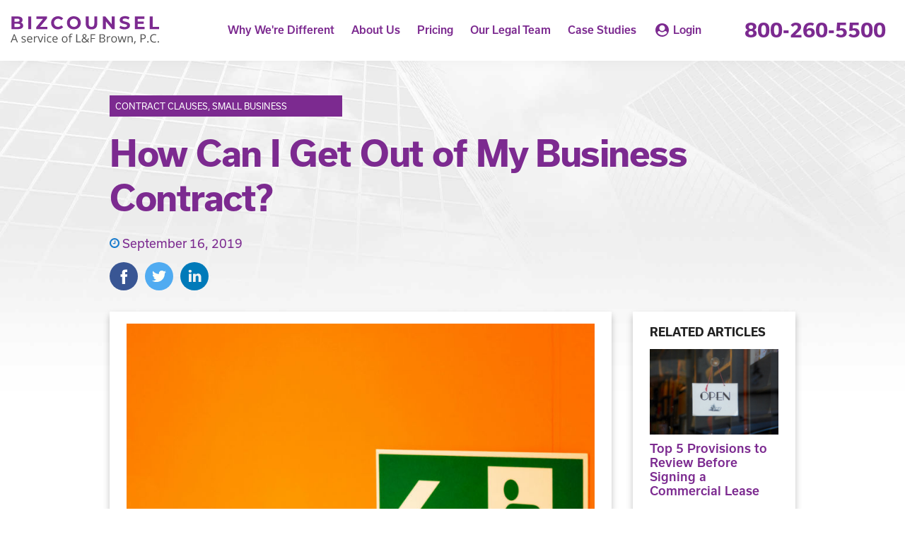

--- FILE ---
content_type: text/html; charset=utf-8
request_url: https://bizcounsel.com/articles/How-Can-I-Get-Out-of-My-Business-Contract
body_size: 13178
content:
<!DOCTYPE html><html id="bizcounsel-public-site" lang="en"><head><meta content="text/html;charset=utf-8" http-equiv="Content-Type"/><title>How Can I Get Out of a Contract?</title><meta content="width=device-width, initial-scale=1.0, maximum-scale=1.0, user-scalable=no" name="viewport"/><meta content="In an ideal world, business owners would draft a contract, an experienced attorney would ensure the strength and durability of the agreement, signees would remain faithful to the terms and conditions, and both parties would proceed with a successful business relationship. Realistically however, unforeseen circumstances can render one (or both) sides unable to maintain their initial contractual commitments.  Likewise, some parties will undercut negotiations by purposefully introducing uncertainty and ambiguity into the agreement, ultimately for their gain at the other party’s expense." name="description"/><script>
    
        let isBusinessHours = true;
      
    </script><link href="https://d3vdywelfqjr3z.cloudfront.net/static/stylesheets/app.bizcounsel1d0f41f.css" media="screen" rel="stylesheet" type="text/css"/><link href="https://use.typekit.net/pmu6jxy.css" rel="stylesheet"/><link href="https://bizcounsel.com/How-Can-I-Get-Out-of-My-Business-Contract" rel="canonical"/><link href="https://d3vdywelfqjr3z.cloudfront.net/static/stylesheets/blog-article.bizcounsel1d0f41f.css" media="screen" rel="stylesheet" type="text/css"/><meta content="How Can I Get Out of a Contract?" property="og:title"/><meta content="https://bizcounselblog.s3.amazonaws.com/How-to-Void-a-Contract.jpg" property="og:image"/><meta content="800" property="og:image:width"/><meta content="533" property="og:image:height"/><meta content="In an ideal world, business owners would draft a contract, an experienced attorney would ensure the strength and durability of the agreement, signees would remain faithful to the terms and conditions, and both parties would proceed with a successful business relationship. Realistically however, unforeseen circumstances can render one (or both) sides unable to maintain their initial contractual commitments.  Likewise, some parties will undercut negotiations by purposefully introducing uncertainty and ambiguity into the agreement, ultimately for their gain at the other party’s expense." property="og:description"/><meta content="article" property="og:type"/><link href="https://d3vdywelfqjr3z.cloudfront.net/static/imgs/bizcounsel/global/favicons/favicon-32.png" rel="icon" sizes="32x32" type="image/png"/><link href="https://d3vdywelfqjr3z.cloudfront.net/static/imgs/bizcounsel/global/favicons/favicon-16.png" rel="icon" sizes="16x16" type="image/png"/><link href="https://d3vdywelfqjr3z.cloudfront.net/static/imgs/apple-touch-icon-bizcounsel.png" rel="apple-touch-icon" sizes="180x180"/><link href="https://dev.visualwebsiteoptimizer.com" rel="preconnect"/><script id="vwoCode" type="text/javascript">
      window._vwo_code=window._vwo_code || (function() {
      var account_id=378274,
      version = 1.5,
      settings_tolerance=2000,
      library_tolerance=2500,
      use_existing_jquery=false,
      is_spa=1,
      hide_element='body',
      hide_element_style = 'opacity:0 !important;filter:alpha(opacity=0) !important;background:none !important',
      /* DO NOT EDIT BELOW THIS LINE */
      f=false,w=window,d=document,vwoCodeEl=d.querySelector('#vwoCode'),code={use_existing_jquery:function(){return use_existing_jquery},library_tolerance:function(){return library_tolerance},hide_element_style:function(){return'{'+hide_element_style+'}'},finish:function(){if(!f){f=true;var e=d.getElementById('_vis_opt_path_hides');if(e)e.parentNode.removeChild(e)}},finished:function(){return f},load:function(e){var t=d.createElement('script');t.fetchPriority='high';t.src=e;t.type='text/javascript';t.onerror=function(){_vwo_code.finish()};d.getElementsByTagName('head')[0].appendChild(t)},getVersion:function(){return version},getMatchedCookies:function(e){var t=[];if(document.cookie){t=document.cookie.match(e)||[]}return t},getCombinationCookie:function(){var e=code.getMatchedCookies(/(?:^|;)\s?(_vis_opt_exp_\d+_combi=[^;$]*)/gi);e=e.map(function(e){try{var t=decodeURIComponent(e);if(!/_vis_opt_exp_\d+_combi=(?:\d+,?)+\s*$/.test(t)){return''}return t}catch(e){return''}});var i=[];e.forEach(function(e){var t=e.match(/([\d,]+)/g);t&&i.push(t.join('-'))});return i.join('|')},init:function(){if(d.URL.indexOf('__vwo_disable__')>-1)return;w.settings_timer=setTimeout(function(){_vwo_code.finish()},settings_tolerance);var e=d.currentScript,t=d.createElement('style'),i=e&&!e.async?hide_element?hide_element+'{'+hide_element_style+'}':'':code.lA=1,n=d.getElementsByTagName('head')[0];t.setAttribute('id','_vis_opt_path_hides');vwoCodeEl&&t.setAttribute('nonce',vwoCodeEl.nonce);t.setAttribute('type','text/css');if(t.styleSheet)t.styleSheet.cssText=i;else t.appendChild(d.createTextNode(i));n.appendChild(t);var o=this.getCombinationCookie();this.load('https://dev.visualwebsiteoptimizer.com/j.php?a='+account_id+'&u='+encodeURIComponent(d.URL)+'&f='+ +is_spa+'&vn='+version+(o?'&c='+o:''));return settings_timer}};w._vwo_settings_timer = code.init();return code;}());
      </script><script>(function(w,d,s,l,i){w[l]=w[l]||[];w[l].push({'gtm.start':
      new Date().getTime(),event:'gtm.js'});var f=d.getElementsByTagName(s)[0],
        j=d.createElement(s),dl=l!='dataLayer'?'&l='+l:'';j.async=true;j.src=
        'https://www.googletagmanager.com/gtm.js?id='+i+dl;f.parentNode.insertBefore(j,f);
    })(window,document,'script','dataLayer','GTM-5BHMSJW');</script><script>
      let showPrivyPopup = true; // false to hide the privy popup
    </script></head><body class="light-style white-bg-header" id="blog-article"><noscript><iframe height="0" src="https://www.googletagmanager.com/ns.html?id=GTM-5BHMSJW" style="display:none;visibility:hidden" width="0"></iframe></noscript><nav class="top-bar master" data-topbar="" role="navigation"><div class="inner"><ul class="header"><li class="header__launch-hamburger-menu"><svg data-name="Layer 1" id="Layer_1" viewBox="0 0 78 51" xmlns="http://www.w3.org/2000/svg"><defs><style>.cls-1{fill:#7c2a90;}</style></defs><title>Artboard 1</title><rect class="cls-1" height="7" rx="3.5" ry="3.5" width="73" x="2" y="7"></rect><rect class="cls-1" height="7" rx="3.5" ry="3.5" width="54" x="2" y="23"></rect><rect class="cls-1" height="7" rx="3.5" ry="3.5" width="37" x="2" y="39"></rect></svg></li><li class="header__logo"><a href="/"><svg class="" height="15.055773mm" id="svg1885" inkscape:export-filename="/home/nick/Design/BizCounsel/NewLogo/new-logo-service-of.png" inkscape:export-xdpi="96" inkscape:export-ydpi="96" inkscape:version="1.1.2 (0a00cf5339, 2022-02-04, custom)" sodipodi:docname="old-logo.svg" version="1.1" viewBox="0 0 80.295234 15.055773" width="80.295235mm" xmlns="http://www.w3.org/2000/svg" xmlns:inkscape="http://www.inkscape.org/namespaces/inkscape" xmlns:sodipodi="http://sodipodi.sourceforge.net/DTD/sodipodi-0.dtd" xmlns:svg="http://www.w3.org/2000/svg"><sodipodi:namedview bordercolor="#eeeeee" borderopacity="1" id="namedview1887" inkscape:current-layer="text4841" inkscape:cx="151.16434" inkscape:cy="62.874837" inkscape:document-units="mm" inkscape:pagecheckerboard="0" inkscape:pageopacity="0" inkscape:pageshadow="0" inkscape:window-height="1416" inkscape:window-maximized="1" inkscape:window-width="2560" inkscape:window-x="0" inkscape:window-y="0" inkscape:zoom="3.7773458" pagecolor="#505050" showgrid="false"></sodipodi:namedview><defs id="defs1882"></defs><g id="layer1" inkscape:groupmode="layer" inkscape:label="Layer 1" transform="translate(71.752218,7.0788945)"><g id="g92690" transform="matrix(0.26458333,0,0,0.26458333,-15.427168,88.877891)"><g id="g35013"><path class="bzpath" d="m -188.44515,-347.20287 c 0.85259,1.09619 1.21798,2.43598 1.21798,4.01936 0,2.31418 -0.85259,4.01936 -2.67957,5.23735 -1.82698,1.21799 -4.38476,1.82699 -7.79513,1.82699 h -13.27607 v -25.82136 h 12.66708 c 3.16677,0 5.60275,0.609 7.30793,1.82698 1.70518,1.21799 2.55778,2.80138 2.55778,4.99376 0,1.21799 -0.2436,2.43597 -0.8526,3.41036 -0.60899,0.97439 -1.46158,1.82699 -2.55777,2.31418 1.46158,0.3654 2.55777,1.09619 3.41037,2.19238 z m -16.56465,-10.2311 v 6.08994 h 5.96815 c 1.46158,0 2.55777,-0.2436 3.41036,-0.73079 0.7308,-0.4872 1.09619,-1.33979 1.09619,-2.31418 0,-0.97439 -0.36539,-1.82698 -1.09619,-2.31418 -0.73079,-0.48719 -1.94878,-0.73079 -3.41036,-0.73079 z m 10.5965,16.07745 c 0.85259,-0.4872 1.21799,-1.33979 1.21799,-2.43598 0,-2.19238 -1.58338,-3.28857 -4.75015,-3.28857 h -7.06434 v 6.57714 h 7.06434 c 1.58338,0 2.80137,-0.2436 3.53216,-0.85259 z" id="path92662-8" style="fill-opacity:1;stroke-width:1.21799"></path><path class="bzpath" d="m -176.87426,-361.94053 h 6.08994 v 25.94315 h -6.08994 z" id="path92664-1" style="fill-opacity:1;stroke-width:1.21799"></path><path class="bzpath" d="m -137.89864,-340.86933 v 4.87195 h -22.77638 v -3.89756 l 14.25047,-17.17363 h -13.88507 v -4.87196 h 21.92378 v 3.89756 l -14.25045,17.17364 z" id="path92666-2" style="fill-opacity:1;stroke-width:1.21799"></path><path class="bzpath" d="m -123.28278,-337.21536 c -2.19238,-1.09619 -3.77576,-2.80138 -4.99375,-4.75016 -1.21799,-2.07058 -1.82698,-4.38476 -1.82698,-6.94253 0,-2.55778 0.60899,-4.87196 1.82698,-6.94254 1.21799,-2.07058 2.92317,-3.65396 4.99375,-4.75015 2.07058,-1.21799 4.50656,-1.82698 7.18613,-1.82698 2.19238,0 4.26296,0.36539 6.08994,1.21798 1.82699,0.8526 3.28857,1.94879 4.62836,3.41037 l -3.89756,3.53217 c -1.70519,-2.07058 -3.89757,-3.04497 -6.57714,-3.04497 -1.58338,0 -3.04497,0.36539 -4.26296,1.09619 -1.21799,0.73079 -2.19238,1.70518 -2.92317,2.92317 -0.73079,1.21799 -1.09619,2.67957 -1.09619,4.26296 0,1.58338 0.3654,3.04497 1.09619,4.26296 0.73079,1.21799 1.70518,2.19238 2.92317,2.92317 1.21799,0.73079 2.67958,1.09619 4.26296,1.09619 2.55778,0 4.75016,-0.97439 6.57714,-3.04497 l 3.89756,3.53217 c -1.21799,1.46158 -2.80137,2.67957 -4.62836,3.41036 -1.82698,0.85259 -3.89756,1.21799 -6.08994,1.21799 -2.67957,0.1218 -5.11555,-0.48719 -7.18613,-1.58338 z" id="path92668-9" style="fill-opacity:1;stroke-width:1.21799"></path><path class="bzpath" d="m -90.884287,-337.33716 c -2.192379,-1.21799 -3.897563,-2.80138 -5.115552,-4.75016 -1.217988,-2.07058 -1.826982,-4.38476 -1.826982,-6.94253 0,-2.55778 0.608994,-4.87195 1.826982,-6.94254 1.217989,-2.07058 2.923173,-3.65396 5.115552,-4.75015 2.192379,-1.21799 4.628356,-1.70518 7.30793,-1.70518 2.679575,0 5.115552,0.60899 7.307931,1.70518 2.192379,1.21799 3.897563,2.80137 5.115551,4.75015 1.217988,2.07059 1.826983,4.38476 1.826983,6.94254 0,2.55777 -0.608995,4.87195 -1.826983,6.94253 -1.217988,2.07058 -2.923172,3.65397 -5.115551,4.75016 -2.192379,1.21799 -4.628356,1.70518 -7.307931,1.70518 -2.679574,0.1218 -5.115551,-0.48719 -7.30793,-1.70518 z m 11.449091,-4.38476 c 1.217988,-0.73079 2.192379,-1.70518 2.923172,-2.92317 0.730793,-1.21799 1.09619,-2.67958 1.09619,-4.26296 0,-1.58339 -0.365397,-3.04497 -1.09619,-4.26296 -0.730793,-1.21799 -1.705184,-2.31418 -2.923172,-3.04497 -1.217989,-0.7308 -2.679575,-1.09619 -4.141161,-1.09619 -1.583385,0 -2.923172,0.36539 -4.14116,1.09619 -1.217989,0.73079 -2.192379,1.70518 -2.923172,2.92317 -0.730794,1.21799 -1.09619,2.67957 -1.09619,4.26296 0,1.58338 0.365396,3.04497 1.09619,4.26296 0.730793,1.21799 1.705183,2.19238 2.923172,2.92317 1.217988,0.73079 2.679574,1.09619 4.14116,1.09619 1.461586,0.1218 2.923172,-0.2436 4.141161,-0.97439 z" id="path92670-3" style="fill-opacity:1;stroke-width:1.21799"></path><path class="bzpath" d="m -56.293416,-338.67695 c -2.070581,-2.07058 -3.044971,-4.99375 -3.044971,-8.76952 v -14.61586 h 5.968143 v 14.37227 c 0,4.62835 1.948781,6.94253 5.846344,6.94253 1.826983,0 3.288569,-0.60899 4.26296,-1.70518 0.97439,-1.09619 1.461586,-2.92318 1.461586,-5.23735 v -14.25047 h 5.968143 v 14.61586 c 0,3.77577 -0.974391,6.69894 -3.044971,8.76952 -2.07058,2.07058 -4.993753,3.04497 -8.647718,3.04497 -3.775764,0 -6.698936,-1.09619 -8.769516,-3.16677 z" id="path92672-9" style="fill-opacity:1;stroke-width:1.21799"></path><path class="bzpath" d="m -0.265949,-361.94053 v 25.94315 h -4.9937525 l -12.9106775,-15.83384 v 15.83384 h -5.968144 v -25.94315 h 4.993753 l 12.9106778,15.83385 v -15.83385 z" id="path92674-0" style="fill-opacity:1;stroke-width:1.21799"></path><path class="bzpath" d="m 14.106314,-336.36277 c -1.948782,-0.609 -3.410368,-1.33979 -4.6283556,-2.19238 l 2.0705796,-4.50656 c 1.09619,0.85259 2.435977,1.46159 4.019362,1.94878 1.583385,0.4872 3.044971,0.7308 4.628356,0.7308 1.705184,0 2.923172,-0.2436 3.775764,-0.7308 0.852592,-0.48719 1.217988,-1.21799 1.217988,-2.07058 0,-0.60899 -0.243597,-1.09619 -0.730793,-1.58338 -0.487195,-0.4872 -1.096189,-0.73079 -1.826982,-0.97439 -0.730793,-0.2436 -1.826983,-0.4872 -3.044971,-0.85259 -1.948782,-0.4872 -3.653966,-0.9744 -4.871954,-1.46159 -1.217988,-0.4872 -2.314178,-1.21799 -3.288569,-2.31418 -0.852592,-1.09619 -1.339787,-2.43598 -1.339787,-4.14116 0,-1.46159 0.365397,-2.92317 1.217988,-4.14116 0.852592,-1.21799 2.070581,-2.19238 3.653966,-2.92317 1.705183,-0.7308 3.653965,-1.09619 6.089942,-1.09619 1.705184,0 3.288568,0.2436 4.871953,0.60899 1.583385,0.3654 2.923173,0.97439 4.141161,1.70519 l -1.826983,4.62835 c -2.435976,-1.33978 -4.750154,-2.07058 -7.186131,-2.07058 -1.705184,0 -2.923172,0.2436 -3.775764,0.85259 -0.852592,0.4872 -1.217989,1.21799 -1.217989,2.19238 0,0.8526 0.487196,1.58339 1.339788,1.94878 0.97439,0.4872 2.314178,0.8526 4.262959,1.33979 1.948781,0.4872 3.653965,0.97439 4.871954,1.46159 1.217988,0.48719 2.314178,1.21799 3.288568,2.19238 0.852592,0.97439 1.339788,2.43597 1.339788,4.14116 0,1.46158 -0.365397,2.80137 -1.217989,4.01936 -0.852592,1.21799 -2.07058,2.19238 -3.775764,2.92317 -1.705184,0.73079 -3.653965,1.09619 -6.089942,1.09619 -2.07058,0.1218 -4.019362,-0.2436 -5.968143,-0.73079 z" id="path92676-8" style="fill-opacity:1;stroke-width:1.21799"></path><path class="bzpath" d="m 61.120666,-340.86933 v 4.87195 H 41.023858 v -25.94315 h 19.609613 v 4.87196 h -13.64147 v 5.60274 h 12.058085 v 4.62836 H 46.992001 v 5.96814 z" id="path92678-8" style="fill-opacity:1;stroke-width:1.21799"></path><path class="bzpath" d="m 71.595367,-361.94053 h 5.968143 v 21.0712 h 13.032476 v 4.87195 H 71.595367 Z" id="path92680-5" style="fill-opacity:1;stroke-width:1.21799"></path><g aria-label="A service of L&amp;F Brown, P.C." id="text4841" style="font-size:23.5672px;line-height:1.25;font-family:'Open Sans';-inkscape-font-specification:'Open Sans, Normal';word-spacing:0px;stroke-width:0.589177"><g id="g8128" transform="translate(0,6)"><path class="lbf" d="m -199.99377,-314.80557 -2.09435,-5.35095 h -6.74335 l -2.07133,5.35095 h -1.97928 l 6.65129,-16.8929 h 1.64556 l 6.61677,16.8929 z m -2.70424,-7.11159 -1.95626,-5.21286 q -0.37975,-0.98964 -0.78251,-2.42807 -0.25316,1.10472 -0.72497,2.42807 l -1.97927,5.21286 z" id="path7783"></path><path class="lbf" d="m -181.68546,-318.24629 q 0,1.76063 -1.31185,2.71575 -1.31184,0.95512 -3.68237,0.95512 -2.50862,0 -3.91252,-0.79402 v -1.77214 q 0.90908,0.4603 1.94475,0.72497 1.04717,0.26467 2.0138,0.26467 1.49596,0 2.30148,-0.47181 0.80552,-0.48331 0.80552,-1.46144 0,-0.73647 -0.64441,-1.25431 -0.63291,-0.52934 -2.48561,-1.2428 -1.76063,-0.65592 -2.50861,-1.13923 -0.73648,-0.49482 -1.10472,-1.11622 -0.35673,-0.6214 -0.35673,-1.48446 0,-1.54199 1.25431,-2.42807 1.25431,-0.89758 3.44072,-0.89758 2.03681,0 3.98157,0.82854 l -0.67894,1.5535 q -1.89872,-0.7825 -3.44072,-0.7825 -1.35787,0 -2.04832,0.42577 -0.69044,0.42578 -0.69044,1.17376 0,0.50632 0.25316,0.86305 0.26467,0.35673 0.84004,0.67894 0.57537,0.32221 2.20943,0.9321 2.24394,0.81703 3.02645,1.64557 0.79401,0.82853 0.79401,2.08284 z" id="path7785"></path><path class="lbf" d="m -173.25052,-314.57542 q -2.7963,0 -4.41885,-1.7031 -1.61104,-1.7031 -1.61104,-4.72955 0,-3.04947 1.49596,-4.84463 1.50748,-1.79516 4.03911,-1.79516 2.37053,0 3.75142,1.56501 1.38089,1.55351 1.38089,4.10815 v 1.20828 h -8.6881 q 0.0575,2.22094 1.11622,3.37168 1.07019,1.15074 3.00343,1.15074 2.03682,0 4.0276,-0.85155 v 1.7031 q -1.01265,0.43728 -1.92174,0.6214 -0.89758,0.19563 -2.1749,0.19563 z m -0.51784,-11.4729 q -1.51897,0 -2.42806,0.98963 -0.89758,0.98964 -1.05868,2.73877 h 6.59375 q 0,-1.80666 -0.80552,-2.76178 -0.80552,-0.96662 -2.30149,-0.96662 z" id="path7787"></path><path class="lbf" d="m -159.60272,-327.64786 q 0.84004,0 1.50747,0.13809 l -0.26467,1.77215 q -0.7825,-0.17261 -1.38089,-0.17261 -1.53049,0 -2.62369,1.2428 -1.0817,1.2428 -1.0817,3.09549 v 6.76637 h -1.91023 v -12.61214 h 1.57652 l 0.21864,2.33601 h 0.0921 q 0.70195,-1.23129 1.69159,-1.89872 0.98964,-0.66744 2.1749,-0.66744 z" id="path7789"></path><path class="lbf" d="m -152.97444,-314.80557 -4.78709,-12.61214 h 2.04832 l 2.71575,7.47983 q 0.9206,2.62369 1.0817,3.40619 h 0.0921 q 0.12658,-0.60989 0.79401,-2.52012 0.67894,-1.92174 3.02646,-8.3659 h 2.04832 l -4.78709,12.61214 z" id="path7791"></path><path class="lbf" d="m -142.01938,-314.80557 h -1.91023 v -12.61214 h 1.91023 z m -2.07134,-16.02984 q 0,-0.65592 0.32221,-0.95512 0.32221,-0.3107 0.80552,-0.3107 0.4603,0 0.79401,0.3107 0.33372,0.3107 0.33372,0.95512 0,0.64441 -0.33372,0.96662 -0.33371,0.3107 -0.79401,0.3107 -0.48331,0 -0.80552,-0.3107 -0.32221,-0.32221 -0.32221,-0.96662 z" id="path7793"></path><path class="lbf" d="m -132.92852,-314.57542 q -2.73876,0 -4.24623,-1.68009 -1.49597,-1.69159 -1.49597,-4.77558 0,-3.16454 1.51898,-4.89065 1.53049,-1.72612 4.34981,-1.72612 0.90908,0 1.81817,0.19563 0.90909,0.19563 1.42692,0.4603 l -0.58688,1.62254 q -0.63291,-0.25316 -1.38089,-0.41426 -0.74798,-0.17261 -1.32335,-0.17261 -3.84348,0 -3.84348,4.90216 0,2.3245 0.9321,3.5673 0.94361,1.2428 2.7848,1.2428 1.57651,0 3.23358,-0.67894 v 1.69159 q -1.26582,0.65593 -3.18756,0.65593 z" id="path7795"></path><path class="lbf" d="m -121.4211,-314.57542 q -2.7963,0 -4.41885,-1.7031 -1.61103,-1.7031 -1.61103,-4.72955 0,-3.04947 1.49596,-4.84463 1.50747,-1.79516 4.03911,-1.79516 2.37052,0 3.75142,1.56501 1.38089,1.55351 1.38089,4.10815 v 1.20828 h -8.68811 q 0.0575,2.22094 1.11622,3.37168 1.07019,1.15074 3.00344,1.15074 2.03681,0 4.0276,-0.85155 v 1.7031 q -1.01266,0.43728 -1.92174,0.6214 -0.89758,0.19563 -2.17491,0.19563 z m -0.51783,-11.4729 q -1.51898,0 -2.42807,0.98963 -0.89757,0.98964 -1.05868,2.73877 h 6.59375 q 0,-1.80666 -0.80551,-2.76178 -0.80552,-0.96662 -2.30149,-0.96662 z" id="path7797"></path><path class="lbf" d="m -96.519032,-321.12315 q 0,3.08399 -1.553502,4.82161 -1.553502,1.72612 -4.292266,1.72612 -1.69159,0 -3.00344,-0.79402 -1.31185,-0.79401 -2.02531,-2.27847 -0.71346,-1.48445 -0.71346,-3.47524 0,-3.08399 1.542,-4.79859 1.54199,-1.72612 4.28076,-1.72612 2.646707,0 4.200209,1.76064 1.565009,1.76064 1.565009,4.76407 z m -9.608698,0 q 0,2.41656 0.96662,3.68238 0.96663,1.26581 2.84234,1.26581 1.87571,0 2.842331,-1.2543 0.978131,-1.26582 0.978131,-3.69389 0,-2.40505 -0.978131,-3.64785 -0.966621,-1.25431 -2.865351,-1.25431 -1.87571,0 -2.83082,1.2313 -0.95512,1.23129 -0.95512,3.67086 z" id="path7799"></path><path class="lbf" d="m -87.485706,-325.93325 h -3.210571 v 11.12768 h -1.910232 v -11.12768 h -2.255454 v -0.86306 l 2.255454,-0.69044 v -0.70195 q 0,-4.649 4.06212,-4.649 1.001146,0 2.347514,0.40276 l -0.494819,1.53048 q -1.104713,-0.35673 -1.887217,-0.35673 -1.081698,0 -1.599532,0.72497 -0.517834,0.71346 -0.517834,2.30149 v 0.81702 h 3.210571 z" id="path7801"></path><path class="lbf" d="m -78.774594,-314.80557 v -16.82385 h 1.956262 v 15.0517 h 7.422287 v 1.77215 z" id="path7803"></path><path class="lbf" d="m -64.091121,-328.28076 q 0,0.79401 0.414267,1.51898 0.414267,0.71346 1.415413,1.72611 1.484457,-0.86306 2.059828,-1.58802 0.586879,-0.73648 0.586879,-1.6916 0,-0.88607 -0.598386,-1.43842 -0.586879,-0.56387 -1.576517,-0.56387 -1.024161,0 -1.668576,0.55236 -0.632908,0.55236 -0.632908,1.48446 z m 1.78365,11.99073 q 2.773289,0 4.602969,-1.77214 l -5.028744,-4.87915 q -1.277324,0.78251 -1.806665,1.30034 -0.529341,0.50633 -0.782505,1.0932 -0.253163,0.58688 -0.253163,1.33486 0,1.34637 0.886072,2.14039 0.897578,0.7825 2.382036,0.7825 z m -5.247384,-2.87686 q 0,-1.49596 0.794012,-2.6467 0.805519,-1.15074 2.876855,-2.3245 -0.978131,-1.09321 -1.334861,-1.65707 -0.345222,-0.56386 -0.552356,-1.17376 -0.207134,-0.60989 -0.207134,-1.26581 0,-1.72612 1.127728,-2.69274 1.127727,-0.96662 3.141526,-0.96662 1.864202,0 2.934392,0.96662 1.070191,0.95512 1.070191,2.66972 0,1.2313 -0.782505,2.27847 -0.782505,1.03567 -2.58917,2.10586 l 4.683521,4.4994 q 0.644415,-0.71346 1.02416,-1.66858 0.391253,-0.96662 0.655923,-2.10585 h 1.933247 q -0.782505,3.29112 -2.359021,4.99422 l 3.440719,3.34866 h -2.6352 l -2.128873,-2.04832 q -1.357876,1.21978 -2.761781,1.74912 -1.403906,0.52935 -3.130019,0.52935 -2.474095,0 -3.843479,-1.21979 -1.357875,-1.21979 -1.357875,-3.37168 z" id="path7805"></path><path class="lbf" d="m -47.382343,-314.80557 h -1.956261 v -16.82385 h 9.378548 v 1.73762 h -7.422287 v 6.15647 h 6.973498 v 1.73762 h -6.973498 z" id="path7807"></path><path class="lbf" d="m -31.053311,-331.62942 h 4.752565 q 3.34866,0 4.844625,1.00114 1.495965,1.00115 1.495965,3.16454 0,1.49597 -0.840042,2.4741 -0.828534,0.96662 -2.428066,1.25431 v 0.11507 q 3.831971,0.65593 3.831971,4.0276 0,2.25545 -1.530487,3.52127 -1.518979,1.26582 -4.257746,1.26582 h -5.868785 z m 1.956262,7.20364 h 3.222078 q 2.071336,0 2.980422,-0.64441 0.909087,-0.65593 0.909087,-2.19792 0,-1.41541 -1.012654,-2.03681 -1.012653,-0.63291 -3.222078,-0.63291 h -2.876855 z m 0,1.65707 v 6.29456 h 3.509764 q 2.036813,0 3.060974,-0.7825 1.035668,-0.79402 1.035668,-2.4741 0,-1.56501 -1.058683,-2.30148 -1.047175,-0.73648 -3.199063,-0.73648 z" id="path7809"></path><path class="lbf" d="m -10.31693,-327.64786 q 0.8400416,0 1.5074721,0.13809 l -0.2646707,1.77215 q -0.7825047,-0.17261 -1.3808904,-0.17261 -1.530487,0 -2.623692,1.2428 -1.081698,1.2428 -1.081698,3.09549 v 6.76637 h -1.910232 v -12.61214 h 1.576517 l 0.218641,2.33601 h 0.09206 q 0.701953,-1.23129 1.691591,-1.89872 0.989638,-0.66744 2.174903,-0.66744 z" id="path7811"></path><path class="lbf" d="m 4.4355734,-321.12315 q 0,3.08399 -1.5535019,4.82161 -1.553502,1.72612 -4.2922683,1.72612 -1.691591,0 -3.0034371,-0.79402 -1.3118461,-0.79401 -2.0253062,-2.27847 -0.7134602,-1.48445 -0.7134602,-3.47524 0,-3.08399 1.5419945,-4.79859 1.5419945,-1.72612 4.2807609,-1.72612 2.646707,0 4.2002089,1.76064 1.5650094,1.76064 1.5650094,4.76407 z m -9.6086971,0 q 0,2.41656 0.9666234,3.68238 0.9666234,1.26581 2.8423331,1.26581 1.87570979,0 2.8423332,-1.2543 0.9781309,-1.26582 0.9781309,-3.69389 0,-2.40505 -0.9781309,-3.64785 -0.96662341,-1.25431 -2.865348,-1.25431 -1.8757097,0 -2.8308257,1.2313 -0.955116,1.23129 -0.955116,3.67086 z" id="path7813"></path><path class="lbf" d="m 18.08339,-314.80557 -2.312991,-7.39927 q -0.218641,-0.67894 -0.817027,-3.08399 h -0.09206 q -0.460297,2.0138 -0.805519,3.107 l -2.382037,7.37626 H 9.4643314 l -3.440719,-12.61214 h 2.0022913 q 1.2197867,4.75257 1.8526949,7.23817 0.6444154,2.4856 0.7364754,3.34866 h 0.09206 q 0.126582,-0.65592 0.40276,-1.69159 0.287685,-1.04718 0.494819,-1.65707 l 2.312992,-7.23817 h 2.071336 l 2.255454,7.23817 q 0.644416,1.97928 0.874564,3.32565 h 0.09206 q 0.04603,-0.41427 0.241656,-1.27733 0.207133,-0.86305 2.405051,-9.28649 h 1.979276 l -3.486749,12.61214 z" id="path7815"></path><path class="lbf" d="m 34.746128,-314.80557 v -8.15876 q 0,-1.542 -0.701952,-2.30149 -0.701953,-0.75949 -2.197918,-0.75949 -1.979277,0 -2.89987,1.07019 -0.920594,1.07019 -0.920594,3.53278 v 6.61677 h -1.910232 v -12.61214 h 1.553502 l 0.3107,1.72612 h 0.09206 q 0.586878,-0.9321 1.645561,-1.43843 1.058683,-0.51784 2.359021,-0.51784 2.27847,0 3.429212,1.10472 1.150742,1.0932 1.150742,3.50976 v 8.22781 z" id="path7817"></path><path class="lbf" d="m 42.582682,-317.54434 0.172611,0.26467 q -0.299193,1.15074 -0.863056,2.66972 -0.563864,1.53049 -1.173757,2.84234 h -1.438428 q 0.3107,-1.19678 0.678938,-2.95741 0.379745,-1.76064 0.529341,-2.81932 z" id="path7819"></path><path class="lbf" d="m 63.434138,-326.72726 q 0,2.55465 -1.749129,3.93554 -1.73762,1.36938 -4.982713,1.36938 h -1.979277 v 6.61677 h -1.956261 v -16.82385 h 4.361312 q 6.306068,0 6.306068,4.90216 z m -8.711119,3.62484 h 1.760636 q 2.600677,0 3.762927,-0.84005 1.162249,-0.84004 1.162249,-2.69273 0,-1.66858 -1.093205,-2.48561 -1.093205,-0.81702 -3.406197,-0.81702 h -2.18641 z" id="path7821"></path><path class="lbf" d="m 66.391554,-316.02536 q 0,-0.771 0.345222,-1.16225 0.35673,-0.40276 1.012653,-0.40276 0.667431,0 1.035668,0.40276 0.379745,0.39125 0.379745,1.16225 0,0.74798 -0.379745,1.15074 -0.379745,0.40276 -1.035668,0.40276 -0.586878,0 -0.97813,-0.35673 -0.379745,-0.36823 -0.379745,-1.19677 z" id="path7823"></path><path class="lbf" d="m 80.430609,-330.12195 q -2.773289,0 -4.384328,1.85269 -1.599532,1.84119 -1.599532,5.05176 0,3.30263 1.541995,5.1093 1.553502,1.79516 4.41885,1.79516 1.760635,0 4.01609,-0.63291 v 1.7146 q -1.749128,0.65593 -4.315283,0.65593 -3.716897,0 -5.742204,-2.25546 -2.013798,-2.25545 -2.013798,-6.40963 0,-2.60068 0.966623,-4.55694 0.978131,-1.95626 2.807811,-3.01495 1.841187,-1.05868 4.326791,-1.05868 2.646707,0 4.625983,0.96662 l -0.828534,1.68009 q -1.910232,-0.89758 -3.820464,-0.89758 z" id="path7825"></path><path class="lbf" d="m 87.530683,-316.02536 q 0,-0.771 0.345223,-1.16225 0.35673,-0.40276 1.012653,-0.40276 0.667431,0 1.035668,0.40276 0.379745,0.39125 0.379745,1.16225 0,0.74798 -0.379745,1.15074 -0.379745,0.40276 -1.035668,0.40276 -0.586878,0 -0.978131,-0.35673 -0.379745,-0.36823 -0.379745,-1.19677 z" id="path7827"></path></g></g></g></g></g></svg></a></li><li class="header__menu-list"><ul class="header__menu-items"><li class="header__menu-item header__menu-item--why-were-different"><a href="/why-were-different">Why We're Different</a></li><li class="header__menu-item header__menu-item--about"><a href="/about">About Us</a></li><li class="header__menu-item header__menu-item--pricing"><a href="/pricing">Pricing</a></li><li class="header__menu-item header__menu-item--our-legal-team"><a href="/our-legal-team">Our Legal Team</a></li><li class="header__menu-item header__menu-item--case-studies"><a href="/case-studies">Case Studies</a></li><li class="header__menu-item header__menu-item--login"><a href="https://clients.bizcounsel.com">Login</a></li><li class="header__phone-mobile"><a class="phone-number--hide-on-load phone-number--link-to-number" href="tel:800-260-5500"><svg class="header__phone-icon" data-name="Layer 1" height="26" id="Layer_1" viewBox="0 0 26 26" width="26" xmlns="http://www.w3.org/2000/svg"><g stroke-width="2"><path d="M19,23.1c-1.9,1.9-5,2.8-6.9,0.9l-10-10C0.2,12,1,8.9,2.9,7l4.3,4.3l-1.2,2.2l6.4,6.4l2.2-1.2L19,23.1L19,23.1 z"></path><path d="M11.8,8.2c3.3,0,6,2.7,6,6 M11.8,4.6c5.3,0,9.6,4.3,9.6,9.6c0,0,0,0,0,0 M11.8,1C19.1,1,25,6.9,25,14.2"></path></g></svg>Call <span class="header__phone-number--mobile__now"> Now</span></a></li><li class="header__phone-number"><a class="phone-number--hide-on-load phone-number--link-to-number phone-number--contains-number" href="tel:800-260-5500">800-260-5500</a></li></ul></li><li class="header__mobile-nav"><ul class="header__mobile-nav__items"><li class="header__mobile-nav__item"><a href="/">Home</a></li><li class="header__mobile-nav__item header__mobile-nav__item--why-were-different"><a href="/why-were-different">Why We're Different</a></li><li class="header__mobile-nav__item header__mobile-nav__item--about"><a href="/about">About Us</a></li><li class="header__mobile-nav__item header__mobile-nav__item--pricing"><a href="/pricing">Pricing</a></li><li class="header__mobile-nav__item header__mobile-nav__item--our-legal-team"><a href="/our-legal-team">Our Legal Team</a></li><li class="header__mobile-nav__item header__mobile-nav__item--case-studies"><a href="/case-studies">Case Studies</a></li><li class="header__mobile-nav__item header__mobile-nav__item--intake"><a href="/intake">Get Started</a></li><li class="header__mobile-nav__item header__mobile-nav__item--login"><a href="https://clients.bizcounsel.com">Login</a></li></ul><ul class="header__mobile-nav__footer"><li><a href="/terms-of-use">Terms of Use</a></li><li><a href="/privacy-policy">Privacy Policy</a></li><li>Copyright 2026</li></ul></li></ul><div class="clear"></div></div></nav><div class="page-content"><div class="master master--article"><div class="inner article"><div class="article__header"><div><div class="article__header__category">Contract Clauses, Small Business</div><h1>How Can I Get Out of My Business Contract?</h1><div class="article__header__published-date"><img alt="September 16, 2019" src="https://d3vdywelfqjr3z.cloudfront.net/static/imgs/bizcounsel/page/blog/date--bright-blue.svg"/>September 16, 2019</div><div class="article__header__share"><a class="article__header__share-icon article__header__share-icon--facebook" href="https://www.facebook.com/sharer/sharer.php?u=https%3A//bizcounsel.com/articles/How-Can-I-Get-Out-of-My-Business-Contract" target="_blank"></a> <a class="article__header__share-icon article__header__share-icon--twitter" href="https://twitter.com/home?status=https%3A//bizcounsel.com/articles/How-Can-I-Get-Out-of-My-Business-Contract" target="_blank"></a> <a class="article__header__share-icon article__header__share-icon--linkedin" href="https://www.linkedin.com/shareArticle?mini=true&amp;url=https%3A//bizcounsel.com/articles/How-Can-I-Get-Out-of-My-Business-Contract" target="_blank"></a></div></div></div><div class="article__text"><img alt="How Can I Get Out of a Contract?" src="https://bizcounselblog.s3.amazonaws.com/How-to-Void-a-Contract.jpg"/><div class="article__text__content"><p>Signing a business contract is not a matter to be taken lightly.  A contract between parties—so long as it’s written and signed—is a legally enforceable document, and signees are generally incapable of simply “leaving” the arrangement or “voiding” the contract at-will.  </p><p>In an ideal world, business owners would draft a contract, an experienced attorney would ensure the strength and durability of the agreement, signees would remain faithful to the terms and conditions, and both parties would proceed with a successful business relationship.  </p><p>Realistically however, unforeseen circumstances can render one (or both) sides unable to maintain their initial contractual commitments.  Likewise, some parties will undercut negotiations by purposefully introducing uncertainty and ambiguity into the agreement, ultimately for their gain at the other party’s expense.</p><p>So can a party void their contract as a result of unanticipated events or deceptive tactics?  Generally not; again, signing a written contract is a serious commitment and only under extreme circumstances can the agreement be broken.  For this reason, business owners should contact an experienced legal professional before signing.  Not only can a business attorney ensure the contract is unambiguous and loophole-free, they can give owners a realistic view of the consequences of signing a legally-binding agreement with another party.</p><p><a class="button button--gold button--centered button--25-to-32-characters" href="/">Talk to a Contract Lawyer</a></p><h2>Is there an “Escape” Clause?</h2><p>In some situations, parties can legally void their business agreement.  Most of the time however, breaking a contract—whether intentionally or by-accident—is accompanied by financial penalties, legal costs, and even litigation.  Savvy owners might consider writing “escape clauses” into their agreement during the drafting phase of the business contract.</p><p>As its name implies, an “escape clause” (also called a “termination clause”) permits a party to lawfully terminate the agreement under certain predefined conditions.  Generally, you’ll want to include escape clauses that give you the upper-hand.  In other words, you’ll want escape clauses that allow you to leave the agreement under a variety of circumstances.  This isn’t always possible however, as other parties will—and rightly should—contest broadly-defined clauses that permit you to terminate your agreement.</p><p>Escape clauses are arguably the easiest and least-costly way to terminate a contract early.  The obvious caveat, however, is that these “escape situations” must be predefined in the original contract.  Generally, you can’t enter a contract agreement, then amend new escape clauses when things aren’t going well.  Legally, there is nothing wrong with this.  From a practical standpoint, other parties won’t allow it.</p><p>Before signing an agreement, discussing escape clauses with the other party is a worthwhile endeavor.  But just as you want escape clauses to protect your business, the other party will want their own escape clauses to protect theirs.  There’s plenty of opportunity for negotiations in these situations, and an experienced attorney could be of great assistance.</p><p><a class="button button--gold button--centered button--25-to-32-characters" href="/">Talk to a Contract Lawyer</a></p><h2>Legally Permissible Reasons to Break a Business Contract </h2><p>In the absence of an escape clause, owners are generally “locked” into their business contract.  There are some, albeit rare, situations where a party can legally break their contractual obligations.  These extenuating circumstances might include contract breach, incapacity, fraud, or an impossibility to fulfill the contract terms.</p><h3>Breach of Contract</h3><p>If two (or more) parties sign a contract and one signee unlawfully breaches the agreement, the other parties may not be required to fulfill their contractual obligations.  The term “breach” can mean a number of things, and in most instances, the alleged infraction must be proved in court.  Generally, breach occurs any time a party acts contrary to contract terms, refuses to maintain its contractual obligations, or prevents other parties from fulfilling their responsibilities.  </p><h3>Incapacity</h3><p>Contracts are typically negated when a signee becomes incapacitated.  This may or may not have to be written into the contact terms, but generally if an individual is deemed mentally incapable to maintain their end of the agreement, they are excused from the legal ramifications associated with premature contact termination.  Similarly, deceased individuals are not held accountable to contract terms.  </p><h3>Fraud or Misrepresentation</h3><p>If the contract is based on fraudulent or misrepresented information, it may be legally broken by the defrauded party.  Of course, signees should do everything in their power to ensure the legitimacy the contract information before signing in the first place.  While contracts can be voided for fraud or misrepresentation, this must be proved in a court of law, which can be time-consuming and legally costly.  </p><h3>Impossible to Fulfill</h3><p>If fulfilling your contractual obligation is deemed impossible to perform, the contract may be lawfully terminated.  The circumstances for voiding a contract based on “impossibility to perform” are rare.  For example, death or incapacity are considered legitimate reasons that render an individual incapable to fulfill their responsibilities.  Other examples may include traumatic and unexpected events, such as automobile accidents or natural disasters.  </p><p>Again, there aren’t many legally permissible circumstances under which a party can break their business contract.  These documents are legally enforceable and simply can’t be voided at-will.  That said, some situations—such as contract breach, incapacity, fraud, or an impossibility to fulfill the contract terms—may allow signees to annul their agreement.  Even so, voiding a contract under these circumstances will require legal action and an experienced attorney.</p><p>Perhaps the best plan for concerned business owners is to discuss escape clauses before any contract-signing takes place.  Alternatively, it’s important to remember that the negotiating table is always an option.  For owners looking to leave their contract, a detailed discussion and negotiation with the other parties—mediated through an experienced attorney, of course—may prove to be incredibly helpful.</p></div></div><div class="article__sidebar-container"><div class="article__sidebar"><div class="related-articles"><h3 class="related-articles__title text--uppercase">Related Articles</h3><div class="related-articles__article"><a class="related-articles__article__link" href="/articles/Top-5-Provisions-to-Review-Before-Signing-a-Commercial-Lease"><div class="related-articles__article__thumbnail-container"><img alt="Top 5 Provisions to Review Before Signing a Commercial Lease" class="related-articles__article__thumbnail" src="https://bizcounselblog.s3.amazonaws.com/commercial-lease.jpg"/></div>Top 5 Provisions to Review Before Signing a Commercial Lease</a></div><div class="related-articles__article"><a class="related-articles__article__link" href="/articles/5-Key-Provisions-for-Your-LLC-Operating-Agreement"><div class="related-articles__article__thumbnail-container"><img alt="The 5 Most Important Clauses in Your LLC Operating Agreement" class="related-articles__article__thumbnail" src="https://bizcounselblog.s3.amazonaws.com/Operating-Agreement-Key-Provisions.jpg"/></div>The 5 Most Important Clauses in Your LLC Operating Agreement</a></div></div></div></div></div><div class="bottom-cta p-v-8_5 master"><div class="row inner"><div class="bottom-cta__description">Need Help With One of Your Contracts?</div><div class="bottom-cta__divider"></div><div class="bottom-cta__button-wrapper"><a class="button button--bottom-cta button--25-to-32-characters" href="/">Talk to a Contract Lawyer</a></div></div></div></div></div><div class="related-articles related-articles--mobile"><h3 class="related-articles__title related-articles--mobile__title text--uppercase">Related Articles</h3><div class="related-articles__article related-articles--mobile__article"><a class="related-articles__article__link related-articles--mobile__article__link" href="/articles/Top-5-Provisions-to-Review-Before-Signing-a-Commercial-Lease"><img alt="Top 5 Provisions to Review Before Signing a Commercial Lease" class="related-articles__article__thumbnail related-articles--mobile__article__thumbnail" src="https://bizcounselblog.s3.amazonaws.com/commercial-lease.jpg"/>Top 5 Provisions to Review Before Signing a Commercial Lease</a></div><div class="related-articles__article related-articles--mobile__article"><a class="related-articles__article__link related-articles--mobile__article__link" href="/articles/5-Key-Provisions-for-Your-LLC-Operating-Agreement"><img alt="The 5 Most Important Clauses in Your LLC Operating Agreement" class="related-articles__article__thumbnail related-articles--mobile__article__thumbnail" src="https://bizcounselblog.s3.amazonaws.com/Operating-Agreement-Key-Provisions.jpg"/>The 5 Most Important Clauses in Your LLC Operating Agreement</a></div></div><script type="application/ld+json">
{
  "@context": "http://schema.org",
  "@type": "NewsArticle",
  "mainEntityOfPage": {
    "@type": "WebPage",
    "@id": "https://bizcounsel.com/How-Can-I-Get-Out-of-My-Business-Contract"
  },
  "headline": "How Can I Get Out of My Business Contract?",
  "image": {
    "@type": "ImageObject",
    "url": "https://bizcounselblog.s3.amazonaws.com/How-to-Void-a-Contract.jpg",
    "width": 800,
    "height": 533
  },
  "datePublished": "2019-09-16T08:00:00+08:00",
  "dateModified": "2019-09-16T08:00:00+08:00",
  "author": {
    "@type": "Organization",
    "name": "BizCounsel"
  },
   "publisher": {
    "@type": "Organization",
    "name": "BizCounsel",
    "logo": {
      "@type": "ImageObject",
      "url": "https://bizcounsel.com/static/imgs/bizcounsel/global/logos/bz-purple.png",
      "width": 274,
      "height": 41
    }
  },
  "description": "In an ideal world, business owners would draft a contract, an experienced attorney would ensure the strength and durability of the agreement, signees would remain faithful to the terms and conditions, and both parties would proceed with a successful business relationship. Realistically however, unforeseen circumstances can render one (or both) sides unable to maintain their initial contractual commitments.  Likewise, some parties will undercut negotiations by purposefully introducing uncertainty and ambiguity into the agreement, ultimately for their gain at the other party’s expense."
}
</script><script type="application/ld+json">
{
	"@context": "http://schema.org",
	"@type": "BreadcrumbList",
	"itemListElement": [{
		"@type": "ListItem",
		"position": 1,
		"item": {
			"@id": "https://bizcounsel.com",
			"name": "BizCounsel"
		}
	},{
		"@type": "ListItem",
		"position": 2,
		"item": {
			"@id": "https://bizcounsel.com/How-Can-I-Get-Out-of-My-Business-Contract",
			"name": "How Can I Get Out of a Contract?"
		}
	}]
}
</script><div class="pre-footer p-t-6 p-b-3"><div class="pre-footer__wrapper"><div class="pre-footer__columns p-b-3"><div class="pre-footer__column"><img alt="BizCounsel" class="pre-footer__column__logo lazyload" data-src="https://d3vdywelfqjr3z.cloudfront.net/static/imgs/bizcounsel/page/home/new-logo-purple.svg"/></div><div class="pre-footer__column"><span class="pre-footer__column__title">Learn More</span><ul class="pre-footer__column__list"><li class="pre-footer__column__item why-were-different"><a href="/why-were-different">Why We're Different</a></li><li class="pre-footer__column__item"><a href="/pricing">Pricing</a></li><li class="pre-footer__column__item"><a href="/about">About Us</a></li><li class="pre-footer__column__item"><a href="/our-legal-team">Our Legal Team</a></li><li class="pre-footer__column__item"><a href="/sell-your-practice">Sell Your Practice</a></li><li class="pre-footer__column__item"><a href="https://birdeye.com/bizcounsel-159346959987176" target="_blank">Reviews</a></li></ul></div><div class="pre-footer__column"><span class="pre-footer__column__title">Resources</span><ul class="pre-footer__column__list"><li class="pre-footer__column__item"><a href="/articles">Articles</a></li><li class="pre-footer__column__item"><a href="/contact">Contact Us</a></li><li class="pre-footer__column__item"><a href="/legal-dictionary">Legal Dictionary</a></li><li class="pre-footer__column__item"><a href="/press">Press</a></li></ul></div><div class="pre-footer__column"><ul class="pre-footer__column__list"></ul></div></div><div class="pre-footer__row pre-footer__row--accented p-v-2"><p class="pre-footer__row__description">This website is lawyer advertising and no attorney-client relationship or obligation arises from your use of this site, by submitting information through the site, or by calling our office.</p><br/><p class="pre-footer__row__description">For additional insights on estate planning and living trusts, visit <a href="https://elmtree.law"><b>ElmTree Law</b></a>, a trusted resource for individuals and families planning for the future.</p><br/><p class="pre-footer__row__description">Interested in more referrals? Check out the first referral <a href="https://overture.law"><b>platform</b></a> for independent business attorneys.</p></div><div class="pre-footer__row pre-footer__row--bottom"><p class="pre-footer__row__copy">© 2026 BizCounsel, Inc.</p><ul class="pre-footer__row__links"><li class="pre-footer__row__link"><a href="/sitemap">Sitemap</a></li><li class="pre-footer__row__link"><a href="/terms-of-use">Terms of Use</a></li><li class="pre-footer__row__link"><a href="/privacy-policy">Privacy Policy</a></li></ul></div></div></div><script src="https://d3vdywelfqjr3z.cloudfront.net/static/js/libs/jquery-3.3.1.min.js"></script><script src="https://d3vdywelfqjr3z.cloudfront.net/static/js/dist/main.min1d0f41f.js"></script><script>
      
      var displayedPhoneNumber;
      var $phoneNumberInHeader = $(".header__phone-number:not(.header__phone-number--mobile) a");
      function getPhoneNumberInHeader() {
        return $phoneNumberInHeader.text().trim().replace(/Call.*$/, ''); //use .text() rather than .html() because some browser plugins will add extra tags around phone numbers
      }
      $(function() {
        setTimeout(function() {
          $(".phone-number--hide-on-load").removeClass("phone-number--hide-on-load");
          displayedPhoneNumber = getPhoneNumberInHeader(); 
          recordDisplayedPhoneNumber(displayedPhoneNumber);
          setInterval(function() {
            if (getPhoneNumberInHeader() != displayedPhoneNumber) {
              displayedPhoneNumber = getPhoneNumberInHeader(); 
              recordDisplayedPhoneNumber(displayedPhoneNumber);
            }
          }, 5000);
        }, 500);
      });
    </script><script type="application/ld+json">
      {
          "@context": "http://schema.org",
          "@type": "Organization",
          "name": "BizCounsel",
          "address":{
          "@type":"PostalAddress",
              "streetAddress":"500 North Brand Blvd., Suite 800",
              "addressLocality":"Glendale",
              "addressRegion":"CA",
              "postalCode":"91203",
              "addressCountry":"US"
          },
          "url": "https://bizcounsel.com/",
          "logo": "https://bizcounsel.com/static/imgs/bizcounsel/logo.svg",
          "contactPoint": {
              "@type": "ContactPoint",
              "telephone": "+1-800-260-5500",
              "contactType": "customer service",
              "contactOption": "TollFree",
              "areaServed": "US",
              "availableLanguage": "English"
          },
          "sameAs": [
            "https://www.facebook.com/BizCounsel/",
            "https://www.instagram.com/bizcounsel/"
          ]
      }
    </script><script>
      if (typeof dataLayer != 'undefined') {
        dataLayer.push({'event':'SetTrafficSource','trafficSource': 'None'});
      }
    </script></body></html>

--- FILE ---
content_type: text/css
request_url: https://d3vdywelfqjr3z.cloudfront.net/static/stylesheets/app.bizcounsel1d0f41f.css
body_size: 29586
content:
.slide-animation-initial-state{opacity:0}.slide-out-to-right{animation:slideOutToRight .6s ease-out;position:relative}.slide-in-from-left{animation:slideInFromLeft .6s ease-out;display:block;opacity:1;position:relative}.slide-out-to-left{animation:slideOutToLeft .6s ease-out;position:relative}.slide-in-from-right{animation:slideInFromRight .6s ease-out;display:block;opacity:1;position:relative}@keyframes slideOutToRight{0%{display:block;left:0;opacity:1}99%{display:block;left:100px;opacity:0}to{display:none;left:100px;opacity:0}}@keyframes slideInFromLeft{0%{display:none;left:-100px;opacity:0}1%{display:block;left:-100px;opacity:0}to{display:block;left:0;opacity:1}}@keyframes slideOutToLeft{0%{display:block;left:0;opacity:1}99%{display:block;left:-100px;opacity:0}to{display:none;left:-100px;opacity:0}}@keyframes slideInFromRight{0%{display:none;left:100px;opacity:0}1%{display:block;left:100px;opacity:0}to{display:block;left:0;opacity:1}}.text--capitalize{text-transform:capitalize}.text--uppercase{text-transform:uppercase}.text--lowercase{text-transform:lowercase}.text--underline{text-decoration:underline}.text--center{text-align:center}.text--left{text-align:left}.text--right{text-align:right}@media (max-width:768px){.text--center-mobile{text-align:center}.text--left-mobile{text-align:left}.text--right-mobile{text-align:right}}.text--purple{color:#7c2a90}.text--white{color:#fff}.text--grey{color:#353535}.text--regular{font-weight:500}.text--medium{font-weight:600}.text--bold{font-weight:700}*{box-sizing:border-box}body{font-size:17px;line-height:1.5;margin:0}body.submitting *{cursor:wait}img{display:inline-block;max-width:100%;vertical-align:middle}a img{border:none}a{color:#008cba;text-decoration:none}a,button{cursor:pointer}button{border:none}input[type=email],input[type=password],input[type=tel],input[type=text],select,textarea{background-color:#fff;border:2px solid #e0e3e8;box-shadow:none;color:#1f1f1f;display:block;font-size:16px;font-weight:400;height:50px;line-height:46px;margin:0;outline:none!important;padding:.5rem;width:100%}textarea{line-height:25px}.top-bar{z-index:50!important}.master .inner{margin:0 auto;max-width:1230px;padding:0 15px;width:100%}.tooltip{background-color:#7d7d7d!important;-webkit-border-radius:3px;-moz-border-radius:3px;border-radius:3px;color:#fff;font-family:maisonBold;font-size:11px;margin-top:-10px!important;padding:8px}.tooltip>.nub{border-color:transparent transparent #7d7d7d!important}.trans1{-ms-transition:all .01s linear;transition:all .01s linear}.trans2,a{-ms-transition:all .05s linear;transition:all .05s linear}.trans3{-ms-transition:all .09s linear;transition:all .09s linear}.trans4{-ms-transition:all .17s linear;transition:all .17s linear}.trans5{-ms-transition:all .66s linear;transition:all .66s linear}.clear{clear:both!important}ul{list-style-type:none;margin:0;padding:0}.relative{position:relative}.hide{display:none!important}.show{display:block!important}.button,a,button,div,em,h1,h2,h3,h4,h5,h6,label,li,p,span,ul{margin:0;padding:0}a:hover{opacity:.7}a.button:hover{opacity:1}a.button.f{font-size:12px;padding:27px 30px 27px 20px;position:relative}@media (max-width:768px){a.button.f{font-size:14px}}@media (max-width:550px){a.button.f{letter-spacing:2px;max-width:calc(100% - 4em);width:100%}}@media (max-width:455px){a.button.f{font-size:11px;letter-spacing:1px}}@media (max-width:330px){a.button.f{font-size:10px}}@media (max-width:310px){a.button.f{font-size:9.2px}}h1,h2{position:relative}h2{color:#1f1f1f;font-size:40px;font-weight:300;letter-spacing:-1.5px;line-height:58px}@media screen and (min-width:1024px) and (max-width:1239px){h2{font-size:32px;line-height:46px}}@media screen and (min-width:769px) and (max-width:1023px){h2{font-size:24px;line-height:35px}}h1.left-u:after,h2.left-u:after{border-top:2px solid #c4c9d4;bottom:0;content:"";height:2px;left:0;position:absolute;width:106px}h1.center-u,h2.center-u{text-align:center}h1.center-u:after,h2.center-u:after{border-top:2px solid #c4c9d4;bottom:0;content:"";height:2px;left:50%;margin:0 0 0 -53px;position:absolute;width:106px}h1.center-u.fix-bottom:after,h1.left-u.fix-bottom:after,h2.center-u.fix-bottom:after,h2.left-u.fix-bottom:after{bottom:-6px}@media screen and (max-width:768px){h1.left-u:after,h2.left-u:after{width:86px}h1.center-u:after,h2.center-u:after{margin:0 0 0 -43px;width:86px}h1.center-u.fix-bottom:after,h1.left-u.fix-bottom:after,h2.center-u.fix-bottom:after,h2.left-u.fix-bottom:after{bottom:-9px}h1.center-u.fix-bottom2:after,h1.left-u.fix-bottom2:after,h2.center-u.fix-bottom2:after,h2.left-u.fix-bottom2:after{bottom:-6px}}small.error{display:none}.error input[type=email],.error input[type=email]:focus,.error input[type=password],.error input[type=password]:focus,.error input[type=tel],.error input[type=tel]:focus,.error input[type=text],.error input[type=text]:focus,.error select,.error select:focus,.error textarea,.error textarea:focus{border:2px solid #ae0f08!important;border-bottom-left-radius:0;border-bottom-right-radius:0}.error small.error{background-color:#ae0f08!important;border-bottom-left-radius:2px;border-bottom-right-radius:2px;color:#fff;display:block;margin-bottom:0!important;margin-top:0!important}@media screen and (max-width:1023px){.error small.error{margin-bottom:0!important}}div.hero{height:294px;width:100%}div.hero .inner{height:294px;position:relative}div.hero .inner h1{color:#fff;font-size:36px;font-weight:400;line-height:45px;margin:-22px 0 0;position:relative;text-align:center;top:50%}@media screen and (min-width:769px) and (max-width:1024px){div.hero{height:294px;width:100%}div.hero .inner{height:294px;position:relative}div.hero .inner h1{color:#fff;font-size:36px;font-weight:400;line-height:45px;margin:-22px 0 0;position:relative;text-align:center;top:50%}}@media screen and (max-width:768px){div.hero{height:70px}div.hero .inner{align-items:center;display:flex;height:70px;justify-content:center}div.hero .inner h1{line-height:30px;margin:0;padding:0;top:0}}.phone-number--hide-on-load{visibility:hidden}.show-768-up{display:block!important}@media (min-width:769px){.hide-768-up{display:none!important}}.show-767-down{display:none!important}.show-768-inline-up{display:inline-block!important}.show-767-inline-down{display:none!important}.show-768-1023{display:none}@media screen and (max-width:768px){.show-768-up{display:none!important}.show-767-down{display:block!important}span.show-767-down{display:inline!important}.show-768-inline-up{display:none!important}.show-767-inline-down{display:inline-block!important}.hide-767-down{display:none!important}}@media (max-width:768px){.block-767-down{display:block}}@media screen and (min-width:769px) and (max-width:1023px){.show-768-1023{display:block}}.bar,.bar--gray,.bar.hide-tablet--blue,.hide-tablet--blue.bar--gray{height:65px;width:100%}@media screen and (max-width:768px){.bar.hide-tablet,.hide-tablet.bar--gray{display:none}}.bar.hide-tablet--blue,.hide-tablet--blue.bar--gray{background-color:#2e6795}.bar--gray{background-color:#eaebef}.align-left{text-align:left!important}@media screen and (max-width:768px){.align-left-tablet{text-align:left!important}}.align-right{text-align:right!important}@media screen and (max-width:768px){.align-right-tablet{text-align:right!important}}.align-center{text-align:center!important}@media screen and (max-width:768px){.align-center-tablet{text-align:center!important}}.section-vertical-padding{padding:90px 0 100px}@media (max-width:1024px){.section-vertical-padding{padding:120px 25px}}@media (max-width:768px){.section-vertical-padding{padding:50px 21px}}@media (max-width:550px){.section-vertical-padding{padding:50px 42px}}@media (max-width:320px){.section-vertical-padding{padding:50px 15px}}@media (max-width:768px){.center-text-tablet{margin-left:auto;margin-right:auto;text-align:center}}.spring{max-width:100%;width:100%}.p-t-0{padding-top:0}.p-t-0_25{padding-top:.25em}.p-t-0_5{padding-top:.5em}.p-t-0_75{padding-top:.75em}.p-t-1{padding-top:1em}.p-t-1_25{padding-top:1.25em}.p-t-1_5{padding-top:1.5em}.p-t-1_75{padding-top:1.75em}.p-t-2{padding-top:2em}.p-t-2_25{padding-top:2.25em}.p-t-2_5{padding-top:2.5em}.p-t-2_75{padding-top:2.75em}.p-t-3{padding-top:3em}.p-t-3_25{padding-top:3.25em}.p-t-3_5{padding-top:3.5em}.p-t-3_75{padding-top:3.75em}.p-t-4{padding-top:4em}.p-t-4_25{padding-top:4.25em}.p-t-4_5{padding-top:4.5em}.p-t-4_75{padding-top:4.75em}.p-t-5{padding-top:5em}.p-t-5_25{padding-top:5.25em}.p-t-5_5{padding-top:5.5em}.p-t-5_75{padding-top:5.75em}.p-t-6{padding-top:6em}.p-t-6_25{padding-top:6.25em}.p-t-6_5{padding-top:6.5em}.p-t-6_75{padding-top:6.75em}.p-t-7{padding-top:7em}.p-t-7_25{padding-top:7.25em}.p-t-7_5{padding-top:7.5em}.p-t-7_75{padding-top:7.75em}.p-t-8{padding-top:8em}.p-t-8_25{padding-top:8.25em}.p-t-8_5{padding-top:8.5em}.p-t-8_75{padding-top:8.75em}.p-t-9{padding-top:9em}.p-t-9_25{padding-top:9.25em}.p-t-9_5{padding-top:9.5em}.p-t-9_75{padding-top:9.75em}.p-t-10{padding-top:10em}.p-b-0{padding-bottom:0}.p-b-0_25{padding-bottom:.25em}.p-b-0_5{padding-bottom:.5em}.p-b-0_75{padding-bottom:.75em}.p-b-1{padding-bottom:1em}.p-b-1_25{padding-bottom:1.25em}.p-b-1_5{padding-bottom:1.5em}.p-b-1_75{padding-bottom:1.75em}.p-b-2{padding-bottom:1em}.p-b-2_25{padding-bottom:2.25em}.p-b-2_5{padding-bottom:2.5em}.p-b-2_75{padding-bottom:2.75em}.p-b-3{padding-bottom:3em}.p-b-3_25{padding-bottom:3.25em}.p-b-3_5{padding-bottom:3.5em}.p-b-3_75{padding-bottom:3.75em}.p-b-4{padding-bottom:4em}.p-b-4_25{padding-bottom:4.25em}.p-b-4_5{padding-bottom:4.5em}.p-b-4_75{padding-bottom:4.75em}.p-b-5{padding-bottom:5em}.p-b-5_25{padding-bottom:5.25em}.p-b-5_5{padding-bottom:5.5em}.p-b-5_75{padding-bottom:5.75em}.p-b-6{padding-bottom:6em}.p-b-6_25{padding-bottom:6.25em}.p-b-6_5{padding-bottom:6.5em}.p-b-6_75{padding-bottom:6.75em}.p-b-7{padding-bottom:7em}.p-b-7_25{padding-bottom:7.25em}.p-b-7_5{padding-bottom:7.5em}.p-b-7_75{padding-bottom:7.75em}.p-b-8{padding-bottom:8em}.p-b-8_25{padding-bottom:8.25em}.p-b-8_5{padding-bottom:8.5em}.p-b-8_75{padding-bottom:8.75em}.p-b-9{padding-bottom:9em}.p-b-9_25{padding-bottom:9.25em}.p-b-9_5{padding-bottom:9.5em}.p-b-9_75{padding-bottom:9.75em}.p-b-10{padding-bottom:10em}.p-l-0{padding-left:0}.p-l-0_25{padding-left:.25em}.p-l-0_5{padding-left:.5em}.p-l-0_75{padding-left:.75em}.p-l-1{padding-left:1em}.p-l-1_25{padding-left:1.25em}.p-l-1_5{padding-left:1.5em}.p-l-1_75{padding-left:1.75em}.p-l-2{padding-left:1em}.p-l-2_25{padding-left:2.25em}.p-l-2_5{padding-left:2.5em}.p-l-2_75{padding-left:2.75em}.p-l-3{padding-left:3em}.p-l-3_25{padding-left:3.25em}.p-l-3_5{padding-left:3.5em}.p-l-3_75{padding-left:3.75em}.p-l-4{padding-left:4em}.p-l-4_25{padding-left:4.25em}.p-l-4_5{padding-left:4.5em}.p-l-4_75{padding-left:4.75em}.p-l-5{padding-left:5em}.p-l-5_25{padding-left:5.25em}.p-l-5_5{padding-left:5.5em}.p-l-5_75{padding-left:5.75em}.p-l-6{padding-left:6em}.p-l-6_25{padding-left:6.25em}.p-l-6_5{padding-left:6.5em}.p-l-6_75{padding-left:6.75em}.p-l-7{padding-left:7em}.p-l-7_25{padding-left:7.25em}.p-l-7_5{padding-left:7.5em}.p-l-7_75{padding-left:7.75em}.p-l-8{padding-left:8em}.p-l-8_25{padding-left:8.25em}.p-l-8_5{padding-left:8.5em}.p-l-8_75{padding-left:8.75em}.p-l-9{padding-left:9em}.p-l-9_25{padding-left:9.25em}.p-l-9_5{padding-left:9.5em}.p-l-9_75{padding-left:9.75em}.p-l-10{padding-left:10em}.p-r-0{padding-right:0}.p-r-0_25{padding-right:.25em}.p-r-0_5{padding-right:.5em}.p-r-0_75{padding-right:.75em}.p-r-1{padding-right:1em}.p-r-1_25{padding-right:1.25em}.p-r-1_5{padding-right:1.5em}.p-r-1_75{padding-right:1.75em}.p-r-2{padding-right:1em}.p-r-2_25{padding-right:2.25em}.p-r-2_5{padding-right:2.5em}.p-r-2_75{padding-right:2.75em}.p-r-3{padding-right:3em}.p-r-3_25{padding-right:3.25em}.p-r-3_5{padding-right:3.5em}.p-r-3_75{padding-right:3.75em}.p-r-4{padding-right:4em}.p-r-4_25{padding-right:4.25em}.p-r-4_5{padding-right:4.5em}.p-r-4_75{padding-right:4.75em}.p-r-5{padding-right:5em}.p-r-5_25{padding-right:5.25em}.p-r-5_5{padding-right:5.5em}.p-r-5_75{padding-right:5.75em}.p-r-6{padding-right:6em}.p-r-6_25{padding-right:6.25em}.p-r-6_5{padding-right:6.5em}.p-r-6_75{padding-right:6.75em}.p-r-7{padding-right:7em}.p-r-7_25{padding-right:7.25em}.p-r-7_5{padding-right:7.5em}.p-r-7_75{padding-right:7.75em}.p-r-8{padding-right:8em}.p-r-8_25{padding-right:8.25em}.p-r-8_5{padding-right:8.5em}.p-r-8_75{padding-right:8.75em}.p-r-9{padding-right:9em}.p-r-9_25{padding-right:9.25em}.p-r-9_5{padding-right:9.5em}.p-r-9_75{padding-right:9.75em}.p-r-10{padding-right:10em}.p-v-0{padding-bottom:0;padding-top:0}.p-v-0_25{padding-bottom:.25em;padding-top:.25em}.p-v-0_5{padding-bottom:.5em;padding-top:.5em}.p-v-0_75{padding-bottom:.75em;padding-top:.75em}.p-v-1{padding-bottom:1em;padding-top:1em}.p-v-1_25{padding-bottom:1.25em;padding-top:1.25em}.p-v-1_5{padding-bottom:1.5em;padding-top:1.5em}.p-v-1_75{padding-bottom:1.75em;padding-top:1.75em}.p-v-2{padding-bottom:2em;padding-top:2em}.p-v-2_25{padding-bottom:2.25em;padding-top:2.25em}.p-v-2_5{padding-bottom:2.5em;padding-top:2.5em}.p-v-2_75{padding-bottom:2.75em;padding-top:2.75em}.p-v-3{padding-bottom:3em;padding-top:3em}.p-v-3_25{padding-bottom:3.25em;padding-top:3.25em}.p-v-3_5{padding-bottom:3.5em;padding-top:3.5em}.p-v-3_75{padding-bottom:3.75em;padding-top:3.75em}.p-v-4{padding-bottom:4em;padding-top:4em}.p-v-4_25{padding-bottom:4.25em;padding-top:4.25em}.p-v-4_5{padding-bottom:4.5em;padding-top:4.5em}.p-v-4_75{padding-bottom:4.75em;padding-top:4.75em}.p-v-5{padding-bottom:5em;padding-top:5em}.p-v-5_25{padding-bottom:5.25em;padding-top:5.25em}.p-v-5_5{padding-bottom:5.5em;padding-top:5.5em}.p-v-5_75{padding-bottom:5.75em;padding-top:5.75em}.p-v-6{padding-bottom:6em;padding-top:6em}.p-v-6_25{padding-bottom:6.25em;padding-top:6.25em}.p-v-6_5{padding-bottom:6.5em;padding-top:6.5em}.p-v-6_75{padding-bottom:6.75em;padding-top:6.75em}.p-v-7{padding-bottom:7em;padding-top:7em}.p-v-7_25{padding-bottom:7.25em;padding-top:7.25em}.p-v-7_5{padding-bottom:7.5em;padding-top:7.5em}.p-v-7_75{padding-bottom:7.75em;padding-top:7.75em}.p-v-8{padding-bottom:8em;padding-top:8em}.p-v-8_25{padding-bottom:8.25em;padding-top:8.25em}.p-v-8_5{padding-bottom:8.5em;padding-top:8.5em}.p-v-8_75{padding-bottom:8.75em;padding-top:8.75em}.p-v-9{padding-bottom:9em;padding-top:9em}.p-v-9_25{padding-bottom:9.25em;padding-top:9.25em}.p-v-9_5{padding-bottom:9.5em;padding-top:9.5em}.p-v-9_75{padding-bottom:9.75em;padding-top:9.75em}.p-v-10{padding-bottom:10em;padding-top:10em}.p-h-0{padding-left:0;padding-right:0}.p-h-0_25{padding-left:.25em;padding-right:.25em}.p-h-0_5{padding-left:.5em;padding-right:.5em}.p-h-0_75{padding-left:.75em;padding-right:.75em}.p-h-1{padding-left:1em;padding-right:1em}.p-h-1_25{padding-left:1.25em;padding-right:1.25em}.p-h-1_5{padding-left:1.5em;padding-right:1.5em}.p-h-1_75{padding-left:1.75em;padding-right:1.75em}.p-h-2{padding-left:1em;padding-right:1em}.p-h-2_25{padding-left:2.25em;padding-right:2.25em}.p-h-2_5{padding-left:2.5em;padding-right:2.5em}.p-h-2_75{padding-left:2.75em;padding-right:2.75em}.p-h-3{padding-left:3em;padding-right:3em}.p-h-3_25{padding-left:3.25em;padding-right:3.25em}.p-h-3_5{padding-left:3.5em;padding-right:3.5em}.p-h-3_75{padding-left:3.75em;padding-right:3.75em}.p-h-4{padding-left:4em;padding-right:4em}.p-h-4_25{padding-left:4.25em;padding-right:4.25em}.p-h-4_5{padding-left:4.5em;padding-right:4.5em}.p-h-4_75{padding-left:4.75em;padding-right:4.75em}.p-h-5{padding-left:5em;padding-right:5em}.p-h-5_25{padding-left:5.25em;padding-right:5.25em}.p-h-5_5{padding-left:5.5em;padding-right:5.5em}.p-h-5_75{padding-left:5.75em;padding-right:5.75em}.p-h-6{padding-left:6em;padding-right:6em}.p-h-6_25{padding-left:6.25em;padding-right:6.25em}.p-h-6_5{padding-left:6.5em;padding-right:6.5em}.p-h-6_75{padding-left:6.75em;padding-right:6.75em}.p-h-7{padding-left:7em;padding-right:7em}.p-h-7_25{padding-left:7.25em;padding-right:7.25em}.p-h-7_5{padding-left:7.5em;padding-right:7.5em}.p-h-7_75{padding-left:7.75em;padding-right:7.75em}.p-h-8{padding-left:8em;padding-right:8em}.p-h-8_25{padding-left:8.25em;padding-right:8.25em}.p-h-8_5{padding-left:8.5em;padding-right:8.5em}.p-h-8_75{padding-left:8.75em;padding-right:8.75em}.p-h-9{padding-left:9em;padding-right:9em}.p-h-9_25{padding-left:9.25em;padding-right:9.25em}.p-h-9_5{padding-left:9.5em;padding-right:9.5em}.p-h-9_75{padding-left:9.75em;padding-right:9.75em}.p-h-10{padding-left:10em;padding-right:10em}.m-l-a{margin-left:auto}.m-h-a,.m-r-a{margin-right:auto}.m-h-a{margin-left:auto}.m-t-a{margin-top:auto}.m-b-a,.m-v-a{margin-bottom:auto}.m-v-a{margin-top:auto}.m-a{margin:auto}.m-t-0{margin-top:0}.m-t-0_25{margin-top:.25em}.m-t-0_5{margin-top:.5em}.m-t-0_75{margin-top:.75em}.m-t-1{margin-top:1em}.m-t-1_25{margin-top:1.25em}.m-t-1_5{margin-top:1.5em}.m-t-1_75{margin-top:1.75em}.m-t-2{margin-top:2em}.m-t-2_25{margin-top:2.25em}.m-t-2_5{margin-top:2.5em}.m-t-2_75{margin-top:2.75em}.m-t-3{margin-top:3em}.m-t-3_25{margin-top:3.25em}.m-t-3_5{margin-top:3.5em}.m-t-3_75{margin-top:3.75em}.m-t-4{margin-top:4em}.m-t-4_25{margin-top:4.25em}.m-t-4_5{margin-top:4.5em}.m-t-4_75{margin-top:4.75em}.m-t-5{margin-top:5em}.m-t-5_25{margin-top:5.25em}.m-t-5_5{margin-top:5.5em}.m-t-5_75{margin-top:5.75em}.m-t-6{margin-top:6em}.m-t-6_25{margin-top:6.25em}.m-t-6_5{margin-top:6.5em}.m-t-6_75{margin-top:6.75em}.m-t-7{margin-top:7em}.m-t-7_25{margin-top:7.25em}.m-t-7_5{margin-top:7.5em}.m-t-7_75{margin-top:7.75em}.m-t-8{margin-top:8em}.m-t-8_25{margin-top:8.25em}.m-t-8_5{margin-top:8.5em}.m-t-8_75{margin-top:8.75em}.m-t-9{margin-top:9em}.m-t-9_25{margin-top:9.25em}.m-t-9_5{margin-top:9.5em}.m-t-9_75{margin-top:9.75em}.m-t-10{margin-top:10em}.m-b-0{margin-bottom:0}.m-b-0_25{margin-bottom:.25em}.m-b-0_5{margin-bottom:.5em}.m-b-0_75{margin-bottom:.75em}.m-b-1{margin-bottom:1em}.m-b-1_25{margin-bottom:1.25em}.m-b-1_5{margin-bottom:1.5em}.m-b-1_75{margin-bottom:1.75em}.m-b-2{margin-bottom:2em}.m-b-2_25{margin-bottom:2.25em}.m-b-2_5{margin-bottom:2.5em}.m-b-2_75{margin-bottom:2.75em}.m-b-3{margin-bottom:3em}.m-b-3_25{margin-bottom:3.25em}.m-b-3_5{margin-bottom:3.5em}.m-b-3_75{margin-bottom:3.75em}.m-b-4{margin-bottom:4em}.m-b-4_25{margin-bottom:4.25em}.m-b-4_5{margin-bottom:4.5em}.m-b-4_75{margin-bottom:4.75em}.m-b-5{margin-bottom:5em}.m-b-5_25{margin-bottom:5.25em}.m-b-5_5{margin-bottom:5.5em}.m-b-5_75{margin-bottom:5.75em}.m-b-6{margin-bottom:6em}.m-b-6_25{margin-bottom:6.25em}.m-b-6_5{margin-bottom:6.5em}.m-b-6_75{margin-bottom:6.75em}.m-b-7{margin-bottom:7em}.m-b-7_25{margin-bottom:7.25em}.m-b-7_5{margin-bottom:7.5em}.m-b-7_75{margin-bottom:7.75em}.m-b-8{margin-bottom:8em}.m-b-8_25{margin-bottom:8.25em}.m-b-8_5{margin-bottom:8.5em}.m-b-8_75{margin-bottom:8.75em}.m-b-9{margin-bottom:9em}.m-b-9_25{margin-bottom:9.25em}.m-b-9_5{margin-bottom:9.5em}.m-b-9_75{margin-bottom:9.75em}.m-b-10{margin-bottom:10em}.m-l-0{margin-left:0}.m-l-0_25{margin-left:.25em}.m-l-0_5{margin-left:.5em}.m-l-0_75{margin-left:.75em}.m-l-1{margin-left:1em}.m-l-1_25{margin-left:1.25em}.m-l-1_5{margin-left:1.5em}.m-l-1_75{margin-left:1.75em}.m-l-2{margin-left:1em}.m-l-2_25{margin-left:2.25em}.m-l-2_5{margin-left:2.5em}.m-l-2_75{margin-left:2.75em}.m-l-3{margin-left:3em}.m-l-3_25{margin-left:3.25em}.m-l-3_5{margin-left:3.5em}.m-l-3_75{margin-left:3.75em}.m-l-4{margin-left:4em}.m-l-4_25{margin-left:4.25em}.m-l-4_5{margin-left:4.5em}.m-l-4_75{margin-left:4.75em}.m-l-5{margin-left:5em}.m-l-5_25{margin-left:5.25em}.m-l-5_5{margin-left:5.5em}.m-l-5_75{margin-left:5.75em}.m-l-6{margin-left:6em}.m-l-6_25{margin-left:6.25em}.m-l-6_5{margin-left:6.5em}.m-l-6_75{margin-left:6.75em}.m-l-7{margin-left:7em}.m-l-7_25{margin-left:7.25em}.m-l-7_5{margin-left:7.5em}.m-l-7_75{margin-left:7.75em}.m-l-8{margin-left:8em}.m-l-8_25{margin-left:8.25em}.m-l-8_5{margin-left:8.5em}.m-l-8_75{margin-left:8.75em}.m-l-9{margin-left:9em}.m-l-9_25{margin-left:9.25em}.m-l-9_5{margin-left:9.5em}.m-l-9_75{margin-left:9.75em}.m-l-10{margin-left:10em}.m-r-0{margin-right:0}.m-r-0_25{margin-right:.25em}.m-r-0_5{margin-right:.5em}.m-r-0_75{margin-right:.75em}.m-r-1{margin-right:1em}.m-r-1_25{margin-right:1.25em}.m-r-1_5{margin-right:1.5em}.m-r-1_75{margin-right:1.75em}.m-r-2{margin-right:1em}.m-r-2_25{margin-right:2.25em}.m-r-2_5{margin-right:2.5em}.m-r-2_75{margin-right:2.75em}.m-r-3{margin-right:3em}.m-r-3_25{margin-right:3.25em}.m-r-3_5{margin-right:3.5em}.m-r-3_75{margin-right:3.75em}.m-r-4{margin-right:4em}.m-r-4_25{margin-right:4.25em}.m-r-4_5{margin-right:4.5em}.m-r-4_75{margin-right:4.75em}.m-r-5{margin-right:5em}.m-r-5_25{margin-right:5.25em}.m-r-5_5{margin-right:5.5em}.m-r-5_75{margin-right:5.75em}.m-r-6{margin-right:6em}.m-r-6_25{margin-right:6.25em}.m-r-6_5{margin-right:6.5em}.m-r-6_75{margin-right:6.75em}.m-r-7{margin-right:7em}.m-r-7_25{margin-right:7.25em}.m-r-7_5{margin-right:7.5em}.m-r-7_75{margin-right:7.75em}.m-r-8{margin-right:8em}.m-r-8_25{margin-right:8.25em}.m-r-8_5{margin-right:8.5em}.m-r-8_75{margin-right:8.75em}.m-r-9{margin-right:9em}.m-r-9_25{margin-right:9.25em}.m-r-9_5{margin-right:9.5em}.m-r-9_75{margin-right:9.75em}.m-r-10{margin-right:10em}.m-v-0{margin-bottom:0;margin-top:0}.m-v-0_25{margin-bottom:.25em;margin-top:.25em}.m-v-0_5{margin-bottom:.5em;margin-top:.5em}.m-v-0_75{margin-bottom:.75em;margin-top:.75em}.m-v-1{margin-bottom:1em;margin-top:1em}.m-v-1_25{margin-bottom:1.25em;margin-top:1.25em}.m-v-1_5{margin-bottom:1.5em;margin-top:1.5em}.m-v-1_75{margin-bottom:1.75em;margin-top:1.75em}.m-v-2{margin-bottom:2em;margin-top:2em}.m-v-2_25{margin-bottom:2.25em;margin-top:2.25em}.m-v-2_5{margin-bottom:2.5em;margin-top:2.5em}.m-v-2_75{margin-bottom:2.75em;margin-top:2.75em}.m-v-3{margin-bottom:3em;margin-top:3em}.m-v-3_25{margin-bottom:3.25em;margin-top:3.25em}.m-v-3_5{margin-bottom:3.5em;margin-top:3.5em}.m-v-3_75{margin-bottom:3.75em;margin-top:3.75em}.m-v-4{margin-bottom:4em;margin-top:4em}.m-v-4_25{margin-bottom:4.25em;margin-top:4.25em}.m-v-4_5{margin-bottom:4.5em;margin-top:4.5em}.m-v-4_75{margin-bottom:4.75em;margin-top:4.75em}.m-v-5{margin-bottom:5em;margin-top:5em}.m-v-5_25{margin-bottom:5.25em;margin-top:5.25em}.m-v-5_5{margin-bottom:5.5em;margin-top:5.5em}.m-v-5_75{margin-bottom:5.75em;margin-top:5.75em}.m-v-6{margin-bottom:6em;margin-top:6em}.m-v-6_25{margin-bottom:6.25em;margin-top:6.25em}.m-v-6_5{margin-bottom:6.5em;margin-top:6.5em}.m-v-6_75{margin-bottom:6.75em;margin-top:6.75em}.m-v-7{margin-bottom:7em;margin-top:7em}.m-v-7_25{margin-bottom:7.25em;margin-top:7.25em}.m-v-7_5{margin-bottom:7.5em;margin-top:7.5em}.m-v-7_75{margin-bottom:7.75em;margin-top:7.75em}.m-v-8{margin-bottom:8em;margin-top:8em}.m-v-8_25{margin-bottom:8.25em;margin-top:8.25em}.m-v-8_5{margin-bottom:8.5em;margin-top:8.5em}.m-v-8_75{margin-bottom:8.75em;margin-top:8.75em}.m-v-9{margin-bottom:9em;margin-top:9em}.m-v-9_25{margin-bottom:9.25em;margin-top:9.25em}.m-v-9_5{margin-bottom:9.5em;margin-top:9.5em}.m-v-9_75{margin-bottom:9.75em;margin-top:9.75em}.m-v-10{margin-bottom:10em;margin-top:10em}.m-h-0{margin-left:0;margin-right:0}.m-h-0_25{margin-left:.25em;margin-right:.25em}.m-h-0_5{margin-left:.5em;margin-right:.5em}.m-h-0_75{margin-left:.75em;margin-right:.75em}.m-h-1{margin-left:1em;margin-right:1em}.m-h-1_25{margin-left:1.25em;margin-right:1.25em}.m-h-1_5{margin-left:1.5em;margin-right:1.5em}.m-h-1_75{margin-left:1.75em;margin-right:1.75em}.m-h-2{margin-left:1em;margin-right:1em}.m-h-2_25{margin-left:2.25em;margin-right:2.25em}.m-h-2_5{margin-left:2.5em;margin-right:2.5em}.m-h-2_75{margin-left:2.75em;margin-right:2.75em}.m-h-3{margin-left:3em;margin-right:3em}.m-h-3_25{margin-left:3.25em;margin-right:3.25em}.m-h-3_5{margin-left:3.5em;margin-right:3.5em}.m-h-3_75{margin-left:3.75em;margin-right:3.75em}.m-h-4{margin-left:4em;margin-right:4em}.m-h-4_25{margin-left:4.25em;margin-right:4.25em}.m-h-4_5{margin-left:4.5em;margin-right:4.5em}.m-h-4_75{margin-left:4.75em;margin-right:4.75em}.m-h-5{margin-left:5em;margin-right:5em}.m-h-5_25{margin-left:5.25em;margin-right:5.25em}.m-h-5_5{margin-left:5.5em;margin-right:5.5em}.m-h-5_75{margin-left:5.75em;margin-right:5.75em}.m-h-6{margin-left:6em;margin-right:6em}.m-h-6_25{margin-left:6.25em;margin-right:6.25em}.m-h-6_5{margin-left:6.5em;margin-right:6.5em}.m-h-6_75{margin-left:6.75em;margin-right:6.75em}.m-h-7{margin-left:7em;margin-right:7em}.m-h-7_25{margin-left:7.25em;margin-right:7.25em}.m-h-7_5{margin-left:7.5em;margin-right:7.5em}.m-h-7_75{margin-left:7.75em;margin-right:7.75em}.m-h-8{margin-left:8em;margin-right:8em}.m-h-8_25{margin-left:8.25em;margin-right:8.25em}.m-h-8_5{margin-left:8.5em;margin-right:8.5em}.m-h-8_75{margin-left:8.75em;margin-right:8.75em}.m-h-9{margin-left:9em;margin-right:9em}.m-h-9_25{margin-left:9.25em;margin-right:9.25em}.m-h-9_5{margin-left:9.5em;margin-right:9.5em}.m-h-9_75{margin-left:9.75em;margin-right:9.75em}.m-h-10{margin-left:10em;margin-right:10em}.grid{display:grid}@media (max-width:768px){.grid__title{margin:1em 0 .5em}.grid__image{margin:0}.grid__description{margin-bottom:2em}}.grid--3-columns{grid-gap:20px 40px;grid-template-columns:1fr 1fr 1fr;grid-template-rows:1fr .2fr;text-align:center}@media (max-width:768px){.grid--3-columns{align-items:center;display:flex;flex-flow:column nowrap;justify-content:flex-start}}.grid--3-columns .grid__image--1{grid-area:a-ico}.grid--3-columns .grid__image--2{grid-area:b-ico}.grid--3-columns .grid__image--3{grid-area:c-ico}.grid--3-columns .grid__title--1{grid-area:a-ttl}.grid--3-columns .grid__title--2{grid-area:b-ttl}.grid--3-columns .grid__title--3{grid-area:c-ttl}.grid--3-columns .grid__description--1{grid-area:a-dsc}.grid--3-columns .grid__description--2{grid-area:b-dsc}.grid--3-columns .grid__description--3{grid-area:c-dsc}@media (max-width:768px){.grid--3-columns .grid__description--3{margin-bottom:0}}.grid--3-columns-itd{grid-gap:20px 40px;grid-template-areas:"a-ico b-ico c-ico" "a-ttl b-ttl c-ttl" "a-dsc b-dsc c-dsc";grid-template-columns:1fr 1fr 1fr;grid-template-rows:1fr .2fr;text-align:center}@media (max-width:768px){.grid--3-columns-itd{align-items:center;display:flex;flex-flow:column nowrap;justify-content:center}}.grid--3-columns-stacked{grid-gap:12px;grid-template-areas:"a-ico a-ttl" "a-ico a-dsc" "b-ico b-ttl" "b-ico b-dsc" "c-ico c-ttl" "c-ico c-dsc";grid-template-columns:1fr 9fr;grid-template-rows:1fr 2fr;text-align:left}.grid--4-columns{grid-gap:20px 32px;margin:5em auto auto;max-width:1350px;text-align:center;width:100%}@media (max-width:1410px){.grid--4-columns{max-width:100%;padding-left:30px;padding-right:30px}}@media (min-width:1025px){.grid--4-columns{grid-template-areas:"a-ico b-ico c-ico d-ico" "a-ttl b-ttl c-ttl d-ttl" "a-dsc b-dsc c-dsc d-dsc";grid-template-columns:1fr 1fr 1fr 1fr;grid-template-rows:1fr .2fr}}@media (max-width:1024px) and (min-width:769px){.grid--4-columns{grid-template-areas:"a-ico b-ico " "a-ttl b-ttl " "a-dsc b-dsc " "c-ico d-ico " "c-ttl d-ttl " "c-dsc d-dsc ";grid-template-columns:1fr 1fr;grid-template-rows:1fr .2fr 1fr .2fr}}@media (max-width:768px){.grid--4-columns{align-items:center;display:flex;flex-flow:column nowrap;justify-content:center}}.grid--4-columns .grid__image--1{grid-area:a-ico}.grid--4-columns .grid__image--2{grid-area:b-ico}.grid--4-columns .grid__image--3{grid-area:c-ico}.grid--4-columns .grid__image--4{grid-area:d-ico}.grid--4-columns .grid__title--1{grid-area:a-ttl}.grid--4-columns .grid__title--2{grid-area:b-ttl}.grid--4-columns .grid__title--3{grid-area:c-ttl}.grid--4-columns .grid__title--4{grid-area:d-ttl}.grid--4-columns .grid__description--1{grid-area:a-dsc}.grid--4-columns .grid__description--2{grid-area:b-dsc}.grid--4-columns .grid__description--3{grid-area:c-dsc}.grid--4-columns .grid__description--4{grid-area:d-dsc}@media (max-width:768px){.grid--4-columns .grid__description--4{margin-bottom:0}.grid__item--m-order-1{order:1}.grid__item--m-order-2{order:2}.grid__item--m-order-3{order:3}.grid__item--m-order-4{order:4}.grid__item--m-order-5{order:5}.grid__item--m-order-6{order:6}.grid__item--m-order-7{order:7}.grid__item--m-order-8{order:8}.grid__item--m-order-9{order:9}}.home-section-container{margin:auto;max-width:1200px;width:100%}@media (max-width:1450px){.home-section-container{max-width:100%;padding:0 15em;width:100%}}@media (max-width:1350px){.home-section-container{padding:0 10em}}@media (max-width:768px){.home-section-container{padding:0 30px}}.home-section-container--wide{margin:auto;max-width:1370px;width:100%}@media (max-width:1430px){.home-section-container--wide{max-width:100%;padding-left:30px;padding-right:30px}}.bg--white{background-color:#fff}.bg--grey{background-color:#555}.bg--grey-2{background-color:#b1b1b1}.bg--grey-3{background-color:#474444}.bg--grey-4{background-color:#353535}.bg--light-grey{background-color:#f7f7f7}.bg--purple{background-color:#7c2a90}.bg--dark-purple{background-color:#551c63}.press-strip__wrapper,body .hero__wrapper{margin:auto;max-width:848px;width:100%}@media (max-width:928px){.press-strip__wrapper,body .hero__wrapper{max-width:100%;padding-left:40px;padding-right:40px}}@media (max-width:450px){.press-strip__wrapper,body .hero__wrapper{padding-left:15px;padding-right:15px}}.faq-browser__wrapper,.features__wrapper--wide,.form-section__wrapper,.headline-group__wrapper,.legal-scan__logo-wrapper,.page-hero--text .page-hero__wrapper,.pre-footer__wrapper,.staggered-features__wrapper{margin:auto;max-width:1020px;width:100%}@media (max-width:1080px){.faq-browser__wrapper,.features__wrapper--wide,.form-section__wrapper,.headline-group__wrapper,.legal-scan__logo-wrapper,.page-hero--text .page-hero__wrapper,.pre-footer__wrapper,.staggered-features__wrapper{max-width:100%;padding-left:30px;padding-right:30px}}@media (max-width:1340px){.faq-browser__wrapper,.features__wrapper--wide,.form-section__wrapper,.headline-group__wrapper,.legal-scan__logo-wrapper,.page-hero--text .page-hero__wrapper,.pre-footer__wrapper,.staggered-features__wrapper{padding-left:45px;padding-right:45px}}@media (max-width:768px){.faq-browser__wrapper,.features__wrapper--wide,.form-section__wrapper,.headline-group__wrapper,.legal-scan__logo-wrapper,.page-hero--text .page-hero__wrapper,.pre-footer__wrapper,.staggered-features__wrapper{padding-left:30px;padding-right:30px}}.features__wrapper{margin:auto;max-width:810px;width:100%}@media (max-width:870px){.features__wrapper{max-width:100%;padding-left:30px;padding-right:30px}}.card-features__card__description,.card-features__card__feature,.faq-browser__body__topic__answer,.features .four-c-grid__description,.features__blocks__description,.features__features__description,.headline-group__description,.page-hero__sub-title,.staggered-features__description,body .three-c-grid__description{color:#474444;font-size:1.7em;font-weight:400;letter-spacing:.025em;line-height:1.7}@media (max-width:1024px){.card-features__card__description,.card-features__card__feature,.faq-browser__body__topic__answer,.features .four-c-grid__description,.features__blocks__description,.features__features__description,.headline-group__description,.page-hero__sub-title,.staggered-features__description,body .three-c-grid__description{font-size:1.8em}}@media (max-width:768px){.card-features__card__description,.card-features__card__feature,.faq-browser__body__topic__answer,.features .four-c-grid__description,.features__blocks__description,.features__features__description,.headline-group__description,.page-hero__sub-title,.staggered-features__description,body .three-c-grid__description{font-size:1.5em}}.headline-group__title,.staggered-features__headline{font-size:3.125em;font-weight:600;letter-spacing:.02em;line-height:1.25;text-transform:none}#our-legal-team-single .static-testimonials,#why-were-different .why-bizcounsel-is-better,.below-the-fold,.below-the-fold--split .below-the-fold__text-wrapper,.card-features,.carousel,.collage-section,.detail-tables,.faq-browser,.faqs,.feature-block,.features,.form-section,.legal-scan ul.legal-scan__lines,.page-hero,.pre-footer,.reviews--attorney-spotlight,.section-sizing,.static-testimonials,body .banner,body .hero{font-size:10px}@media (max-width:1240px){#our-legal-team-single .static-testimonials,#why-were-different .why-bizcounsel-is-better,.below-the-fold,.below-the-fold--split .below-the-fold__text-wrapper,.card-features,.carousel,.collage-section,.detail-tables,.faq-browser,.faqs,.feature-block,.features,.form-section,.legal-scan ul.legal-scan__lines,.page-hero,.pre-footer,.reviews--attorney-spotlight,.section-sizing,.static-testimonials,body .banner,body .hero{font-size:9px}}@media (max-width:1024px){#our-legal-team-single .static-testimonials,#why-were-different .why-bizcounsel-is-better,.below-the-fold,.below-the-fold--split .below-the-fold__text-wrapper,.card-features,.carousel,.collage-section,.detail-tables,.faq-browser,.faqs,.feature-block,.features,.form-section,.legal-scan ul.legal-scan__lines,.page-hero,.pre-footer,.reviews--attorney-spotlight,.section-sizing,.static-testimonials,body .banner,body .hero{font-size:8px}}.block{display:block}.hidden{display:none}.scroller{position:relative;top:-130px}.divider-line{background:#b1b1b1;display:block;height:1px;max-width:100%;width:100%}.img--cover{height:100%;object-fit:cover;width:100%}.img--contain{height:100%;object-fit:contain;width:100%}.section-text__pretext{color:#7c2a90;font-size:2.15em;letter-spacing:.5px}.section-text__pretext,.section-text__title{font-family:Usual,Helvetica Neue,Helvetica,arial,sans-serif;font-weight:700}.section-text__title{color:rgba(39,57,59,.906);font-size:4.25em;letter-spacing:.25px;line-height:1.4;max-width:20em;width:100%}@media (max-width:1460px){.section-text__title{font-size:4.25em}}@media (max-width:1250px){.section-text__title{line-height:1.125}}@media (max-width:768px){.section-text__title{font-size:3.5em;line-height:1.3}}.section-text__title--white{color:#fff}.section-text__title+.section-text__description{margin-top:1.125em}.section-text__description{font-size:2em;font-weight:300!important;letter-spacing:.15px;margin-top:.5em}.section-text__description+.section-text__description{margin-top:1.125em}.section-text__description--white{color:#fff}.section-text__clients{align-items:center;display:flex;flex-flow:row nowrap;justify-content:flex-start}.section-text__client{border-radius:50%;height:8em;margin-bottom:3em;margin-top:3em;overflow:hidden;position:relative;width:8em}.section-text__client:not(.section-text__client:first-child){margin-left:-1.8em}.archive__entry--featured,.dictionary__sidebar{border:1px solid rgba(0,0,0,.125);border-radius:15px;overflow:hidden}.feature-columns-section--accent-pill-bar .feature-columns-section__feature:after{background-color:#7c2a90;border-radius:5px;width:5px}.master .inner{max-width:calc(100vw - 100px)}@media screen and (max-width:550px){.master .inner{max-width:calc(100vw - 10px)}}body .top-bar.master{background:none;border:none;display:block;height:86px;position:fixed;transition:background .4s;width:100%}@media screen and (max-width:768px){body .top-bar.master{padding:0 10px}}@media screen and (min-width:769px) and (max-width:1239px){body .top-bar.master{height:68px;line-height:68px}}body .top-bar.master .inner{height:100%;max-width:1650px}@media screen and (max-width:768px){body .top-bar.master .inner{padding-left:0;padding-right:0}}body .top-bar.master .inner .header{font-size:.9em;height:100%;width:100%}body .top-bar.master .inner .header__menu-list{display:inline-block;float:right;height:85px;line-height:85px}@media screen and (min-width:769px) and (max-width:1239px){body .top-bar.master .inner .header__menu-list{height:68px;line-height:68px}}@media (max-width:768px){body .top-bar.master .inner .header__menu-list{float:none;height:auto;line-height:0}}@media (max-width:550px){body .top-bar.master .inner .header__menu-list{font-size:13px}}@media (max-width:450px){body .top-bar.master .inner .header__menu-list{font-size:12px}}@media (max-width:310px){body .top-bar.master .inner .header__menu-list{display:none}}body .top-bar.master .inner .header__launch-hamburger-menu{left:0;transition:all .35s;width:30px}body .top-bar.master .inner .header__launch-hamburger-menu svg .cls-1{fill:#fff;transition:all .25s}body .top-bar.master .inner .header__logo{display:inline-block;float:left;height:85px;line-height:85px;position:relative;width:210px}@media (max-width:768px){body .top-bar.master .inner .header__logo .bzpath{fill:#7c2a90}}@media (max-width:1024px){body .top-bar.master .inner .header__logo{height:100%}}@media screen and (max-width:550px){body .top-bar.master .inner .header__logo{margin-right:0;width:144px}}@media (max-width:1239px){body .top-bar.master .inner .header__logo{height:100%;line-height:69px;position:absolute;transform:none}}@media (max-width:1170px){body .top-bar.master .inner .header__logo{left:70px}}@media (max-width:768px){body .top-bar.master .inner .header__logo{line-height:83px}}@media (max-width:450px){body .top-bar.master .inner .header__logo{left:60px}}body .top-bar.master .inner .header__logo a{align-items:center;display:flex;flex-flow:row nowrap;height:100%;justify-content:center}body .top-bar.master .inner .header__logo a svg{height:100%;width:100%}@media (max-width:768px){body .top-bar.master .inner .header__logo a svg path.lbf{fill:#505050}}@media (min-width:769px){body .top-bar.master .inner .header__logo svg.med{padding-bottom:.75em;padding-top:.75em}}body .top-bar.master .inner .header__logo svg path{fill:#fff;transition:.25s}body .top-bar.master .inner .header__menu-item{display:inline-block;float:left}@media (max-width:1170px){body .top-bar.master .inner .header__menu-item{display:none}}body .top-bar.master .inner .header__menu-item a{color:#fff;display:block;font-weight:600;height:100%;padding:0 24px;width:100%}@media screen and (min-width:769px) and (max-width:1239px){body .top-bar.master .inner .header__menu-item a{padding:0 16px}}body .top-bar.master .inner .header__menu-item--nested{color:#fff;font-weight:600;padding:0 24px}@media screen and (min-width:769px) and (max-width:1239px){body .top-bar.master .inner .header__menu-item--nested{padding:0 16px}}@media (min-width:1025px){body .top-bar.master .inner .header__menu-item--nested.open{color:hsla(0,0%,100%,.7);cursor:pointer}body .top-bar.master .inner .header__menu-item--nested.open .header__menu-item__nest{opacity:1;visibility:visible}}body .top-bar.master .inner .header__menu-item--nested .header__menu-item__nest{align-items:center;background:hsla(0,0%,100%,.95);box-shadow:0 6px 6px 2px rgba(0,0,0,.08);display:flex;flex-flow:column nowrap;justify-content:flex-start;left:0;opacity:0;position:absolute;top:85px;transition:all .2s;visibility:hidden;width:100%}@media screen and (min-width:769px) and (max-width:1239px){body .top-bar.master .inner .header__menu-item--nested .header__menu-item__nest{top:68px}}body .top-bar.master .inner .header__menu-item--nested .header__menu-item__nest--inline .header__menu-item__nest__list{align-items:stretch;display:flex;flex-flow:row nowrap;justify-content:center}body .top-bar.master .inner .header__menu-item--nested .header__menu-item__nest--inline .header__menu-item__nest__link{align-items:center;display:flex;flex-flow:column nowrap;justify-content:flex-start;line-height:3;padding:0}body .top-bar.master .inner .header__menu-item--nested .header__menu-item__nest--inline .header__menu-item__nest__item{margin-right:.5em;max-width:20em;width:100%}body .top-bar.master .inner .header__menu-item--nested .header__menu-item__nest__title{color:#555;font-size:1.2em;font-weight:600;line-height:1.2}body .top-bar.master .inner .header__menu-item--nested .header__menu-item__nest__list{margin:auto;max-width:920px;width:100%}@media (max-width:980px){body .top-bar.master .inner .header__menu-item--nested .header__menu-item__nest__list{max-width:100%;padding-left:30px;padding-right:30px}}body .top-bar.master .inner .header__menu-item--nested .header__menu-item__nest__image{height:100%;object-fit:cover;width:100%}body .top-bar.master .inner .header__menu-item--login{margin-left:1em}body .top-bar.master .inner .header__menu-item--login a{background-image:url(../imgs/bizcounsel/global/icons/user--white.svg);background-position:0;background-repeat:no-repeat;background-size:1.25em;padding-left:1.8em;position:relative}body .top-bar.master .inner .header__phone-number{float:right;margin-right:0}body .top-bar.master .inner .header__phone-number--mobile__now{margin-left:2px}@media (max-width:350px){body .top-bar.master .inner .header__phone-number--mobile__now{display:none}}@media (max-width:768px){body .top-bar.master .inner .header__phone-number{display:none}}body .top-bar.master .inner .header__phone-number a{align-items:center;border-radius:40px;color:#fff;display:flex;justify-content:center;margin-left:24px}@media screen and (min-width:769px){body .top-bar.master .inner .header__phone-number a{font-size:28px}}@media screen and (min-width:769px) and (max-width:1239px){body .top-bar.master .inner .header__phone-number a{font-size:22px}}body .top-bar.master .inner .header__phone-number--mobile{min-width:38px}body .top-bar.master .inner .header__phone-number--mobile a{font-size:10px!important;padding-left:12px!important;padding-right:12px!important}body .top-bar.master .inner .header__phone-number--mobile a svg .cls-1{fill:#fff}@media screen and (max-width:380px){body .top-bar.master .inner .header__phone-number--mobile a{font-size:9px!important}}body .top-bar.master .inner .header__phone-number--mobile a img{height:9px!important;margin:0 0 0 6px!important;position:relative;top:-1px;width:9px!important}@media screen and (max-width:365px){body .top-bar.master .inner .header__phone-number--mobile a span{display:none}body .top-bar.master .inner .header__phone-number--mobile a img{margin-left:0!important}}body .top-bar.master .inner .header__phone-number:not(.header__phone-number--mobile) a{height:101%}body .top-bar.master .inner .header__phone-mobile{transition:all .25s}@media (max-width:768px){body .top-bar.master .inner .header__phone-mobile{background:#ef991c;border-radius:25px;margin-bottom:8px;padding:5px 20px}}@media (max-width:450px){body .top-bar.master .inner .header__phone-mobile{border-radius:30px}}body .top-bar.master .inner .header__phone-mobile a{align-items:center;color:#fff;display:flex;flex-flow:row nowrap;justify-content:space-between}body .top-bar.master .inner .header__phone-mobile .header__phone-icon{stroke:#fff;fill:transparent;width:20px}@media (max-width:768px){body .top-bar.master .inner .header__phone-mobile .header__phone-icon{margin-right:6px}}@media (min-width:769px){body .top-bar.master .inner .header__phone-mobile{display:none}}body .top-bar.master .inner .header__mobile-nav{background:#f7f7f7;height:100vh;left:-300px;max-width:300px;opacity:1;overflow-x:hidden;overflow-y:scroll;padding:80px 0;position:absolute;top:0;transition:all 325ms;width:100%}body .top-bar.master .inner .header__mobile-nav:after{background:#f7f7f7ab;content:"";filter:blur(8px);height:50px;left:-50px;opacity:0;position:fixed;top:18px;transition:all 325ms;visibility:hidden;width:50px}@media (min-width:1171px){body .top-bar.master .inner .header__mobile-nav{display:none}}body .top-bar.master .inner .header__mobile-nav.open{max-width:335px;width:100%}body .top-bar.master .inner .header__mobile-nav__items{align-items:flex-start;display:flex;flex-flow:column nowrap;height:auto;justify-content:flex-start;padding:0 0 55px 25px}body .top-bar.master .inner .header__mobile-nav__item{border-top:none;font-size:24px;font-weight:500;line-height:40px;padding:0;text-align:left}body .top-bar.master .inner .header__mobile-nav__item a{color:#7c2a90;font-weight:600;height:auto}body .top-bar.master .inner .header__mobile-nav__item--nested{color:#7c2a90;font-weight:600;position:relative}body .top-bar.master .inner .header__mobile-nav__item--nested:after{background:url(../imgs/bizcounsel/global/misc/plus--purple.svg);background-size:contain;content:"";font-size:1.2em;height:.6em;position:absolute;right:0;top:.4em;width:.6em}body .top-bar.master .inner .header__mobile-nav__item--nested.open .header__mobile-nav__nested{max-height:800px}body .top-bar.master .inner .header__mobile-nav__item--nested.open:after{background:url(../imgs/bizcounsel/global/misc/minus--purple.svg);background-size:contain;content:""}body .top-bar.master .inner .header__mobile-nav__item--nested .header__mobile-nav__nested{max-height:0;overflow:hidden;transition:all .5s}body .top-bar.master .inner .header__mobile-nav__item--nested .header__mobile-nav__nested__link{display:block;font-size:.8em;font-weight:500;line-height:40px;margin-left:1em}body .top-bar.master .inner .header__mobile-nav li:not(.header__mobile-nav__item){float:none;height:auto;line-height:normal}body .top-bar.master .inner .header__mobile-nav__footer{align-items:flex-start;display:flex;flex-flow:column nowrap;justify-content:flex-start;padding-left:30px}body .top-bar.master .inner .header__mobile-nav__footer li{color:#fff;font-size:12px;line-height:1;padding-bottom:5px}body .top-bar.master .inner .header__mobile-nav__footer li a{color:#474444;font-size:12px;font-weight:600}body .top-bar.master .inner .header__mobile-nav.open{box-shadow:1px 1px 17px rgba(45,45,45,.41);left:0}@media (max-width:1024px){body .top-bar.master .inner .header{align-items:center;display:flex;flex-flow:row nowrap;justify-content:space-between}}body .top-bar.master .inner .header__launch-hamburger-menu{cursor:pointer;display:none}@media (max-width:1170px){body .top-bar.master .inner .header__launch-hamburger-menu{display:inline-block}}@media (max-width:768px){body .top-bar.master .inner .header__launch-hamburger-menu svg .cls-1{fill:#7c2a90}}body .top-bar.master .inner .header__launch-hamburger-menu img{height:17px;width:26px}@media screen and (max-width:768px){body .top-bar.master .inner .header__phone-number--mobile{height:100%!important;max-width:300px;min-width:30%}body .top-bar.master .inner .header__phone-number--mobile a{background:none;height:39px!important;margin-left:0!important;margin-top:24px!important;padding:0!important}}body .top-bar.master .inner .header a.phone-number--link-to-number.phone-number--contains-number{font-weight:700}body .top-bar.master .inner .header__menu-items{font-size:.98em}body .top-bar.master .inner .header__menu-items a{padding:0 12px}body .top-bar.master .inner .header__menu-items .header__menu-item--login a{padding:0 25px}body .top-bar.master.open,body .top-bar.master.scrolled{background-color:hsla(0,0%,100%,.95);box-shadow:0 4px 8px 0 rgba(0,0,0,.01),0 6px 20px 0 rgba(0,0,0,.02)}body .top-bar.master.open .header__menu-item--nested,body .top-bar.master.scrolled .header__menu-item--nested{color:#7c2a90}body .top-bar.master.open .header__menu-item--nested:hover,body .top-bar.master.scrolled .header__menu-item--nested:hover{color:rgba(124,42,144,.7)}body .top-bar.master.open .header__launch-hamburger-menu svg path.cls-1,body .top-bar.master.open .header__logo svg path.bzpath,body .top-bar.master.scrolled .header__launch-hamburger-menu svg path.cls-1,body .top-bar.master.scrolled .header__logo svg path.bzpath{fill:#7c2a90}@media (max-width:768px){body .top-bar.master.open .header__logo svg path.bzpath,body .top-bar.master.scrolled .header__logo svg path.bzpath{fill:#7c2a90}}body .top-bar.master.open .header__logo svg path.lbf,body .top-bar.master.scrolled .header__logo svg path.lbf{fill:#505050}body .top-bar.master.open .header__menu-item a,body .top-bar.master.open .header__phone-number a,body .top-bar.master.scrolled .header__menu-item a,body .top-bar.master.scrolled .header__phone-number a{color:#7c2a90}@media screen and (max-width:768px){body .top-bar.master.open .header__phone-number a,body .top-bar.master.scrolled .header__phone-number a{color:#fff}}body .top-bar.master.open .header__phone-number--mobile a svg .cls-1,body .top-bar.master.scrolled .header__phone-number--mobile a svg .cls-1{fill:#7c2a90}body .top-bar.master.open .header__phone-mobile,body .top-bar.master.scrolled .header__phone-mobile{background:#ef991c}body .top-bar.master.open .header__phone-mobile .header__phone-icon,body .top-bar.master.scrolled .header__phone-mobile .header__phone-icon{stroke:#fff}body .top-bar.master.open .header__launch-hamburger-menu{background:url(../imgs/bizcounsel/global/arrows/arrow--purple.svg);background-position:50%;background-repeat:no-repeat;background-size:contain;float:left;height:85px;left:230px;line-height:85px;position:relative;transform:rotate(180deg);z-index:10}body .top-bar.master.open .header__launch-hamburger-menu svg{display:none}body .top-bar.master.scrolled .inner .header .header__launch-hamburger-menu svg .cls-1{fill:#7c2a90}body.scrolled .header__menu-item--login a,body.white-bg-header .header__menu-item--login a{background-image:url(../imgs/bizcounsel/global/icons/user--purple.svg)!important}body.white-bg-header .top-bar.master{background-color:hsla(0,0%,100%,.95);box-shadow:0 4px 8px 0 rgba(0,0,0,.01),0 6px 20px 0 rgba(0,0,0,.02)}body.white-bg-header .top-bar.master .inner .header__logo svg path{fill:#7c2a90}body.white-bg-header .top-bar.master .inner .header__logo svg path.lbf{fill:#505050}body.white-bg-header .top-bar.master .inner .header__menu-item a,body.white-bg-header .top-bar.master .inner .header__menu-item--nested{color:#7c2a90}body.white-bg-header .top-bar.master .inner .header__menu-item--nested.open{color:rgba(124,42,144,.7)}body.white-bg-header .top-bar.master .inner .header__launch-hamburger-menu svg .cls-1{fill:#7c2a90}@media (max-width:768px){body.white-bg-header .top-bar.master .inner .header__launch-hamburger-menu svg .cls-1{fill:#7c2a90}}body.white-bg-header .top-bar.master .inner .header__phone-number{height:100%}body.white-bg-header .top-bar.master .inner .header__phone-number a{color:#7c2a90}@media screen and (max-width:768px){body.white-bg-header .top-bar.master .inner .header__phone-number a{color:#fff}}body.white-bg-header .top-bar.master .inner .header__phone-mobile{background:#ef991c;transition:all .25s}@media (max-width:768px){body.white-bg-header .top-bar.master .inner .header__phone-mobile{border:2px solid #fff;border-radius:25px;margin-bottom:8px;padding:5px 20px}}@media (max-width:450px){body.white-bg-header .top-bar.master .inner .header__phone-mobile{border-radius:30px}}body.white-bg-header .top-bar.master .inner .header__phone-mobile a{align-items:center;color:#fff;display:flex;flex-flow:row nowrap;justify-content:space-between}body.white-bg-header .top-bar.master .inner .header__phone-mobile .header__phone-icon{stroke:#fff;fill:transparent;width:20px}@media (max-width:768px){body.white-bg-header .top-bar.master .inner .header__phone-mobile .header__phone-icon{margin-right:6px}}@media (min-width:769px){body.white-bg-header .top-bar.master .inner .header__phone-mobile{display:none}}body.hide-menu-items .header__launch-hamburger-menu svg,body.hide-menu-items .header__menu-item{display:none!important}@media (max-width:1240px){body.hide-menu-items .top-bar.master .inner .header__logo{left:16px;position:absolute;transform:none}}@media (max-width:550px){body.hide-menu-items .top-bar.master .inner .header__logo{line-height:83px}}body.open .top-bar.master .header__launch-hamburger-menu,body.open.scrolled .top-bar.master .header__launch-hamburger-menu{background:url(../imgs/bizcounsel/global/arrows/arrow--purple.svg);background-position:50%;background-repeat:no-repeat;background-size:contain;float:left;height:85px;left:230px;line-height:85px;position:relative;transform:rotate(180deg);z-index:10}body.open .top-bar.master .header__launch-hamburger-menu svg,body.open.scrolled .top-bar.master .header__launch-hamburger-menu svg{display:none}body.purple-header-text .top-bar.master .header__logo svg path{fill:#7c2a90}body.purple-header-text .top-bar.master .header__phone-number a{color:#7c2a90}.footer{background:#f7f7f7;border:none;position:relative}.footer .inner{font-size:12px;margin:0 auto;max-width:900px;padding:24px 15px;text-align:center}@media screen and (min-width:769px) and (max-width:1239px){.footer .inner{font-size:10px}}@media screen and (max-width:768px){.footer .inner{font-size:10px}}.footer .inner>div,.footer .inner>p{margin-bottom:12px}.footer__seals{align-items:center;display:flex;justify-content:center}.footer__seals>div,.footer__seals>img{margin:6px 0}.footer__seals>*{margin-right:20px!important}.footer__seals>:last-child{margin-right:0!important}.pre-footer{background:#f7f7f7}.pre-footer a{color:#7c2a90;text-decoration:none}.pre-footer__columns{align-items:flex-start;display:flex;flex-flow:row nowrap;font-size:1.125em;justify-content:flex-end}@media (max-width:450px){.pre-footer__columns{align-items:flex-start;display:flex;flex-flow:column nowrap;font-size:1.5em;justify-content:flex-start}}@media (max-width:768px){.pre-footer__columns{align-items:flex-start;display:flex;flex-flow:row wrap;justify-content:flex-start}}.pre-footer__column__logo{max-width:100%;width:200px}@media (max-width:1024px){.pre-footer__column__logo{width:130px}}@media (max-width:768px){.pre-footer__column__logo{display:block;margin-right:auto}}@media (min-width:769px){.pre-footer__column:not(:first-child){margin-left:6%}}@media (max-width:768px){.pre-footer__column:not(:first-child){margin-top:3em}}.pre-footer__column:first-child{margin-right:auto}@media (max-width:768px){.pre-footer__column:first-child{max-width:100%;width:100%}.pre-footer__column{max-width:50%;width:100%}}.pre-footer__column__title{display:block;font-size:1.5em;font-weight:600;margin-bottom:1.5em;text-transform:uppercase}@media (max-width:450px){.pre-footer__column__title{margin-bottom:.5em}}.pre-footer__column__item{font-size:1.25em;margin-bottom:.5em}.pre-footer__column__item--image{margin-bottom:1.5em}.pre-footer__row{font-size:1.3em}@media (max-width:450px){.pre-footer__row{font-size:1.6em}}.pre-footer__row--accented{border-top:1px solid #555}.pre-footer__row--bottom{align-items:flex-start;display:flex;flex-flow:row nowrap;justify-content:space-between}@media (max-width:768px){.pre-footer__row--bottom{align-items:flex-start;display:flex;flex-flow:column-reverse nowrap;justify-content:flex-start}.pre-footer__row__copy{margin-top:2em}}.pre-footer__row__links{align-items:flex-start;display:flex;flex-flow:row nowrap;justify-content:space-between;max-width:600px;width:100%}@media (max-width:1024px){.pre-footer__row__links{max-width:475px;width:100%}}@media (max-width:768px){.pre-footer__row__links{max-width:100%;width:100%}}@media (max-width:450px){.pre-footer__row__links{align-items:flex-start;display:flex;flex-flow:row wrap;justify-content:flex-start}.pre-footer__row__links .pre-footer__row__link{flex-basis:48%}.pre-footer__row__links .pre-footer__row__link:nth-child(1n){margin-bottom:0;margin-right:0}.pre-footer__row__links .pre-footer__row__link:not(:nth-child(2n)){margin-bottom:4%;margin-right:4%}}@media (min-width:769px){.pre-footer__row__link{margin-left:4%}}@media (max-width:450px){.pre-footer__row__link{text-align:center}}.pre-footer__row__description{text-align:center}.faqs{height:auto;margin:auto;max-width:1150px;padding-left:4.5em;padding-right:4.5em}@media (max-width:768px){.faqs{padding-left:30px;padding-right:30px}}@media (max-width:450px){.faqs{padding-left:15px;padding-right:15px}}.faq-accordion{margin:auto;max-width:1150px;width:100%}.faq-accordion__toggler{background:url(../imgs/bizcounsel/global/misc/accordion-toggler.svg);background-repeat:no-repeat;display:block;height:25px;position:absolute;right:12px;transition:all .25s;width:25px}.faq-accordion__list{padding:0 15px;width:100%}@media (max-width:768px){.faq-accordion__list{padding:0}}.faq-accordion__questions{border:1px solid #cacaca;font-size:1em}.faq-accordion__questions.open .faq-accordion__question-body{max-height:1000px;opacity:1;overflow:visible;padding-bottom:15px}.faq-accordion__questions.open .faq-accordion__toggler{transform:rotate(45deg)}.faq-accordion__question{font-size:1.7em}.faq-accordion__question-head{align-items:flex-start;display:flex;flex-flow:row nowrap;font-weight:600;justify-content:space-between;opacity:1;padding:20px 30px;position:relative;transition:opacity .25s}.faq-accordion__question-head:hover{cursor:pointer;opacity:.7}@media (max-width:768px){.faq-accordion__question-head{padding-left:15px;padding-right:40px}}.faq-accordion__question-body{font-size:16px;max-height:0;opacity:0;overflow:hidden;padding:0 40px;transition:all .35s ease}@media (max-width:768px){.faq-accordion__question-body{padding:0 15px}}.faq-accordion--nested .faq-accordion__category{display:block;font-size:1.75em;font-weight:600;margin:2em 0}.faq-accordion--nested .faq-accordion__list{padding-bottom:3.5em}.faq-accordion--nested .faq-accordion__list:not(.faq-accordion--nested .faq-accordion__list:last-child){border-bottom:1px solid #f7f7f7}.faqs--three-pricing-tiers .faq-accordion__question-body p{margin:1em 0}.faqs--three-pricing-tiers .faq-accordion__question-body ul{margin-left:1em}.faqs--three-pricing-tiers .faq-accordion__question-body li{list-style-type:disc}body .hero{height:90vh;overflow:hidden;position:relative;width:100%}@media (max-width:768px){body .hero{align-items:center;display:flex;flex-flow:row nowrap;height:350px;justify-content:center;padding-top:13em;padding-top:8em}}@media (max-width:450px){body .hero{min-height:350px}}body .hero__wrapper{align-items:center;color:#fff;display:flex;flex-flow:column nowrap;justify-content:flex-start;margin-bottom:4em;text-align:center}@media (min-width:1501px){body .hero__wrapper{margin-bottom:6em}}@media (min-width:769px){body .hero__wrapper{bottom:0;left:50%;position:absolute;transform:translateX(-50%);z-index:1}}@media (max-width:768px) and (min-width:551px){body .hero__wrapper{margin-bottom:2em;margin-top:0}}@media (max-width:550px){body .hero__wrapper{margin:auto}}body .hero__video{background:#000;height:100%;width:100%}@media (max-width:768px){body .hero__video{display:none}}body .hero__video-wrapper{height:auto;left:50%;min-height:100%;min-width:100%;opacity:.5;position:absolute;top:50%;transform:translateX(-50%) translateY(-50%);width:auto}body .hero__preheader{font-size:1.3em;font-weight:600;letter-spacing:1.9px;text-transform:uppercase}@media (max-width:768px){body .hero__preheader{color:#474444}}body .hero__title{font-size:4.2em;font-weight:600;line-height:1.1;margin-top:.35em}@media (max-width:768px){body .hero__title{color:#474444;font-size:3.6em;margin-top:0}}body .hero__founders{margin-top:2em;max-height:100px;max-width:250px;width:100%}@media (min-width:1501px){body .hero__founders{margin-top:2em}}@media (max-width:1024px){body .hero__founders{margin-bottom:2em;margin-top:2em;max-height:80px}}@media (max-width:1240px){body .hero__founders{max-width:200px;width:100%}}@media (max-width:768px){body .hero__founders{display:none!important}}body .hero__cta{margin:2.5em auto}body .hero__mobile-carousel{height:300px;margin-bottom:10px;max-width:100vw;overflow-x:hidden;width:100%}@media (min-width:769px){body .hero__mobile-carousel{display:none}}@media (max-width:768px){body .hero__mobile-carousel{margin-top:3em}}@media (max-width:550px){body .hero__mobile-carousel{height:250px}}@media (max-width:450px){body .hero__mobile-carousel{height:200px}}body .hero__mobile-carousel .flickity-slider{height:100%}body .hero__mobile-carousel .flickity-viewport{height:100%!important}body .hero__mobile-image-wrapper{height:0;margin:auto;max-width:71%;position:relative;width:100%}@media (max-width:768px){body .hero__mobile-image-wrapper{padding-bottom:41%}}@media (max-width:450px){body .hero__mobile-image-wrapper{padding-bottom:53%}}@media (max-width:768px){body .hero__mobile-image-wrapper--solo{margin-bottom:2.5em;margin-top:2.5em}}body .hero__mobile-image{height:100%;margin-right:10px;overflow:hidden;position:relative;width:70%}body .hero__mobile-image--solo{display:block;height:100%;left:0;margin:auto;object-fit:cover;position:absolute;top:0;width:100%}@media (min-width:769px){body .hero__mobile-image--solo{display:none}}body .hero__mobile-image img{height:100%;object-fit:cover;width:100%}body .hero__mobile-image:after{background:#fff;bottom:0;content:" ";position:absolute;right:0;top:0;width:10px;z-index:1}body .hero__preloader{background:#000;height:100%;opacity:.5;width:100%}body .hero__founders-mobile{display:block;margin:1.5em auto;max-width:160px;opacity:.6;width:100%}@media (max-width:240px){body .hero__founders-mobile{max-width:100%;padding-left:40px;padding-right:40px}}@media (min-width:769px){body .hero__founders-mobile{display:none}}body .hero__additional-cta{font-size:2em;font-weight:500;max-width:450px;text-align:center;width:100%}@media (max-width:768px){body .hero__additional-cta{color:#474444}}body .hero__additional-cta b a{color:#fff}@media (max-width:768px){body .hero__additional-cta b a{color:#474444}}.page-hero{align-items:center;background-position:50%;background-size:cover;display:flex;flex-flow:column nowrap;height:650px;justify-content:center;padding-top:86px;position:relative}@media (max-width:768px){.page-hero{align-items:flex-start;background-size:cover;display:flex;flex-flow:column nowrap;height:auto;justify-content:center;padding-top:17em}}@media screen and (min-width:769px) and (max-width:1239px){.page-hero{padding-top:68px}}.page-hero__wrapper{align-items:center;background:linear-gradient(90deg,hsla(0,0%,100%,0) 26.67%,#c4c4c4);display:flex;flex-flow:row nowrap;height:100%;justify-content:space-between;width:100%}@media (min-width:769px){.page-hero__wrapper{padding:0 2em}}@media (max-width:768px){.page-hero__wrapper{align-items:center;background:none;display:flex;flex-flow:column nowrap;justify-content:flex-start}}.page-hero__wrapper--dust-reverse-lite{background:linear-gradient(270deg,hsla(0,0%,100%,0) 26.67%,#c4c4c44d)}.page-hero__image-block{background-position:50%;background-size:cover;height:100%;overflow:hidden;width:50%}.page-hero__image-block img{height:100%;object-fit:cover;width:100%}@media (max-width:768px){.page-hero__image-block{display:none}}@media screen and (min-width:769px){.page-hero__inner{margin-left:auto;margin-right:auto;max-width:955px;padding-top:10px;width:100%}}.page-hero__category{font-size:1.7em;font-weight:600;letter-spacing:.9px;position:static;text-transform:uppercase;top:0}@media (max-width:768px){.page-hero__category{text-align:center}}.page-hero__category__breadcrumb{background:#7c2a90;color:#fff;display:inline;font-size:11px;padding:8px 78px 8px 8px;text-transform:uppercase}@media (min-width:769px){.page-hero__category__breadcrumb{font-size:17px;height:35px;line-height:31px}}@media (max-width:768px){.page-hero__category__breadcrumb{padding:6px 107px 5px 8px}.page-hero__category__breadcrumb--narrower{padding:6px 28px 5px 8px}}.page-hero__title{box-sizing:border-box;color:#474444;display:block;font-size:5em;font-weight:600;letter-spacing:normal;line-height:1.2;margin:0 0 .5em;max-width:850px;text-align:left;width:100%}@media (max-width:1250px){.page-hero__title{line-height:1.125}}@media (max-width:768px){.page-hero__title{font-size:3.75em;line-height:1.125;margin-bottom:1em;margin-top:0;max-width:100%;text-align:center}.page-hero__title--wider-mobile{max-width:70%}.page-hero__title br{display:none}}@media screen and (max-width:450px){.page-hero__title{margin-top:.25em}}.page-hero__title--centered{text-align:center}.page-hero__title--centered-desktop-up{text-align:left}@media (min-width:1025px){.page-hero__title--centered-desktop-up{text-align:center}}.page-hero__title--white{color:#fff}.page-hero__sub-title{color:#555;font-family:Usual,Helvetica Neue,Helvetica,arial,sans-serif;font-weight:500;line-height:1.6;margin-top:.5em;max-width:380px;width:100%}@media (max-width:768px){.page-hero__sub-title{display:none;padding:0}}.page-hero__button{align-self:center;bottom:-33px;left:50%;margin:auto auto auto -168px;max-width:336px;position:absolute;z-index:10}@media (max-width:768px){.page-hero__button{bottom:-21px}}@media (max-width:335px){.page-hero__button{margin-left:-140px;max-width:280px}}.page-hero--with-description{align-items:center;display:flex;flex-flow:column nowrap;justify-content:center;padding:230px 0 160px}@media (max-width:1024px){.page-hero--with-description{align-items:flex-start;display:flex;flex-flow:column nowrap;justify-content:center;padding:180px 0 107px}}@media (max-width:768px){.page-hero--with-description{padding:108px 0 45px}}@media (max-width:320px){.page-hero--with-description{padding:110px 0 35px}}.page-hero--with-description .page-hero__wrapper{max-width:800px;width:100%}@media (max-width:1024px){.page-hero--with-description .page-hero__wrapper{padding:0 40px}}@media (max-width:768px){.page-hero--with-description .page-hero__wrapper{max-width:500px;width:100%}}@media (max-width:550px){.page-hero--with-description .page-hero__wrapper{padding:0 20px}}@media (max-width:320px){.page-hero--with-description .page-hero__wrapper{padding:0 15px}}.page-hero--with-description .page-hero__wrapper--half-width{margin-right:370px;max-width:479px}.page-hero--with-description .page-hero__title{letter-spacing:1px;margin:16px 0}@media (max-width:768px){.page-hero--with-description .page-hero__title{margin:0;max-width:100%;width:100%}}.page-hero--with-description .page-hero__description{color:#fff}.page-hero--legal-dictionary{height:450px}@media (max-width:1024px){.page-hero--legal-dictionary{height:350px}}@media (max-width:450px){.page-hero--legal-dictionary{height:400px}}@media (max-width:768px){.page-hero--legal-dictionary .page-hero__title{margin:0}}@media (max-width:550px){.page-hero--legal-dictionary .page-hero__wrapper{margin-top:40px}}@media (min-width:769px){.page-hero--legal-dictionary .page-hero__wrapper--small-tablet-above{height:350px}}@media (max-width:768px){.page-hero--carousel{height:410px;overflow:hidden}}@media (max-width:550px){.page-hero--carousel{padding:0 16px}}.page-hero--carousel .page-hero__title{font-size:3.8em}@media (max-width:768px){.page-hero--carousel .page-hero__wrapper{height:100%;margin-top:0}}.page-hero__text-block{background:linear-gradient(90deg,hsla(0,0%,100%,0) 26.67%,#c4c4c4);color:#464646;margin:auto;position:relative}@media (min-width:769px){.page-hero__text-block{max-width:50%;width:100%}}@media (max-width:768px){.page-hero__text-block{background:none}}.page-hero__text{padding:0 4em}@media (min-width:769px){.page-hero__text{left:50%;max-width:calc(630px - 4em);position:absolute;top:50%;transform:translateX(-50%) translateY(-50%);width:100%}}.page-hero .button{font-size:1.4em;margin-top:1em}@media (min-width:769px){.page-hero .button{margin-left:0!important;margin-right:0!important}}@media (max-width:768px){.page-hero .button{margin:1em auto auto}}.page-hero__press-strip{bottom:0;display:block!important;max-width:100%;width:100%}@media (min-width:769px){.page-hero__press-strip{position:absolute}.page-hero--text-right .page-hero__wrapper{background:linear-gradient(270deg,hsla(0,0%,100%,0) 26.67%,#c4c4c4);flex-flow:row-reverse nowrap}}.page-hero--text{height:auto;padding-top:15em}.page-hero--text .page-hero__text-block,.page-hero--text .page-hero__wrapper{align-items:flex-start;background:none;display:flex;flex-flow:column nowrap;justify-content:flex-start}.page-hero--text .page-hero__text-block{max-width:100%;width:100%}.page-hero--text .page-hero__text{background:none;left:0;max-width:100%;padding:0;position:static;top:0;transform:none;width:100%}.page-hero--text .page-hero__title{margin-bottom:.25em}.page-hero--minimal{height:200px;margin-top:86px;padding:0}.page-hero--minimal .page-hero__image-block{max-width:100%;width:100%}.page-hero--minimal .page-hero__text-block{align-items:center;background:linear-gradient(90deg,hsla(0,0%,100%,.91) 26.67%,hsla(0,0%,100%,.82));display:flex;flex-flow:column nowrap;height:100%;justify-content:center;left:0;max-width:100%;position:absolute;top:0;width:100%}.page-hero--minimal .page-hero__text{margin:auto;max-width:1200px;padding:0;position:static;transform:none;width:100%}@media (max-width:1280px){.page-hero--minimal .page-hero__text{max-width:100%;padding-left:40px;padding-right:40px}}.page-hero--minimal .page-hero__title{margin:0}.page-hero--interior-hero{overflow:hidden;position:relative}@media (max-width:1200px) and (min-width:769px){.page-hero--interior-hero{height:500px}}@media (max-width:768px){.page-hero--interior-hero{height:300px;margin-top:86px;padding:0}}.page-hero--interior-hero .page-hero__wrapper{background:none;height:100%;left:0;top:0;width:100%}@media (min-width:769px){.page-hero--interior-hero .page-hero__wrapper{position:absolute}}@media (max-width:768px){.page-hero--interior-hero .page-hero__wrapper{align-items:flex-start;display:flex;flex-flow:column nowrap;font-size:.9em;height:100%;justify-content:flex-end;position:absolute;top:0}}@media (min-width:769px){.page-hero--interior-hero .page-hero__img-block{height:100%;width:100%}}@media (max-width:768px){.page-hero--interior-hero .page-hero__img-block{height:100%}}.page-hero--interior-hero .page-hero__img-block img{height:100%;object-fit:cover;width:100%}.page-hero--interior-hero .page-hero__text{max-width:100%;padding:0;width:100%}@media (max-width:768px){.page-hero--interior-hero .page-hero__text{align-items:center;display:flex;flex-flow:column nowrap;justify-content:flex-start;padding:0 30px}}.page-hero--interior-hero .page-hero__group{background-color:rgba(124,42,144,.85);box-shadow:0 0 6px 2px rgba(0,0,0,.08);padding:5em}@media (max-width:768px){.page-hero--interior-hero .page-hero__group{z-index:1}}.page-hero--interior-hero .page-hero__text-block{background:none;max-width:815px;width:100%}@media (max-width:768px){.page-hero--interior-hero .page-hero__text-block{font-size:.9em;height:auto;margin:auto;max-width:100%;padding:0;width:100%}}.page-hero--interior-hero .page-hero__title{color:#fff;font-weight:700;letter-spacing:.5px;margin-bottom:0}@media (max-width:768px){.page-hero--interior-hero .page-hero__title{margin-bottom:.5em}}.page-hero--interior-hero .page-hero__sub-title{color:#fff;font-size:2em;max-width:565px;width:100%}@media (max-width:1024px){.page-hero--interior-hero .page-hero__sub-title{max-width:340px;width:100%}}@media (max-width:768px){.page-hero--interior-hero .page-hero__sub-title{display:block;padding:0}}.page-hero--interior-hero .page-hero__color-block{height:100%;max-width:40%;width:100%}@media (max-width:768px){.page-hero--interior-hero .page-hero__color-block{height:100%;max-width:100%;width:100%}}.page-hero--interior-hero .page-hero__color-block--left{display:flex;max-width:100%;width:100%}@media (max-width:768px){.page-hero--interior-hero .page-hero__color-block--left{margin:0;max-width:100%;width:100%}}.page-hero--interior-hero .page-hero__color-block--left .page-hero__sub-title{color:#fff}@media (max-width:768px){.page-hero--interior-hero .page-hero__color-block--right{display:none}}.page-hero--interior-hero .page-hero__attorney-graphic{height:100%;max-width:700px;width:100%}@media (min-width:769px){.page-hero--interior-hero .page-hero__attorney-graphic{left:-31%;padding-top:4em;position:absolute;top:50%;transform:translateY(-50%)}}@media (max-width:1550px){.page-hero--interior-hero .page-hero__attorney-graphic{left:-22%}}@media (max-width:1300px){.page-hero--interior-hero .page-hero__attorney-graphic{left:-15%}}@media (max-width:920px){.page-hero--interior-hero .page-hero__attorney-graphic{left:-20%}}@media (max-width:768px){.page-hero--interior-hero .page-hero__attorney-graphic{left:auto;max-width:450px;width:100%}}.page-hero--interior-hero .page-hero__attorney-graphic img{max-width:100%;width:100%}.page-hero--interior-hero .page-hero__attorney-graphic__img{height:100%;object-fit:cover;width:100%}.page-hero--interior-hero .page-hero__attorney-text{align-items:flex-start;display:flex;flex-flow:column nowrap;justify-content:flex-start;position:absolute;right:0;text-align:right;top:79%}.page-hero--interior-hero .page-hero__attorney-text__title{color:#7c2a90;font-size:1.35em;font-weight:700;line-height:1.12;text-align:right}.page-hero--interior-hero .page-hero__attorney-text__sub-title{color:#7b7b7b;font-weight:600;text-align:right}.page-hero--interior-hero .page-hero__preheader{color:#fff;font-size:1.5em;font-weight:600;letter-spacing:1.9px;text-transform:uppercase}@media (max-width:768px){.page-hero--interior-hero .page-hero__preheader{font-size:1.75em;font-weight:700}}.page-hero--expert-attorneys .page-hero__wrapper{background-position:-204%;background-size:62%}.page-hero--expert-attorneys .page-hero__text{z-index:1}@media (max-width:768px){.page-hero--our-legal-team{height:375px}.page-hero--our-legal-team .page-hero__preheader{text-align:center}}.page-hero--attorney-single{background-color:#7c2a90;height:250px}@media (max-width:768px){.page-hero--attorney-single{height:300px}}.page-hero--attorney-single .page-hero__wrapper{background:none;margin:auto;max-width:1450px;width:100%}@media (max-width:1510px){.page-hero--attorney-single .page-hero__wrapper{max-width:100%;padding-left:30px;padding-right:30px}}.page-hero--attorney-single .page-hero__title{color:#fff}@media (max-width:768px){.page-hero--attorney-single .page-hero__title{margin-bottom:0;margin-top:1em}.page-hero--attorney-single .page-hero__title--with-cta{height:340px}}@media (max-width:550px){.page-hero--attorney-single .page-hero__title--with-cta{height:380px}}.page-hero--attorney-single .page-hero__title--with-cta .page-hero__text{margin-top:4em}.page-hero--attorney-single .page-hero__title--with-cta .page-hero__cta{margin-bottom:2em;margin-top:2em}.page-hero--no-pad{padding-top:0}.page-hero--blue-bar{height:500px}@media (max-width:768px){.page-hero--blue-bar{height:auto;padding-top:0}}.page-hero--blue-bar .page-hero__wrapper{background:#7c2a90;padding:0}@media (max-width:768px){.page-hero--blue-bar .page-hero__wrapper{margin-top:86px}}.page-hero--blue-bar .page-hero__text-wrapper{margin:auto;max-width:1450px;width:100%}@media (max-width:1510px){.page-hero--blue-bar .page-hero__text-wrapper{max-width:100%;padding-left:30px;padding-right:30px}}@media (max-width:768px){.page-hero--blue-bar .page-hero__text-wrapper{padding-bottom:6em;padding-top:6em}}.page-hero--blue-bar .page-hero__title{color:#fff}.page-hero--blue-bar .page-hero__subtitle{color:#fff;font-size:2.8em}@media (max-width:768px){.page-hero--blue-bar .page-hero__subtitle{text-align:center}}.feature-list__wrapper{margin:auto;max-width:1000px}.feature-list__wrapper--compact{max-width:650px;width:100%}.feature-list__image{flex-shrink:0;height:100px;width:100px}.feature-list__image--icon-rounded{background:#fff;border-radius:50%;margin-bottom:20px;object-fit:cover}@media (max-width:768px){.feature-list__image--icon-rounded{margin-bottom:30px}}@media (max-width:450px){.feature-list__image--icon-rounded{height:100px;margin-bottom:20px;width:100px}}.feature-list__items{align-items:center;display:flex;flex-flow:row nowrap;justify-content:flex-start;margin:auto auto 30px;max-width:800px;width:100%}@media (max-width:450px){.feature-list__items{flex-direction:column}}.feature-list__items--with-number{align-items:flex-start;display:flex;flex-flow:column nowrap;justify-content:flex-start}.feature-list__description{font-size:15px;line-height:1.5;text-align:left}.feature-list__text-wrapper{align-items:flex-start;display:flex;flex-flow:column nowrap;justify-content:flex-start;padding-left:4%}@media (max-width:450px){.feature-list__text-wrapper{padding:0}}.feature-list__headline{color:#7c2a90;margin-bottom:32px;text-align:center}@media (max-width:768px){.feature-list__headline{line-height:1.2}}@media (max-width:450px){.feature-list__headline{font-size:35px}}@media (max-width:320px){.feature-list__headline{font-size:25px}}.feature-list__title{color:#7c2a90;font-size:21px;font-weight:300;line-height:1.25;margin-bottom:5px;text-align:left}@media screen and (max-width:1024px){.feature-list__title{font-size:18px}}@media screen and (max-width:450px){.feature-list__title{margin:5px auto;text-align:center}}.feature-list__icon{height:100px;min-width:100px;object-fit:contain;padding:0;width:100px}.feature-list__number{background:#7c2a90}@media (max-width:550px){.feature-list__number{margin:auto}}@media (max-width:768px){.feature-list--rounded-icons .feature-list__items{max-width:800px;padding:0 50px}}@media (max-width:550px){.feature-list--rounded-icons .feature-list__items{padding:0 20px}}.feature-list--rounded-icons .feature-list__title{color:#7c2a90;font-size:20px;text-align:center}@media (max-width:550px){.feature-list--rounded-icons .feature-list__title{font-size:16px;line-height:1.5}}.feature-list--rounded-icons .feature-list__number{background:#7c2a90;border-radius:24px;color:#fff;font-size:32px;height:48px;line-height:48px;margin-bottom:12px;text-align:center;width:48px}@media (max-width:768px){.feature-list--rounded-icons .feature-list__number{margin-bottom:5px}}.feature-list--rounded-icons .feature-list__image{background:#fff;border-radius:50%;height:220px;margin-bottom:50px;object-fit:cover;width:220px}@media (max-width:768px){.feature-list--rounded-icons .feature-list__image{height:160px;margin-bottom:30px;width:160px}}@media (max-width:550px){.feature-list--rounded-icons .feature-list__image{height:150px;margin-bottom:20px;width:150px}}.feature-list--rounded-icons .feature-list__text{color:#555;font-size:20px;max-width:525px;text-align:center;width:100%}@media (max-width:550px){.feature-list--rounded-icons .feature-list__text{font-size:16px;line-height:1.5}}.reviews--attorney-spotlight{align-items:stretch;background:#fff;display:flex;flex-flow:row nowrap;height:40em;justify-content:space-between;margin:auto;overflow:hidden}@media (max-width:768px){.reviews--attorney-spotlight{height:auto}}.reviews--attorney-spotlight .reviews__title{color:#7c2a90;text-align:center}@media (max-width:550px){.reviews--attorney-spotlight .reviews__title{font-size:35px;line-height:1.2}}@media (max-width:320px){.reviews--attorney-spotlight .reviews__title{font-size:25px;line-height:1}}.reviews--attorney-spotlight .reviews__quotes{padding-bottom:40px}.reviews--attorney-spotlight .reviews__quotes li:first-child{margin-top:24px}.reviews--attorney-spotlight .reviews__quote{align-items:center;display:flex;flex-flow:row nowrap;justify-content:space-between;margin-top:3em;max-width:75%;padding-left:6%;position:relative;width:100%}@media (max-width:768px){.reviews--attorney-spotlight .reviews__quote{align-items:center;display:flex;flex-flow:column nowrap;justify-content:flex-start;margin-bottom:5em;margin-top:5em;max-width:100%;width:100%}}.reviews--attorney-spotlight .reviews__quote:before{background:url(../imgs/bizcounsel/global/misc/quote.svg);background-repeat:no-repeat;background-size:contain;content:"";height:5em;left:11%;opacity:.04;position:absolute;top:8%;width:5em}@media (max-width:768px){.reviews--attorney-spotlight .reviews__quote:before{left:5%}}.reviews--attorney-spotlight .reviews__avatar{background:#fff;border-radius:50%;height:17.5em;left:16%;margin:0;object-fit:contain;position:absolute;top:50%;transform:translateY(-50%);width:17.5em;z-index:1}@media (max-width:768px){.reviews--attorney-spotlight .reviews__avatar{height:11em;left:50%;margin-bottom:20px;top:3em;transform:translateX(-50%);width:11em}}.reviews--attorney-spotlight .reviews__review{font-size:2.25em;font-style:normal;font-weight:500;letter-spacing:.4px;line-height:1.25;max-width:750px;padding-left:3em;padding-right:3em;text-align:left;width:100%}@media (max-width:768px){.reviews--attorney-spotlight .reviews__review{font-style:normal;width:100%}}@media (max-width:450px){.reviews--attorney-spotlight .reviews__review{padding-left:1em;padding-right:1em}}.reviews--attorney-spotlight .reviews__name{color:#7c2a90;display:block;font-size:.7em;font-weight:700;margin-top:2em;text-align:left}.reviews--attorney-spotlight .reviews__description{border-top:1px solid #b5b5b5;font-size:1.5em;line-height:2}@media (max-width:768px){.reviews--attorney-spotlight .reviews__description{display:none}}.reviews--attorney-spotlight .reviews__description b{color:#7c2a90}.reviews--attorney-spotlight .reviews__wrapper{margin:0 auto;max-width:1120px;position:relative;width:100%}@media (max-width:1180px){.reviews--attorney-spotlight .reviews__wrapper{max-width:100%;padding-left:30px;padding-right:30px}}.reviews--attorney-spotlight .reviews__card{align-items:stretch;border:1px solid rgba(0,0,0,.125);border-radius:15px;display:flex;flex-flow:row nowrap;height:100%;justify-content:space-between;max-width:100%;overflow:hidden;width:100%}@media (max-width:768px){.reviews--attorney-spotlight .reviews__card{align-items:flex-start;display:flex;flex-flow:column nowrap;justify-content:flex-start}}.reviews--light-grey{background:#f7f7f7}.reviews--clients{margin:0 auto;max-width:765px;padding:40px;text-align:center;width:100%}@media (max-width:768px){.reviews--clients{padding:5px 40px}}@media (max-width:550px){.reviews--clients{padding:0 40px}}@media (max-width:450px){.reviews--clients{padding:0 32px}}.reviews--clients .reviews__title{color:#7c2a90;font-size:42px;font-weight:300;line-height:1.2;margin-bottom:30px}@media (max-width:768px){.reviews--clients .reviews__title{font-size:41px}}@media (max-width:450px){.reviews--clients .reviews__title{font-size:35px}}@media (max-width:320px){.reviews--clients .reviews__title{font-size:25px;line-height:1}}.reviews--clients .reviews__avatar{border-radius:58px;display:block;margin:22px auto 20px;object-fit:cover}.reviews--clients .reviews__captions,.reviews--clients .reviews__name,.reviews--clients .reviews__review{color:#555}.reviews--clients .reviews__name{font-size:14px;font-weight:700;margin-top:18px}.reviews--clients .reviews__star{display:block;margin:25px auto 10px;width:130px}.reviews--clients .reviews__captions{font-size:14px}.reviews__accent{background:url(../imgs/bizcounsel/page/our-legal-team/quote-accent.jpg);background-size:cover;height:100%;width:25%}@media (max-width:768px){.reviews__accent{height:11em;max-width:100%;width:100%}}.reviews--no-image .reviews__avatar{padding:5.5em}.checklist{padding:50px 0}@media (max-width:768px){.checklist{padding:80px 20px}}@media (max-width:550px){.checklist{padding:40px}}@media (max-width:450px){.checklist{padding:40px 32px}}.checklist .checklist__wrapper{margin:auto;max-width:765px;padding:0 40px;width:100%}@media (max-width:768px){.checklist .checklist__wrapper{max-width:100%;padding:0 20px;width:100%}}@media (max-width:550px){.checklist .checklist__wrapper{padding:0}}.checklist .checklist__title{color:#7c2a90;font-size:42px;font-weight:300;line-height:1.2;margin-bottom:30px}@media (max-width:768px){.checklist .checklist__title{font-size:40px;margin-bottom:20px;text-align:center}}@media (max-width:450px){.checklist .checklist__title{font-size:35px}}@media (max-width:320px){.checklist .checklist__title{font-size:25px}}.checklist .checklist__icon{display:block;height:auto;margin:auto;width:100px}@media (max-width:768px){.checklist .checklist__icon{width:80px}}.checklist .checklist__list{align-items:center;display:flex;flex-flow:column nowrap;justify-content:flex-start;margin-top:40px}@media (max-width:768px){.checklist .checklist__list{margin-top:35px}}.checklist .checklist__items{color:#7c2a90;font-size:19px;font-weight:300;margin:auto auto 1px;padding-left:40px;position:relative}@media (max-width:768px){.checklist .checklist__items{font-size:17px;margin-bottom:5px}}.checklist .checklist__items:before{background:url(../imgs/bizcounsel/global/checkmarks/checkmark.svg);background-position:50%;background-repeat:no-repeat;background-size:cover;content:"";height:25px;left:0;position:absolute;top:50%;transform:translateY(-50%);width:25px}.dictionary{font-size:1em}@media (max-width:1240px){.dictionary{font-size:.9em}}.dictionary__wrapper{align-items:flex-start;display:flex;flex-flow:row nowrap;justify-content:flex-end;margin:auto;max-width:1250px;position:relative;width:100%}@media (max-width:1292px){.dictionary__wrapper{max-width:100%;padding-left:21px;padding-right:21px}}@media (max-width:768px){.dictionary__wrapper{align-items:center;display:flex;flex-flow:column nowrap;justify-content:flex-start}}.dictionary__sidebar{background:#fff;min-height:calc(100% + 3em);position:relative;width:33%}@media (max-width:1024px){.dictionary__sidebar{width:40%}}@media (max-width:768px){.dictionary__sidebar{background:#f5f5f5;box-shadow:none;display:none;height:calc(100vh - 86px - 7.75em);overflow-x:hidden;overflow-y:scroll;top:0;width:100%}.dictionary__sidebar.open{display:block}}.dictionary__panel{padding:3em 3.75em}@media (max-width:1024px){.dictionary__panel{padding:3em}}@media (max-width:768px){.dictionary__panel{font-size:1.2em;padding:2em}}.dictionary__letter-group~.dictionary__letter-group{margin-top:3.5em}@media (max-width:768px){.dictionary__letter-group~.dictionary__letter-group{margin-top:2em}}.dictionary__head{color:#b1b1b1;font-size:1.75em;font-weight:600;margin-bottom:.25em}.dictionary__link{color:#555;display:block;font-size:.9em;line-height:1.25;margin-top:.95em;text-decoration:none}.dictionary__content{padding:0 5em 3em;position:relative;width:66%}@media (max-width:1250px){.dictionary__content{padding:7em 2em;width:60%}}@media (max-width:1024px){.dictionary__content{padding:7em 3em;width:60%}}@media (max-width:768px){.dictionary__content{padding-left:0;padding-right:0;width:100%}}.dictionary__breadcrumbs{align-items:center;display:flex;flex-flow:row nowrap;font-size:1.25em;font-weight:700;justify-content:flex-start;text-transform:uppercase}.dictionary__breadcrumb-root{color:#7c2a90}.dictionary__mobile-select{background:#f5f5f5;font-size:1.125em;height:3.25em;margin-bottom:.5em;margin-top:1em;max-width:100%;padding:.95em 1.25em;position:relative;width:100%}@media (min-width:769px){.dictionary__mobile-select{display:none}}.dictionary__mobile-select:after{background-image:url(../imgs/bizcounsel/global/carets/dropdown--caret.svg);background-repeat:no-repeat;content:"";display:block;height:15px;position:absolute;right:10px;top:50%;transform:translateY(-50%);width:22px}.dictionary__breadcrumb-current{display:block;margin-bottom:0}.dictionary__title{color:#7c2a90;font-size:2.25em;font-weight:600;line-height:1}.dictionary__term-subtitle{color:#555;font-size:1.75em;font-style:italic;font-weight:600;line-height:1;margin-top:.65em}.dictionary__term-definition{font-size:1.125em;margin-top:1em}.dictionary__term-definition br{content:"";display:block;margin-bottom:1em}.dictionary__related .related-articles__wrapper{align-items:flex-start;display:flex;flex-flow:row wrap;justify-content:space-between;margin-top:1em}.dictionary__related .related-articles__wrapper .related-articles__article{flex-basis:46%}.dictionary__related .related-articles__wrapper .related-articles__article:nth-child(1n){margin-bottom:0;margin-right:0}.dictionary__related .related-articles__wrapper .related-articles__article:not(:nth-child(2n)){margin-bottom:0;margin-right:8%}@media (max-width:550px){.dictionary__related .related-articles__wrapper{align-items:center;display:flex;flex-flow:column nowrap;justify-content:flex-start}.dictionary__related .related-articles__wrapper .related-articles__article{flex-basis:100%}.dictionary__related .related-articles__wrapper .related-articles__article:nth-child(1n){margin-bottom:0;margin-right:0}.dictionary__related .related-articles__wrapper .related-articles__article:not(:nth-child(1n)){margin-bottom:"~3em";margin-right:0}.dictionary__related .related-articles__wrapper .related-articles__article~.related-articles__article{margin-top:3em}}@media (max-width:768px){.dictionary__related .related-articles__article{width:100%}}.dictionary__related .related-articles__article__link{align-items:flex-start;color:#7c2a90;display:flex;flex-flow:column nowrap;font-size:1.25em;font-weight:500;justify-content:flex-start;line-height:1.2}.dictionary__related .related-articles__article__thumbnail{height:100%;left:0;object-fit:cover;position:absolute;top:0;width:100%}.dictionary__related .related-articles__title{color:#555;font-size:1.75em;font-weight:600;margin-top:1.75em}.dictionary__related .related-articles__img-wrapper{height:0;margin-bottom:1em;padding-bottom:70%;position:relative;width:100%}.dictionary__see-also{margin:2em 0}.dictionary__see-also b{color:#555}.dictionary__see-also a{color:#7c2a90}.dictionary__featured{margin-top:4em;max-width:100%;width:100%}.dictionary__featured-wrapper{align-items:flex-start;display:flex;flex-flow:row wrap;justify-content:space-between;max-width:100%;width:100%}.dictionary__featured-wrapper .dictionary__featured-term{flex-basis:31.3333333333%}.dictionary__featured-wrapper .dictionary__featured-term:nth-child(1n){margin-bottom:0;margin-right:0}.dictionary__featured-wrapper .dictionary__featured-term:not(:nth-child(3n)){margin-bottom:3%;margin-right:3%}@media (max-width:1250px){.dictionary__featured-wrapper{align-items:flex-start;display:flex;flex-flow:row wrap;font-size:.9em;justify-content:space-between}.dictionary__featured-wrapper .dictionary__featured-term{flex-basis:49%}.dictionary__featured-wrapper .dictionary__featured-term:nth-child(1n){margin-bottom:0;margin-right:0}.dictionary__featured-wrapper .dictionary__featured-term:not(:nth-child(2n)){margin-bottom:2%;margin-right:2%}}@media (max-width:768px){.dictionary__featured-wrapper{align-items:flex-start;display:flex;flex-flow:row wrap;justify-content:space-between}.dictionary__featured-wrapper .dictionary__featured-term{flex-basis:31.3333333333%}.dictionary__featured-wrapper .dictionary__featured-term:nth-child(1n){margin-bottom:0;margin-right:0}.dictionary__featured-wrapper .dictionary__featured-term:not(:nth-child(3n)){margin-bottom:3%;margin-right:3%}}@media (max-width:600px){.dictionary__featured-wrapper{align-items:flex-start;display:flex;flex-flow:row wrap;justify-content:space-between}.dictionary__featured-wrapper .dictionary__featured-term{flex-basis:100%}.dictionary__featured-wrapper .dictionary__featured-term:nth-child(1n){margin-bottom:0;margin-right:0}.dictionary__featured-wrapper .dictionary__featured-term:not(:nth-child(1n)){margin-bottom:"~1em";margin-right:0}.dictionary__featured-wrapper .dictionary__featured-term~.dictionary__featured-term{margin-top:1em}}.dictionary__featured-headline{color:#7c2a90;font-family:Usual,Helvetica Neue,Helvetica,arial,sans-serif;font-size:1.6em;font-weight:600;line-height:1;margin-bottom:.8em;text-align:left}.dictionary__featured-term{height:0;padding-bottom:30%;position:relative}@media (max-width:1250px){.dictionary__featured-term{padding-bottom:44%}}@media (max-width:768px){.dictionary__featured-term{padding-bottom:30%}}@media (max-width:600px){.dictionary__featured-term{font-size:1.2em;padding-bottom:80%}.dictionary__featured-term:nth-child(n+4){display:none}}.dictionary__featured-img{filter:brightness(2);height:100%;left:0;object-fit:cover;opacity:.2;position:absolute;top:0;transition:opacity .25s;width:100%}.dictionary__featured-img:hover{opacity:.1}.dictionary__featured-title{color:#7c2a90;font-family:Usual,Helvetica Neue,Helvetica,arial,sans-serif;font-size:1.7em;font-weight:800;left:0;line-height:1;max-width:100%;padding:0 .5em;position:absolute;text-align:center;top:50%;transform:translateY(-50%);width:100%}@media (max-width:1250px){.dictionary__featured-title{font-size:3em}}@media (max-width:600px){.dictionary__featured-title{font-size:2.5em}}.dictionary__featured-link.button{bottom:0;font-size:1em;left:50%;margin-bottom:1.75em;max-width:150px;padding:1.25em .7em;position:absolute;transform:translateX(-50%)}@media (max-width:1250px){.dictionary__featured-link.button{font-size:1.75em;max-width:240px}}@media (max-width:1024px){.dictionary__featured-link.button{font-size:1.45em;max-width:180px}}.dictionary__related-articles.archive__grid--two-columns{font-size:9px;margin:0}@media (max-width:1024px) and (min-width:769px){.dictionary__related-articles.archive__grid--two-columns{font-size:8px}.dictionary__related-articles.archive__grid--two-columns .archive__title{font-size:2.2em}}.dictionary__featured-article{font-size:10px}.dictionary__featured-article .archive__featured-link{padding-bottom:48.5%}@media (max-width:1150px){.dictionary__featured-article .archive__featured-link{padding-bottom:56.5%;width:100%}}@media (max-width:550px){.dictionary__featured-article .archive__featured-link{font-size:.86em}}@media (max-width:450px){.dictionary__featured-article .archive__featured-link{font-size:.7em}}@media (max-width:550px){.dictionary__featured-article .archive__featured-link{padding-bottom:65.5%}}@media (max-width:1150px){.dictionary__featured-article .archive__featured-summary{width:100%}.dictionary__featured-article .archive__featured-columns{align-items:flex-start;display:flex;flex-flow:column nowrap;justify-content:flex-start}}@media (min-width:1151px){.dictionary__featured-article .archive__featured-text-wrapper{font-size:.75em}}.dictionary__featured-article .archive__featured-button.button{max-width:240px;padding:1.5em 1em}.archive{font-size:10px;margin:auto;max-width:1250px;width:100%}@media (max-width:1330px){.archive{max-width:100%;padding-left:40px;padding-right:40px}}@media (max-width:550px){.archive{margin-bottom:10em}}.archive__categories{align-items:flex-start;display:flex;flex-flow:column nowrap;justify-content:flex-start}.archive__browse-title{color:#7c2a90;font-family:Usual,Helvetica Neue,Helvetica,arial,sans-serif;font-size:3em;font-weight:600;line-height:1.2;text-align:left}.archive__category-selector{align-items:flex-start;display:flex;flex-flow:row wrap;justify-content:center;max-width:100%;width:100%}@media (max-width:768px){.archive__category-selector{align-items:flex-start;display:flex;flex-flow:row wrap;justify-content:flex-start}.archive__category-selector .archive__category{flex-basis:32%}.archive__category-selector .archive__category:nth-child(1n){margin-bottom:0;margin-right:0}.archive__category-selector .archive__category:not(:nth-child(3n)){margin-bottom:2%;margin-right:2%}}@media (max-width:550px){.archive__category-selector{align-items:flex-start;display:flex;flex-flow:row wrap;justify-content:flex-start;margin-top:.25em}.archive__category-selector .archive__category{flex-basis:49%}.archive__category-selector .archive__category:nth-child(1n){margin-bottom:0;margin-right:0}.archive__category-selector .archive__category:not(:nth-child(2n)){margin-bottom:2%;margin-right:2%}}.archive__category{border:1px solid #555;border-radius:31px;margin:0 .5em .75em 0;max-width:50em;padding:.25em 1.65em;text-align:center;transition:all .25s}.archive__category:hover{background:#7c2a90;border:1px solid #7c2a90}.archive__category:hover .archive__category-link{color:#fff}.archive__category--active{background:#7c2a90;border:1px solid #7c2a90}@media (max-width:768px){.archive__category{font-size:.8em;margin:0;max-width:100%;padding:0}}@media (max-width:450px){.archive__category{font-size:.65em}}.archive__category-link{color:#878787;display:block;font-family:Usual,Helvetica Neue,Helvetica,arial,sans-serif;font-size:1.5em;font-weight:500;line-height:1.5;text-align:center;text-transform:uppercase}@media (max-width:768px){.archive__category-link{padding:.5em 0}}.archive__category-link:hover{color:#fff;opacity:1}@media (max-width:768px){.archive__category-link{margin:auto}}.archive__category-link--active{color:#fff;font-weight:500}.archive__grid{align-items:flex-start;display:flex;flex-flow:row wrap;justify-content:flex-start}.archive__grid .archive__entry{flex-basis:30%}.archive__grid .archive__entry:nth-child(1n){margin-bottom:0;margin-right:0}.archive__grid .archive__entry:not(:nth-child(3n)){margin-bottom:3%;margin-right:5%}@media (max-width:1240px){.archive__grid{font-size:.9em}}@media (max-width:1024px){.archive__grid{align-items:flex-start;display:flex;flex-flow:row wrap;justify-content:flex-start}.archive__grid .archive__entry{flex-basis:48%}.archive__grid .archive__entry:nth-child(1n){margin-bottom:0;margin-right:0}.archive__grid .archive__entry:not(:nth-child(2n)){margin-bottom:7%;margin-right:4%}}@media (max-width:768px){.archive__grid{align-items:flex-start;display:flex;flex-flow:row wrap;justify-content:flex-start;margin-top:4em}.archive__grid .archive__entry{flex-basis:100%}.archive__grid .archive__entry:nth-child(1n){margin-bottom:0;margin-right:0}.archive__grid .archive__entry:not(:nth-child(1n)){margin-bottom:"~3em";margin-right:0}.archive__grid .archive__entry~.archive__entry{margin-top:3em}}.archive__grid--two-columns{align-items:flex-start;display:flex;flex-flow:row wrap;justify-content:flex-start}.archive__grid--two-columns .archive__entry{flex-basis:47.5%}.archive__grid--two-columns .archive__entry:nth-child(1n){margin-bottom:0;margin-right:0}.archive__grid--two-columns .archive__entry:not(:nth-child(2n)){margin-bottom:3%;margin-right:5%}.archive__grid--two-columns .archive__entry:first-child:after{right:-6%}.archive__grid--two-columns .archive__entry:nth-child(2):after{display:none}@media (max-width:768px){.archive__grid--two-columns{align-items:flex-start;display:flex;flex-flow:row wrap;justify-content:flex-start}.archive__grid--two-columns .archive__entry{flex-basis:100%}.archive__grid--two-columns .archive__entry:nth-child(1n){margin-bottom:0;margin-right:0}.archive__grid--two-columns .archive__entry:not(:nth-child(1n)){margin-bottom:3%;margin-right:5%}}.archive__entry{position:relative}.archive__entry:after{border-right:1px solid #bababa;height:100%;width:1px}@media (min-width:1025px){.archive__entry:not(:nth-child(3n)):after{content:"";position:absolute;right:-9%;top:1em}}.archive__entry:not(:nth-child(2n)){position:relative}@media (max-width:1024px) and (min-width:769px){.archive__entry:not(:nth-child(2n)):after{content:"";position:absolute;right:-4%;top:1em}}.archive__entry--featured{height:32em}@media (max-width:768px){.archive__entry--featured{height:auto}}.archive__entry--featured h4.archive__title{color:#7c2a90}.archive__entry--featured span.archive__date{color:#a0a0a0}.archive__entry--featured span.archive__date:before{background:url(../imgs/bizcounsel/page/blog/date.svg)}@media (max-width:768px){.archive__entry--featured span.archive__date{margin-top:1em}}.archive__entry--featured .archive__thumbnail-wrapper{height:100%;padding-bottom:0;position:relative}@media (min-width:769px){.archive__entry--featured .archive__thumbnail-wrapper{margin:0;width:45%}}@media (max-width:768px){.archive__entry--featured .archive__thumbnail-wrapper{height:25em;margin:0}}.archive__entry--featured .archive__thumbnail{margin-top:0}.archive__entry--featured .archive__link{height:100%}@media (min-width:769px){.archive__entry--featured .archive__link{align-items:stretch;display:flex;flex-flow:row nowrap;justify-content:space-between}}.archive__entry--featured .archive__text-wrapper{padding:0 3em 3em}@media (min-width:769px){.archive__entry--featured .archive__text-wrapper{align-items:flex-start;display:flex;flex-flow:column nowrap;justify-content:center;width:50%}.archive__entry--small{font-size:.9em;height:35em}.archive__entry--small h4.archive__title{font-size:3em;margin-bottom:0}.archive__entry--small .archive__list-category{display:none}}.archive__link{transition:opacity .25s}.archive__thumbnail-wrapper{height:0;padding-bottom:66.66667%;position:relative}.archive__thumbnail{height:100%;left:0;margin-top:1em;object-fit:cover;position:absolute;top:0;width:100%}.archive__thumbnail--contain{object-fit:contain}.archive__list-category{display:block;font-size:1.75em;margin-top:2.5em;max-width:211px;text-transform:uppercase;width:100%}.archive__list-category,.archive__title{color:#7c2a90;font-family:Usual,Helvetica Neue,Helvetica,arial,sans-serif;font-weight:600;line-height:1.2;text-align:left}.archive__title{font-size:3em;margin-top:.125em}.archive__excerpt{color:#555;font-size:1.75em;line-height:1.5}.archive__date,.archive__excerpt{font-family:Usual,Helvetica Neue,Helvetica,arial,sans-serif;font-weight:500;margin-top:1em;text-align:left}.archive__date{color:#a0a0a0;display:block;font-size:1.65em;line-height:1;padding-left:1.25em;position:relative}@media (max-width:768px){.archive__date{margin-top:0}}.archive__date:before{background:url(../imgs/bizcounsel/page/blog/date.svg);content:"";height:.9em;left:0;position:absolute;top:50%;transform:translateY(-50%);width:.9em}.archive__featured-article{margin-top:7em}@media (max-width:768px){.archive__featured-article{margin-top:3em}}.archive__featured-article .archive__title{color:#fff;font-size:3.6em;line-height:1;margin-bottom:1em;margin-top:.25em}@media (max-width:1024px){.archive__featured-article .archive__title{margin-bottom:.25em}}.archive__featured-article .archive__list-category{background:#7c2a90;color:#fff;font-size:1.65em;max-width:350px;padding:.5em;width:100%}.archive__featured-article .archive__date{color:#fff;font-size:2em}.archive__featured-article .archive__date:before{background:url(../imgs/bizcounsel/page/blog/date--white.svg);background-repeat:no-repeat}@media (max-width:768px){.archive__featured-article .archive__date{font-size:1.5em}}@media (max-width:550px){.archive__featured-article .archive__date{font-size:2em}}@media (max-width:1240px){.archive__featured-article .archive__excerpt{font-size:2em}}@media (max-width:768px){.archive__featured-article .archive__excerpt{font-size:1.8em}}.archive__featured-link{font-size:1em;height:0;overflow:hidden;padding-bottom:32.5%;position:relative;transition:all .25s;width:75%}@media (max-width:1024px){.archive__featured-link{width:100%}}@media (max-width:768px){.archive__featured-link{height:0;padding-bottom:66.5%;position:relative}}@media (max-width:450px){.archive__featured-link{height:0;padding-bottom:80%;position:relative}}@media (max-width:400px){.archive__featured-link{height:0;padding-bottom:90%;position:relative}}.archive__featured-link:hover{cursor:pointer}.archive__featured-text-wrapper{bottom:0;left:0;padding:5em 5em 3em;position:absolute;z-index:1}@media (max-width:768px){.archive__featured-text-wrapper{padding:2.5em 2.5em 3em}}.archive__featured-thumb-wrapper{height:100%;width:100%}.archive__featured-thumb-wrapper:after{background-image:linear-gradient(rgba(0,0,0,.13),rgba(0,0,0,.25));content:"";height:100%;left:0;opacity:1;position:absolute;top:0;transition:all .25s;width:100%}.archive__featured-columns{align-items:center;background:#f5f5f5;display:flex;flex-flow:row nowrap;justify-content:space-between;margin-top:2em}.archive__featured-columns:hover .archive__featured-thumb-wrapper:after{opacity:.7}@media (max-width:1240px){.archive__featured-columns{font-size:.8em}}@media (max-width:1024px){.archive__featured-columns{font-size:.7em}}@media (max-width:768px){.archive__featured-columns{align-items:flex-start;display:flex;flex-flow:column nowrap;font-size:.9em;justify-content:flex-start}}@media (max-width:550px){.archive__featured-columns{font-size:.8em}}.archive__featured-thumb{filter:blur(5px);height:100%;left:0;object-fit:cover;position:absolute;top:0;transform:scale(1.1);width:100%}.archive__featured-summary{padding:3em;width:75%}@media (max-width:1024px){.archive__featured-summary{width:100%}}@media (max-width:768px){.archive__featured-summary{padding:3em 2.5em}}.archive__featured-button.button{display:block;margin-top:1em}.archive__big-categories{justify-content:center}.archive__big-categories,.archive__big-categories-wrapper{align-items:center;display:flex;flex-flow:row nowrap;max-width:100%;width:100%}.archive__big-categories-wrapper{justify-content:space-between}@media (max-width:768px){.archive__big-categories-wrapper{align-items:center;display:flex;flex-flow:row wrap;justify-content:space-between}}@media (max-width:550px){.archive__big-categories-wrapper{max-width:100%;padding:0}}.archive__big-tile{border:1px solid #555;border-radius:31px;color:#878787;margin:0 .5em .75em 0;max-width:50em;opacity:1;padding:.75em 1.65em;text-align:center;transition:all .25s;width:24%}@media (max-width:600px){.archive__big-tile{width:24.5%}}@media (max-width:768px){.archive__big-tile{margin-bottom:2em;width:47%}}.archive__big-tile--active,.archive__big-tile:hover{filter:grayscale(1);opacity:.4}.archive__big-category{align-items:center;display:flex;flex-flow:column nowrap;height:100%;justify-content:flex-end;width:100%}.archive__big-category:hover{opacity:1}.archive__big-icon{height:70px;position:absolute;top:50%;transform:translateY(-50%)}.archive__big-category-title{color:#878787;font-size:1.4em;font-weight:700;text-transform:uppercase}@media (max-width:550px){.archive__big-category-title{font-size:1em}}@media (max-width:768px){.archive--case-studies{padding-left:15px;padding-right:15px}}.archive--case-studies .archive__list-category{max-width:100%;width:100%}@media (max-width:768px){.archive--case-studies .archive__thumbnail-wrapper{align-items:center;border-bottom:1px solid #b1b1b1;display:flex;flex-flow:column nowrap;height:auto;justify-content:flex-start;padding-bottom:0;position:static}.archive--case-studies .archive__thumbnail{max-width:200px;object-position:center;position:static;width:100%}}.archive .archive__entry{padding:1em 2em 3em}@media (max-width:768px){.archive .archive__entry{border:1px solid #b1b1b1}.archive .archive__entry--565-media .archive__thumbnail{margin-bottom:2em;max-width:300px;width:100%}}#browse{display:block;position:relative;top:-80px;visibility:hidden}.pagination{align-items:flex-start;display:flex;flex-flow:row nowrap;font-size:8px;justify-content:flex-start}@media (max-width:768px){.pagination{font-size:7px}}.pagination__wrapper{align-items:center;display:flex;flex-flow:row nowrap;justify-content:space-between;margin:auto}.pagination__navigation{border-bottom:1px solid #cecece;border-top:1px solid #cecece;color:#7c2a90;display:block;font-size:2em;padding:.6em 1em;text-decoration:none;transition:all .25s}.pagination__navigation:not(.pagination__navigation--disabled):hover{background:#7c2a90;border:1px solid #7c2a90;color:#fff;opacity:1}.pagination__navigation--previous{border-left:1px solid #cecece;border-radius:.6em 0 0 .6em}.pagination__navigation--next{border-radius:0 .6em .6em 0;border-right:1px solid #cecece}.pagination__navigation--disabled{color:#cecece}.pagination__page-numbers{align-items:center;display:flex;flex-flow:row nowrap;font-size:2em;justify-content:flex-start;padding:1em 0}.pagination__page-number{border-bottom:1px solid #cecece;border-left:1px solid #cecece;border-top:1px solid #cecece;transition:all .25s}.pagination__page-number:hover{background:#7c2a90;border:1px solid #7c2a90}.pagination__page-number:hover .pagination__page-link{color:#fff}.pagination__page-number:last-child{border-right:1px solid #cecece}.pagination__page-number--active{background:#7c2a90;border:1px solid #7c2a90}.pagination__page-number--active .pagination__page-link{color:#fff}@media (max-width:768px){.pagination__page-number:not(.pagination__page-number--active){display:none}}.pagination__page-link{color:#7c2a90;display:block;height:100%;padding:.6em 1.25em;width:100%}.card-content{font-size:1em;padding-bottom:3em;padding-top:3em}@media (max-width:1024px){.card-content{font-size:.9em}}@media (max-width:768px){.card-content{font-size:.8em}}.card-content__cards{margin:auto;max-width:1024px;width:100%}@media (max-width:1104px){.card-content__cards{max-width:100%;padding-left:40px;padding-right:40px}}@media (max-width:768px){.card-content__cards{padding:0 20px}}.card-content__card{background:#fff;box-shadow:1px 1px 8px 2px rgba(0,0,0,.125);padding:3em}@media (max-width:450px){.card-content__card{padding:2em}}.card-content .card-content__card~.card-content__card{margin-top:1em}@media (max-width:450px){.card-content .card-content__card~.card-content__card{margin-top:1.5em}}.card-content__title{color:#7c2a90;font-family:Usual,Helvetica Neue,Helvetica,arial,sans-serif;font-size:2em;font-weight:600;line-height:1.25;margin-bottom:1em;text-align:center}.card-content__button.button.button--gold{display:block;margin:2em auto 0}.card-content__item{padding-left:1.5em;position:relative}.card-content__item:before{background-image:url(../imgs/bizcounsel/global/carets/caret-circle.svg);background-position:50%;background-repeat:no-repeat;background-size:contain;content:"";height:1em;left:0;position:absolute;top:2px;width:1em}.card-content .card-content__item~.card-content__item{margin-top:.8em}.card-content__link{align-items:flex-start;color:#7c2a90;display:flex;flex-flow:column nowrap;font-family:Usual,Helvetica Neue,Helvetica,arial,sans-serif;font-size:1.25em;font-weight:500;justify-content:flex-start;line-height:1;text-align:left}.card-content__link-subtitle{display:block}@media (min-width:769px){.card-content__link-subtitle{margin-top:.25em}}.card-content__subtitle{color:#b1b1b1}@media (min-width:551px){.card-content--offset{padding-top:0}.card-content--offset .card-content__cards{position:relative;top:-1.5em}}.card-features{background-repeat:no-repeat;background-size:cover}.card-features__wrapper{margin:auto;max-width:1120px;width:100%}@media (max-width:1180px){.card-features__wrapper{max-width:100%;padding-left:30px;padding-right:30px}}.card-features__card{box-shadow:1px 1px 8px 2px rgba(0,0,0,.125)}.card-features__card__head{background:#f7f7f7;height:5em;width:100%}.card-features__card__columns{align-items:flex-start;display:flex;flex-flow:row nowrap;justify-content:space-between;max-width:100%;width:100%}@media (max-width:768px){.card-features__card__columns{align-items:flex-start;display:flex;flex-flow:column nowrap;justify-content:flex-start}}.card-features__card__column--main{max-width:40%;padding-right:2em;position:relative;width:100%}@media (max-width:768px){.card-features__card__column--main{max-width:100%;width:100%}}.card-features__card__column--secondary{align-items:flex-start;display:flex;flex-flow:row wrap;justify-content:space-between;max-width:55%;width:100%}.card-features__card__column--secondary .card-features__card__feature{flex-basis:49%}.card-features__card__column--secondary .card-features__card__feature:nth-child(1n){margin-bottom:0;margin-right:0}.card-features__card__column--secondary .card-features__card__feature:not(:nth-child(2n)){margin-bottom:3%;margin-right:2%}@media (max-width:768px){.card-features__card__column--secondary{margin-top:3em;max-width:100%;width:100%}}@media (max-width:450px){.card-features__card__column--secondary{align-items:flex-start;display:flex;flex-flow:row wrap;justify-content:space-between}.card-features__card__column--secondary .card-features__card__feature{flex-basis:100%}.card-features__card__column--secondary .card-features__card__feature:nth-child(1n){margin-bottom:0;margin-right:0}.card-features__card__column--secondary .card-features__card__feature:not(:nth-child(1n)){margin-bottom:"~1.5em";margin-right:0}.card-features__card__column--secondary .card-features__card__feature~.card-features__card__feature{margin-top:1.5em}}.card-features__card__title{color:#7c2a90;font-size:2.5em;font-weight:700}.card-features__card__feature{color:#7c2a90;font-weight:600;line-height:1.3;padding-left:2.35em;padding-right:1em;position:relative}@media (max-width:768px){.card-features__card__feature{padding-right:0}}.card-features__card__feature:before{background-image:url(../imgs/bizcounsel/global/checkmarks/checkmark-circle--purple.svg);background-position:50%;background-repeat:no-repeat;background-size:contain;content:"";height:1.5em;left:0;position:absolute;top:0;width:1.5em}.card-features__card__feature--more:before{background-image:url(../imgs/bizcounsel/global/checkmarks/checkmark-circle--plus.svg)}.card-features__card__icon{height:7em;position:absolute;top:-9.5em;width:7em}.card-features__card__content{padding:6em;position:relative}@media (max-width:550px){.card-features__card__content{padding:6em 3em}}.card-features__card--reversed .card-features__card__columns{align-items:flex-start;display:flex;flex-flow:row-reverse nowrap;justify-content:space-between}@media (max-width:768px){.card-features__card--reversed .card-features__card__columns{align-items:flex-start;display:flex;flex-flow:column nowrap;justify-content:flex-start}}.card-features--2 .staggered-features{max-width:1250px;width:100%}@media (max-width:768px){.card-features--2 .staggered-features__wrapper{margin-bottom:8em}}@media (min-width:769px){.card-features--2 .staggered-features--laptop .staggered-features__columns .staggered-features__column--image{height:100%;margin-left:5%;width:100%}.card-features--2 .staggered-features--laptop .staggered-features__columns .staggered-features__column--image img{left:0}}@media (max-width:768px){.card-features--2 .staggered-features--laptop .staggered-features__columns .staggered-features__column--left{margin-top:0}}@media (min-width:769px){.card-features--2 .staggered-features--phone .staggered-features__columns .staggered-features__column--image img{object-position:left;padding:0}.card-features--2 .staggered-features--attorneys .staggered-features__columns .staggered-features__column--image img,.card-features--2 .staggered-features--laptop .staggered-features__columns .staggered-features__column--image img{object-position:right;padding:0}}.card-features--2 .staggered-features--attorneys .staggered-features__columns .staggered-features__column--image{padding-bottom:32%}@media (max-width:768px){.card-features--2 .staggered-features--attorneys .staggered-features__columns .staggered-features__column--image{padding-bottom:66%}}.card-features--2 .staggered-features__headline,.card-features--2 .staggered-features__title{max-width:47em;width:100%}.card-features--2 .staggered-features .staggered-features__column .staggered-features__text-wrapper{margin:0}@media (min-width:769px){.card-features--2 .staggered-features .staggered-features__column--left{padding-left:0}.card-features--2 .staggered-features .staggered-features__column--left .staggered-features__text-wrapper{padding-left:10%}}.card-features--2 .staggered-features .staggered-features__column--left .staggered-features__headline{margin-left:auto;margin-right:0}.card-features--2 .staggered-features .staggered-features__column--left .staggered-features__description{margin-left:0;margin-right:auto}.card-features--2 .staggered-features .staggered-features__column--right .staggered-features__text-wrapper{padding-left:0}.card-features--2 .staggered-features .staggered-features__column--right .staggered-features__headline{mnargin-right:auto;margin-left:0}.card-features--2 .staggered-features .staggered-features__column--right .staggered-features__description{margin-left:0;margin-right:auto}.card-features--2 .staggered-features__text-wrapper{max-width:60em;width:100%}@media (min-width:769px){.card-features--2 .staggered-features__column.staggered-features__column.staggered-features__column--image{padding-bottom:40%}.card-features--1{padding-bottom:8em;padding-top:8em}}body.show-banner .top-bar{top:48px}@media (max-width:550px){body.show-banner .top-bar{top:59px}}body.show-banner .hero__video-wrapper{left:50%;position:absolute;top:55%}body.show-banner .page-content{padding-top:133px}@media (max-width:1240px){body.show-banner .page-content{padding-top:116px}}body .banner{align-items:center;background:#7c2a90;color:#fff;display:flex;flex-flow:column nowrap;height:49px;justify-content:center;left:0;opacity:1;position:fixed;top:0;transition:all .35s;visibility:visible;width:100%;z-index:10}@media (max-width:768px){body .banner{font-size:9.5x}}@media (max-width:550px){body .banner{height:75px}}body .banner__wrapper{align-items:flex-start;display:flex;flex-flow:row nowrap;justify-content:center;margin:auto;max-width:1024px;padding:1.25em 0;width:100%}@media (max-width:1084px){body .banner__wrapper{max-width:100%;padding-left:30px;padding-right:30px}}@media (max-width:1024px){body .banner__wrapper{align-items:center;display:flex;flex-flow:column nowrap;justify-content:flex-start}}@media (max-width:768px){body .banner__wrapper{padding:1.25em 15px}}body .banner__description{font-size:1.6em}@media (max-width:1024px){body .banner__description{text-align:center}}body .banner__icon{background:url(../imgs/bizcounsel/page/home/microphone.svg);background-position:50%;background-repeat:no-repeat;display:inline-block;height:18px;margin:0 .5em 0 1em;vertical-align:middle;width:12px}@media (max-width:768px){body .banner__icon{height:15px;margin:0 .5em 0 0;width:12px}}.headline-group__wrapper{align-items:center;text-align:center}.headline-group__wrapper,.headline-group__wrapper--align-left{display:flex;flex-flow:column nowrap;justify-content:flex-start}.headline-group__wrapper--align-left{align-items:flex-start}@media (max-width:768px){.headline-group__wrapper--nopad-mobile{padding:0}}.headline-group__title{color:#474444;font-size:3.25em}@media (max-width:768px){.headline-group__title{font-size:3.125em;max-width:100%}}.headline-group__title--center{text-align:center}.headline-group__title--purple{color:#7c2a90}@media (max-width:768px){.headline-group__title br{display:none}}.headline-group__description{font-size:1.8em;max-width:655px;width:100%}@media (max-width:768px){.headline-group__description{margin-bottom:0}}.headline-group__description--narrow{max-width:767px;width:100%}.headline-group__description--center{text-align:center}.headline-group__description--stacked{align-items:flex-start;display:flex;flex-flow:column nowrap;justify-content:flex-start}.headline-group__list-item{margin-bottom:.75em;padding-left:1.5em;position:relative}.headline-group__list-item:before{background-image:url(../imgs/bizcounsel/global/carets/caret-circle.svg);background-position:50%;background-repeat:no-repeat;background-size:contain;content:"";height:1em;left:0;position:absolute;top:2px;width:1em}.headline-group__list-item__link{color:#474444;font-weight:600;line-height:1.4}.headline-group__list-item__span{font-size:.8em;margin-top:.25em}.features--bright-blue{background:#7c2a90}.features--bright-blue .features__description,.features--bright-blue .features__title{color:#fff}.features--blue.features{background:#eaeff9}.features--blue .features__title{color:#7c2a90}@media (max-width:768px){.features__description{margin-bottom:3.5em}}.features__features--big-icons .features__icon{height:120px;margin-bottom:2em}.features__features--no-icons .grid--3-columns{grid-template-rows:1fr}.features__features--bigger-titles .features__column-title{font-size:2.25em}@media (max-width:768px){.features__features--divided{margin-bottom:6em}}@media (min-width:769px){.features__features--divided .features__feature:not(:nth-child(3)){border-right:1px solid #b1b1b1}}@media (max-width:768px){.features__features--divided .features__feature:not(:nth-child(3)){border-bottom:1px solid #b1b1b1;border-right:none;padding-bottom:2em}}.features__features--align-text-left-desktop .features__column-description,.features__features--align-text-left-desktop .features__column-title{text-align:center}@media (max-width:768px){.features__features--align-text-left-desktop .features__column-description,.features__features--align-text-left-desktop .features__column-title{margin:auto;padding:0}}@media (min-width:769px){.features__features--align-text-left-desktop .features__column-description,.features__features--align-text-left-desktop .features__column-title{text-align:left}}.features__features__icon{align-self:center;height:80px;justify-self:center}@media (max-width:768px){.features__features__icon{margin-top:2.8em}}.features__features__title{font-size:2em;line-height:1.125}@media (max-width:768px){.features__features__title{margin-bottom:.8em;margin-top:.75em}}@media (max-width:1024px){.features__features__title{font-size:2.2em}}@media (max-width:768px){.features__features__description{font-size:1.8em}}.features__features--rounded-icons .features__icon{border-radius:50%;margin-bottom:0}@media (max-width:768px){.features__features--rounded-icons .features__icon{margin-bottom:2em}}.features__features--flex{align-items:stretch;display:flex;flex-flow:row nowrap;justify-content:space-between}.features__features--flex .features__feature{flex-basis:32%}.features__features--flex .features__feature:nth-child(1n){margin-bottom:0;margin-right:0}.features__features--flex .features__feature:not(:nth-child(3n)){margin-bottom:0;margin-right:2%}@media (max-width:768px){.features__features--flex{align-items:flex-start;display:flex;flex-flow:row wrap;justify-content:flex-start}.features__features--flex .features__feature{flex-basis:100%}.features__features--flex .features__feature:nth-child(1n){margin-bottom:0;margin-right:0}.features__features--flex .features__feature:not(:nth-child(1n)){margin-bottom:"~5em";margin-right:0}.features__features--flex .features__feature~.features__feature{margin-top:5em}}.features__features--flex .features__feature{align-items:flex-start;display:flex;flex-flow:column nowrap;justify-content:flex-start}.features__blocks__block{box-shadow:1px 1px 8px 2px rgba(0,0,0,.125)}.features__blocks__title{font-weight:500}.features__icon{align-self:center;height:80px;justify-self:center}@media (max-width:768px){.features__icon:not(.features__icon--first){margin-top:7em}}.features__column-title{font-size:2em;line-height:1.125}@media (max-width:1024px){.features__column-title{font-size:2.2em}}@media (max-width:768px){.features__column-title{margin-top:.75em}.features__column-title--no-margin-mobile{margin:0}}.features__column-description{color:#474444;font-size:1.6em;font-weight:400;line-height:1.7}@media (max-width:768px){.features__column-description{font-size:1.8em;margin-top:1em}.features__column-description--no-margin-mobile{margin:0}}.features.p-0{padding:0}@media (min-width:769px){.features--founders .features__columns{align-items:flex-start;display:flex;flex-flow:row nowrap;justify-content:space-between}.features--founders .features__column--main{max-width:40%;width:100%}}@media (max-width:768px){.features--founders .features__column--main{margin:0 auto 4em;max-width:40em;width:100%}}@media (min-width:769px){.features--founders .features__column--secondary{max-width:55%;width:100%}}.features--founders .features__footer{align-items:flex-start;display:flex;flex-flow:row nowrap;justify-content:flex-start}@media (max-width:768px){.features--founders .features__footer{align-items:center;display:flex;flex-flow:row nowrap;justify-content:center}}.features--founders .features__footer__signoff{align-items:flex-start;display:flex;flex-flow:column nowrap;justify-content:flex-start}@media (max-width:768px){.features--founders .features__footer__signoff{align-items:center;display:flex;flex-flow:column nowrap;justify-content:flex-start}}.features--founders .features__signature{margin-bottom:1em;max-width:13em;width:100%}.features--founders .features__avatar{border-radius:50%;height:12em;width:12em}.features--founders .features__name{color:#7c2a90;font-size:1.5em}.features--founders .features__position{font-size:1.45em}@media (max-width:768px){.features--founders .features__description{text-align:center}}.features--slatted-circle-accent.features{background:#7c2a90;background-position:-64%;background-repeat:no-repeat;background-size:49%}.features--stat-table{background:#7c2a90}.features--stat-table.features{padding:8.5em 0}@media (max-width:768px){.features--stat-table.features{padding:4.5em 0 0}}.features--stat-table .headline-group__title{color:#fff}.features--stat-table .stat-table__cell--stat{font-family:Usual,Helvetica Neue,Helvetica,arial,sans-serif;font-weight:700}.feature-block__wrapper{align-items:flex-start;display:flex;flex-flow:row wrap;font-size:1em;justify-content:space-between;margin:auto;max-width:1080px;padding:3em 0 3em 8em;width:100%}.feature-block__wrapper .feature-block__item{flex-basis:47.5%}.feature-block__wrapper .feature-block__item:nth-child(1n){margin-bottom:0;margin-right:0}.feature-block__wrapper .feature-block__item:not(:nth-child(2n)){margin-bottom:5%;margin-right:5%}@media (max-width:1140px){.feature-block__wrapper{max-width:100%;padding-left:30px;padding-right:30px}}@media (max-width:1240px) and (min-width:769px){.feature-block__wrapper{padding-left:30px}}@media (max-width:768px){.feature-block__wrapper{align-items:flex-start;display:flex;flex-flow:row wrap;justify-content:space-between}.feature-block__wrapper .feature-block__item{flex-basis:100%}.feature-block__wrapper .feature-block__item:nth-child(1n){margin-bottom:0;margin-right:0}.feature-block__wrapper .feature-block__item:not(:nth-child(1n)){margin-bottom:"~5em";margin-right:0}.feature-block__wrapper .feature-block__item~.feature-block__item{margin-top:5em}}@media (min-width:769px){.feature-block__item{align-items:flex-start;display:flex;flex-flow:row nowrap;justify-content:space-between}}@media (max-width:768px){.feature-block__item{align-items:center;display:flex;flex-flow:column nowrap;justify-content:flex-start;text-align:center}}.feature-block__title{color:#7c2a90;font-size:1.8em;margin-bottom:.25em}@media (max-width:768px){.feature-block__title{margin:.5em 0}}.feature-block__description{font-size:1.7em}.feature-block__icon-wrapper{max-width:15%;width:100%}.feature-block__text-wrapper{max-width:80%;width:100%}.detail-tables__wrapper{margin:auto;max-width:1120px;position:relative;width:100%;z-index:1}@media (max-width:1180px){.detail-tables__wrapper{max-width:100%;padding-left:30px;padding-right:30px}}.detail-tables__card{align-items:stretch;box-shadow:1px 1px 8px 2px rgba(0,0,0,.125);display:flex;flex-flow:row nowrap;justify-content:space-between;max-width:100%;position:relative;width:100%}@media (max-width:768px){.detail-tables__card{align-items:flex-start;box-shadow:none;display:flex;flex-flow:row wrap;flex-flow:column nowrap;justify-content:space-between;justify-content:flex-start}.detail-tables__card .detail-tables__table{flex-basis:100%}.detail-tables__card .detail-tables__table:nth-child(1n){margin-bottom:0;margin-right:0}.detail-tables__card .detail-tables__table:not(:nth-child(1n)){margin-bottom:"~3em";margin-right:0}.detail-tables__card .detail-tables__table~.detail-tables__table{margin-top:3em}}@media (min-width:769px){.detail-tables__card:before{background:#7c2a90;content:"";height:6px;left:0;position:absolute;top:"0";width:100%;z-index:1}}.detail-tables__table{align-items:flex-start;background:#fff;display:flex;flex-flow:column nowrap;font-size:1em;justify-content:flex-start;max-width:33.33%;padding:5.5em 4em;position:relative;width:100%}@media (max-width:768px){.detail-tables__table{box-shadow:1px 1px 8px 2px rgba(0,0,0,.125);max-width:100%;width:100%}}.detail-tables__table:not(:last-child):after{background:#f7f7f7;content:"";height:80%;position:absolute;right:0;top:50%;transform:translateY(-50%);width:2px}.detail-tables__table:before{background:#7c2a90;content:"";height:6px;left:0;max-width:100%;position:absolute;top:0;width:100%}.detail-tables__table--solo{box-shadow:1px 1px 8px 2px rgba(0,0,0,.125);max-width:100%;width:100%}.detail-tables__table--solo .detail-tables__employees{margin:.25em auto 0}.detail-tables__table--solo .detail-tables__list{margin:auto;max-width:279px;width:100%}@media (max-width:1239px){.detail-tables__table--solo .detail-tables__list{max-width:253px;width:100%}}@media (max-width:768px){.detail-tables__table--solo .detail-tables__list{max-width:224px;width:100%}}.detail-tables__plan{color:#7c2a90;font-size:1.75em;font-weight:600;letter-spacing:1.8px;margin-bottom:.125em;text-transform:uppercase}.detail-tables__plan--centered{margin-left:auto;margin-right:auto;text-align:center}.detail-tables__plan--small{font-size:1.4em;font-weight:600;letter-spacing:.1px;margin-bottom:.5em}.detail-tables__employees{color:#7c2a90;font-size:1.45em;margin-bottom:1.2em;position:relative}.detail-tables__employees:before{bottom:-.75em;content:"";height:3px;position:absolute;width:100%}.detail-tables__employees--basic:before{background:#d7d7d7}.detail-tables__employees--preferred:before{background:#ef991c}.detail-tables__employees--elite:before{background:#7c2a90}.detail-tables__price{color:#7c2a90;font-size:2.8em;margin-bottom:.25em;margin-left:auto;margin-right:auto}.detail-tables__price--align-left{margin-left:0}.detail-tables__price--big{font-size:4em}.detail-tables__additional{align-items:center;color:#717171;display:flex;flex-flow:row nowrap;font-size:1.25em;height:2.5em;justify-content:center;text-align:center}.detail-tables__list{font-size:1em;margin-top:2em}@media (max-width:768px){.detail-tables__list{margin:2em auto;width:32em}}.detail-tables__feature{font-size:1.3em;margin-bottom:.25em;padding-left:5em;position:relative}.detail-tables__feature:before{background:url(../imgs/bizcounsel/global/checkmarks/checkmark.svg);content:"";height:2em;left:0;position:absolute;top:50%;transform:translateY(-50%);width:2em}.detail-tables__feature--reduced-checkmark-padding{padding-left:3em}.detail-tables__button.button{font-size:1.2em;margin:auto auto 0;max-width:245px;padding:2em 1.25em}.interlude img{max-width:100%;width:100%}.staggered-features__checklist{align-items:flex-start;display:flex;flex-flow:row wrap;justify-content:flex-start}.staggered-features__checklist .staggered-features__check{flex-basis:49%}.staggered-features__checklist .staggered-features__check:nth-child(1n){margin-bottom:0;margin-right:0}.staggered-features__checklist .staggered-features__check:not(:nth-child(2n)){margin-bottom:0;margin-right:2%}@media (max-width:550px){.staggered-features__checklist{align-items:center;display:flex;flex-flow:column nowrap;justify-content:center}.staggered-features__checklist .staggered-features__check{flex-basis:100%}.staggered-features__checklist .staggered-features__check:not(:nth-child(1n)),.staggered-features__checklist .staggered-features__check:nth-child(1n){margin-bottom:0;margin-right:0}}.staggered-features__check{font-size:1.75em;font-weight:500;padding-left:2em;position:relative}.staggered-features__check:before{background:url(../imgs/bizcounsel/global/checkmarks/checkmark.svg);content:"";height:1.5em;left:0;position:absolute;width:1.5em}@media (max-width:550px){.staggered-features__check{max-width:200px;width:100%}}.staggered-features__columns--gray-solid{background:#f7f7f7}.staggered-features__column--image img{height:100%;object-fit:cover;position:absolute;width:100%}.staggered-features__column--text{margin:5.2em auto auto}@media (max-width:768px){.staggered-features__column--text{margin:6em auto 8em;width:100%}}.staggered-features__headline{color:#7c2a90;max-width:405px;width:100%}@media (min-width:769px){.staggered-features__headline{max-width:384px}}@media (max-width:768px){.staggered-features__headline{font-size:2.6em;line-height:1.2;max-width:100%}.staggered-features__headline br{display:none}}.staggered-features__headline--alt{margin-bottom:1em;margin-top:2em}.staggered-features__headline--wide{max-width:100%;width:100%}@media (max-width:768px){.staggered-features__text-wrapper{margin-bottom:2em}}.staggered-features__description{max-width:473px;width:100%}.staggered-features__description b{color:#7c2a90}.staggered-features__link{color:#7c2a90;display:block;font-size:1.5em;font-weight:500;margin-top:1.5em}@media (min-width:769px){.staggered-features--pricing-interlude.staggered-features{margin:10em 0;max-width:100%}}@media (max-width:768px){.staggered-features--pricing-interlude.staggered-features{margin:4em 0;padding:0}}.staggered-features--pricing-interlude.staggered-features.m-0{margin:0}.staggered-features--pricing-interlude--white,.staggered-features--pricing-interlude--white.press-strip,.staggered-features--pricing-interlude~.press-strip{background:#fff}.staggered-features--pricing-interlude .staggered-features__columns{margin:0}@media (min-width:769px){.staggered-features--pricing-interlude .staggered-features__columns{align-items:flex-end;display:flex;flex-flow:row nowrap;justify-content:space-between}}@media (max-width:768px){.staggered-features--pricing-interlude .staggered-features__columns{box-shadow:1px 1px 8px 2px rgba(0,0,0,.125);margin:0 15px;padding:4em 15px}}.staggered-features--pricing-interlude .staggered-features__column--left{margin-bottom:auto;margin-top:auto}.staggered-features--pricing-interlude .staggered-features__column--right{box-shadow:0 0 6px 2px rgba(0,0,0,.08)}@media (min-width:769px){.staggered-features--pricing-interlude .staggered-features__column--right{height:55em;max-width:51%;width:100%}}.staggered-features--pricing-interlude .staggered-features__column--right img{height:100%;object-fit:cover;width:100%}.staggered-features--pricing-interlude .staggered-features__checkmark{font-size:1.5em}.staggered-features--pricing-interlude .staggered-features__checkmark b{color:#7c2a90}@media (max-width:768px){.staggered-features--pricing-interlude .staggered-features__wrapper{padding:0}}.staggered-features--light-grey{background:#f7f7f7}@media (min-width:769px){.staggered-features--wide{background:linear-gradient(90deg,hsla(0,0%,100%,0) 26.67%,#c4c4c4)}.staggered-features--wide .staggered-features__wrapper{max-width:100%;width:100%}}@media (max-width:1340px) and (min-width:769px){.staggered-features--wide .staggered-features__wrapper{padding-right:0}}@media (min-width:769px){.staggered-features--wide .staggered-features__column:first-child{margin-top:auto;max-width:55%;width:100%}}@media (max-width:1024px) and (min-width:769px){.staggered-features--wide .staggered-features__column:first-child{max-width:50%;width:100%}}@media (min-width:769px){.staggered-features--wide .staggered-features__column:last-child{max-width:45%;width:100%}}@media (max-width:1024px) and (min-width:769px){.staggered-features--wide .staggered-features__column:last-child{max-width:50%;width:100%}}@media (min-width:1025px){.staggered-features--wide .staggered-features__column--image{padding-bottom:22%}}@media (min-width:769px){.staggered-features--wide .staggered-features__column--left .staggered-features__text-wrapper{margin-left:auto;padding-right:18%}.staggered-features--wide .staggered-features__text-wrapper{max-width:635px;width:100%}}@media (max-width:1340px) and (min-width:769px){.staggered-features--wide .staggered-features__text-wrapper{max-width:575px;width:100%}}@media (min-width:769px){.staggered-features--wide-reversed{background:linear-gradient(270deg,hsla(0,0%,100%,0) 26.67%,#c4c4c4)}.staggered-features--wide-reversed .staggered-features__wrapper{max-width:100%;width:100%}}@media (max-width:1340px) and (min-width:769px){.staggered-features--wide-reversed .staggered-features__wrapper{padding-left:0;padding-right:0}}@media (min-width:769px){.staggered-features--wide-reversed .staggered-features__column:first-child{margin-top:auto;max-width:45%;width:100%}}@media (max-width:1024px) and (min-width:769px){.staggered-features--wide-reversed .staggered-features__column:first-child{max-width:50%;width:100%}}@media (min-width:1341px){.staggered-features--wide-reversed .staggered-features__column:last-child{padding-left:calc(11% - 17px)}}@media (min-width:769px){.staggered-features--wide-reversed .staggered-features__column:last-child{max-width:55%;width:100%}}@media (max-width:1340px) and (min-width:769px){.staggered-features--wide-reversed .staggered-features__column:last-child{padding-left:11%}}@media (max-width:1024px) and (min-width:769px){.staggered-features--wide-reversed .staggered-features__column:last-child{max-width:50%;padding-left:4em;padding-right:4em;width:100%}}@media (min-width:1025px){.staggered-features--wide-reversed .staggered-features__column--image{padding-bottom:22%}}.staggered-features--white-bg{background:#fff}.staggered-features--no-shadows .staggered-features__columns .staggered-features__column--image{box-shadow:none}.staggered-features--contain-images .staggered-features__image{object-fit:contain}@media (max-width:768px){.staggered-features.p-t-9{padding-top:4.5em}}.staggered-features__cta.button{max-width:360px;width:100%}@media (max-width:768px){.staggered-features__cta.button{font-size:1.25em;margin:2em auto 0}}@media (min-width:769px){.staggered-features--press .staggered-features__column--image{height:100%;padding:0}.staggered-features--press .staggered-features__column--image img{display:block;position:static}}.staggered-features--image-no-shadow .staggered-features__columns .staggered-features__column--image{box-shadow:none}.staggered-features--image-contain .staggered-features__columns .staggered-features__column--image img{object-fit:contain}@media (min-width:769px){.staggered-features--image-align-left-767-up .staggered-features__columns .staggered-features__column--image img{object-position:left}}@media (max-width:768px){.staggered-features--below-the-fold .staggered-features__columns .staggered-features__column--image{margin:auto}}.staggered-features--image-jumbo .staggered-features__columns .staggered-features__column--image{padding-bottom:27%}@media (max-width:768px){.staggered-features--image-jumbo .staggered-features__columns .staggered-features__column--image{padding-bottom:82%}}.staggered-features--no-bg{background:none}.press-strip{background:#f7f7f7;font-size:1em}.press-strip__wrapper{align-items:center;display:flex;flex-flow:row nowrap;justify-content:space-between}.press-strip__item{opacity:.3;width:16%}@media (max-width:768px){.press-strip__item{width:15%}}@media (max-width:550px){.press-strip__item{width:22%}.press-strip__item:nth-child(4){display:none}}.collage-section__img-wrapper{align-items:stretch;display:flex;flex-flow:row nowrap;justify-content:flex-start;position:relative}.collage-section__img-wrapper:after,.collage-section__img-wrapper:before{bottom:0;content:"";height:100%;opacity:.8;position:absolute;width:100px;z-index:1}@media (max-width:768px){.collage-section__img-wrapper:after,.collage-section__img-wrapper:before{display:none}}.collage-section__img-wrapper:before{background:linear-gradient(270deg,hsla(0,0%,100%,0) 0,#fff);left:0}.collage-section__img-wrapper:after{background:linear-gradient(90deg,hsla(0,0%,100%,0) 0,#fff);right:0}.collage-section__item{height:25em;width:20%}@media (max-width:768px){.collage-section__item{width:33%}}.collage-section__item:not(:last-child){margin-right:1%}@media (max-width:768px){.collage-section__item:nth-child(4),.collage-section__item:nth-child(5){display:none}}.collage-section__img{height:100%;object-fit:cover;width:100%}.collage-section--light-grey{background:#f7f7f7}.below-the-fold{padding:8.5em 0 5.5em}@media (max-width:1240px){.below-the-fold{padding:7em 0 6em}}@media (max-width:768px){.below-the-fold{padding:7em 0 6em}}.below-the-fold ul li{margin:auto}.below-the-fold--split .below-the-fold__wrapper{background:#fff;font-size:10px;margin:auto auto 0;max-width:1920px;width:100%}@media (max-width:2000px){.below-the-fold--split .below-the-fold__wrapper{max-width:100%;padding-left:40px;padding-right:40px}}.below-the-fold--split .below-the-fold__columns{align-items:center;display:flex;flex-flow:row nowrap;justify-content:space-between}@media (max-width:768px){.below-the-fold--split .below-the-fold__columns{align-items:center;display:flex;flex-flow:column-reverse nowrap;justify-content:flex-start}}@media (min-width:769px){.below-the-fold--split .below-the-fold__column--left{max-width:55%;width:100%}}@media (max-width:768px){.below-the-fold--split .below-the-fold__column--left{margin:4em auto}}@media (min-width:769px){.below-the-fold--split .below-the-fold__column--right{max-width:45%;width:100%}}.below-the-fold--split .below-the-fold__text-wrapper{margin-left:auto;max-width:635px;width:100%}@media (max-width:1340px) and (min-width:769px){.below-the-fold--split .below-the-fold__text-wrapper{max-width:575px;width:100%}}@media (min-width:769px){.below-the-fold--split .below-the-fold__text-wrapper{margin-left:auto;padding-right:8%}}.below-the-fold--split .below-the-fold__img-wrapper{height:0;padding-bottom:63%;position:relative}@media (max-width:768px){.below-the-fold--split .below-the-fold__img-wrapper{height:auto;max-width:100%;padding:0;width:100%}}@media (min-width:1241px){.below-the-fold--split .below-the-fold__img-wrapper img{object-position:left}}@media (min-width:769px){.below-the-fold--split .below-the-fold__img-wrapper img{height:100%;object-fit:contain;position:absolute;width:100%}}.below-the-fold--cogs{background-image:url(../imgs/bizcounsel/page/why-were-different/cogs-purple.svg);background-position:-5% 50%;background-repeat:no-repeat;background-size:42em;padding:15em 0}@media (max-width:1550px){.below-the-fold--cogs{background-size:30em}}@media (max-width:1024px){.below-the-fold--cogs{background-image:none}}.carousel #our-lawyers-carousel img{filter:saturate(0)}.carousel__wrapper{max-width:100%;width:100%}@media (max-width:1440px){.carousel__wrapper{font-size:.9em}}.carousel__title{color:#fff}.carousel__item{border-radius:15px;max-width:100%;width:100%}@media (min-width:769px){.carousel__item{padding:2em}}@media (max-width:768px){.carousel__item{padding-left:1em;padding-right:1em}}.carousel__item img{border-radius:15px}@media (max-width:768px){.carousel__item__wrapper{border:1px solid rgba(0,0,0,.125);border-radius:15px;padding:3em}.carousel__item.swiper-slide{height:auto}.carousel__item.swiper-slide .carousel__item__wrapper{height:100%}}.carousel__image-wrapper{align-items:center;background-color:#7c2a90;border-radius:15px;display:flex;flex-flow:column nowrap;justify-content:center;margin:auto;padding-top:1.5em}@media (min-width:1921px){.carousel__image-wrapper{height:38em;width:38em}}@media (max-width:1920px) and (min-width:769px){.carousel__image-wrapper{height:25em;width:25em}}@media (max-width:768px){.carousel__image-wrapper{height:25em;width:25em}}.carousel__image,.carousel__image-wrapper picture{height:100%;width:100%}.carousel__image{display:block;margin:auto;object-fit:contain}.carousel__name{color:#7c2a90;font-size:2.5em;margin-bottom:.5em;margin-top:1em;text-align:left}@media (max-width:768px){.carousel__name{font-size:2.25em}}.carousel__rating{font-size:1.4em}.carousel__description{color:#555;font-size:1.5em;margin:auto;max-width:28em;text-align:left;width:100%}@media (max-width:1440px){.carousel__description{font-size:1.65em}}.faq-browser__wrapper{align-items:flex-start;display:flex;flex-flow:row nowrap;justify-content:space-between}@media (max-width:768px){.faq-browser__wrapper{align-items:flex-start;display:flex;flex-flow:column nowrap;justify-content:flex-start}}.faq-browser__browser{height:100%;max-width:40%;width:100%}@media (max-width:768px){.faq-browser__browser{max-width:100%;width:100%}.faq-browser__browser__topics{margin-bottom:6em}}.faq-browser__browser__topic{border-bottom:1px solid #e1e1e1}.faq-browser__browser__button{background:none;border-radius:0;color:#555;font-size:2em;font-weight:600;letter-spacing:0;max-width:100%;padding:1.75em 1em;text-align:left;text-transform:none;width:100%}.faq-browser__browser__button:hover{color:#7c2a90}.faq-browser__browser__button:active,.faq-browser__browser__button:focus{outline:none}.faq-browser__browser__button.active{border-left:4px solid #7c2a90;box-shadow:0 10px 30px 0 rgba(0,0,0,.08)}.faq-browser__body{max-width:57%;width:100%}@media (max-width:768px){.faq-browser__body{max-width:100%;width:100%}}.faq-browser__body__topic__title{font-size:1.8em;font-weight:500}.faq-browser__body__topic__question{color:#7c2a90;font-size:2em}.faq-browser__body__topic__answer{font-size:1.4em}.form-section{background:#f7f7f7;padding-bottom:6em}.form-section__title{background:#7c2a90;color:#fff;font-size:3em;margin-bottom:2em;padding:.45em 0;text-align:center}.form-section__columns{align-items:flex-start;display:flex;flex-flow:row nowrap;font-size:2em;justify-content:space-between}@media (max-width:768px){.form-section__columns{align-items:flex-start;display:flex;flex-flow:column-reverse nowrap;justify-content:flex-start}}.form-section__columns--single-column{align-items:center;display:flex;flex-flow:row nowrap;justify-content:center}.form-section__column{max-width:45%;width:100%}@media (max-width:768px){.form-section__column{max-width:100%;width:100%}.form-section__column--right{margin-bottom:2em}}.form-section__column__list{list-style:disc;margin-left:1em;margin-top:1em}.form-section__column__title{font-size:1.25em;margin-bottom:.75em}.form-section__column--thank-you{display:none}.form-section__form{opacity:1;transition:all .25s}.form-section__form div{margin-bottom:1em}.form-section__form input[type=submit]{margin-top:2.25em}.form-section__form textarea{height:200px;max-width:100%;width:100%}.form-section__form__button{-webkit-appearance:none;border:none;box-shadow:none}.form-section__form.submitting{opacity:.2}.form-section__form--pre-submit-error .form-section__pre-submit-message{background-color:#ae0f08;color:#fff;margin-bottom:1.5em;padding:.25em}.form-section__form--pre-submit-error--phone #phone{border:2px solid #ae0f08}.legal-scan{color:#fff}.legal-scan__wrapper{align-items:stretch;display:flex;flex-flow:row nowrap;justify-content:space-between;margin-left:auto;margin-right:auto;max-width:1020px;width:100%}@media (max-width:768px){.legal-scan__wrapper{align-items:center;display:flex;flex-flow:column nowrap;justify-content:flex-start}}.legal-scan__title{color:#fff}@media (max-width:768px){.legal-scan__title{font-size:3.6em}}.legal-scan__description{color:#fff}.legal-scan__column--right{padding-right:6em}.legal-scan__img-wrapper{max-width:40%;position:relative;width:100%}@media (min-width:769px){.legal-scan__img-wrapper{margin-left:auto}}@media (max-width:768px){.legal-scan__img-wrapper{margin:auto;max-width:32em;width:100%}.legal-scan__logo-wrapper{display:none}}.legal-scan__logo{display:block;margin:4em auto 0;max-width:25em;width:100%}@media (min-width:769px){.legal-scan__logo--mobile{display:none}}@media (max-width:768px){.legal-scan__logo--mobile{display:block;margin:2em auto;max-width:23em;width:100%}}.legal-scan__image{object-fit:contain}.legal-scan ul.legal-scan__callouts{align-items:flex-start;display:flex;flex-flow:column nowrap;font-size:1.8em;font-weight:700;justify-content:space-between;max-width:44%;width:100%}@media (max-width:768px){.legal-scan ul.legal-scan__callouts{grid-gap:0 .75em;display:grid;grid-template-columns:1fr 1fr;left:1em;margin-left:auto;margin-right:auto;margin-top:2em;max-width:26em;position:relative;text-align:center;width:100%}}@media (min-width:769px){.legal-scan ul.legal-scan__callouts li{margin-left:20%;text-align:left}}@media (max-width:768px){.legal-scan ul.legal-scan__callouts li{background-image:url(../imgs/bizcounsel/global/checkmarks/checkmark-no-circle.svg);background-position:0;background-repeat:no-repeat;background-size:1.5em;font-size:.8em;margin:auto;padding:.5em 0 .5em 2.5em;text-align:left;width:100%}}.legal-scan ul.legal-scan__lines{align-items:flex-end;display:flex;flex-flow:column nowrap;height:100%;justify-content:space-between;position:absolute;right:-13%;width:100%}@media (max-width:768px){.legal-scan ul.legal-scan__lines{display:none}}.legal-scan ul.legal-scan__lines li{border-top:1.5px dashed #fff;height:100%;height:1em;margin-left:auto;margin-right:0;position:relative}.legal-scan ul.legal-scan__lines li:first-child{width:85%}.legal-scan ul.legal-scan__lines li:nth-child(2){width:61%}.legal-scan ul.legal-scan__lines li:nth-child(3){width:72%}.legal-scan ul.legal-scan__lines li:nth-child(4){width:26.5%}.legal-scan ul.legal-scan__lines li:nth-child(5){width:37%}.legal-scan ul.legal-scan__lines li:nth-child(6){width:50%}.legal-scan ul.legal-scan__lines li:nth-child(7){width:32%}.legal-scan ul.legal-scan__lines li:nth-child(8){width:56%}.legal-scan--lite .legal-scan__description,.legal-scan--lite .legal-scan__title{color:rgba(39,57,59,.906)}.legal-scan--lite ul.legal-scan__lines li{border-color:#7c2a90}@media (max-width:768px){.pie-section{padding-bottom:0}}@media (min-width:769px){.pie-section__image{padding:0 12em}}@media (max-width:768px){.pie-section .founders__wrapper{padding-bottom:2.5em}}.static-testimonials{background-color:#7c2a90;overflow:hidden}.static-testimonials__wrapper.features{background:none}.static-testimonials__grid{display:grid;position:relative}@media (min-width:769px){.static-testimonials__grid{grid-gap:0 4em;grid-auto-flow:column;grid-template-columns:1fr 1fr 1fr;grid-template-rows:5em 1fr .75fr}}@media (max-width:768px){.static-testimonials__grid{align-items:center;display:flex;flex-flow:column nowrap;justify-content:flex-start}}.static-testimonials__grid:before{left:-15em;top:-7em}.static-testimonials__grid:after,.static-testimonials__grid:before{background-image:url(../imgs/bizcounsel/global/misc/quote.svg);background-size:contain;content:"";filter:invert(1);height:10em;opacity:.125;position:absolute;width:10em}.static-testimonials__grid:after{bottom:-3em;right:-25em;transform:rotate(180deg)}.static-testimonials__flex{align-items:center;display:flex;flex-flow:column nowrap;justify-content:flex-start}.static-testimonials__image{border-radius:50%;height:5em;width:5em}.static-testimonials__item-title{color:#fff;font-size:1.5em;font-style:italic;line-height:1.5;margin-top:1.5em;position:relative;text-align:center}.static-testimonials__item-description{color:#fff;font-weight:700}@media (max-width:768px){.static-testimonials__item-description{margin:0 0 0 .75em}}.static-testimonials__as-reviewed{align-items:center;border-top:1px solid #fff;display:flex;flex-flow:column nowrap;justify-content:flex-start;margin-left:auto;margin-right:auto;max-width:250px;opacity:.4;padding-top:3em;width:100%}@media (min-width:769px){.static-testimonials__as-reviewed{margin-top:8em}}@media (max-width:768px){.static-testimonials__as-reviewed{margin-top:3em}}.static-testimonials__logo-wrapper{align-items:center;display:flex;flex-flow:row nowrap;justify-content:space-between;max-width:100%;width:100%}.static-testimonials__subtitle{color:#fff;font-size:1.5em}.static-testimonials__logo:first-child{max-width:44%;width:100%}.static-testimonials__logo:last-child{max-width:48%;width:100%}.static-testimonials__attribution{align-items:center;display:flex;flex-flow:row nowrap;justify-content:center}@media (max-width:768px){.static-testimonials__attribution{margin-bottom:7em;margin-top:1em}}.static-testimonials__stars{margin:auto;max-width:17em;width:100%}.feature-columns-section__wrapper.home-section-container{padding-bottom:6em;padding-top:12em}@media (max-width:768px){.feature-columns-section__wrapper.home-section-container{padding:12em 30px 6em}}.feature-columns-section__features{margin-top:6em}.feature-columns-section__feature{position:relative}@media (max-width:768px){.feature-columns-section__feature{padding-left:1em}}.feature-columns-section__feature__img{height:6em}.feature-columns-section__feature__title{font-size:1.9em;margin:.65em 0}.feature-columns-section__feature__description{color:#273a3b;font-size:1.5em;font-weight:300}.feature-columns-section--accent-pill-bar .feature-columns-section__features{padding-left:3%}@media (min-width:1301px){.feature-columns-section--accent-pill-bar .feature-columns-section__features{left:-3%;position:relative}}.feature-columns-section--accent-pill-bar .feature-columns-section__feature{position:relative}.feature-columns-section--accent-pill-bar .feature-columns-section__feature:before{background-color:#e7e7e7;content:"";height:100%;left:-8%;position:absolute;width:2px}@media (max-width:1024px){.feature-columns-section--accent-pill-bar .feature-columns-section__feature:before{left:-3.25%}}.feature-columns-section--accent-pill-bar .feature-columns-section__feature:after{content:"";height:2.75em;left:-8.5%;position:absolute;top:7.5em}@media (max-width:1024px){.feature-columns-section--accent-pill-bar .feature-columns-section__feature:after{left:-3.75%}}.feature-columns-section--align-center .feature-columns-section__feature{align-items:center;display:flex;flex-flow:column nowrap;justify-content:flex-start;text-align:center}@media (min-width:1025px){.feature-columns-section--3-columns .feature-columns-section__features{align-items:flex-start;display:flex;flex-flow:row nowrap;justify-content:space-between}.feature-columns-section--3-columns .feature-columns-section__features .feature-columns-section__feature{flex-basis:31.3333333333%}.feature-columns-section--3-columns .feature-columns-section__features .feature-columns-section__feature:nth-child(1n){margin-bottom:0;margin-right:0}.feature-columns-section--3-columns .feature-columns-section__features .feature-columns-section__feature:not(:nth-child(3n)){margin-bottom:0;margin-right:3%}}@media (max-width:650px){.feature-columns-section--3-columns .feature-columns-section__features{align-items:flex-start;display:flex;flex-flow:row wrap;justify-content:space-between}.feature-columns-section--3-columns .feature-columns-section__features .feature-columns-section__feature{flex-basis:100%}.feature-columns-section--3-columns .feature-columns-section__features .feature-columns-section__feature:nth-child(1n){margin-bottom:0;margin-right:0}.feature-columns-section--3-columns .feature-columns-section__features .feature-columns-section__feature:not(:nth-child(1n)){margin-bottom:"~4em";margin-right:0}.feature-columns-section--3-columns .feature-columns-section__features .feature-columns-section__feature~.feature-columns-section__feature{margin-top:4em}}@media (min-width:1301px){.feature-columns-section--4-columns .feature-columns-section__features{left:-3%;position:relative}}@media (min-width:1025px){.feature-columns-section--4-columns .feature-columns-section__features{align-items:flex-start;display:flex;flex-flow:row nowrap;justify-content:space-between}.feature-columns-section--4-columns .feature-columns-section__features .feature-columns-section__feature{flex-basis:22.75%}.feature-columns-section--4-columns .feature-columns-section__features .feature-columns-section__feature:nth-child(1n){margin-bottom:0;margin-right:0}.feature-columns-section--4-columns .feature-columns-section__features .feature-columns-section__feature:not(:nth-child(4n)){margin-bottom:0;margin-right:3%}}@media (max-width:1024px){.feature-columns-section--4-columns .feature-columns-section__features{align-items:flex-start;display:flex;flex-flow:row wrap;justify-content:space-between}.feature-columns-section--4-columns .feature-columns-section__features .feature-columns-section__feature{flex-basis:48.5%}.feature-columns-section--4-columns .feature-columns-section__features .feature-columns-section__feature:nth-child(1n){margin-bottom:0;margin-right:0}.feature-columns-section--4-columns .feature-columns-section__features .feature-columns-section__feature:not(:nth-child(2n)){margin-bottom:5%;margin-right:3%}}@media (max-width:650px){.feature-columns-section--4-columns .feature-columns-section__features{align-items:flex-start;display:flex;flex-flow:row wrap;justify-content:space-between}.feature-columns-section--4-columns .feature-columns-section__features .feature-columns-section__feature{flex-basis:100%}.feature-columns-section--4-columns .feature-columns-section__features .feature-columns-section__feature:nth-child(1n){margin-bottom:0;margin-right:0}.feature-columns-section--4-columns .feature-columns-section__features .feature-columns-section__feature:not(:nth-child(1n)){margin-bottom:"~4em";margin-right:0}.feature-columns-section--4-columns .feature-columns-section__features .feature-columns-section__feature~.feature-columns-section__feature{margin-top:4em}}.ancillary-trust-section{background-color:#eff3f4}.ancillary-trust-section__wrapper{position:relative}.ancillary-trust-section__columns{align-items:flex-start;display:flex;flex-flow:row nowrap;justify-content:space-between}@media (max-width:1024px){.ancillary-trust-section__columns{align-items:flex-start;display:flex;flex-flow:column nowrap;justify-content:flex-start;max-width:100%;width:100%}}.ancillary-trust-section__rows{align-items:flex-start;background:#fff;border-radius:20px;display:flex;flex-flow:column nowrap;justify-content:flex-start;padding:6em}@media (max-width:1024px){.ancillary-trust-section__rows{max-width:100%;width:100%}}@media (max-width:768px){.ancillary-trust-section__rows{background-color:#eff3f4;padding:0}}.ancillary-trust-section__left{max-width:52%;width:100%}@media (max-width:1250px){.ancillary-trust-section__left{max-width:55%;width:100%}}@media (max-width:1024px){.ancillary-trust-section__left{margin-bottom:4em;max-width:100%;width:100%}}.ancillary-trust-section__links{align-items:center;display:flex;flex-flow:row nowrap;justify-content:space-between;margin-top:3em}.ancillary-trust-section__link{background:#ebf2f2;max-width:48%;width:100%}@media (max-width:768px){.ancillary-trust-section__link{background:#fff}}.ancillary-trust-section__link span{color:#7c2a90;display:block;font-family:Usual,Helvetica Neue,Helvetica,arial,sans-serif;font-size:1.75em;font-weight:700;padding:.5em 1em;text-align:center}.ancillary-trust-section__badges{align-items:flex-end;display:flex;flex-flow:row nowrap;justify-content:space-between;margin-top:2.5em}.ancillary-trust-section__badge{margin-right:6em;max-width:70%;width:100%}@media (max-width:1024px){.ancillary-trust-section__badge{margin-right:6em;max-width:90%;width:100%}}.ancillary-trust-section__testimonials{max-width:100%;width:100%}.ancillary-trust-section__testimonials__carousel{align-items:center;background-repeat:no-repeat;background-size:cover;border-radius:20px;box-shadow:0 0 6px 2px rgba(0,0,0,.08);display:flex;flex-flow:column nowrap;height:50em;justify-content:center;overflow:hidden;position:relative;right:-20em;width:50em}@media (max-width:1440px){.ancillary-trust-section__testimonials__carousel{max-width:45em;right:-10em;width:100%}}@media (max-width:1250px){.ancillary-trust-section__testimonials__carousel{max-width:40em;width:100%}}@media (max-width:1024px){.ancillary-trust-section__testimonials__carousel{height:30em;margin-bottom:2em;max-width:100%;right:unset;width:100%}}@media (max-width:1024px) and (min-width:769px){.ancillary-trust-section__testimonials__carousel{position:static}}@media (max-width:768px){.ancillary-trust-section__testimonials__carousel{height:45em;position:relative}}.ancillary-trust-section__testimonials__carousel-underlay{height:100%;left:0;object-position:cover;position:absolute;top:0;width:100%}.ancillary-trust-section__testimonials__slide{align-items:center;display:flex;flex-flow:column nowrap;justify-content:center;max-width:100%;padding:5em 7em;width:100%}.ancillary-trust-section__testimonials__stars{margin-bottom:3.25em;margin-top:2em;max-width:20em;opacity:.75;width:100%}.ancillary-trust-section__testimonials__quote{color:#fff;font-family:Usual,Helvetica Neue,Helvetica,arial,sans-serif;font-size:2em;font-weight:500;position:relative;text-align:center}.ancillary-trust-section__testimonials__quote:before{background-image:url(../imgs/bizcounsel/page/home/quote.svg);background-repeat:no-repeat;background-size:contain;content:"";height:5em;left:-2em;position:absolute;top:-3em;width:5em}.ancillary-trust-section__testimonials__attribution{color:#7c2a90;font-family:Usual,Helvetica Neue,Helvetica,arial,sans-serif;font-size:1.75em;font-weight:700;margin-top:1em}.ancillary-trust-section__map{margin:4em 0;max-width:100%;width:100%}.practice-areas-section{padding-bottom:5em;padding-top:5em}@media (max-width:768px){.practice-areas-section{padding:0 0 8.5em}}.practice-areas-section__areas{align-items:flex-start;display:flex;flex-flow:row wrap;justify-content:space-between;margin-top:5em}.practice-areas-section__areas .practice-areas-section__area{flex-basis:31.3333333333%}.practice-areas-section__areas .practice-areas-section__area:nth-child(1n){margin-bottom:0;margin-right:0}.practice-areas-section__areas .practice-areas-section__area:not(:nth-child(3n)){margin-bottom:2.5%;margin-right:3%}@media (max-width:768px){.practice-areas-section__areas{align-items:flex-start;display:flex;flex-flow:row wrap;justify-content:space-between}.practice-areas-section__areas .practice-areas-section__area{flex-basis:48.5%}.practice-areas-section__areas .practice-areas-section__area:nth-child(1n){margin-bottom:0;margin-right:0}.practice-areas-section__areas .practice-areas-section__area:not(:nth-child(2n)){margin-bottom:2.5%;margin-right:3%}}@media (max-width:450px){.practice-areas-section__areas{align-items:flex-start;display:flex;flex-flow:row wrap;justify-content:space-between}.practice-areas-section__areas .practice-areas-section__area{flex-basis:100%}.practice-areas-section__areas .practice-areas-section__area:nth-child(1n){margin-bottom:0;margin-right:0}.practice-areas-section__areas .practice-areas-section__area:not(:nth-child(1n)){margin-bottom:"~1em";margin-right:0}.practice-areas-section__areas .practice-areas-section__area~.practice-areas-section__area{margin-top:1em}}.practice-areas-section__area{font-family:Usual,Helvetica Neue,Helvetica,arial,sans-serif;font-size:1.9em;font-weight:700;padding-left:1.125em;position:relative}.practice-areas-section__area:last-child{margin-right:auto!important}.practice-areas-section__area:before{background-color:#7c2a90;border-radius:5px;content:"";height:80%;left:0;position:absolute;top:50%;transform:translateY(-50%);width:5px}#why-its-free-popup{display:none;max-width:400px}#why-its-free-popup h3:not(:first-child){margin-top:20px}#why-its-free-popup .button{margin-top:24px}.featherlight #why-its-free-popup{display:block}.new-press{background:#7c2a90;padding:6.5em 0}.new-press__wrapper.swiper-container{max-width:830px;position:relative;width:100%}@media (max-width:768px){.new-press__wrapper.swiper-container{padding-left:30px;padding-right:30px}}.new-press__attribution{color:#fff;margin-left:auto}.new-press__slide{color:#fff;font-family:Usual,Helvetica Neue,Helvetica,arial,sans-serif;font-size:1.8em;font-weight:600;line-height:1.35;text-align:center}.new-press__slide__footer{align-items:center;display:flex;flex-flow:row nowrap;justify-content:center;margin-top:1.5em}.new-press__slide__footer picture{margin-right:auto}@media (min-width:769px){.new-press__pagination{padding:0 10%}}.new-press .swiper-container{overflow:visible!important}.new-press .swiper-slide{opacity:0;transition:opacity 3.5s;visibility:hidden}.new-press .swiper-slide.swiper-slide-active{opacity:1!important;visibility:visible}.new-press .swiper-slide:not(.swiper-slide-active){opacity:0!important}.new-press .swiper-pagination{align-items:center;cursor:pointer;display:flex;flex-flow:row nowrap;justify-content:space-between;margin:0;max-width:100%;position:absolute;top:-4em;width:100%;z-index:100}@media (max-width:768px){.new-press .swiper-pagination{align-items:flex-start;bottom:-25em;display:flex;flex-flow:row wrap;justify-content:space-between;left:0}}.new-press .swiper-pagination .swiper-pagination-bullet{background-position:50%;background-repeat:no-repeat;background-size:contain;display:block;filter:invert(1) saturate(0);height:121px;opacity:.5;transition:all .25s;width:121px}@media (max-width:768px){.new-press .swiper-pagination .swiper-pagination-bullet{width:50%}}.new-press .swiper-pagination .swiper-pagination-bullet-active{filter:brightness(10) saturate(0);opacity:1}.new-press .swiper-pagination .swiper-pagination-bullet-active:first-child,.new-press .swiper-pagination .swiper-pagination-bullet-active:nth-child(3),.new-press .swiper-pagination .swiper-pagination-bullet-active:nth-child(4){filter:brightness(10) invert(1)}.new-press__carousel{align-items:center}.new-press__quote-image{display:block;margin-left:1.5em;margin-right:auto;max-width:5.5em;width:100%}.traditional-attorney-compare{overflow:hidden}.traditional-attorney-compare__wrapper{margin:auto;max-width:1110px;width:100%}@media (max-width:1170px){.traditional-attorney-compare__wrapper{max-width:100%;padding-left:30px;padding-right:30px}}@media (min-width:769px){.traditional-attorney-compare__wrapper{align-items:stretch;display:flex;flex-flow:row nowrap;justify-content:space-between}}.traditional-attorney-compare__column{background:#fff;font-size:1.3em}@media (min-width:769px){.traditional-attorney-compare__column{max-width:49%;width:100%}}.traditional-attorney-compare__column--attorney{position:relative;z-index:1}@media (max-width:768px){.traditional-attorney-compare__column--attorney{margin-bottom:2em}}@media (min-width:769px){.traditional-attorney-compare__column--attorney:after{background-image:url(../imgs/bizcounsel/page/home/attorney-invoice-2.png);background-repeat:no-repeat;background-size:cover;box-shadow:0 0 6px 2px rgba(0,0,0,.08);content:"";filter:saturate(0);height:100%;position:absolute;top:4em;transform:rotate(348deg);transform-origin:bottom left;width:100%;z-index:-10}}.traditional-attorney-compare__column--attorney .traditional-attorney-compare__table__content{filter:saturate(0)}.traditional-attorney-compare__column--attorney .traditional-attorney-compare__table__item:nth-child(13),.traditional-attorney-compare__column--attorney .traditional-attorney-compare__table__item:nth-child(14),.traditional-attorney-compare__column--attorney .traditional-attorney-compare__table__item:nth-child(15),.traditional-attorney-compare__column--attorney .traditional-attorney-compare__table__item:nth-child(19),.traditional-attorney-compare__column--attorney .traditional-attorney-compare__table__item:nth-child(20),.traditional-attorney-compare__column--attorney .traditional-attorney-compare__table__item:nth-child(21),.traditional-attorney-compare__column--attorney .traditional-attorney-compare__table__item:nth-child(25),.traditional-attorney-compare__column--attorney .traditional-attorney-compare__table__item:nth-child(26),.traditional-attorney-compare__column--attorney .traditional-attorney-compare__table__item:nth-child(27),.traditional-attorney-compare__column--attorney .traditional-attorney-compare__table__item:nth-child(7),.traditional-attorney-compare__column--attorney .traditional-attorney-compare__table__item:nth-child(8),.traditional-attorney-compare__column--attorney .traditional-attorney-compare__table__item:nth-child(9){background:#edf3fe;border-bottom:1px solid #b1b1b1;border-top:1px solid #b1b1b1}.traditional-attorney-compare__column--attorney .traditional-attorney-compare__table__item--head{background:#d0e0fe}.traditional-attorney-compare__column--attorney .traditional-attorney-compare__title{color:#525252}.traditional-attorney-compare__column--attorney .traditional-attorney-compare__table__footer{border-color:#525252}.traditional-attorney-compare__column--attorney .traditional-attorney-compare__table__footer__price{background:#db1f26}.traditional-attorney-compare__column--attorney .traditional-attorney-compare__table__footer__hours{color:#525252}.traditional-attorney-compare__column--attorney .traditional-attorney-compare__sub-title{color:#555}.traditional-attorney-compare__column--bizcounsel{position:relative;z-index:1}@media (min-width:769px){.traditional-attorney-compare__column--bizcounsel:after{background-image:url(../imgs/bizcounsel/page/home/doc-accent.svg);background-repeat:no-repeat;background-size:cover;content:"";height:100%;opacity:.05;position:absolute;right:-4em;top:4em;top:5em;transform-origin:bottom left;width:100%;z-index:-10}}.traditional-attorney-compare__column--bizcounsel .traditional-attorney-compare__table__item--cell:nth-child(3n){align-self:start;color:#39b54a;font-weight:600;padding-left:2em;position:relative}@media (max-width:768px){.traditional-attorney-compare__column--bizcounsel .traditional-attorney-compare__table__item--cell:nth-child(3n){padding-left:2.25em}}.traditional-attorney-compare__column--bizcounsel .traditional-attorney-compare__table__item--cell:nth-child(3n):after{background-image:url(../imgs/bizcounsel/global/checkmarks/checkmark.svg);background-repeat:no-repeat;content:"";height:1.75em;left:0;position:absolute;top:50%;transform:translateY(-50%);width:1.75em}.traditional-attorney-compare__column--bizcounsel .traditional-attorney-compare__table__footer__price{background:#39b54a;box-shadow:1px 1px 8px 2px rgba(57,181,74,.51)}.traditional-attorney-compare__icon{height:3em;margin-bottom:1em}.traditional-attorney-compare__text-wrapper{background:#fff;box-shadow:0 0 6px 2px rgba(0,0,0,.08);padding:4em 4em 5em}@media (max-width:768px){.traditional-attorney-compare__text-wrapper{padding:4em 2em 5em}}.traditional-attorney-compare__title{color:#7c2a90;font-size:1.65em;font-weight:600}.traditional-attorney-compare__sub-title{color:#7c2a90;font-weight:500}.traditional-attorney-compare__table{margin-top:2em}.traditional-attorney-compare__table__content{display:grid;grid-template-columns:1fr 3fr 1fr;margin-bottom:4em}.traditional-attorney-compare__table__item{font-size:1.1em;padding:.25em .5em}.traditional-attorney-compare__table__item--head{font-weight:600}.traditional-attorney-compare__table__item--head:first-child{padding-left:1.25em}.traditional-attorney-compare__table__item--cell{padding:.75em 0}.traditional-attorney-compare__table__item--cell:first-child,.traditional-attorney-compare__table__item--cell:nth-child(10),.traditional-attorney-compare__table__item--cell:nth-child(13),.traditional-attorney-compare__table__item--cell:nth-child(16),.traditional-attorney-compare__table__item--cell:nth-child(4),.traditional-attorney-compare__table__item--cell:nth-child(7){padding-left:1.25em}.traditional-attorney-compare__table__footer{align-items:center;border-top:2px solid #7c2a90;display:flex;flex-flow:row nowrap;font-size:1.5em;justify-content:space-between;margin-top:2em;padding-top:1.25em}.traditional-attorney-compare__table__footer__hours{color:#7c2a90;font-weight:600}.traditional-attorney-compare__table__footer__price{border-radius:15px;color:#fff;font-weight:600;padding:.25em .5em}.traditional-attorney-compare--single .traditional-attorney-compare__column{max-width:100%;width:100%}.traditional-attorney-compare--single .traditional-attorney-compare__table__content{display:grid;grid-template-columns:3fr 1fr;margin-bottom:4em}.traditional-attorney-compare--single .traditional-attorney-compare__table__item--cell,.traditional-attorney-compare--single .traditional-attorney-compare__table__item--head{padding-left:1.25em}.traditional-attorney-compare--single .traditional-attorney-compare__table__item--cell:nth-child(3n){color:#555;font-weight:500;padding-left:1.25em}.traditional-attorney-compare--single .traditional-attorney-compare__table__item--cell:nth-child(3n):after{content:none}.traditional-attorney-compare--purple-theme .traditional-attorney-compare__column--bizcounsel:after{background-image:url(../imgs/bizcounsel/page/home/doc-accent-white.svg)}.traditional-attorney-compare--purple-theme .traditional-attorney-compare__table__item--head{color:#7c2a90}.traditional-attorney-compare--1 .traditional-attorney-compare__wrapper{position:relative;z-index:1}@media (min-width:769px){.traditional-attorney-compare--1 .traditional-attorney-compare__wrapper:after{background-image:url(../imgs/bizcounsel/page/home/doc-accent.svg);background-repeat:no-repeat;background-size:cover;content:"";height:100%;opacity:.05;position:absolute;right:-4em;top:4em;top:5em;transform-origin:bottom left;width:100%;z-index:-10}}.traditional-attorney-compare--1 .traditional-attorney-compare__text-wrapper{padding:4em}.traditional-attorney-compare--1 .traditional-attorney-compare__column{border-top:5px solid #7c2a90;max-width:100%;width:100%}.traditional-attorney-compare--1 .traditional-attorney-compare__table__content{grid-gap:5px;display:grid;grid-template-columns:1.5fr 6em 1.5fr 6em;margin-bottom:0}@media (max-width:768px){.traditional-attorney-compare--1 .traditional-attorney-compare__table__content{grid-template-columns:1.5fr 6em}}.traditional-attorney-compare--1 .traditional-attorney-compare__table__item--cell{padding:.75em}.traditional-attorney-compare--1 .traditional-attorney-compare__table__item--cell--bz{align-self:start;color:#39b54a;font-weight:600;padding-left:2em;position:relative}@media (max-width:768px){.traditional-attorney-compare--1 .traditional-attorney-compare__table__item--cell--bz{padding-left:2.25em}}.traditional-attorney-compare--1 .traditional-attorney-compare__table__item--cell--bz:after{background-image:url(../imgs/bizcounsel/global/checkmarks/checkmark.svg);background-repeat:no-repeat;content:"";height:1.75em;left:0;position:absolute;top:50%;transform:translateY(-50%);width:1.75em}.traditional-attorney-compare--1 .traditional-attorney-compare__table__item--head{font-size:1.3em;padding:.75em}.traditional-attorney-compare--1 .traditional-attorney-compare__table__item--head--bz{color:#7c2a90}.traditional-attorney-compare--1 .traditional-attorney-compare__table__footer__hours{font-size:1.1em;padding:.75em}.traditional-attorney-compare--1 .traditional-attorney-compare__table__footer__hours--grey{color:#555}.traditional-attorney-compare--1 .traditional-attorney-compare__table__footer__price{align-items:center;display:flex;flex-flow:row nowrap;font-size:1.25em;justify-content:center}.traditional-attorney-compare--1 .traditional-attorney-compare__table__footer__price--red{background:#db1f26}.traditional-attorney-compare--1 .traditional-attorney-compare__table__footer__price--green{background:#39b54a;box-shadow:1px 1px 8px 2px rgba(57,181,74,.51)}@media (min-width:769px){.traditional-attorney-compare--expert-attorneys .traditional-attorney-compare__page-header{align-items:center;display:flex;flex-flow:row nowrap;justify-content:flex-start}.traditional-attorney-compare--expert-attorneys .traditional-attorney-compare__page-header>div{margin-left:1.25em}.traditional-attorney-compare--expert-attorneys .traditional-attorney-compare__icon{margin:0}}.attorney-highlight__wrapper{margin:auto;max-width:1110px;width:100%}@media (max-width:1170px){.attorney-highlight__wrapper{max-width:100%;padding-left:30px;padding-right:30px}}.stat-table__wrapper{display:grid;grid-auto-flow:column;grid-template-columns:1fr 1fr 1fr 1fr;grid-template-rows:2fr .5fr 1fr;margin:auto;max-width:1100px;width:100%}@media (max-width:1160px){.stat-table__wrapper{max-width:100%;padding-left:30px;padding-right:30px}}@media (min-width:769px){.stat-table__wrapper{padding-left:2em}}@media (max-width:768px){.stat-table__wrapper{grid-template-columns:1fr 1fr;grid-template-rows:1fr 1fr 1fr 1fr 1fr 1fr}}.stat-table__cell{justify-self:center;text-align:center}.stat-table__cell--stat{color:#fff;font-size:3em;font-weight:700}.stat-table__cell--text{color:#fff;font-size:2em;font-weight:500}.stat-table__img{height:10em;width:10em}.price-comparison-carousel{background:#fff;border-radius:25px;box-shadow:0 0 6px 2px rgba(0,0,0,.08);margin:auto;max-width:1250px;overflow:hidden;padding:2em 2em 3em;width:100%}.price-comparison-carousel__title{font-size:1.5em;font-weight:600;margin:0 0 1.5em;text-align:center}.price-comparison-carousel__heading{align-items:center;display:flex;flex-flow:row nowrap;justify-content:flex-start;margin-bottom:2.5em;max-width:100%;width:100%}.price-comparison-carousel__head-title{font-weight:600;margin-left:1em}.price-comparison-carousel__slides{margin:auto;max-width:945px;width:100%}@media (min-width:769px){.price-comparison-carousel__slides{align-items:center;display:flex;flex-flow:row nowrap;justify-content:space-between}}.price-comparison-carousel__slide{align-items:flex-start;border-radius:25px;box-shadow:0 19px 38px rgba(0,0,0,.3),0 15px 12px rgba(0,0,0,.22);display:flex;flex-flow:column nowrap;justify-content:flex-start;transition:all .25s}@media (min-width:551px){.price-comparison-carousel__slide{padding:3.5em}}@media (min-width:769px){.price-comparison-carousel__slide{max-width:50%;width:100%}}@media (max-width:550px){.price-comparison-carousel__slide{padding:2em}}@media (min-width:769px){.price-comparison-carousel__slide--left{transform:scale(.85)}}@media (max-width:768px){.price-comparison-carousel__slide--left{margin-bottom:2em}}.price-comparison-carousel__slide--right{background:#7c2a90;color:#fff}@media (min-width:769px){.price-comparison-carousel__block{align-items:flex-start;display:flex;flex-flow:column nowrap;justify-content:flex-start;margin-bottom:2em}}@media (max-width:768px){.price-comparison-carousel__block{font-size:.8em;margin-bottom:1em}}.price-comparison-carousel__feature{font-size:1.125em;font-weight:600}.price-comparison-carousel__img{max-width:2.5em;width:100%}.price-comparison-carousel .swiper-slide{transition:all .25s}.price-comparison-carousel .swiper-slide-next,.price-comparison-carousel .swiper-slide-prev{filter:saturate(0);opacity:.15}.modal{left:0;opacity:0;position:fixed;top:0;transition:all .35s;visibility:hidden;z-index:100}@media (max-width:1440px){.modal{font-size:.9em}}@media (min-width:769px){.modal{height:100vh;width:100vw}}@media (max-width:768px){.modal{background:#fff;height:100%;max-width:100%;width:100%}}.modal.open,.modal.sending .modal__loader{opacity:1;visibility:visible}.modal__loader{background:hsla(0,0%,100%,.69);height:100%;opacity:0;position:absolute;transition:all .25s;visibility:hidden;width:100%;z-index:1}.modal__error-message{background:#ae0f08;color:#fff;display:block;display:none;font-weight:600;padding:.125em;text-align:center}.modal__wrapper{align-items:stretch;display:flex;flex-flow:row nowrap;justify-content:space-between}.modal__card{background-color:#fff;font-size:.8em;left:50%;margin:auto;max-width:1024px;position:absolute;top:50%;transform:translate(-50%,-50%);width:100%;z-index:1}@media (max-width:1024px){.modal__card{max-width:100%;padding-left:0;padding-right:0}}@media (min-width:769px){.modal__card{border-radius:10px;box-shadow:0 0 6px 2px rgba(0,0,0,.08);max-height:100vh;overflow:hidden}}@media (min-height:871px){.modal__card{height:64em}}@media (max-height:825px){.modal__card{font-size:.7em;height:100vh}}@media (max-width:768px){.modal__card{overflow-y:scroll}}.modal__title{color:#7c2a90;font-size:1.75em;line-height:1.2;margin-bottom:.5em;text-align:center}@media (max-width:768px){.modal__title{font-size:1.5em}}.modal__description{text-align:center}@media (max-width:768px){.modal__description{display:none}}.modal__form{margin-top:1em;max-width:425px;width:100%}@media (max-width:768px){.modal__form{font-size:.9em;margin:0}}.modal__form__fieldset{border:none;padding-left:0;padding-right:0}.modal__form__fieldset--heckbox{align-items:center;display:flex;flex-flow:row nowrap;justify-content:flex-start;margin:1em 0;padding:0}.modal__form__disclaimer{background:#187bcd36;border:1.5px solid #142d42;display:block;font-size:1em;margin:1em auto;padding:.5em 2em}.modal__form__credentials{align-items:stretch;display:flex;flex-flow:row nowrap;justify-content:space-around;margin:.5em auto;max-width:58%;width:100%}.modal__form__credentials img{height:3em;object-fit:contain;object-position:left}.modal__form__textarea{font-family:Usual,Helvetica Neue,Helvetica,arial,sans-serif;font-size:16px;font-weight:400;height:100px}@media (max-width:768px){.modal__form__textarea{height:150px}}.modal__form__cta.button{cursor:pointer;margin:.5em 0;max-width:100%;width:100%}@media (max-width:768px){.modal__form__cta.button{appearance:none;-moz-appearance:none;-webkit-appearance:none}}@media (max-height:715px) and (min-width:769px){.modal__form__input{height:40px!important}}.modal__columns{align-items:stretch;display:flex;flex-flow:row nowrap;height:100%;justify-content:space-between}@media (max-width:768px){.modal__columns{align-items:center;display:flex;flex-flow:column nowrap;justify-content:flex-start}}.modal__column{padding:2.5em}@media (max-width:768px){.modal__column{align-items:center;display:flex;flex-flow:column nowrap;justify-content:center}}.modal__column--left{background-color:#7c2a90;font-size:1.2em;max-width:40%;width:100%}@media (min-width:769px){.modal__column--left{border-right:4px solid #7c2a90}}@media (max-width:768px){.modal__column--left{border-bottom:4px solid #7c2a90;max-width:100%;width:100%}}@media (max-width:450px){.modal__column--left{padding-top:5em}}.modal__column--left .modal__column__content{color:#fff}.modal__column--right{max-width:100%;width:100%}.modal__column__content{align-items:center;display:flex;flex-flow:column nowrap;justify-content:flex-start}.modal__column__smaller-title{font-size:1.15em;text-align:center}.modal__column__text-wrapper{max-width:425px;width:100%}.modal__column__img-wrapper{background:#fff;border-radius:50%;height:8em;overflow:hidden;width:8em}@media (max-width:768px){.modal__column__img-wrapper{height:6em;width:6em}}.modal__column__features{margin-bottom:1em;margin-top:.5em}@media (min-width:769px){.modal__column__features{max-width:17em;width:100%}}@media (max-width:768px){.modal__column__features{font-size:.9em;padding:0 1.125em}}.modal__column__features--checkmarks .modal__column__feature{background-image:url(../imgs/bizcounsel/page/home/checkmark--blue.svg);background-size:1.2em}.modal__column__feature{background-position:0;background-repeat:no-repeat;background-size:contain;margin-bottom:.5em;padding-left:2.25em}.modal__column__feature--innovation{background-image:url(../imgs/bizcounsel/page/home/book-1.svg);background-size:1.8em}.modal__column__feature--clients{background-image:url(../imgs/bizcounsel/page/home/globe.svg);background-size:1.8em}.modal__column__feature--coverage{background-image:url(../imgs/bizcounsel/page/home/shield-2.svg);background-size:1.8em}.modal__column__feature--states{background-image:url(../imgs/bizcounsel/page/home/city.svg);background-size:1.8em}.modal__overlay{background:#27393b99;height:100%;left:0;overflow:hidden;position:absolute;top:0;width:100%}.modal__close{background-image:url(../imgs/bizcounsel/global/misc/close-modal-grey.svg);cursor:pointer;height:3em;position:absolute;right:.5em;top:.5em;width:3em}@media (max-width:450px){.modal__close{top:4em}}.modal__fine-print{color:#b1b1b1;display:block;font-size:.9em;margin:1em auto;text-align:center}.modal__mobile-coverage{background:#7c2a90;border-top:4px solid #7c2a90;color:#fff;max-width:100%;padding:2em 2em 5em;width:100%}.modal__mobile-coverage .modal__column__features{margin-left:auto;margin-right:auto;margin-top:2em;max-width:23em;width:100%}.modal__mobile-coverage .modal__column__feature{font-size:1.2em}.toggle-ui{align-items:flex-start;border:2px solid #bababa;border-radius:25px;cursor:pointer;display:flex;flex-flow:row nowrap;font-size:1.35em;justify-content:space-between;margin:1em auto;padding:.35em 1em;position:relative;z-index:1}@media (max-width:768px){.toggle-ui{font-size:1.5em;margin:2em auto}}.toggle-ui--off .toggle-ui__switch--off,.toggle-ui--on .toggle-ui__switch--on{color:#fff}.toggle-ui--on .toggle-ui__slider--no-text{left:calc(56% - 4px)}.toggle-ui__switch{color:#888;font-weight:700;text-transform:uppercase;transition:all .25s}.toggle-ui__slider{background-color:#39b54a;border-radius:15px;height:80%;position:absolute;top:50%;transform:translateY(-50%);transition:all .25s;z-index:-1}.toggle-ui__slider--no-text{height:1.7em;height:1.4em;left:3px;width:1.7em;width:44%}@media (max-width:768px){body#join-our-attorney-network .features{padding-bottom:12em;padding-top:8em}body#join-our-attorney-network .headline-group__wrapper{display:block}body#join-our-attorney-network .headline-group__title{line-height:1.2}#pricing .page-hero{display:none}#pricing .collage-section{margin-top:85px}#pricing .collage-section .headline-group__title{font-size:3.45em;font-weight:700}}#why-were-different .why-bizcounsel-is-better,#why-were-different .why-bizcounsel-is-better__wrapper{background:#7c2a90}#why-were-different .why-bizcounsel-is-better__title{color:#fff}#why-were-different .why-bizcounsel-is-better__item-title{color:#fff;line-height:1.25}@media (max-width:768px){#why-were-different .why-bizcounsel-is-better__item-title{margin-top:0}#why-were-different .why-bizcounsel-is-better__image{margin-bottom:2em}}#why-were-different .why-bizcounsel-is-better__item-description{color:#fff;line-height:1.45}@media (max-width:768px){#why-were-different .why-bizcounsel-is-better__item-description:not(#why-were-different .why-bizcounsel-is-better__item-description:last-child){margin-bottom:4em}}#our-legal-team-single .our-legal-team-single__bios{background:#f7f7f7;border-bottom:1px solid #b1b1b1}#our-legal-team-single .our-legal-team-single__bios__img{background-repeat:no-repeat;background-size:cover;padding-top:2em}@media (max-width:1250px){#our-legal-team-single .our-legal-team-single__bios__img{max-width:20em;width:100%}}@media (max-width:550px){#our-legal-team-single .our-legal-team-single__bios__img{max-width:100%;width:100%}}#our-legal-team-single .our-legal-team-single__bios__wrapper{margin:auto;max-width:1450px;width:100%}@media (max-width:1510px){#our-legal-team-single .our-legal-team-single__bios__wrapper{max-width:100%;padding-left:30px;padding-right:30px}}@media (max-width:768px){#our-legal-team-single .our-legal-team-single__bios__wrapper{margin-top:-3em;padding-top:0;position:relative;z-index:1}}#our-legal-team-single .our-legal-team-single__bios__columns{align-items:flex-start;display:flex;flex-flow:row nowrap;justify-content:space-between}@media (max-width:1250px){#our-legal-team-single .our-legal-team-single__bios__columns{align-items:flex-start;display:flex;flex-flow:column nowrap;justify-content:flex-start}}#our-legal-team-single .our-legal-team-single__bios__column--left{align-items:flex-start;display:flex;flex-flow:column nowrap;justify-content:flex-start;max-width:28%;width:100%}@media (min-width:1251px) and (max-width:768px){#our-legal-team-single .our-legal-team-single__bios__column--left picture{max-width:100%;width:100%}}@media (max-width:1250px){#our-legal-team-single .our-legal-team-single__bios__column--left{align-items:center;background:#fff;box-shadow:0 0 6px 2px rgba(0,0,0,.08);display:flex;flex-flow:row nowrap;justify-content:flex-start;margin-bottom:2em;max-width:100%;padding:3em;width:100%}}@media (max-width:768px){#our-legal-team-single .our-legal-team-single__bios__column--left{align-items:flex-start;display:flex;flex-flow:column nowrap;justify-content:flex-start;padding:2em}}#our-legal-team-single .our-legal-team-single__bios__column--right{background:#fff;box-shadow:0 0 6px 2px rgba(0,0,0,.08);max-width:70%;width:100%}@media (max-width:1250px){#our-legal-team-single .our-legal-team-single__bios__column--right{max-width:100%;width:100%}}@media (max-width:1250px) and (min-width:769px){#our-legal-team-single .our-legal-team-single__bios__text-wrapper{margin-left:2em}}#our-legal-team-single .our-legal-team-single__bios__main ul{list-style-type:disc;margin-top:1em;padding-left:25px}#our-legal-team-single .our-legal-team-single__bios__main ul li{line-height:1.8}#our-legal-team-single .our-legal-team-single__bios__backdrop{align-items:center;background-image:url(../imgs/bizcounsel/global/people/legal-team/backdrop-2.jpg);background-size:cover;display:flex;flex-flow:row nowrap;justify-content:center;max-width:100%;width:100%}#our-legal-team-single .our-legal-team-single__name-title{font-size:1.8em}@media (max-width:768px){#our-legal-team-single .our-legal-team-single__name-title{font-size:1.5em}}#our-legal-team-single .our-legal-team-single__section-headline{color:#7c2a90;margin-bottom:.5em}#our-legal-team-single .our-legal-team-single__section-headline.text--bright-blue{color:#7c2a90}#our-legal-team-single .our-legal-team-single__section-headline.text--white{color:#fff}#our-legal-team-single .our-legal-team-single__quote{display:block;margin-top:1em}#our-legal-team-single .our-legal-team-single__section{padding:2em 3em}@media (max-width:768px){#our-legal-team-single .our-legal-team-single__section{padding-left:2em;padding-right:2em}}#our-legal-team-single .our-legal-team-single__section~.our-legal-team-single__section{border-top:1px solid #f7f7f7}#our-legal-team-single .our-legal-team-single__nascar{background:#f7f7f7}#our-legal-team-single .our-legal-team-single__nascar__wrapper{align-items:center;display:flex;flex-flow:row nowrap;justify-content:flex-start;padding-bottom:1em}#our-legal-team-single .our-legal-team-single__nascar__wrapper>*+*{margin-left:1em}#our-legal-team-single .our-legal-team-single__nascar__logo{filter:saturate(0);max-width:8em;opacity:.25;width:100%}#our-legal-team-single .our-legal-team-single__awards__items{align-items:flex-start;display:flex;flex-flow:row wrap;justify-content:flex-start;list-style-type:none;margin:0}#our-legal-team-single .our-legal-team-single__awards__items .our-legal-team-single__awards__item{flex-basis:30.6666666667%}#our-legal-team-single .our-legal-team-single__awards__items .our-legal-team-single__awards__item:nth-child(1n){margin-bottom:0;margin-right:0}#our-legal-team-single .our-legal-team-single__awards__items .our-legal-team-single__awards__item:not(:nth-child(3n)){margin-bottom:4%;margin-right:4%}@media (max-width:1024px){#our-legal-team-single .our-legal-team-single__awards__items{align-items:flex-start;display:flex;flex-flow:row wrap;justify-content:flex-start}#our-legal-team-single .our-legal-team-single__awards__items .our-legal-team-single__awards__item{flex-basis:49%}#our-legal-team-single .our-legal-team-single__awards__items .our-legal-team-single__awards__item:nth-child(1n){margin-bottom:0;margin-right:0}#our-legal-team-single .our-legal-team-single__awards__items .our-legal-team-single__awards__item:not(:nth-child(2n)){margin-bottom:4%;margin-right:2%}}@media (max-width:450px){#our-legal-team-single .our-legal-team-single__awards__items{align-items:flex-start;display:flex;flex-flow:row wrap;justify-content:flex-start}#our-legal-team-single .our-legal-team-single__awards__items .our-legal-team-single__awards__item{flex-basis:100%}#our-legal-team-single .our-legal-team-single__awards__items .our-legal-team-single__awards__item:nth-child(1n){margin-bottom:0;margin-right:0}#our-legal-team-single .our-legal-team-single__awards__items .our-legal-team-single__awards__item:not(:nth-child(1n)){margin-bottom:"~2em";margin-right:0}#our-legal-team-single .our-legal-team-single__awards__items .our-legal-team-single__awards__item~.our-legal-team-single__awards__item{margin-top:2em}}#our-legal-team-single .our-legal-team-single__awards__item{background-image:url(../imgs/bizcounsel/page/our-legal-team/laurel.svg);background-position:0;background-repeat:no-repeat;background-size:contain;list-style-type:none;margin:0;padding-left:3em}#our-legal-team-single .our-legal-team-single__awards__item b{color:#7c2a90}#our-legal-team-single .our-legal-team-single__education{border-bottom:1px solid #f7f7f7}#our-legal-team-single .our-legal-team-single__education__items{list-style-type:none}#our-legal-team-single .our-legal-team-single__education__item{margin-bottom:.75em}@media (min-width:769px){#our-legal-team-single .our-legal-team-single__education__item{background-image:url(../imgs/bizcounsel/page/our-legal-team/seal-purple.svg);background-position:0;background-repeat:no-repeat;background-size:2.5em;padding-left:4em}}#our-legal-team-single .our-legal-team-single__education__item b{color:#7c2a90}#our-legal-team-single .our-legal-team-single__admissions__items{align-items:flex-start;display:flex;flex-flow:row wrap;justify-content:flex-start;list-style-type:none;margin:0}#our-legal-team-single .our-legal-team-single__admissions__items .our-legal-team-single__admissions__item{flex-basis:30.6666666667%}#our-legal-team-single .our-legal-team-single__admissions__items .our-legal-team-single__admissions__item:nth-child(1n){margin-bottom:0;margin-right:0}#our-legal-team-single .our-legal-team-single__admissions__items .our-legal-team-single__admissions__item:not(:nth-child(3n)){margin-bottom:4%;margin-right:4%}@media (max-width:1024px){#our-legal-team-single .our-legal-team-single__admissions__items{align-items:flex-start;display:flex;flex-flow:row wrap;justify-content:flex-start}#our-legal-team-single .our-legal-team-single__admissions__items .our-legal-team-single__admissions__item{flex-basis:49%}#our-legal-team-single .our-legal-team-single__admissions__items .our-legal-team-single__admissions__item:nth-child(1n){margin-bottom:0;margin-right:0}#our-legal-team-single .our-legal-team-single__admissions__items .our-legal-team-single__admissions__item:not(:nth-child(2n)){margin-bottom:4%;margin-right:2%}}@media (max-width:450px){#our-legal-team-single .our-legal-team-single__admissions__items{align-items:flex-start;display:flex;flex-flow:row wrap;justify-content:flex-start}#our-legal-team-single .our-legal-team-single__admissions__items .our-legal-team-single__admissions__item{flex-basis:100%}#our-legal-team-single .our-legal-team-single__admissions__items .our-legal-team-single__admissions__item:nth-child(1n){margin-bottom:0;margin-right:0}#our-legal-team-single .our-legal-team-single__admissions__items .our-legal-team-single__admissions__item:not(:nth-child(1n)){margin-bottom:"~2em";margin-right:0}#our-legal-team-single .our-legal-team-single__admissions__items .our-legal-team-single__admissions__item~.our-legal-team-single__admissions__item{margin-top:2em}}#our-legal-team-single .our-legal-team-single__admissions__item{background-image:url(../imgs/bizcounsel/page/our-legal-team/check.svg);background-position:0;background-repeat:no-repeat;background-size:1.5em;margin-bottom:.75em;padding-left:2.25em}#our-legal-team-single .our-legal-team-single__admissions b{color:#7c2a90}#our-legal-team-single .our-legal-team-single__reviews{background:#7c2a90}#our-legal-team-single .our-legal-team-single__law-firm b{color:#7c2a90}#our-legal-team-single .static-testimonials__grid{position:relative}@media (max-width:768px){#our-legal-team-single .static-testimonials__grid{align-items:center;display:flex;flex-flow:column nowrap;justify-content:flex-start}}#our-legal-team-single .static-testimonials__grid:after{background-image:url(../imgs/bizcounsel/global/misc/quote.svg);background-size:contain;bottom:-3em;content:"";filter:invert(1);height:10em;opacity:.125;position:absolute;right:-25em;transform:rotate(180deg);width:10em}#our-legal-team-single .static-testimonials__image{border-radius:50%;height:5em;width:5em}#our-legal-team-single .static-testimonials__item-title{color:#fff;font-size:1.5em;font-style:italic;line-height:1.5;margin-top:1.5em;position:relative;text-align:center}#our-legal-team-single .static-testimonials__item-description{color:#fff;font-weight:700;margin-left:.75em}@media (max-width:768px){#our-legal-team-single .static-testimonials__item-description{margin:0 0 0 .75em}}#our-legal-team-single .static-testimonials__as-reviewed{align-items:center;border-top:1px solid #fff;display:flex;flex-flow:column nowrap;justify-content:flex-start;margin-left:auto;margin-right:auto;max-width:250px;opacity:.4;padding-top:3em;width:100%}@media (min-width:769px){#our-legal-team-single .static-testimonials__as-reviewed{margin-top:8em}}@media (max-width:768px){#our-legal-team-single .static-testimonials__as-reviewed{margin-top:3em}}#our-legal-team-single .static-testimonials__logo-wrapper{align-items:center;display:flex;flex-flow:row nowrap;justify-content:space-between;max-width:100%;width:100%}#our-legal-team-single .static-testimonials__subtitle{color:#fff;font-size:1.5em}#our-legal-team-single .static-testimonials__logo:first-child{max-width:44%;width:100%}#our-legal-team-single .static-testimonials__logo:last-child{max-width:48%;width:100%}#our-legal-team-single .static-testimonials__attribution{align-items:center;display:flex;flex-flow:row nowrap;justify-content:center}@media (max-width:768px){#our-legal-team-single .static-testimonials__attribution{margin-bottom:7em;margin-top:1em}}#our-legal-team-single .static-testimonials__stars{margin:auto;max-width:17em;width:100%}#our-legal-team-single .static-testimonials--white .static-testimonials__item-title,#our-legal-team-single .static-testimonials--white .static-testimonials__title{color:#7c2a90}#our-legal-team-single .static-testimonials--white .static-testimonials__subtitle{color:#555}#our-legal-team-single .static-testimonials--white .static-testimonials__logo{filter:invert(1);opacity:.5}#our-legal-team-single .static-testimonials--white .static-testimonials__item-description{color:#7c2a90}#our-legal-team-single .static-testimonials--white .static-testimonials__attribution{margin-top:2em}#our-legal-team-single .static-testimonials--white .static-testimonials__as-reviewed{margin-top:5em}#our-legal-team-single .static-testimonials--solo .static-testimonials__grid{align-items:center;display:flex;flex-flow:column nowrap;justify-content:flex-start;max-width:37em;width:100%}#case-study-single.case-study-single .case-study-single__content{margin:auto;max-width:1450px;padding:3em 0 5em;width:100%}@media (max-width:1510px){#case-study-single.case-study-single .case-study-single__content{max-width:100%;padding-left:30px;padding-right:30px}}#case-study-single.case-study-single .case-study-single__content__html h4{font-size:1.25em;margin-bottom:.5em;margin-top:2em}#case-study-single.case-study-single .case-study-single__content__html p{line-height:1.5}#case-study-single.case-study-single .case-study-single__content__html ul{list-style:disc;margin:1em 0;padding-left:2em}#case-study-single.case-study-single .case-study-single__content__html ul li~li{margin-top:.5em}#case-study-single.case-study-single .case-study-single__content__html quote{border-left:3px solid #7c2a90;color:#7c2a90;display:block;font-size:1.5em;font-weight:600;margin:2em 0;padding-left:1em}#case-study-single.case-study-single .case-study-single__content__title{font-size:1.8em;margin-bottom:.25em}#case-study-single.case-study-single .case-study-single__content__columns{align-items:stretch;display:flex;flex-flow:row nowrap;justify-content:space-between}@media (max-width:900px){#case-study-single.case-study-single .case-study-single__content__columns{align-items:flex-start;display:flex;flex-flow:column-reverse nowrap;justify-content:flex-start}}#case-study-single.case-study-single .case-study-single__content__column--left{max-width:100%;width:100%}#case-study-single.case-study-single .case-study-single__content__column--right{align-items:center;box-shadow:0 0 6px 2px rgba(0,0,0,.08);display:flex;flex-flow:column nowrap;justify-content:flex-start;max-width:100%;padding:2em;width:100%}@media (min-width:901px){#case-study-single.case-study-single .case-study-single__content__column--right{margin-left:5%;max-width:35%;width:100%}}@media (max-width:900px){#case-study-single.case-study-single .case-study-single__content__column--right{margin-bottom:2em}}#case-study-single.case-study-single .case-study-single__content__column--right img{max-width:225px;width:100%}@media (max-width:900px){#case-study-single.case-study-single .case-study-single__content__column--right img{margin:auto;max-width:300px;width:100%}}#case-study-single.case-study-single .case-study-single__content__column__photo-caption{display:block;margin:1em 0;max-width:100%;text-align:center;width:100%}#case-study-single.case-study-single .case-study-single__content__column__company-logo{align-items:center;border-bottom:2px solid #f7f7f7;border-top:2px solid #f7f7f7;display:flex;flex-flow:row nowrap;justify-content:center;margin-bottom:2em;max-width:100%;padding:.5em 0 1em;width:100%}#case-study-single.case-study-single .case-study-single__content__column__supporting-text{max-width:100%;width:100%}#case-study-single.case-study-single .case-study-single__content__column__supporting-text__title{font-size:1em}#case-study-single.case-study-single .case-study-single__content__column__supporting-text__items{margin-top:.25em}#case-study-single.case-study-single .case-study-single__content__column__supporting-text__item{background-image:url(../imgs/bizcounsel/global/checkmarks/checkmark.svg);background-repeat:no-repeat;background-size:1.5em;margin-bottom:.125em;padding-left:2em}#case-study-single.case-study-single .case-study-single__content__column__supporting-text~.case-study-single__content__column__supporting-text{margin-top:1.5em}.carousel__image-wrapper--b-test,.carousel__item.b-test-only,.carousel__name.b-test-only,html#bizcounsel-public-site .show-for-august-2023-b-test,html#bizcounsel-public-site .show-for-august-2023-b-test--desktop-only,html#bizcounsel-public-site .show-for-august-2023-b-test--mobile-only,html#bizcounsel-public-site body.b-test--august-2023-b .carousel__item.hide-for-b-test,html#bizcounsel-public-site body.b-test--august-2023-b .carousel__name.hide-for-b-test{display:none}html#bizcounsel-public-site body.b-test--august-2023-b .carousel__item.b-test-only{display:block}html#bizcounsel-public-site body.b-test--august-2023-b .carousel__image-wrapper:not(.carousel__image-wrapper--b-test){display:none}html#bizcounsel-public-site body.b-test--august-2023-b .carousel__image-wrapper--b-test{align-items:center;background-color:#7c2a90;border-top-left-radius:15px;border-top-right-radius:15px;display:block;display:flex;flex-flow:column nowrap;justify-content:center;margin:auto;padding-top:1.5em;position:relative}html#bizcounsel-public-site body.b-test--august-2023-b .carousel__image-wrapper--b-test img,html#bizcounsel-public-site body.b-test--august-2023-b .carousel__image-wrapper--b-test picture{height:100%;left:0;position:absolute;top:0;width:100%}html#bizcounsel-public-site body.b-test--august-2023-b .carousel__image--avatar{padding-top:2.5em}html#bizcounsel-public-site body.b-test--august-2023-b .carousel__item img{border-radius:0;border-top-left-radius:15px;border-top-right-radius:15px}html#bizcounsel-public-site body.b-test--august-2023-b .carousel__name.b-test-only{background:#7c2a90;border-bottom-left-radius:15px;border-bottom-right-radius:15px;bottom:0;color:#fff;display:flex;flex-flow:column nowrap;font-size:1em;height:9em;justify-content:center;margin:0 auto;padding:0 1em}@media (min-width:1921px){html#bizcounsel-public-site body.b-test--august-2023-b .carousel__name.b-test-only{width:38em}}@media (max-width:1920px) and (min-width:769px){html#bizcounsel-public-site body.b-test--august-2023-b .carousel__name.b-test-only{width:25em}}@media (max-width:768px){html#bizcounsel-public-site body.b-test--august-2023-b .carousel__name.b-test-only{height:auto;padding:.5em 1em;width:25em}}html#bizcounsel-public-site body.b-test--august-2023-b .carousel__name.b-test-only span{color:#fff;display:block;font-size:1.8em;margin-top:0}html#bizcounsel-public-site body.b-test--august-2023-b .carousel__name.b-test-only span:nth-of-type(2){font-size:1.4em}html#bizcounsel-public-site body.b-test--august-2023-b .carousel__description{margin:1em auto 0}@media (max-width:768px){html#bizcounsel-public-site body.b-test--august-2023-b .hero{height:440px}}@media (max-width:550px){html#bizcounsel-public-site body.b-test--august-2023-b .press-strip__item:nth-child(3){display:none}}html#bizcounsel-public-site body.b-test--august-2023-b .show-for-august-2023-b-test{display:block}html#bizcounsel-public-site body.b-test--august-2023-b .hide-for-august-2023-b-test{display:none}html#bizcounsel-public-site body.b-test--august-2023-b .show-for-august-2023-b-test--mobile-only{display:block}@media (min-width:769px){html#bizcounsel-public-site body.b-test--august-2023-b .show-for-august-2023-b-test--mobile-only{display:none}}html#bizcounsel-public-site body.b-test--august-2023-b .show-for-august-2023-b-test--desktop-only{display:block}@media (max-width:768px){html#bizcounsel-public-site body.b-test--august-2023-b .show-for-august-2023-b-test--desktop-only{display:none}}body#press{background:#f9f9f9}#legal-document .p-t-3,#sitemap .p-t-3{padding-top:3em}#legal-document .p-t-6,#sitemap .p-t-6{padding-top:6em}#legal-document .p-b-3,#sitemap .p-b-3{padding-bottom:3em}#legal-document .p-v-2,#sitemap .p-v-2{padding-bottom:2em;padding-top:2em}.hero{height:80vh}@media (max-width:768px){.hero{height:350px;padding:0}}.hero__social-proof>img{max-width:150px;width:100%}.hero__social-proof__reviews{align-items:center;display:flex;flex-flow:row nowrap;font-size:1.5em;justify-content:space-between;margin-top:1em}.hero__stars{color:#fff}@media (max-width:768px){.hero__stars{color:#7c2a90}}.hero__stars a{color:#fff}@media (max-width:768px){.hero__stars a{color:#7c2a90}}.hero__google{align-items:center;display:flex;flex-flow:row nowrap;justify-content:center;margin-right:.75em}.hero__google img{height:1.2em;width:1.2em}@media (max-width:768px){.hero__google img{height:1.5em;width:1.5em}}.hero-video.hero__video-wrapper{opacity:0;position:static;transform:none;transition:all .5s;visibility:hidden}.hero-video.hero__video-wrapper.loaded{opacity:.5;visibility:visible}.page-content{overflow-x:hidden;padding:85px 0 0}@media screen and (min-width:769px) and (max-width:1239px){.page-content{padding:68px 0 0}}@media screen and (max-width:768px){.page-content{padding:86px 0 0}}.page-content--no-padding{padding:0}body .three-c-grid{grid-gap:20px 40px;display:grid;grid-template-areas:"talk-icon work-icon expt-icon" "talk-titl work-titl expt-titl" "talk-desc work-desc expt-desc";grid-template-columns:1fr 1fr 1fr;grid-template-rows:1fr .2fr;text-align:center}body .three-c-grid__talk-icon{grid-area:talk-icon}body .three-c-grid__work-icon{grid-area:work-icon}body .three-c-grid__expt-icon{grid-area:expt-icon}body .three-c-grid__talk-titl{grid-area:talk-titl}body .three-c-grid__work-titl{grid-area:work-titl}body .three-c-grid__expt-titl{grid-area:expt-titl}body .three-c-grid__talk-desc{grid-area:talk-desc}body .three-c-grid__work-desc{grid-area:work-desc}body .three-c-grid__expt-desc{grid-area:expt-desc}@media (max-width:768px){body .three-c-grid{display:flex!important;flex-direction:column;padding-top:3em}body .three-c-grid .three-c-grid__icon:not(:first-child){margin-top:7em}body .three-c-grid .three-c-grid__title{color:#7c2a90;margin-top:.75em}body .three-c-grid .three-c-grid__description{margin-top:1em}}@media (max-width:450px){body .three-c-grid{padding-top:1em}}body .three-c-grid__icon{align-self:center;height:80px;justify-self:center}body .three-c-grid__busi-icon,body .three-c-grid__work-icon{height:70px}body .three-c-grid__title{font-size:2em;line-height:1.125}@media (max-width:1024px){body .three-c-grid__title{font-size:2.2em}}@media (max-width:550px){body .three-c-grid__title{line-height:1.5}}@media (max-width:768px){body .three-c-grid__description{font-size:1.8em}}body .three-c-grid__badge{background:#ebeaeb;border-radius:20px;color:#7c2a90;display:block;font-size:.7em;margin:0 auto .7em;max-width:100px;padding:.125em;text-transform:uppercase;width:100%}body .three-c-grid__badge--premium{background:#7c2a90;color:#fff}body .three-c-grid__badge--pro{background:#ef991c;color:#fff}.below-the-fold{background:#fff;padding:8.5em 0;top:0}@media (min-width:1025px){.below-the-fold{position:relative;z-index:1}}@media (max-width:1240px){.below-the-fold{padding:7em 0}}@media (max-width:768px){.below-the-fold{padding:7em 0}}@media (max-width:550px){.below-the-fold{font-size:8px}}@media (max-width:450px){.below-the-fold{font-size:7px}}.below-the-fold__grey-strip{background:#e8e8e8}.below-the-fold__wrapper{margin:auto;max-width:545px;padding:0;width:100%}@media (max-width:625px){.below-the-fold__wrapper{max-width:100%;padding-left:40px;padding-right:40px}}@media (min-width:1025px){.below-the-fold__wrapper{margin-bottom:0;padding-bottom:0}}@media (max-width:645px){.below-the-fold__wrapper{margin-bottom:2em;margin-top:4em}}@media (min-width:769px){.below-the-fold__wrapper--inline{display:none}}@media (max-width:768px){.below-the-fold__wrapper--inline{align-items:center;display:flex;flex-flow:row nowrap;height:auto;justify-content:space-between;margin-bottom:1em;margin-top:0}}@media (min-width:551px){.below-the-fold__wrapper--inline{padding-top:10px}}@media (max-width:550px){.below-the-fold__wrapper--inline{padding-top:5px}}@media (min-width:451px){.below-the-fold__wrapper--inline{padding-bottom:15px;padding-top:15px}}@media (max-width:450px){.below-the-fold__wrapper--inline{margin-bottom:0;padding-bottom:15px;padding-top:15px}}.below-the-fold__wrapper--inline img{max-width:50%;object-fit:contain;opacity:.6}@media (min-width:551px){.below-the-fold__wrapper--inline img{max-height:60px}}@media (max-width:550px){.below-the-fold__wrapper--inline img{max-height:50px}}@media (min-width:451px){.below-the-fold__wrapper--inline img{max-width:34%;width:100%}}@media (max-width:450px){.below-the-fold__wrapper--inline img{max-height:50px;max-width:45%}}@media (max-width:380px){.below-the-fold__wrapper--inline img{max-height:70px;max-width:45%}}.below-the-fold__wrapper--inline img:last-child{filter:grayscale(1)}.below-the-fold__description{color:#555;font-family:Usual,Helvetica Neue,Helvetica,arial,sans-serif;font-size:2.2em;font-weight:300;font-weight:400;letter-spacing:normal;line-height:1.6;padding-bottom:0;text-align:center}@media (max-width:645px){.below-the-fold__description{padding-bottom:2em}}@media (max-width:768px){.below-the-fold__description{font-size:2.05em;line-height:1.5}}.below-the-fold__description br{display:block;margin-bottom:1.25em}.below-the-fold__line-break{display:block;margin:1em 0;width:100%}.features{background:#fff}@media (max-width:768px){.features{padding-bottom:4em;padding-top:4em}}.features--purple{background:#7c2a90}.features--purple .features__description,.features--purple .features__title{color:#fff}.features--white{background:#fff}.features__description{font-size:1.8em;max-width:655px;width:100%}@media (max-width:768px){.features__description{margin-bottom:0}}.features__features{margin:auto;max-width:1120px;padding-top:6em;width:100%}@media (max-width:1200px){.features__features{max-width:100%;padding-left:40px;padding-right:40px}}@media (max-width:768px){.features__features{padding-left:30px;padding-right:30px}}.features .four-c-grid{grid-gap:20px;display:grid;grid-template-areas:"talk-icon work-icon expt-icon busi-icon" "talk-titl work-titl expt-titl busi-titl" "talk-desc work-desc expt-desc busi-desc";grid-template-columns:1fr 1fr 1fr 1fr;grid-template-rows:1fr .2fr 1fr;text-align:center}.features .four-c-grid__talk-icon{grid-area:talk-icon}.features .four-c-grid__work-icon{grid-area:work-icon}.features .four-c-grid__expt-icon{grid-area:expt-icon}.features .four-c-grid__busi-icon{grid-area:busi-icon}.features .four-c-grid__talk-titl{grid-area:talk-titl}.features .four-c-grid__work-titl{grid-area:work-titl}.features .four-c-grid__expt-titl{grid-area:expt-titl}.features .four-c-grid__busi-titl{grid-area:busi-titl}.features .four-c-grid__talk-desc{grid-area:talk-desc}.features .four-c-grid__work-desc{grid-area:work-desc}.features .four-c-grid__expt-desc{grid-area:expt-desc}.features .four-c-grid__busi-desc{grid-area:busi-desc}@media (max-width:980px){.features .four-c-grid{display:grid;grid-template-areas:"talk-icon work-icon " "talk-titl work-titl " "talk-desc work-desc " "expt-icon busi-icon" "expt-titl busi-titl" "expt-desc busi-desc";grid-template-columns:1fr 1fr;grid-template-rows:repeat(2,1fr .2fr 1fr);max-width:100%;width:100%}.features .four-c-grid__talk-icon{grid-area:talk-icon}.features .four-c-grid__work-icon{grid-area:work-icon}.features .four-c-grid__talk-titl{grid-area:talk-titl}.features .four-c-grid__work-titl{grid-area:work-titl}.features .four-c-grid__talk-desc{grid-area:talk-desc}.features .four-c-grid__work-desc{grid-area:work-desc}.features .four-c-grid__expt-icon{grid-area:expt-icon}.features .four-c-grid__busi-icon{grid-area:busi-icon}.features .four-c-grid__expt-titl{grid-area:expt-titl}.features .four-c-grid__busi-titl{grid-area:busi-titl}.features .four-c-grid__expt-desc{grid-area:expt-desc}.features .four-c-grid__busi-desc{grid-area:busi-desc}}@media (max-width:768px){.features .four-c-grid{grid-gap:9px;display:grid;grid-template-areas:"talk-icon" "talk-titl" "talk-desc" "." "work-icon" "work-titl" "work-desc" "." "expt-icon" "expt-titl" "expt-desc" "." "busi-icon" "busi-titl" "busi-desc";grid-template-columns:1fr;grid-template-rows:repeat(3,.7fr .1fr auto .5fr);padding-top:3em}.features .four-c-grid__talk-icon{grid-area:talk-icon}.features .four-c-grid__talk-titl{grid-area:talk-titl}.features .four-c-grid__talk-desc{grid-area:talk-desc}.features .four-c-grid__work-icon{grid-area:work-icon}.features .four-c-grid__work-titl{grid-area:work-titl}.features .four-c-grid__work-desc{grid-area:work-desc}.features .four-c-grid__expt-icon{grid-area:expt-icon}.features .four-c-grid__expt-titl{grid-area:expt-titl}.features .four-c-grid__expt-desc{grid-area:expt-desc}.features .four-c-grid__busi-icon{grid-area:busi-icon}.features .four-c-grid__busi-titl{grid-area:busi-titl}.features .four-c-grid__busi-desc{grid-area:busi-desc}}.features .four-c-grid__icon{align-self:center;height:80px;justify-self:center}.features .four-c-grid__busi-icon,.features .four-c-grid__work-icon{height:70px}.features .four-c-grid__title{font-size:2em}@media (max-width:1024px){.features .four-c-grid__title{font-size:2.2em}}@media (max-width:768px){.features .four-c-grid__description{font-size:1.8em}}.features__blocks{grid-gap:1.5em;display:grid;grid-template-columns:1fr 1fr;margin-top:3.5em}@media (max-width:768px){.features__blocks{grid-template-columns:1fr}}.features__blocks__block{align-items:center;background:#fff;border-radius:8px;display:flex;flex-flow:column nowrap;justify-content:flex-start;padding:2.25em}.features__blocks__icon{height:4em}.features__blocks__title{color:#7c2a90;font-size:1.8em;font-weight:600;margin-top:1.125em}.features__blocks__description{font-size:1.4em;margin-top:.6em}.features__features{margin-top:5em;padding-top:0}.features__features.four-c-grid{margin-top:0}.features--light-grey{background:#f7f7f7}.staggered-features{font-size:10px;margin:auto;max-width:1920px;width:100%}@media (max-width:1240px){.staggered-features{font-size:9px}}@media (max-width:1024px){.staggered-features{font-size:8px}}@media (min-width:769px){.staggered-features{margin-bottom:10em}}@media (max-width:768px){.staggered-features__wrapper .staggered-features__columns:last-child .staggered-features__column--right{margin-bottom:4em}}.staggered-features__columns{align-items:center;display:flex;flex-flow:row nowrap;justify-content:space-between}@media (min-width:769px){.staggered-features__columns{margin-bottom:8em}}@media (max-width:768px){.staggered-features__columns{align-items:center;display:flex;flex-flow:column nowrap;justify-content:flex-start}}.staggered-features__columns .staggered-features__column--image{background:#fff;box-shadow:1px 1px 8px 2px rgba(0,0,0,.125)}@media (max-width:768px){.staggered-features__columns--reverse-mobile{align-items:flex-start;display:flex;flex-flow:column-reverse nowrap;justify-content:flex-start}.staggered-features__columns:last-child .staggered-features__column--text{margin-bottom:0}}.staggered-features__column{width:42%}@media (max-width:1060px){.staggered-features__column{width:47%}}@media (max-width:768px){.staggered-features__column{width:100%}}.staggered-features__column--image{height:0;padding-bottom:32%;position:relative;width:45%}@media (max-width:768px){.staggered-features__column--image{max-width:100%;padding-bottom:64%;width:100%}}.staggered-features__column--text{align-items:center;display:flex;flex-flow:row nowrap;justify-content:center;margin:auto;padding:0}@media (max-width:768px){.staggered-features__column--text{margin:4em auto;width:100%}}.staggered-features__column--left{margin-left:0;margin-right:auto}.staggered-features__column--right{margin-left:auto;margin-right:0}.staggered-features__image{height:100%;object-fit:cover;position:absolute;right:0;top:0;width:100%}.staggered-features__text-wrapper{max-width:100%;width:100%}.staggered-features__description{margin-top:.8em}@media (max-width:768px){.staggered-features__description{font-size:1.8em}}.staggered-features__description br{margin-bottom:1em}@media (max-width:768px){.staggered-features__description{font-size:15px;margin-top:.7em;max-width:100%;width:100%}}.staggered-features__button{font-size:1.5em;margin-top:1em;max-width:200px;padding:2em}@media (max-width:1024px){.staggered-features__button{max-width:172px}}body{color:#555;font-family:Usual,Helvetica Neue,Helvetica,arial,sans-serif}body.modal-open{overflow:hidden}h1{letter-spacing:-1.5px}.button,button{background:#7c2a90;border:none;border-radius:40px;color:#fff;display:block;font-size:14px;font-weight:600;height:auto;letter-spacing:2.5px;line-height:0;margin:0;max-width:300px;padding:27px 15px;text-align:center;text-transform:uppercase;transition:all .25s;width:100%}.button--gold,button--gold{background-color:#ef991c}.button--hover-zoom:hover,button--hover-zoom:hover{box-shadow:0 5px 9px 0 rgba(0,0,0,.24);cursor:pointer;transform:scale(1.05)}.button--ghost,button--ghost{background:none;box-shadow:inset 0 0 0 4px #fff;color:#fff;transition:all .25s}.button--ghost:hover,button--ghost:hover{background:#fff;color:#7c2a90}.button--ghost-reverse,button--ghost-reverse{background:none;box-shadow:inset 0 0 0 4px #7c2a90;color:#7c2a90;transition:all .25s}.button--ghost-reverse:hover,button--ghost-reverse:hover{background:#7c2a90;color:#fff}.button--white,button--white{background:#fff;border:none;border-radius:100px;color:#7c2a90;display:block;font-family:Usual,Helvetica Neue,Helvetica,arial,sans-serif;font-size:14px;font-weight:500;height:auto;letter-spacing:2.25px;line-height:0;margin-bottom:40px;max-width:479px;opacity:1;padding:27px 8px;text-align:center;text-transform:uppercase;transition:all .25s;width:100%}.button--white:hover,button--white:hover{cursor:pointer;opacity:.75}@media screen and (max-width:768px){.button--white,button--white{font-size:12px}}@media screen and (max-width:320px){.button--white,button--white{letter-spacing:.9px}}.button--bottom-cta,button--bottom-cta{background:linear-gradient(90deg,#7c2a90,#db1f26 191%);max-width:350px}@media screen and (max-width:768px){.button--bottom-cta,button--bottom-cta{font-size:14px}}@media (max-width:308px){.button--bottom-cta,button--bottom-cta{font-size:8px}}.button--bottom-cta--wide,button--bottom-cta--wide{max-width:480px}@media screen and (max-width:768px){.button--bottom-cta--wide,button--bottom-cta--wide{font-size:8px}}@media screen and (max-width:340px){.button--bottom-cta--wide,button--bottom-cta--wide{font-size:7px}}.button--centered,button--centered{margin-left:auto;margin-right:auto}.button--with-arrow,button--with-arrow{font-size:12px;max-width:375px;padding:27px 30px 27px 20px;position:relative}@media (max-width:768px){.button--with-arrow,button--with-arrow{font-size:14px}}@media (max-width:550px){.button--with-arrow,button--with-arrow{letter-spacing:2px;max-width:none;width:100%}}@media (max-width:455px){.button--with-arrow,button--with-arrow{font-size:11px;letter-spacing:1px}}@media (max-width:330px){.button--with-arrow,button--with-arrow{font-size:10px}}@media (max-width:310px){.button--with-arrow,button--with-arrow{font-size:9.2px}}.button--with-arrow:after,button--with-arrow:after{background:url(../imgs/bizcounsel/global/carets/caret-right.svg);background-repeat:no-repeat;background-size:contain;content:"";height:13px;margin-left:5px;position:absolute;right:17px;top:48.5%;transform:translateY(-50%);width:13px}@media (max-width:768px){.button--with-arrow:after,button--with-arrow:after{height:10px;right:16px;width:11px}}.button--with-arrow--larger-text,button--with-arrow--larger-text{font-size:1.4em}.button--with-arrow--longer-text,button--with-arrow--longer-text{max-width:420px;width:100%}#privy-container button{max-width:none}.bbb{max-width:126px;width:100%}.preload *{transition:none!important}


--- FILE ---
content_type: image/svg+xml
request_url: https://d3vdywelfqjr3z.cloudfront.net/static/imgs/bizcounsel/global/icons/user--purple.svg
body_size: 1591
content:
<?xml version="1.0" encoding="UTF-8" standalone="no"?>
<svg
   xmlns:dc="http://purl.org/dc/elements/1.1/"
   xmlns:cc="http://creativecommons.org/ns#"
   xmlns:rdf="http://www.w3.org/1999/02/22-rdf-syntax-ns#"
   xmlns:svg="http://www.w3.org/2000/svg"
   xmlns="http://www.w3.org/2000/svg"
   xmlns:sodipodi="http://sodipodi.sourceforge.net/DTD/sodipodi-0.dtd"
   xmlns:inkscape="http://www.inkscape.org/namespaces/inkscape"
   sodipodi:docname="user--bright-blue.svg"
   inkscape:version="1.0 (1.0+r73+1)"
   id="svg8"
   version="1.1"
   viewBox="0 0 60.0312 60.0312"
   height="60.0312mm"
   width="60.0312mm">
  <defs
     id="defs2" />
  <sodipodi:namedview
     inkscape:window-maximized="0"
     inkscape:window-y="30"
     inkscape:window-x="30"
     inkscape:window-height="1018"
     inkscape:window-width="1858"
     showgrid="false"
     inkscape:document-rotation="0"
     inkscape:current-layer="text835"
     inkscape:document-units="mm"
     inkscape:cy="125.5547"
     inkscape:cx="95.044242"
     inkscape:zoom="1.3167313"
     inkscape:pageshadow="2"
     inkscape:pageopacity="0.0"
     borderopacity="1.0"
     bordercolor="#666666"
     pagecolor="#ffffff"
     id="base" />
  <metadata
     id="metadata5">
    <rdf:RDF>
      <cc:Work
         rdf:about="">
        <dc:format>image/svg+xml</dc:format>
        <dc:type
           rdf:resource="http://purl.org/dc/dcmitype/StillImage" />
        <dc:title></dc:title>
      </cc:Work>
    </rdf:RDF>
  </metadata>
  <g
     transform="translate(34.49362,-12.827544)"
     id="layer1"
     inkscape:groupmode="layer"
     inkscape:label="Layer 1">
    <g
       style="font-style:normal;font-variant:normal;font-weight:bold;font-stretch:normal;font-size:100.052px;line-height:0;font-family:'FuraCode Nerd Font Mono';-inkscape-font-specification:'FuraCode Nerd Font Mono, Bold';font-variant-ligatures:normal;font-variant-caps:normal;font-variant-numeric:normal;font-variant-east-asian:normal;letter-spacing:0px;word-spacing:0px;fill:#7c2a90;fill-opacity:1;stroke-width:3.50825"
       id="text835"
       aria-label="">
      <path
         sodipodi:nodetypes="ccsccsssccscssscscscscssssssssss"
         d="m 17.521775,55.369778 c -1.133923,-7.737355 -5.039876,-7.510089 -9.9757744,-8.177102 -3.201664,3.535171 -7.17039332,5.302756 -11.906188,5.302756 -4.7357952,0 -8.7045246,-1.767585 -11.9061886,-5.302756 -4.9359,0.667013 -7.099768,0.439747 -8.233688,8.177102 2.401247,3.401768 5.436157,6.069821 9.10473,8.00416 3.668573,1.934339 7.6373033,2.901508 11.9061892,2.901508 4.26888538,0 8.2376147,-0.967169 11.906188,-2.901508 3.6685728,-1.934339 6.7034838,-4.602392 9.1047318,-8.00416 z M 4.5266588,43.343405 c 2.5346507,-2.534651 3.801976,-5.569562 3.801976,-9.104733 0,-3.535171 -1.2673253,-6.536731 -3.801976,-9.00468 -2.4679494,-2.534651 -5.46950936,-3.801976 -9.00468,-3.801976 -3.5351713,0 -6.5700818,1.267325 -9.1047328,3.801976 -2.467951,2.467949 -3.701926,5.469509 -3.701926,9.00468 0,3.535171 1.233975,6.570082 3.701926,9.104733 2.534651,2.534651 5.5695615,3.801976 9.1047328,3.801976 3.53517064,0 6.5367306,-1.267325 9.00468,-3.801976 z m 21.0109202,-0.50026 c 0,4.068781 -0.800416,7.970809 -2.401248,11.706084 -1.534131,3.668573 -3.668573,6.870237 -6.403328,9.604992 -2.668053,2.668053 -5.869717,4.802496 -9.6049922,6.403328 -3.6685733,1.534131 -7.53725067,2.301196 -11.606032,2.301196 -5.4695099,0 -10.5054598,-1.334027 -15.1078488,-4.00208 -4.602393,-2.668053 -8.237617,-6.303276 -10.90567,-10.905668 -2.668053,-4.602392 -4.00208,-9.638343 -4.00208,-15.107852 0,-5.46951 1.334027,-10.505461 4.00208,-15.107853 2.668053,-4.602392 6.303277,-8.237615 10.90567,-10.905668 4.602389,-2.668053 9.6383389,-4.00208 15.1078488,-4.00208 5.46950933,0 10.5054601,1.334027 15.1078522,4.00208 4.602392,2.668053 8.237615,6.303276 10.905668,10.905668 2.668053,4.602392 4.00208,9.638343 4.00208,15.107853 z"
         style="font-style:normal;font-variant:normal;font-weight:bold;font-stretch:normal;font-size:100.052px;font-family:'FuraCode Nerd Font Mono';-inkscape-font-specification:'FuraCode Nerd Font Mono, Bold';font-variant-ligatures:normal;font-variant-caps:normal;font-variant-numeric:normal;font-variant-east-asian:normal;fill:#7c2a90;fill-opacity:1;stroke-width:3.50825"
         id="path858" />
    </g>
  </g>
</svg>


--- FILE ---
content_type: image/svg+xml
request_url: https://d3vdywelfqjr3z.cloudfront.net/static/imgs/bizcounsel/global/misc/linkedin.svg
body_size: 1048
content:
<?xml version="1.0" encoding="UTF-8" standalone="no"?>
<!-- Generator: Adobe Illustrator 18.0.0, SVG Export Plug-In . SVG Version: 6.00 Build 0)  -->

<svg
   xmlns:dc="http://purl.org/dc/elements/1.1/"
   xmlns:cc="http://creativecommons.org/ns#"
   xmlns:rdf="http://www.w3.org/1999/02/22-rdf-syntax-ns#"
   xmlns:svg="http://www.w3.org/2000/svg"
   xmlns="http://www.w3.org/2000/svg"
   xmlns:sodipodi="http://sodipodi.sourceforge.net/DTD/sodipodi-0.dtd"
   xmlns:inkscape="http://www.inkscape.org/namespaces/inkscape"
   version="1.1"
   id="Capa_1"
   x="0px"
   y="0px"
   viewBox="0 0 112.196 112.196"
   style="enable-background:new 0 0 112.196 112.196;"
   xml:space="preserve"
   sodipodi:docname="linkedin.svg"
   inkscape:version="0.92.4 (5da689c313, 2019-01-14)"><metadata
   id="metadata5261"><rdf:RDF><cc:Work
       rdf:about=""><dc:format>image/svg+xml</dc:format><dc:type
         rdf:resource="http://purl.org/dc/dcmitype/StillImage" /></cc:Work></rdf:RDF></metadata><defs
   id="defs5259">
	
	
</defs><sodipodi:namedview
   pagecolor="#ffffff"
   bordercolor="#666666"
   borderopacity="1"
   objecttolerance="10"
   gridtolerance="10"
   guidetolerance="10"
   inkscape:pageopacity="0"
   inkscape:pageshadow="2"
   inkscape:window-width="3000"
   inkscape:window-height="1955"
   id="namedview5257"
   showgrid="false"
   inkscape:zoom="2.1034618"
   inkscape:cx="56.098"
   inkscape:cy="56.098"
   inkscape:window-x="-13"
   inkscape:window-y="-13"
   inkscape:window-maximized="1"
   inkscape:current-layer="Capa_1" />
<g
   id="g5222">
		<path
   inkscape:connector-curvature="0"
   id="path5220"
   d="M 89.616,60.611 V 83.739 H 76.207 V 62.161 c 0,-5.418 -1.936,-9.118 -6.791,-9.118 -3.705,0 -5.906,2.491 -6.878,4.903 -0.353,0.862 -0.444,2.059 -0.444,3.268 v 22.524 h -13.41 c 0,0 0.18,-36.546 0,-40.329 h 13.411 v 5.715 c -0.027,0.045 -0.065,0.089 -0.089,0.132 h 0.089 v -0.132 c 1.782,-2.742 4.96,-6.662 12.085,-6.662 8.822,0 15.436,5.764 15.436,18.149 z M 34.656,23.969 c -4.587,0 -7.588,3.011 -7.588,6.967 0,3.872 2.914,6.97 7.412,6.97 h 0.087 c 4.677,0 7.585,-3.098 7.585,-6.97 -0.089,-3.956 -2.908,-6.967 -7.496,-6.967 z m -6.791,59.77 H 41.27 V 43.409 H 27.865 Z"
   style="fill:#f1f2f2" />
	</g>
<g
   id="g5226">
</g>
<g
   id="g5228">
</g>
<g
   id="g5230">
</g>
<g
   id="g5232">
</g>
<g
   id="g5234">
</g>
<g
   id="g5236">
</g>
<g
   id="g5238">
</g>
<g
   id="g5240">
</g>
<g
   id="g5242">
</g>
<g
   id="g5244">
</g>
<g
   id="g5246">
</g>
<g
   id="g5248">
</g>
<g
   id="g5250">
</g>
<g
   id="g5252">
</g>
<g
   id="g5254">
</g>
</svg>

--- FILE ---
content_type: application/javascript
request_url: https://d3vdywelfqjr3z.cloudfront.net/static/js/dist/main.min1d0f41f.js
body_size: 116072
content:
/*! For license information please see main.min.js.LICENSE.txt */
(()=>{var e={741:(e,t,n)=>{var i,r;!function(a,s){"use strict";void 0===(r="function"==typeof(i=s)?i.call(t,n,t,e):i)||(e.exports=r)}(window,(function(){"use strict";var e=function(){var e=window.Element.prototype;if(e.matches)return"matches";if(e.matchesSelector)return"matchesSelector";for(var t=["webkit","moz","ms","o"],n=0;n<t.length;n++){var i=t[n]+"MatchesSelector";if(e[i])return i}}();return function(t,n){return t[e](n)}}))},158:function(e,t,n){var i,r;"undefined"!=typeof window&&window,void 0===(r="function"==typeof(i=function(){"use strict";function e(){}var t=e.prototype;return t.on=function(e,t){if(e&&t){var n=this._events=this._events||{},i=n[e]=n[e]||[];return-1==i.indexOf(t)&&i.push(t),this}},t.once=function(e,t){if(e&&t){this.on(e,t);var n=this._onceEvents=this._onceEvents||{};return(n[e]=n[e]||{})[t]=!0,this}},t.off=function(e,t){var n=this._events&&this._events[e];if(n&&n.length){var i=n.indexOf(t);return-1!=i&&n.splice(i,1),this}},t.emitEvent=function(e,t){var n=this._events&&this._events[e];if(n&&n.length){n=n.slice(0),t=t||[];for(var i=this._onceEvents&&this._onceEvents[e],r=0;r<n.length;r++){var a=n[r];i&&i[a]&&(this.off(e,a),delete i[a]),a.apply(this,t)}return this}},t.allOff=function(){delete this._events,delete this._onceEvents},e})?i.call(t,n,t,e):i)||(e.exports=r)},47:(e,t,n)=>{var i,r;!function(a,s){i=[n(741)],r=function(e){return function(e,t){"use strict";var n={extend:function(e,t){for(var n in t)e[n]=t[n];return e},modulo:function(e,t){return(e%t+t)%t}},i=Array.prototype.slice;n.makeArray=function(e){return Array.isArray(e)?e:null==e?[]:"object"==typeof e&&"number"==typeof e.length?i.call(e):[e]},n.removeFrom=function(e,t){var n=e.indexOf(t);-1!=n&&e.splice(n,1)},n.getParent=function(e,n){for(;e.parentNode&&e!=document.body;)if(e=e.parentNode,t(e,n))return e},n.getQueryElement=function(e){return"string"==typeof e?document.querySelector(e):e},n.handleEvent=function(e){var t="on"+e.type;this[t]&&this[t](e)},n.filterFindElements=function(e,i){e=n.makeArray(e);var r=[];return e.forEach((function(e){if(e instanceof HTMLElement)if(i){t(e,i)&&r.push(e);for(var n=e.querySelectorAll(i),a=0;a<n.length;a++)r.push(n[a])}else r.push(e)})),r},n.debounceMethod=function(e,t,n){n=n||100;var i=e.prototype[t],r=t+"Timeout";e.prototype[t]=function(){var e=this[r];clearTimeout(e);var t=arguments,a=this;this[r]=setTimeout((function(){i.apply(a,t),delete a[r]}),n)}},n.docReady=function(e){var t=document.readyState;"complete"==t||"interactive"==t?setTimeout(e):document.addEventListener("DOMContentLoaded",e)},n.toDashed=function(e){return e.replace(/(.)([A-Z])/g,(function(e,t,n){return t+"-"+n})).toLowerCase()};var r=e.console;return n.htmlInit=function(t,i){n.docReady((function(){var a=n.toDashed(i),s="data-"+a,o=document.querySelectorAll("["+s+"]"),l=document.querySelectorAll(".js-"+a),c=n.makeArray(o).concat(n.makeArray(l)),u=s+"-options",d=e.jQuery;c.forEach((function(e){var n,a=e.getAttribute(s)||e.getAttribute(u);try{n=a&&JSON.parse(a)}catch(t){return void(r&&r.error("Error parsing "+s+" on "+e.className+": "+t))}var o=new t(e,n);d&&d.data(e,i,o)}))}))},n}(a,e)}.apply(t,i),void 0===r||(e.exports=r)}(window)},597:(e,t,n)=>{var i,r;window,i=[n(217),n(47)],void 0===(r=function(e,t){return function(e,t,n){"use strict";function i(e){var t=document.createDocumentFragment();return e.forEach((function(e){t.appendChild(e.element)})),t}var r=t.prototype;return r.insert=function(e,t){var n=this._makeCells(e);if(n&&n.length){var r=this.cells.length;t=void 0===t?r:t;var a=i(n),s=t==r;if(s)this.slider.appendChild(a);else{var o=this.cells[t].element;this.slider.insertBefore(a,o)}if(0===t)this.cells=n.concat(this.cells);else if(s)this.cells=this.cells.concat(n);else{var l=this.cells.splice(t,r-t);this.cells=this.cells.concat(n).concat(l)}this._sizeCells(n),this.cellChange(t,!0)}},r.append=function(e){this.insert(e,this.cells.length)},r.prepend=function(e){this.insert(e,0)},r.remove=function(e){var t=this.getCells(e);if(t&&t.length){var i=this.cells.length-1;t.forEach((function(e){e.remove();var t=this.cells.indexOf(e);i=Math.min(t,i),n.removeFrom(this.cells,e)}),this),this.cellChange(i,!0)}},r.cellSizeChange=function(e){var t=this.getCell(e);if(t){t.getSize();var n=this.cells.indexOf(t);this.cellChange(n)}},r.cellChange=function(e,t){var n=this.selectedElement;this._positionCells(e),this._getWrapShiftCells(),this.setGallerySize();var i=this.getCell(n);i&&(this.selectedIndex=this.getCellSlideIndex(i)),this.selectedIndex=Math.min(this.slides.length-1,this.selectedIndex),this.emitEvent("cellChange",[e]),this.select(this.selectedIndex),t&&this.positionSliderAtSelected()},t}(0,e,t)}.apply(t,i))||(e.exports=r)},880:(e,t,n)=>{var i,r;window,i=[n(47)],void 0===(r=function(e){return function(e,t){"use strict";var n={startAnimation:function(){this.isAnimating||(this.isAnimating=!0,this.restingFrames=0,this.animate())},animate:function(){this.applyDragForce(),this.applySelectedAttraction();var e=this.x;if(this.integratePhysics(),this.positionSlider(),this.settle(e),this.isAnimating){var t=this;requestAnimationFrame((function(){t.animate()}))}},positionSlider:function(){var e=this.x;this.options.wrapAround&&this.cells.length>1&&(e=t.modulo(e,this.slideableWidth),e-=this.slideableWidth,this.shiftWrapCells(e)),this.setTranslateX(e,this.isAnimating),this.dispatchScrollEvent()},setTranslateX:function(e,t){e+=this.cursorPosition,e=this.options.rightToLeft?-e:e;var n=this.getPositionValue(e);this.slider.style.transform=t?"translate3d("+n+",0,0)":"translateX("+n+")"},dispatchScrollEvent:function(){var e=this.slides[0];if(e){var t=-this.x-e.target,n=t/this.slidesWidth;this.dispatchEvent("scroll",null,[n,t])}},positionSliderAtSelected:function(){this.cells.length&&(this.x=-this.selectedSlide.target,this.velocity=0,this.positionSlider())},getPositionValue:function(e){return this.options.percentPosition?.01*Math.round(e/this.size.innerWidth*1e4)+"%":Math.round(e)+"px"},settle:function(e){!this.isPointerDown&&Math.round(100*this.x)==Math.round(100*e)&&this.restingFrames++,this.restingFrames>2&&(this.isAnimating=!1,delete this.isFreeScrolling,this.positionSlider(),this.dispatchEvent("settle",null,[this.selectedIndex]))},shiftWrapCells:function(e){var t=this.cursorPosition+e;this._shiftCells(this.beforeShiftCells,t,-1);var n=this.size.innerWidth-(e+this.slideableWidth+this.cursorPosition);this._shiftCells(this.afterShiftCells,n,1)},_shiftCells:function(e,t,n){for(var i=0;i<e.length;i++){var r=e[i],a=t>0?n:0;r.wrapShift(a),t-=r.size.outerWidth}},_unshiftCells:function(e){if(e&&e.length)for(var t=0;t<e.length;t++)e[t].wrapShift(0)},integratePhysics:function(){this.x+=this.velocity,this.velocity*=this.getFrictionFactor()},applyForce:function(e){this.velocity+=e},getFrictionFactor:function(){return 1-this.options[this.isFreeScrolling?"freeScrollFriction":"friction"]},getRestingPosition:function(){return this.x+this.velocity/(1-this.getFrictionFactor())},applyDragForce:function(){if(this.isDraggable&&this.isPointerDown){var e=this.dragX-this.x-this.velocity;this.applyForce(e)}},applySelectedAttraction:function(){if((!this.isDraggable||!this.isPointerDown)&&!this.isFreeScrolling&&this.slides.length){var e=(-1*this.selectedSlide.target-this.x)*this.options.selectedAttraction;this.applyForce(e)}}};return n}(0,e)}.apply(t,i))||(e.exports=r)},229:(e,t,n)=>{var i,r;window,i=[n(131)],void 0===(r=function(e){return function(e,t){"use strict";function n(e,t){this.element=e,this.parent=t,this.create()}var i=n.prototype;return i.create=function(){this.element.style.position="absolute",this.element.setAttribute("aria-hidden","true"),this.x=0,this.shift=0,this.element.style[this.parent.originSide]=0},i.destroy=function(){this.unselect(),this.element.style.position="";var e=this.parent.originSide;this.element.style[e]="",this.element.style.transform="",this.element.removeAttribute("aria-hidden")},i.getSize=function(){this.size=t(this.element)},i.setPosition=function(e){this.x=e,this.updateTarget(),this.renderPosition(e)},i.updateTarget=i.setDefaultTarget=function(){var e="left"==this.parent.originSide?"marginLeft":"marginRight";this.target=this.x+this.size[e]+this.size.width*this.parent.cellAlign},i.renderPosition=function(e){var t="left"===this.parent.originSide?1:-1,n=this.parent.options.percentPosition?e*t*(this.parent.size.innerWidth/this.size.width):e*t;this.element.style.transform="translateX("+this.parent.getPositionValue(n)+")"},i.select=function(){this.element.classList.add("is-selected"),this.element.removeAttribute("aria-hidden")},i.unselect=function(){this.element.classList.remove("is-selected"),this.element.setAttribute("aria-hidden","true")},i.wrapShift=function(e){this.shift=e,this.renderPosition(this.x+this.parent.slideableWidth*e)},i.remove=function(){this.element.parentNode.removeChild(this.element)},n}(0,e)}.apply(t,i))||(e.exports=r)},690:(e,t,n)=>{var i,r;!function(a,s){i=[n(217),n(842),n(47)],r=function(e,t,n){return function(e,t,n,i){"use strict";i.extend(t.defaults,{draggable:">1",dragThreshold:3}),t.createMethods.push("_createDrag");var r=t.prototype;i.extend(r,n.prototype),r._touchActionValue="pan-y",r._createDrag=function(){this.on("activate",this.onActivateDrag),this.on("uiChange",this._uiChangeDrag),this.on("deactivate",this.onDeactivateDrag),this.on("cellChange",this.updateDraggable)},r.onActivateDrag=function(){this.handles=[this.viewport],this.bindHandles(),this.updateDraggable()},r.onDeactivateDrag=function(){this.unbindHandles(),this.element.classList.remove("is-draggable")},r.updateDraggable=function(){">1"==this.options.draggable?this.isDraggable=this.slides.length>1:this.isDraggable=this.options.draggable,this.isDraggable?this.element.classList.add("is-draggable"):this.element.classList.remove("is-draggable")},r.bindDrag=function(){this.options.draggable=!0,this.updateDraggable()},r.unbindDrag=function(){this.options.draggable=!1,this.updateDraggable()},r._uiChangeDrag=function(){delete this.isFreeScrolling},r.pointerDown=function(t,n){this.isDraggable?this.okayPointerDown(t)&&(this._pointerDownPreventDefault(t),this.pointerDownFocus(t),document.activeElement!=this.element&&this.pointerDownBlur(),this.dragX=this.x,this.viewport.classList.add("is-pointer-down"),this.pointerDownScroll=s(),e.addEventListener("scroll",this),this._pointerDownDefault(t,n)):this._pointerDownDefault(t,n)},r._pointerDownDefault=function(e,t){this.pointerDownPointer={pageX:t.pageX,pageY:t.pageY},this._bindPostStartEvents(e),this.dispatchEvent("pointerDown",e,[t])};var a={INPUT:!0,TEXTAREA:!0,SELECT:!0};function s(){return{x:e.pageXOffset,y:e.pageYOffset}}return r.pointerDownFocus=function(e){a[e.target.nodeName]||this.focus()},r._pointerDownPreventDefault=function(e){var t="touchstart"==e.type,n="touch"==e.pointerType,i=a[e.target.nodeName];t||n||i||e.preventDefault()},r.hasDragStarted=function(e){return Math.abs(e.x)>this.options.dragThreshold},r.pointerUp=function(e,t){delete this.isTouchScrolling,this.viewport.classList.remove("is-pointer-down"),this.dispatchEvent("pointerUp",e,[t]),this._dragPointerUp(e,t)},r.pointerDone=function(){e.removeEventListener("scroll",this),delete this.pointerDownScroll},r.dragStart=function(t,n){this.isDraggable&&(this.dragStartPosition=this.x,this.startAnimation(),e.removeEventListener("scroll",this),this.dispatchEvent("dragStart",t,[n]))},r.pointerMove=function(e,t){var n=this._dragPointerMove(e,t);this.dispatchEvent("pointerMove",e,[t,n]),this._dragMove(e,t,n)},r.dragMove=function(e,t,n){if(this.isDraggable){e.preventDefault(),this.previousDragX=this.dragX;var i=this.options.rightToLeft?-1:1;this.options.wrapAround&&(n.x%=this.slideableWidth);var r=this.dragStartPosition+n.x*i;if(!this.options.wrapAround&&this.slides.length){var a=Math.max(-this.slides[0].target,this.dragStartPosition);r=r>a?.5*(r+a):r;var s=Math.min(-this.getLastSlide().target,this.dragStartPosition);r=r<s?.5*(r+s):r}this.dragX=r,this.dragMoveTime=new Date,this.dispatchEvent("dragMove",e,[t,n])}},r.dragEnd=function(e,t){if(this.isDraggable){this.options.freeScroll&&(this.isFreeScrolling=!0);var n=this.dragEndRestingSelect();if(this.options.freeScroll&&!this.options.wrapAround){var i=this.getRestingPosition();this.isFreeScrolling=-i>this.slides[0].target&&-i<this.getLastSlide().target}else this.options.freeScroll||n!=this.selectedIndex||(n+=this.dragEndBoostSelect());delete this.previousDragX,this.isDragSelect=this.options.wrapAround,this.select(n),delete this.isDragSelect,this.dispatchEvent("dragEnd",e,[t])}},r.dragEndRestingSelect=function(){var e=this.getRestingPosition(),t=Math.abs(this.getSlideDistance(-e,this.selectedIndex)),n=this._getClosestResting(e,t,1),i=this._getClosestResting(e,t,-1);return n.distance<i.distance?n.index:i.index},r._getClosestResting=function(e,t,n){for(var i=this.selectedIndex,r=1/0,a=this.options.contain&&!this.options.wrapAround?function(e,t){return e<=t}:function(e,t){return e<t};a(t,r)&&(i+=n,r=t,null!==(t=this.getSlideDistance(-e,i)));)t=Math.abs(t);return{distance:r,index:i-n}},r.getSlideDistance=function(e,t){var n=this.slides.length,r=this.options.wrapAround&&n>1,a=r?i.modulo(t,n):t,s=this.slides[a];if(!s)return null;var o=r?this.slideableWidth*Math.floor(t/n):0;return e-(s.target+o)},r.dragEndBoostSelect=function(){if(void 0===this.previousDragX||!this.dragMoveTime||new Date-this.dragMoveTime>100)return 0;var e=this.getSlideDistance(-this.dragX,this.selectedIndex),t=this.previousDragX-this.dragX;return e>0&&t>0?1:e<0&&t<0?-1:0},r.staticClick=function(e,t){var n=this.getParentCell(e.target),i=n&&n.element,r=n&&this.cells.indexOf(n);this.dispatchEvent("staticClick",e,[t,i,r])},r.onscroll=function(){var e=s(),t=this.pointerDownScroll.x-e.x,n=this.pointerDownScroll.y-e.y;(Math.abs(t)>3||Math.abs(n)>3)&&this._pointerDone()},t}(a,e,t,n)}.apply(t,i),void 0===r||(e.exports=r)}(window)},217:(e,t,n)=>{var i,r;!function(a,s){i=[n(158),n(131),n(47),n(229),n(714),n(880)],r=function(e,t,n,i,r,s){return function(e,t,n,i,r,a,s){"use strict";var o=e.jQuery,l=e.getComputedStyle,c=e.console;function u(e,t){for(e=i.makeArray(e);e.length;)t.appendChild(e.shift())}var d=0,p={};function f(e,t){var n=i.getQueryElement(e);if(n){if(this.element=n,this.element.flickityGUID){var r=p[this.element.flickityGUID];return r&&r.option(t),r}o&&(this.$element=o(this.element)),this.options=i.extend({},this.constructor.defaults),this.option(t),this._create()}else c&&c.error("Bad element for Flickity: "+(n||e))}f.defaults={accessibility:!0,cellAlign:"center",freeScrollFriction:.075,friction:.28,namespaceJQueryEvents:!0,percentPosition:!0,resize:!0,selectedAttraction:.025,setGallerySize:!0},f.createMethods=[];var h=f.prototype;i.extend(h,t.prototype),h._create=function(){var t=this.guid=++d;for(var n in this.element.flickityGUID=t,p[t]=this,this.selectedIndex=0,this.restingFrames=0,this.x=0,this.velocity=0,this.originSide=this.options.rightToLeft?"right":"left",this.viewport=document.createElement("div"),this.viewport.className="flickity-viewport",this._createSlider(),(this.options.resize||this.options.watchCSS)&&e.addEventListener("resize",this),this.options.on){var i=this.options.on[n];this.on(n,i)}f.createMethods.forEach((function(e){this[e]()}),this),this.options.watchCSS?this.watchCSS():this.activate()},h.option=function(e){i.extend(this.options,e)},h.activate=function(){this.isActive||(this.isActive=!0,this.element.classList.add("flickity-enabled"),this.options.rightToLeft&&this.element.classList.add("flickity-rtl"),this.getSize(),u(this._filterFindCellElements(this.element.children),this.slider),this.viewport.appendChild(this.slider),this.element.appendChild(this.viewport),this.reloadCells(),this.options.accessibility&&(this.element.tabIndex=0,this.element.addEventListener("keydown",this)),this.emitEvent("activate"),this.selectInitialIndex(),this.isInitActivated=!0,this.dispatchEvent("ready"))},h._createSlider=function(){var e=document.createElement("div");e.className="flickity-slider",e.style[this.originSide]=0,this.slider=e},h._filterFindCellElements=function(e){return i.filterFindElements(e,this.options.cellSelector)},h.reloadCells=function(){this.cells=this._makeCells(this.slider.children),this.positionCells(),this._getWrapShiftCells(),this.setGallerySize()},h._makeCells=function(e){return this._filterFindCellElements(e).map((function(e){return new r(e,this)}),this)},h.getLastCell=function(){return this.cells[this.cells.length-1]},h.getLastSlide=function(){return this.slides[this.slides.length-1]},h.positionCells=function(){this._sizeCells(this.cells),this._positionCells(0)},h._positionCells=function(e){e=e||0,this.maxCellHeight=e&&this.maxCellHeight||0;var t=0;if(e>0){var n=this.cells[e-1];t=n.x+n.size.outerWidth}for(var i=this.cells.length,r=e;r<i;r++){var a=this.cells[r];a.setPosition(t),t+=a.size.outerWidth,this.maxCellHeight=Math.max(a.size.outerHeight,this.maxCellHeight)}this.slideableWidth=t,this.updateSlides(),this._containSlides(),this.slidesWidth=i?this.getLastSlide().target-this.slides[0].target:0},h._sizeCells=function(e){e.forEach((function(e){e.getSize()}))},h.updateSlides=function(){if(this.slides=[],this.cells.length){var e=new a(this);this.slides.push(e);var t="left"==this.originSide?"marginRight":"marginLeft",n=this._getCanCellFit();this.cells.forEach((function(i,r){if(e.cells.length){var s=e.outerWidth-e.firstMargin+(i.size.outerWidth-i.size[t]);n.call(this,r,s)||(e.updateTarget(),e=new a(this),this.slides.push(e)),e.addCell(i)}else e.addCell(i)}),this),e.updateTarget(),this.updateSelectedSlide()}},h._getCanCellFit=function(){var e=this.options.groupCells;if(!e)return function(){return!1};if("number"==typeof e){var t=parseInt(e,10);return function(e){return e%t!=0}}var n="string"==typeof e&&e.match(/^(\d+)%$/),i=n?parseInt(n[1],10)/100:1;return function(e,t){return t<=(this.size.innerWidth+1)*i}},h._init=h.reposition=function(){this.positionCells(),this.positionSliderAtSelected()},h.getSize=function(){this.size=n(this.element),this.setCellAlign(),this.cursorPosition=this.size.innerWidth*this.cellAlign};var m={center:{left:.5,right:.5},left:{left:0,right:1},right:{right:0,left:1}};h.setCellAlign=function(){var e=m[this.options.cellAlign];this.cellAlign=e?e[this.originSide]:this.options.cellAlign},h.setGallerySize=function(){if(this.options.setGallerySize){var e=this.options.adaptiveHeight&&this.selectedSlide?this.selectedSlide.height:this.maxCellHeight;this.viewport.style.height=e+"px"}},h._getWrapShiftCells=function(){if(this.options.wrapAround){this._unshiftCells(this.beforeShiftCells),this._unshiftCells(this.afterShiftCells);var e=this.cursorPosition,t=this.cells.length-1;this.beforeShiftCells=this._getGapCells(e,t,-1),e=this.size.innerWidth-this.cursorPosition,this.afterShiftCells=this._getGapCells(e,0,1)}},h._getGapCells=function(e,t,n){for(var i=[];e>0;){var r=this.cells[t];if(!r)break;i.push(r),t+=n,e-=r.size.outerWidth}return i},h._containSlides=function(){if(this.options.contain&&!this.options.wrapAround&&this.cells.length){var e=this.options.rightToLeft,t=e?"marginRight":"marginLeft",n=e?"marginLeft":"marginRight",i=this.slideableWidth-this.getLastCell().size[n],r=i<this.size.innerWidth,a=this.cursorPosition+this.cells[0].size[t],s=i-this.size.innerWidth*(1-this.cellAlign);this.slides.forEach((function(e){r?e.target=i*this.cellAlign:(e.target=Math.max(e.target,a),e.target=Math.min(e.target,s))}),this)}},h.dispatchEvent=function(e,t,n){var i=t?[t].concat(n):n;if(this.emitEvent(e,i),o&&this.$element){var r=e+=this.options.namespaceJQueryEvents?".flickity":"";if(t){var a=new o.Event(t);a.type=e,r=a}this.$element.trigger(r,n)}},h.select=function(e,t,n){if(this.isActive&&(e=parseInt(e,10),this._wrapSelect(e),(this.options.wrapAround||t)&&(e=i.modulo(e,this.slides.length)),this.slides[e])){var r=this.selectedIndex;this.selectedIndex=e,this.updateSelectedSlide(),n?this.positionSliderAtSelected():this.startAnimation(),this.options.adaptiveHeight&&this.setGallerySize(),this.dispatchEvent("select",null,[e]),e!=r&&this.dispatchEvent("change",null,[e]),this.dispatchEvent("cellSelect")}},h._wrapSelect=function(e){var t=this.slides.length;if(!(this.options.wrapAround&&t>1))return e;var n=i.modulo(e,t),r=Math.abs(n-this.selectedIndex),a=Math.abs(n+t-this.selectedIndex),s=Math.abs(n-t-this.selectedIndex);!this.isDragSelect&&a<r?e+=t:!this.isDragSelect&&s<r&&(e-=t),e<0?this.x-=this.slideableWidth:e>=t&&(this.x+=this.slideableWidth)},h.previous=function(e,t){this.select(this.selectedIndex-1,e,t)},h.next=function(e,t){this.select(this.selectedIndex+1,e,t)},h.updateSelectedSlide=function(){var e=this.slides[this.selectedIndex];e&&(this.unselectSelectedSlide(),this.selectedSlide=e,e.select(),this.selectedCells=e.cells,this.selectedElements=e.getCellElements(),this.selectedCell=e.cells[0],this.selectedElement=this.selectedElements[0])},h.unselectSelectedSlide=function(){this.selectedSlide&&this.selectedSlide.unselect()},h.selectInitialIndex=function(){var e=this.options.initialIndex;if(this.isInitActivated)this.select(this.selectedIndex,!1,!0);else{if(e&&"string"==typeof e)if(this.queryCell(e))return void this.selectCell(e,!1,!0);var t=0;e&&this.slides[e]&&(t=e),this.select(t,!1,!0)}},h.selectCell=function(e,t,n){var i=this.queryCell(e);if(i){var r=this.getCellSlideIndex(i);this.select(r,t,n)}},h.getCellSlideIndex=function(e){for(var t=0;t<this.slides.length;t++){if(-1!=this.slides[t].cells.indexOf(e))return t}},h.getCell=function(e){for(var t=0;t<this.cells.length;t++){var n=this.cells[t];if(n.element==e)return n}},h.getCells=function(e){e=i.makeArray(e);var t=[];return e.forEach((function(e){var n=this.getCell(e);n&&t.push(n)}),this),t},h.getCellElements=function(){return this.cells.map((function(e){return e.element}))},h.getParentCell=function(e){var t=this.getCell(e);return t||(e=i.getParent(e,".flickity-slider > *"),this.getCell(e))},h.getAdjacentCellElements=function(e,t){if(!e)return this.selectedSlide.getCellElements();t=void 0===t?this.selectedIndex:t;var n=this.slides.length;if(1+2*e>=n)return this.getCellElements();for(var r=[],a=t-e;a<=t+e;a++){var s=this.options.wrapAround?i.modulo(a,n):a,o=this.slides[s];o&&(r=r.concat(o.getCellElements()))}return r},h.queryCell=function(e){if("number"==typeof e)return this.cells[e];if("string"==typeof e){if(e.match(/^[#.]?[\d/]/))return;e=this.element.querySelector(e)}return this.getCell(e)},h.uiChange=function(){this.emitEvent("uiChange")},h.childUIPointerDown=function(e){"touchstart"!=e.type&&e.preventDefault(),this.focus()},h.onresize=function(){this.watchCSS(),this.resize()},i.debounceMethod(f,"onresize",150),h.resize=function(){if(this.isActive&&!this.isAnimating&&!this.isDragging){this.getSize(),this.options.wrapAround&&(this.x=i.modulo(this.x,this.slideableWidth)),this.positionCells(),this._getWrapShiftCells(),this.setGallerySize(),this.emitEvent("resize");var e=this.selectedElements&&this.selectedElements[0];this.selectCell(e,!1,!0)}},h.watchCSS=function(){this.options.watchCSS&&(-1!=l(this.element,":after").content.indexOf("flickity")?this.activate():this.deactivate())},h.onkeydown=function(e){var t=document.activeElement&&document.activeElement!=this.element;if(this.options.accessibility&&!t){var n=f.keyboardHandlers[e.keyCode];n&&n.call(this)}},f.keyboardHandlers={37:function(){var e=this.options.rightToLeft?"next":"previous";this.uiChange(),this[e]()},39:function(){var e=this.options.rightToLeft?"previous":"next";this.uiChange(),this[e]()}},h.focus=function(){var t=e.pageYOffset;this.element.focus({preventScroll:!0}),e.pageYOffset!=t&&e.scrollTo(e.pageXOffset,t)},h.deactivate=function(){this.isActive&&(this.element.classList.remove("flickity-enabled"),this.element.classList.remove("flickity-rtl"),this.unselectSelectedSlide(),this.cells.forEach((function(e){e.destroy()})),this.element.removeChild(this.viewport),u(this.slider.children,this.element),this.options.accessibility&&(this.element.removeAttribute("tabIndex"),this.element.removeEventListener("keydown",this)),this.isActive=!1,this.emitEvent("deactivate"))},h.destroy=function(){this.deactivate(),e.removeEventListener("resize",this),this.allOff(),this.emitEvent("destroy"),o&&this.$element&&o.removeData(this.element,"flickity"),delete this.element.flickityGUID,delete p[this.guid]},i.extend(h,s),f.data=function(e){var t=(e=i.getQueryElement(e))&&e.flickityGUID;return t&&p[t]},i.htmlInit(f,"flickity"),o&&o.bridget&&o.bridget("flickity",f);return f.setJQuery=function(e){o=e},f.Cell=r,f.Slide=a,f}(a,e,t,n,i,r,s)}.apply(t,i),void 0===r||(e.exports=r)}(window)},442:(e,t,n)=>{var i,r,a;window,r=[n(217),n(690),n(410),n(573),n(516),n(597),n(227)],void 0===(a="function"==typeof(i=function(e){return e})?i.apply(t,r):i)||(e.exports=a)},227:(e,t,n)=>{var i,r;window,i=[n(217),n(47)],void 0===(r=function(e,t){return function(e,t,n){"use strict";t.createMethods.push("_createLazyload");var i=t.prototype;function r(e){if("IMG"==e.nodeName){var t=e.getAttribute("data-flickity-lazyload"),i=e.getAttribute("data-flickity-lazyload-src"),r=e.getAttribute("data-flickity-lazyload-srcset");if(t||i||r)return[e]}var a="img[data-flickity-lazyload], img[data-flickity-lazyload-src], img[data-flickity-lazyload-srcset]",s=e.querySelectorAll(a);return n.makeArray(s)}function a(e,t){this.img=e,this.flickity=t,this.load()}return i._createLazyload=function(){this.on("select",this.lazyLoad)},i.lazyLoad=function(){var e=this.options.lazyLoad;if(e){var t="number"==typeof e?e:0,n=this.getAdjacentCellElements(t),i=[];n.forEach((function(e){var t=r(e);i=i.concat(t)})),i.forEach((function(e){new a(e,this)}),this)}},a.prototype.handleEvent=n.handleEvent,a.prototype.load=function(){this.img.addEventListener("load",this),this.img.addEventListener("error",this);var e=this.img.getAttribute("data-flickity-lazyload")||this.img.getAttribute("data-flickity-lazyload-src"),t=this.img.getAttribute("data-flickity-lazyload-srcset");this.img.src=e,t&&this.img.setAttribute("srcset",t),this.img.removeAttribute("data-flickity-lazyload"),this.img.removeAttribute("data-flickity-lazyload-src"),this.img.removeAttribute("data-flickity-lazyload-srcset")},a.prototype.onload=function(e){this.complete(e,"flickity-lazyloaded")},a.prototype.onerror=function(e){this.complete(e,"flickity-lazyerror")},a.prototype.complete=function(e,t){this.img.removeEventListener("load",this),this.img.removeEventListener("error",this);var n=this.flickity.getParentCell(this.img),i=n&&n.element;this.flickity.cellSizeChange(i),this.img.classList.add(t),this.flickity.dispatchEvent("lazyLoad",e,i)},t.LazyLoader=a,t}(0,e,t)}.apply(t,i))||(e.exports=r)},573:(e,t,n)=>{var i,r;window,i=[n(217),n(704),n(47)],void 0===(r=function(e,t,n){return function(e,t,n,i){"use strict";function r(e){this.parent=e,this._create()}r.prototype=Object.create(n.prototype),r.prototype._create=function(){this.holder=document.createElement("ol"),this.holder.className="flickity-page-dots",this.dots=[],this.handleClick=this.onClick.bind(this),this.on("pointerDown",this.parent.childUIPointerDown.bind(this.parent))},r.prototype.activate=function(){this.setDots(),this.holder.addEventListener("click",this.handleClick),this.bindStartEvent(this.holder),this.parent.element.appendChild(this.holder)},r.prototype.deactivate=function(){this.holder.removeEventListener("click",this.handleClick),this.unbindStartEvent(this.holder),this.parent.element.removeChild(this.holder)},r.prototype.setDots=function(){var e=this.parent.slides.length-this.dots.length;e>0?this.addDots(e):e<0&&this.removeDots(-e)},r.prototype.addDots=function(e){for(var t=document.createDocumentFragment(),n=[],i=this.dots.length,r=i+e,a=i;a<r;a++){var s=document.createElement("li");s.className="dot",s.setAttribute("aria-label","Page dot "+(a+1)),t.appendChild(s),n.push(s)}this.holder.appendChild(t),this.dots=this.dots.concat(n)},r.prototype.removeDots=function(e){this.dots.splice(this.dots.length-e,e).forEach((function(e){this.holder.removeChild(e)}),this)},r.prototype.updateSelected=function(){this.selectedDot&&(this.selectedDot.className="dot",this.selectedDot.removeAttribute("aria-current")),this.dots.length&&(this.selectedDot=this.dots[this.parent.selectedIndex],this.selectedDot.className="dot is-selected",this.selectedDot.setAttribute("aria-current","step"))},r.prototype.onTap=r.prototype.onClick=function(e){var t=e.target;if("LI"==t.nodeName){this.parent.uiChange();var n=this.dots.indexOf(t);this.parent.select(n)}},r.prototype.destroy=function(){this.deactivate(),this.allOff()},t.PageDots=r,i.extend(t.defaults,{pageDots:!0}),t.createMethods.push("_createPageDots");var a=t.prototype;return a._createPageDots=function(){this.options.pageDots&&(this.pageDots=new r(this),this.on("activate",this.activatePageDots),this.on("select",this.updateSelectedPageDots),this.on("cellChange",this.updatePageDots),this.on("resize",this.updatePageDots),this.on("deactivate",this.deactivatePageDots))},a.activatePageDots=function(){this.pageDots.activate()},a.updateSelectedPageDots=function(){this.pageDots.updateSelected()},a.updatePageDots=function(){this.pageDots.setDots()},a.deactivatePageDots=function(){this.pageDots.deactivate()},t.PageDots=r,t}(0,e,t,n)}.apply(t,i))||(e.exports=r)},516:(e,t,n)=>{var i,r;window,i=[n(158),n(47),n(217)],void 0===(r=function(e,t,n){return function(e,t,n){"use strict";function i(e){this.parent=e,this.state="stopped",this.onVisibilityChange=this.visibilityChange.bind(this),this.onVisibilityPlay=this.visibilityPlay.bind(this)}i.prototype=Object.create(e.prototype),i.prototype.play=function(){"playing"!=this.state&&(document.hidden?document.addEventListener("visibilitychange",this.onVisibilityPlay):(this.state="playing",document.addEventListener("visibilitychange",this.onVisibilityChange),this.tick()))},i.prototype.tick=function(){if("playing"==this.state){var e=this.parent.options.autoPlay;e="number"==typeof e?e:3e3;var t=this;this.clear(),this.timeout=setTimeout((function(){t.parent.next(!0),t.tick()}),e)}},i.prototype.stop=function(){this.state="stopped",this.clear(),document.removeEventListener("visibilitychange",this.onVisibilityChange)},i.prototype.clear=function(){clearTimeout(this.timeout)},i.prototype.pause=function(){"playing"==this.state&&(this.state="paused",this.clear())},i.prototype.unpause=function(){"paused"==this.state&&this.play()},i.prototype.visibilityChange=function(){this[document.hidden?"pause":"unpause"]()},i.prototype.visibilityPlay=function(){this.play(),document.removeEventListener("visibilitychange",this.onVisibilityPlay)},t.extend(n.defaults,{pauseAutoPlayOnHover:!0}),n.createMethods.push("_createPlayer");var r=n.prototype;return r._createPlayer=function(){this.player=new i(this),this.on("activate",this.activatePlayer),this.on("uiChange",this.stopPlayer),this.on("pointerDown",this.stopPlayer),this.on("deactivate",this.deactivatePlayer)},r.activatePlayer=function(){this.options.autoPlay&&(this.player.play(),this.element.addEventListener("mouseenter",this))},r.playPlayer=function(){this.player.play()},r.stopPlayer=function(){this.player.stop()},r.pausePlayer=function(){this.player.pause()},r.unpausePlayer=function(){this.player.unpause()},r.deactivatePlayer=function(){this.player.stop(),this.element.removeEventListener("mouseenter",this)},r.onmouseenter=function(){this.options.pauseAutoPlayOnHover&&(this.player.pause(),this.element.addEventListener("mouseleave",this))},r.onmouseleave=function(){this.player.unpause(),this.element.removeEventListener("mouseleave",this)},n.Player=i,n}(e,t,n)}.apply(t,i))||(e.exports=r)},410:(e,t,n)=>{var i,r;window,i=[n(217),n(704),n(47)],void 0===(r=function(e,t,n){return function(e,t,n,i){"use strict";var r="http://www.w3.org/2000/svg";function a(e,t){this.direction=e,this.parent=t,this._create()}function s(e){return"string"==typeof e?e:"M "+e.x0+",50 L "+e.x1+","+(e.y1+50)+" L "+e.x2+","+(e.y2+50)+" L "+e.x3+",50  L "+e.x2+","+(50-e.y2)+" L "+e.x1+","+(50-e.y1)+" Z"}a.prototype=Object.create(n.prototype),a.prototype._create=function(){this.isEnabled=!0,this.isPrevious=-1==this.direction;var e=this.parent.options.rightToLeft?1:-1;this.isLeft=this.direction==e;var t=this.element=document.createElement("button");t.className="flickity-button flickity-prev-next-button",t.className+=this.isPrevious?" previous":" next",t.setAttribute("type","button"),this.disable(),t.setAttribute("aria-label",this.isPrevious?"Previous":"Next");var n=this.createSVG();t.appendChild(n),this.parent.on("select",this.update.bind(this)),this.on("pointerDown",this.parent.childUIPointerDown.bind(this.parent))},a.prototype.activate=function(){this.bindStartEvent(this.element),this.element.addEventListener("click",this),this.parent.element.appendChild(this.element)},a.prototype.deactivate=function(){this.parent.element.removeChild(this.element),this.unbindStartEvent(this.element),this.element.removeEventListener("click",this)},a.prototype.createSVG=function(){var e=document.createElementNS(r,"svg");e.setAttribute("class","flickity-button-icon"),e.setAttribute("viewBox","0 0 100 100");var t=document.createElementNS(r,"path"),n=s(this.parent.options.arrowShape);return t.setAttribute("d",n),t.setAttribute("class","arrow"),this.isLeft||t.setAttribute("transform","translate(100, 100) rotate(180) "),e.appendChild(t),e},a.prototype.handleEvent=i.handleEvent,a.prototype.onclick=function(){if(this.isEnabled){this.parent.uiChange();var e=this.isPrevious?"previous":"next";this.parent[e]()}},a.prototype.enable=function(){this.isEnabled||(this.element.disabled=!1,this.isEnabled=!0)},a.prototype.disable=function(){this.isEnabled&&(this.element.disabled=!0,this.isEnabled=!1)},a.prototype.update=function(){var e=this.parent.slides;if(this.parent.options.wrapAround&&e.length>1)this.enable();else{var t=e.length?e.length-1:0,n=this.isPrevious?0:t;this[this.parent.selectedIndex==n?"disable":"enable"]()}},a.prototype.destroy=function(){this.deactivate(),this.allOff()},i.extend(t.defaults,{prevNextButtons:!0,arrowShape:{x0:10,x1:60,y1:50,x2:70,y2:40,x3:30}}),t.createMethods.push("_createPrevNextButtons");var o=t.prototype;return o._createPrevNextButtons=function(){this.options.prevNextButtons&&(this.prevButton=new a(-1,this),this.nextButton=new a(1,this),this.on("activate",this.activatePrevNextButtons))},o.activatePrevNextButtons=function(){this.prevButton.activate(),this.nextButton.activate(),this.on("deactivate",this.deactivatePrevNextButtons)},o.deactivatePrevNextButtons=function(){this.prevButton.deactivate(),this.nextButton.deactivate(),this.off("deactivate",this.deactivatePrevNextButtons)},t.PrevNextButton=a,t}(0,e,t,n)}.apply(t,i))||(e.exports=r)},714:(e,t,n)=>{var i,r;window,void 0===(r="function"==typeof(i=function(){"use strict";function e(e){this.parent=e,this.isOriginLeft="left"==e.originSide,this.cells=[],this.outerWidth=0,this.height=0}var t=e.prototype;return t.addCell=function(e){if(this.cells.push(e),this.outerWidth+=e.size.outerWidth,this.height=Math.max(e.size.outerHeight,this.height),1==this.cells.length){this.x=e.x;var t=this.isOriginLeft?"marginLeft":"marginRight";this.firstMargin=e.size[t]}},t.updateTarget=function(){var e=this.isOriginLeft?"marginRight":"marginLeft",t=this.getLastCell(),n=t?t.size[e]:0,i=this.outerWidth-(this.firstMargin+n);this.target=this.x+this.firstMargin+i*this.parent.cellAlign},t.getLastCell=function(){return this.cells[this.cells.length-1]},t.select=function(){this.cells.forEach((function(e){e.select()}))},t.unselect=function(){this.cells.forEach((function(e){e.unselect()}))},t.getCellElements=function(){return this.cells.map((function(e){return e.element}))},e})?i.call(t,n,t,e):i)||(e.exports=r)},131:(e,t,n)=>{var i,r;window,void 0===(r="function"==typeof(i=function(){"use strict";function e(e){var t=parseFloat(e);return-1==e.indexOf("%")&&!isNaN(t)&&t}function t(){}var n="undefined"==typeof console?t:function(e){console.error(e)},i=["paddingLeft","paddingRight","paddingTop","paddingBottom","marginLeft","marginRight","marginTop","marginBottom","borderLeftWidth","borderRightWidth","borderTopWidth","borderBottomWidth"],r=i.length;function a(){for(var e={width:0,height:0,innerWidth:0,innerHeight:0,outerWidth:0,outerHeight:0},t=0;t<r;t++)e[i[t]]=0;return e}function s(e){var t=getComputedStyle(e);return t||n("Style returned "+t+". Are you running this code in a hidden iframe on Firefox? See https://bit.ly/getsizebug1"),t}var o,l=!1;function c(){if(!l){l=!0;var t=document.createElement("div");t.style.width="200px",t.style.padding="1px 2px 3px 4px",t.style.borderStyle="solid",t.style.borderWidth="1px 2px 3px 4px",t.style.boxSizing="border-box";var n=document.body||document.documentElement;n.appendChild(t);var i=s(t);o=200==Math.round(e(i.width)),u.isBoxSizeOuter=o,n.removeChild(t)}}function u(t){if(c(),"string"==typeof t&&(t=document.querySelector(t)),t&&"object"==typeof t&&t.nodeType){var n=s(t);if("none"==n.display)return a();var l={};l.width=t.offsetWidth,l.height=t.offsetHeight;for(var u=l.isBorderBox="border-box"==n.boxSizing,d=0;d<r;d++){var p=i[d],f=n[p],h=parseFloat(f);l[p]=isNaN(h)?0:h}var m=l.paddingLeft+l.paddingRight,v=l.paddingTop+l.paddingBottom,g=l.marginLeft+l.marginRight,y=l.marginTop+l.marginBottom,b=l.borderLeftWidth+l.borderRightWidth,w=l.borderTopWidth+l.borderBottomWidth,k=u&&o,x=e(n.width);!1!==x&&(l.width=x+(k?0:m+b));var S=e(n.height);return!1!==S&&(l.height=S+(k?0:v+w)),l.innerWidth=l.width-(m+b),l.innerHeight=l.height-(v+w),l.outerWidth=l.width+g,l.outerHeight=l.height+y,l}}return u})?i.call(t,n,t,e):i)||(e.exports=r)},849:(e,t,n)=>{"use strict";n.d(t,{Z:()=>U});var i=n(294),r=n(935),a=(n(571),n(893));function s(e){return s="function"==typeof Symbol&&"symbol"==typeof Symbol.iterator?function(e){return typeof e}:function(e){return e&&"function"==typeof Symbol&&e.constructor===Symbol&&e!==Symbol.prototype?"symbol":typeof e},s(e)}function o(e,t){for(var n=0;n<t.length;n++){var i=t[n];i.enumerable=i.enumerable||!1,i.configurable=!0,"value"in i&&(i.writable=!0),Object.defineProperty(e,(r=i.key,a=void 0,a=function(e,t){if("object"!==s(e)||null===e)return e;var n=e[Symbol.toPrimitive];if(void 0!==n){var i=n.call(e,t||"default");if("object"!==s(i))return i;throw new TypeError("@@toPrimitive must return a primitive value.")}return("string"===t?String:Number)(e)}(r,"string"),"symbol"===s(a)?a:String(a)),i)}var r,a}function l(e,t){return l=Object.setPrototypeOf?Object.setPrototypeOf.bind():function(e,t){return e.__proto__=t,e},l(e,t)}function c(e){var t=function(){if("undefined"==typeof Reflect||!Reflect.construct)return!1;if(Reflect.construct.sham)return!1;if("function"==typeof Proxy)return!0;try{return Boolean.prototype.valueOf.call(Reflect.construct(Boolean,[],(function(){}))),!0}catch(e){return!1}}();return function(){var n,i=u(e);if(t){var r=u(this).constructor;n=Reflect.construct(i,arguments,r)}else n=i.apply(this,arguments);return function(e,t){if(t&&("object"===s(t)||"function"==typeof t))return t;if(void 0!==t)throw new TypeError("Derived constructors may only return object or undefined");return function(e){if(void 0===e)throw new ReferenceError("this hasn't been initialised - super() hasn't been called");return e}(e)}(this,n)}}function u(e){return u=Object.setPrototypeOf?Object.getPrototypeOf.bind():function(e){return e.__proto__||Object.getPrototypeOf(e)},u(e)}var d=function(e){!function(e,t){if("function"!=typeof t&&null!==t)throw new TypeError("Super expression must either be null or a function");e.prototype=Object.create(t&&t.prototype,{constructor:{value:e,writable:!0,configurable:!0}}),Object.defineProperty(e,"prototype",{writable:!1}),t&&l(e,t)}(s,e);var t,n,i,r=c(s);function s(e){return function(e,t){if(!(e instanceof t))throw new TypeError("Cannot call a class as a function")}(this,s),r.call(this,e)}return t=s,(n=[{key:"render",value:function(){var e,t="",n=[];for(var i in this.props.currentAnswers){var r=this.props.screenSet.humanReadableNameByQuestionName(i),s=this.props.screenSet.sectionByQuestionName(i);void 0!==r&&(t!=s&&(void 0!==e&&n.push(e),e={name:s,answers:[]},t=s),"?"!=r.slice(-1)&&(r+=":"),e.answers.push((0,a.jsxs)("div",{className:"answers-for-review__section__answer",children:[r," ",this.props.currentAnswers[i]]})))}void 0!==e&&n.push(e);for(var o=[],l=0;l<n.length;l++)o.push((0,a.jsxs)("div",{className:"answers-for-review__section",children:[(0,a.jsx)("h3",{children:n[l].name}),(0,a.jsx)("div",{className:"answers-for-review__section__answers",children:n[l].answers})]}));return(0,a.jsx)("div",{className:"answers-for-review",children:o})}}])&&o(t.prototype,n),i&&o(t,i),Object.defineProperty(t,"prototype",{writable:!1}),s}(i.Component);function p(e){return p="function"==typeof Symbol&&"symbol"==typeof Symbol.iterator?function(e){return typeof e}:function(e){return e&&"function"==typeof Symbol&&e.constructor===Symbol&&e!==Symbol.prototype?"symbol":typeof e},p(e)}function f(e,t){for(var n=0;n<t.length;n++){var i=t[n];i.enumerable=i.enumerable||!1,i.configurable=!0,"value"in i&&(i.writable=!0),Object.defineProperty(e,(r=i.key,a=void 0,a=function(e,t){if("object"!==p(e)||null===e)return e;var n=e[Symbol.toPrimitive];if(void 0!==n){var i=n.call(e,t||"default");if("object"!==p(i))return i;throw new TypeError("@@toPrimitive must return a primitive value.")}return("string"===t?String:Number)(e)}(r,"string"),"symbol"===p(a)?a:String(a)),i)}var r,a}function h(e,t){return h=Object.setPrototypeOf?Object.setPrototypeOf.bind():function(e,t){return e.__proto__=t,e},h(e,t)}function m(e){var t=function(){if("undefined"==typeof Reflect||!Reflect.construct)return!1;if(Reflect.construct.sham)return!1;if("function"==typeof Proxy)return!0;try{return Boolean.prototype.valueOf.call(Reflect.construct(Boolean,[],(function(){}))),!0}catch(e){return!1}}();return function(){var n,i=g(e);if(t){var r=g(this).constructor;n=Reflect.construct(i,arguments,r)}else n=i.apply(this,arguments);return function(e,t){if(t&&("object"===p(t)||"function"==typeof t))return t;if(void 0!==t)throw new TypeError("Derived constructors may only return object or undefined");return v(e)}(this,n)}}function v(e){if(void 0===e)throw new ReferenceError("this hasn't been initialised - super() hasn't been called");return e}function g(e){return g=Object.setPrototypeOf?Object.getPrototypeOf.bind():function(e){return e.__proto__||Object.getPrototypeOf(e)},g(e)}var y=function(e){!function(e,t){if("function"!=typeof t&&null!==t)throw new TypeError("Super expression must either be null or a function");e.prototype=Object.create(t&&t.prototype,{constructor:{value:e,writable:!0,configurable:!0}}),Object.defineProperty(e,"prototype",{writable:!1}),t&&h(e,t)}(s,e);var t,n,i,r=m(s);function s(e){var t;return function(e,t){if(!(e instanceof t))throw new TypeError("Cannot call a class as a function")}(this,s),(t=r.call(this,e)).state={className:"",selected:!1},t.handleClick=t.handleClick.bind(v(t)),t.handleMouseEnter=t.handleMouseEnter.bind(v(t)),t}return t=s,(n=[{key:"handleClick",value:function(e){e.preventDefault(),this.props.handleClick(this.props.text),this.setState((function(e,t){return{selected:!e.selected}}))}},{key:"handleMouseEnter",value:function(e){this.setState({dynamicClassNames:""})}},{key:"render",value:function(){var e=this.state.dynamicClassNames;return this.props.image||this.props.imageHtml?e+=" with-image":e+=" without-image",this.state.selected&&(e+=" selected"),(0,a.jsx)("div",{children:(0,a.jsxs)("button",{className:e,onMouseEnter:this.handleMouseEnter,onClick:this.handleClick,children:[this.props.image&&(0,a.jsx)("img",{src:this.props.image}),this.props.imageHtml&&(0,a.jsx)("div",{dangerouslySetInnerHTML:{__html:this.props.imageHtml}}),this.props.multiSelect&&(0,a.jsx)("input",{type:"checkbox",checked:this.state.selected,readOnly:!0}),(0,a.jsx)("span",{dangerouslySetInnerHTML:{__html:this.props.text}})]})})}}])&&f(t.prototype,n),i&&f(t,i),Object.defineProperty(t,"prototype",{writable:!1}),s}(i.Component);function b(e){return b="function"==typeof Symbol&&"symbol"==typeof Symbol.iterator?function(e){return typeof e}:function(e){return e&&"function"==typeof Symbol&&e.constructor===Symbol&&e!==Symbol.prototype?"symbol":typeof e},b(e)}function w(e,t){for(var n=0;n<t.length;n++){var i=t[n];i.enumerable=i.enumerable||!1,i.configurable=!0,"value"in i&&(i.writable=!0),Object.defineProperty(e,(r=i.key,a=void 0,a=function(e,t){if("object"!==b(e)||null===e)return e;var n=e[Symbol.toPrimitive];if(void 0!==n){var i=n.call(e,t||"default");if("object"!==b(i))return i;throw new TypeError("@@toPrimitive must return a primitive value.")}return("string"===t?String:Number)(e)}(r,"string"),"symbol"===b(a)?a:String(a)),i)}var r,a}function k(e,t){return k=Object.setPrototypeOf?Object.setPrototypeOf.bind():function(e,t){return e.__proto__=t,e},k(e,t)}function x(e){var t=function(){if("undefined"==typeof Reflect||!Reflect.construct)return!1;if(Reflect.construct.sham)return!1;if("function"==typeof Proxy)return!0;try{return Boolean.prototype.valueOf.call(Reflect.construct(Boolean,[],(function(){}))),!0}catch(e){return!1}}();return function(){var n,i=C(e);if(t){var r=C(this).constructor;n=Reflect.construct(i,arguments,r)}else n=i.apply(this,arguments);return function(e,t){if(t&&("object"===b(t)||"function"==typeof t))return t;if(void 0!==t)throw new TypeError("Derived constructors may only return object or undefined");return S(e)}(this,n)}}function S(e){if(void 0===e)throw new ReferenceError("this hasn't been initialised - super() hasn't been called");return e}function C(e){return C=Object.setPrototypeOf?Object.getPrototypeOf.bind():function(e){return e.__proto__||Object.getPrototypeOf(e)},C(e)}var _=function(e){!function(e,t){if("function"!=typeof t&&null!==t)throw new TypeError("Super expression must either be null or a function");e.prototype=Object.create(t&&t.prototype,{constructor:{value:e,writable:!0,configurable:!0}}),Object.defineProperty(e,"prototype",{writable:!1}),t&&k(e,t)}(s,e);var t,n,i,r=x(s);function s(e){var t;return function(e,t){if(!(e instanceof t))throw new TypeError("Cannot call a class as a function")}(this,s),(t=r.call(this,e)).state={selectedButtons:[]},t.toggleButtonValue=t.toggleButtonValue.bind(S(t)),t}return t=s,(n=[{key:"toggleButtonValue",value:function(e){var t=this.state.selectedButtons||[];this.props.multiSelect?-1===t.indexOf(e)?t.push(e):t.splice(t.indexOf(e),1):t=[e],this.setState({selectedButtons:t},(function(){var e;e=this.props.multiSelect?function(){}:this.props.submitScreen,this.props.setFormData(this.props.name,this.state.selectedButtons.join(","),e)}))}},{key:"render",value:function(){for(var e=[],t=0;t<this.props.options.length;t++)e.push((0,a.jsx)(y,{text:this.props.options[t],image:this.props.images&&this.props.images[t],imageHtml:this.props.imageHtml&&this.props.imageHtml[t],handleClick:this.toggleButtonValue,multiSelect:this.props.multiSelect},this.props.name+"-"+t));var n="screen__buttons";return this.props.styleVariant&&(n+=" screen__buttons--"+this.props.styleVariant),(0,a.jsx)("div",{className:n,children:e})}}])&&w(t.prototype,n),i&&w(t,i),Object.defineProperty(t,"prototype",{writable:!1}),s}(i.Component);function E(e){return E="function"==typeof Symbol&&"symbol"==typeof Symbol.iterator?function(e){return typeof e}:function(e){return e&&"function"==typeof Symbol&&e.constructor===Symbol&&e!==Symbol.prototype?"symbol":typeof e},E(e)}function T(e,t){for(var n=0;n<t.length;n++){var i=t[n];i.enumerable=i.enumerable||!1,i.configurable=!0,"value"in i&&(i.writable=!0),Object.defineProperty(e,(r=i.key,a=void 0,a=function(e,t){if("object"!==E(e)||null===e)return e;var n=e[Symbol.toPrimitive];if(void 0!==n){var i=n.call(e,t||"default");if("object"!==E(i))return i;throw new TypeError("@@toPrimitive must return a primitive value.")}return("string"===t?String:Number)(e)}(r,"string"),"symbol"===E(a)?a:String(a)),i)}var r,a}function P(e,t){return P=Object.setPrototypeOf?Object.setPrototypeOf.bind():function(e,t){return e.__proto__=t,e},P(e,t)}function M(e){var t=function(){if("undefined"==typeof Reflect||!Reflect.construct)return!1;if(Reflect.construct.sham)return!1;if("function"==typeof Proxy)return!0;try{return Boolean.prototype.valueOf.call(Reflect.construct(Boolean,[],(function(){}))),!0}catch(e){return!1}}();return function(){var n,i=z(e);if(t){var r=z(this).constructor;n=Reflect.construct(i,arguments,r)}else n=i.apply(this,arguments);return function(e,t){if(t&&("object"===E(t)||"function"==typeof t))return t;if(void 0!==t)throw new TypeError("Derived constructors may only return object or undefined");return function(e){if(void 0===e)throw new ReferenceError("this hasn't been initialised - super() hasn't been called");return e}(e)}(this,n)}}function z(e){return z=Object.setPrototypeOf?Object.getPrototypeOf.bind():function(e){return e.__proto__||Object.getPrototypeOf(e)},z(e)}var L=function(e){!function(e,t){if("function"!=typeof t&&null!==t)throw new TypeError("Super expression must either be null or a function");e.prototype=Object.create(t&&t.prototype,{constructor:{value:e,writable:!0,configurable:!0}}),Object.defineProperty(e,"prototype",{writable:!1}),t&&P(e,t)}(s,e);var t,n,i,r=M(s);function s(){return function(e,t){if(!(e instanceof t))throw new TypeError("Cannot call a class as a function")}(this,s),r.apply(this,arguments)}return t=s,(n=[{key:"render",value:function(){var e={width:Math.floor((this.props.current-this.props.firstScreenIndex+1)/(this.props.total-this.props.firstScreenIndex+1)*100)+"%"};return(0,a.jsx)("div",{className:"screen__progress-bar",children:(0,a.jsx)("div",{className:"screen__progress-bar__fill",style:e})})}}])&&T(t.prototype,n),i&&T(t,i),Object.defineProperty(t,"prototype",{writable:!1}),s}(i.Component);function N(e){return N="function"==typeof Symbol&&"symbol"==typeof Symbol.iterator?function(e){return typeof e}:function(e){return e&&"function"==typeof Symbol&&e.constructor===Symbol&&e!==Symbol.prototype?"symbol":typeof e},N(e)}function O(e,t){for(var n=0;n<t.length;n++){var i=t[n];i.enumerable=i.enumerable||!1,i.configurable=!0,"value"in i&&(i.writable=!0),Object.defineProperty(e,(r=i.key,a=void 0,a=function(e,t){if("object"!==N(e)||null===e)return e;var n=e[Symbol.toPrimitive];if(void 0!==n){var i=n.call(e,t||"default");if("object"!==N(i))return i;throw new TypeError("@@toPrimitive must return a primitive value.")}return("string"===t?String:Number)(e)}(r,"string"),"symbol"===N(a)?a:String(a)),i)}var r,a}function A(e,t){return A=Object.setPrototypeOf?Object.setPrototypeOf.bind():function(e,t){return e.__proto__=t,e},A(e,t)}function I(e){var t=function(){if("undefined"==typeof Reflect||!Reflect.construct)return!1;if(Reflect.construct.sham)return!1;if("function"==typeof Proxy)return!0;try{return Boolean.prototype.valueOf.call(Reflect.construct(Boolean,[],(function(){}))),!0}catch(e){return!1}}();return function(){var n,i=B(e);if(t){var r=B(this).constructor;n=Reflect.construct(i,arguments,r)}else n=i.apply(this,arguments);return function(e,t){if(t&&("object"===N(t)||"function"==typeof t))return t;if(void 0!==t)throw new TypeError("Derived constructors may only return object or undefined");return D(e)}(this,n)}}function D(e){if(void 0===e)throw new ReferenceError("this hasn't been initialised - super() hasn't been called");return e}function B(e){return B=Object.setPrototypeOf?Object.getPrototypeOf.bind():function(e){return e.__proto__||Object.getPrototypeOf(e)},B(e)}var j=function(e){!function(e,t){if("function"!=typeof t&&null!==t)throw new TypeError("Super expression must either be null or a function");e.prototype=Object.create(t&&t.prototype,{constructor:{value:e,writable:!0,configurable:!0}}),Object.defineProperty(e,"prototype",{writable:!1}),t&&A(e,t)}(o,e);var t,n,i,s=I(o);function o(e){var t;return function(e,t){if(!(e instanceof t))throw new TypeError("Cannot call a class as a function")}(this,o),(t=s.call(this,e)).state={formData:{}},t.back=t.back.bind(D(t)),t.handleFieldChange=t.handleFieldChange.bind(D(t)),t.handleInput=t.handleInput.bind(D(t)),t.handleOptionClick=t.handleOptionClick.bind(D(t)),t.handleKeyPress=t.handleKeyPress.bind(D(t)),t.setState=t.setState.bind(D(t)),t.setFormData=t.setFormData.bind(D(t)),t.submitForm=t.submitForm.bind(D(t)),t.submitScreen=t.submitScreen.bind(D(t)),t}return t=o,(n=[{key:"back",value:function(e){e.preventDefault(),history.back()}},{key:"handleFieldChange",value:function(e){var t=$(e.target),n=t.val();t.is("[type=checkbox]")&&(n=t.is(":checked")?"Yes":"No"),this.setFormData(t.attr("name"),n),"undefined"==typeof firedFormActive||firedFormActive||("undefined"!=typeof dataLayer&&dataLayer.push({event:"form-activate"}),firedFormActive=!0),"true"==t.attr("data-advance-on-selection")&&this.submitForm({target:t.closest("form")[0]})}},{key:"handleInput",value:function(e){var t=$(e.target);t.is(".phone")&&maskTelephoneNumber(t)}},{key:"handleKeyPress",value:function(e){if($(e.target).is(".phone")){var t=e.which?e.which:e.keyCode;t>31&&(t<48||t>57)&&e.preventDefault()}}},{key:"handleOptionClick",value:function(e,t){this.setFormData(e,t,this.submitScreen)}},{key:"setFormData",value:function(e,t,n){var i=this.state.formData;i[e]=t,this.setState({formData:i},(function(){n&&n()}))}},{key:"submitForm",value:function(e){e.preventDefault&&e.preventDefault();var t=!0;if($(e.target).find("input,select").parent(".error").removeClass("error"),$(e.target).find("input[required],select[required],textarea[required]").each((function(){0==$(this).val().length&&(t=!1,$(this).parent().addClass("error"))})),$(e.target).find("input[type=email]").each((function(){$(this).val().length>0&&!Validation.validEmail($(this).val())&&(t=!1,$(this).parent().addClass("error"))})),$(e.target).find("input.zip").each((function(){$(this).val().length>0&&!Validation.validZip($(this).val())&&(t=!1,$(this).parent().addClass("error"))})),$(e.target).find("input.phone").each((function(){Validation.validPhone($(this).val())||(t=!1,$(this).parent().addClass("error"))})),!t)return!1;$(e.target).find("input.phone").length>0?($(e.target).find("input.phone"),phoneNumberInvalid=!1,$("body").is(".submitting")||($("body").addClass("submitting"),$("body").removeClass("submitting"),this.submitScreen())):this.submitScreen()}},{key:"submitScreen",value:function(e){e||(e=this.state.formData),$(r.findDOMNode(this)).find("input[type=checkbox]:not(:checked)").each((function(){-1==Object.keys(e).indexOf($(this).attr("name"))&&void 0!==e[$(this).attr("name")]&&(e[$(this).attr("name")]="No")})),this.props.submitScreen(e)}},{key:"render",value:function(){if(!this.props.data)return console.log("no value for this.props.data in Screen"),(0,a.jsx)("div",{});var e=[];if(this.props.data.additionalTextHeader&&e.push((0,a.jsx)("div",{className:"screen__additional-text-header",children:this.props.data.additionalTextHeader},"additionalTextHeader")),this.props.data.additionalText&&e.push((0,a.jsx)("div",{className:"screen__additional-text",dangerouslySetInnerHTML:{__html:this.props.data.additionalText}},"additionalText")),this.props.data.questions)for(var t=0;t<this.props.data.questions.length;t++){var n=this.props.data.questions[t],i="";n.zipCodeValidation&&(i+=" zip"),n.phoneNumberValidation&&(i+=" phone"),n.emailValidation&&(i+=" email");var r=n.label?(0,a.jsx)("label",{children:n.label}):"";switch(n.type){case"buttons":e.push((0,a.jsx)(_,{name:n.name,styleVariant:n.styleVariant,options:n.options,images:n.images,imageHtml:n.imageHtml,submitScreen:this.submitScreen,multiSelect:n.multiSelect,setFormData:this.setFormData},n.name+"-"+t));break;case"textarea":var s=[];n.maxLength&&s.push((0,a.jsx)("div",{className:"screen__character-counter"})),e.push((0,a.jsxs)("div",{children:[r,(0,a.jsx)("textarea",{name:n.name,className:i,placeholder:n.placeholder,onChange:this.handleFieldChange,maxLength:n.maxLength,required:n.required}),s,(0,a.jsx)("small",{className:"error",children:n.errorMessage})]},n.name+"-"+t));break;case"dropdown":var o=[],l="Please Select";void 0!==n.defaultOption&&(l=n.defaultOption),o.push((0,a.jsx)("option",{value:"",children:l},n.name+"-default-option"));for(var c=0;c<n.options.length;c++)o.push((0,a.jsx)("option",{children:n.options[c]},n.name+"-option-"+c));e.push((0,a.jsxs)("div",{className:"screen__input-wrapper",children:[" ",r," ",(0,a.jsxs)("select",{"data-advance-on-selection":n.advanceOnSelection?"true":null,className:i,name:n.name,required:"true"==n.required,onChange:this.handleFieldChange,children:[" ",o," "]})," ",(0,a.jsxs)("small",{className:"error",children:[" ",n.errorMessage," "]})," "]},n.name+"-"+t));break;case"checkbox":e.push((0,a.jsxs)("div",{className:"screen__input-wrapper screen__input-wrapper--checkbox",children:[(0,a.jsxs)("div",{className:"screen__checkbox-wrapper",children:[r,(0,a.jsx)("input",{type:"checkbox",name:n.name,required:n.required,onChange:this.handleFieldChange}),(0,a.jsx)("div",{dangerouslySetInnerHTML:{__html:n.text}})]}),n.textBelow&&(0,a.jsx)("div",{className:"screen__checkbox-additional-text",children:n.textBelow})]},n.name+"-"+t));break;default:"zip_code"!=n.name&&(i+=" inspectletIgnore"),e.push((0,a.jsxs)("div",{className:"screen__input-wrapper",children:[r,(0,a.jsx)("input",{type:n.type,className:i,name:n.name,maxLength:n.maxLength,required:n.required,placeholder:n.placeholder,onInput:this.handleInput,onKeyPress:this.handleKeyPress,onChange:this.handleFieldChange}),(0,a.jsx)("small",{className:"error",children:n.errorMessage})]},n.name+"-"+t))}if(n.moreOptions){for(var u=[],p=0;p<n.moreOptions.options.length;p++){var f=n.moreOptions.options[p],h=[];for(c=0;c<f.length;c++){var m=f[c];h.push((0,a.jsx)("div",{children:(0,a.jsx)("a",{onClick:this.handleOptionClick.bind(this,n.name,m.value),children:m.text})}))}u.push((0,a.jsx)("div",{children:h}))}var v=this.props.replaceTokensInValue(n.moreOptions.afterListText,this.props.currentAnswers);e.push((0,a.jsxs)("div",{className:"more-options",children:[(0,a.jsx)("div",{className:"more-options__headline-text",children:n.moreOptions.headlineText}),(0,a.jsx)("div",{className:"more-options__option-list",children:u}),(0,a.jsx)("div",{className:"more-options__after-list-text",dangerouslySetInnerHTML:{__html:v}})]}))}}this.props.data.showAnswersForReview&&e.push((0,a.jsx)(d,{currentAnswers:this.props.currentAnswers,screenSet:this.props.screenSet})),this.props.data.beforeButtonsText&&e.push((0,a.jsx)("div",{className:"screen__before-buttons",dangerouslySetInnerHTML:{__html:this.props.data.beforeButtonsText}})),this.props.data.showBackToHomeButton&&e.push((0,a.jsxs)("div",{children:[(0,a.jsx)("a",{className:"screen__submit-button hide-for-agency-form",href:"/",children:"Back To Home"}),(0,a.jsx)("a",{className:"screen__submit-button show-for-agency-form",href:"https://www.google.com",children:"Go to Google"})]})),this.props.data.submitButton&&(this.props.data.submitButtonArrow?e.push((0,a.jsx)("div",{children:(0,a.jsx)("button",{className:"screen__submit-button button--with-arrow",dangerouslySetInnerHTML:{__html:this.props.data.submitButton}})},"submitButton")):e.push((0,a.jsx)("div",{children:(0,a.jsx)("button",{className:"screen__submit-button",dangerouslySetInnerHTML:{__html:this.props.data.submitButton}})},"submitButton")));var g="screen slide-animation-initial-state screen--"+this.props.data.name,y="";return this.props.data.introFeatures&&(y=(0,a.jsx)("ul",{className:"intake-features-list",children:this.props.data.introFeatures.map((function(e,t){return(0,a.jsxs)("li",{className:"intake-features-list__feature feature-grid-mobile",children:[" ",(0,a.jsx)("img",{className:"intake-features-list__feature-icon feature-grid-mobile__image",src:e.icon,alt:e.title})," ",(0,a.jsx)("span",{className:"intake-features-list__feature-title feature-grid-mobile__title",children:e.title})," ",(0,a.jsx)("p",{className:"intake-features-list__feature-description feature-grid-mobile__description",children:e.description})," "]},"feature-list-"+t)}))})),this.props.data.isInterstitialText&&(g+=" screen--interstitial"),(0,a.jsx)("div",{children:(0,a.jsxs)("form",{className:g,onSubmit:this.submitForm,noValidate:!0,children:[this.props.data.textBeforeHeadline&&(0,a.jsx)("div",{className:"screen__text-before-headline",dangerouslySetInnerHTML:{__html:this.props.data.textBeforeHeadline}}),this.props.data.headline&&(0,a.jsx)("h2",{dangerouslySetInnerHTML:{__html:this.props.data.headline}}),this.props.data.mainImage&&(0,a.jsx)("div",{className:"screen__main-image",dangerouslySetInnerHTML:{__html:this.props.data.mainImage}}),this.props.data.text&&(0,a.jsx)("div",{className:"screen__text",dangerouslySetInnerHTML:{__html:this.props.data.text}}),y,this.props.isInitialScreen&&this.props.data.bTest&&(0,a.jsx)("div",{className:"screen__bottom-line"}),e,this.props.data.bottomText&&(0,a.jsx)("div",{className:"screen__bottom-text",dangerouslySetInnerHTML:{__html:this.props.data.bottomText}}),this.props.hasProgressBar&&(0,a.jsx)(L,{firstScreenIndex:this.props.firstScreenIndex,total:this.props.totalScreens,current:this.props.currentScreenIndex}),!this.props.isInitialScreen&&!this.props.data.hideBackButton&&(0,a.jsx)("div",{className:"screen__back",children:(0,a.jsx)("a",{href:"#",onClick:this.back,children:this.props.backButtonText})}),this.props.isInitialScreen&&!this.props.data.bTest&&(0,a.jsx)("div",{className:"screen__bottom-line"}),this.props.data.belowDividerText&&(0,a.jsx)("div",{className:"screen__below-divider-text",dangerouslySetInnerHTML:{__html:this.props.data.belowDividerText}})]})})}},{key:"componentDidMount",value:function(){if($(r.findDOMNode(this)).find("input[type=text],input[type=email],input[type=tel],textarea").eq(0).focus(),this.props.data.autoAdvanceAfterMilliseconds){var e=this.submitScreen;setTimeout((function(){e()}),this.props.data.autoAdvanceAfterMilliseconds)}}},{key:"componentDidUpdate",value:function(){$(r.findDOMNode(this)).find("textarea[maxlength]").on("keyup change",(function(){var e=$(this).attr("maxlength")-$(this).val().length,t=$(this).parent().find(".screen__character-counter");e<101?(t.html(e+" characters remaining"),e<35?t.addClass("screen__character-counter--not-much-left"):t.removeClass("screen__character-counter--not-much-left")):t.html("")}))}}])&&O(t.prototype,n),i&&O(t,i),Object.defineProperty(t,"prototype",{writable:!1}),o}(i.Component);function R(e){return R="function"==typeof Symbol&&"symbol"==typeof Symbol.iterator?function(e){return typeof e}:function(e){return e&&"function"==typeof Symbol&&e.constructor===Symbol&&e!==Symbol.prototype?"symbol":typeof e},R(e)}function F(e,t){for(var n=0;n<t.length;n++){var i=t[n];i.enumerable=i.enumerable||!1,i.configurable=!0,"value"in i&&(i.writable=!0),Object.defineProperty(e,(r=i.key,a=void 0,a=function(e,t){if("object"!==R(e)||null===e)return e;var n=e[Symbol.toPrimitive];if(void 0!==n){var i=n.call(e,t||"default");if("object"!==R(i))return i;throw new TypeError("@@toPrimitive must return a primitive value.")}return("string"===t?String:Number)(e)}(r,"string"),"symbol"===R(a)?a:String(a)),i)}var r,a}function W(e,t){return W=Object.setPrototypeOf?Object.setPrototypeOf.bind():function(e,t){return e.__proto__=t,e},W(e,t)}function H(e){var t=function(){if("undefined"==typeof Reflect||!Reflect.construct)return!1;if(Reflect.construct.sham)return!1;if("function"==typeof Proxy)return!0;try{return Boolean.prototype.valueOf.call(Reflect.construct(Boolean,[],(function(){}))),!0}catch(e){return!1}}();return function(){var n,i=q(e);if(t){var r=q(this).constructor;n=Reflect.construct(i,arguments,r)}else n=i.apply(this,arguments);return function(e,t){if(t&&("object"===R(t)||"function"==typeof t))return t;if(void 0!==t)throw new TypeError("Derived constructors may only return object or undefined");return V(e)}(this,n)}}function V(e){if(void 0===e)throw new ReferenceError("this hasn't been initialised - super() hasn't been called");return e}function q(e){return q=Object.setPrototypeOf?Object.getPrototypeOf.bind():function(e){return e.__proto__||Object.getPrototypeOf(e)},q(e)}var U=function(e){!function(e,t){if("function"!=typeof t&&null!==t)throw new TypeError("Super expression must either be null or a function");e.prototype=Object.create(t&&t.prototype,{constructor:{value:e,writable:!0,configurable:!0}}),Object.defineProperty(e,"prototype",{writable:!1}),t&&W(e,t)}(o,e);var t,n,i,s=H(o);function o(e){var t;return function(e,t){if(!(e instanceof t))throw new TypeError("Cannot call a class as a function")}(this,o),(t=s.call(this,e))._initialScreenName=t.props.startAtScreen,t._initialScreen=t.props.screenSet.screenByName(t._initialScreenName),history.state&&history.state.multiStepIntakeState?t.state=history.state.multiStepIntakeState:t.state={currentScreen:t._initialScreen,currentSection:t._initialScreen.section,animatingBackwards:!1,answers:t.props.form.initialAnswers?JSON.parse(JSON.stringify(t.props.form.initialAnswers)):{},analyticsNameWithSpaces:t.props.form.googleAnalyticsName.replace(/([A-Z])/g,(function(e){return" "+e})).replace(/^\s/,""),analyticsNameWithDashes:t.props.form.googleAnalyticsName.replace(/([A-Z])/g,(function(e){return"-"+e.toLowerCase()})).replace(/^\-/,"")},t.isInitialScreen=t.isInitialScreen.bind(V(t)),t.logVirtualPageViewForScreen=t.logVirtualPageViewForScreen.bind(V(t)),t.navigateToSection=t.navigateToSection.bind(V(t)),t.nextScreen=t.nextScreen.bind(V(t)),t.replaceTokensInValue=t.replaceTokensInValue.bind(V(t)),t.submitScreen=t.submitScreen.bind(V(t)),t.props.screenSet.preloadImages(),t}return t=o,n=[{key:"logVirtualPageViewForScreen",value:function(e){"function"==typeof ga&&(ga("send",{hitType:"pageview",page:"/virtual/"+this.state.analyticsNameWithDashes+"/"+e.name,title:this.state.analyticsNameWithSpaces+" Step: "+e.name}),ga("send",{hitType:"pageview",page:"/virtual/multi-step-intake/"+e.name,title:"Multi-Step Intake Step: "+e.name}))}},{key:"submitScreen",value:function(e){if("function"==typeof ga&&ga("send","event",this.props.form.googleAnalyticsName,"SubmitScreen",this.state.currentScreen.name),"undefined"!=typeof dataLayer){var t=["industry","time_in_business","number_of_employees","business_state","legal_needs","hired_business_attorney_in_past_year","amount_spent_in_past_year-on_attorney_fees","name","email","phone"];Object.keys(e).forEach((function(n){if(-1!=t.indexOf(n)){var i={};i.fieldName=n;var r=e[n];"hired_business_attorney_in_past_year"==n&&(r="Yes"==r),i.fieldData=r,i[n]=r,i.event="SubmitScreenWithRetentionScienceData",dataLayer.push(i)}})),"contact_info_email"!=this.state.currentScreen.name&&"new_form_flow_contact_info"!=this.state.currentScreen.name||"function"!=typeof hex_md5||dataLayer.push({emailHash:hex_md5(e.email.toLowerCase())}),dataLayer.push({event:"SubmitScreen",submittedScreen:this.state.currentScreen.name}),null!=e.annual_revenue&&dataLayer.push({event:"SubmitAnnualRevenue",annualRevenue:e.annual_revenue})}var n=this.nextScreen(this.state,$.extend(this.state.answers,e));"submit"==n?(this.props.submitCallback(this.state.answers),"function"==typeof ga&&(ga("send",{hitType:"pageview",page:"/virtual/"+this.state.analyticsNameWithDashes+"/submit",title:this.state.analyticsNameWithSpaces+" Submit"}),ga("send",{hitType:"pageview",page:"/virtual/multi-step-intake/submit",title:"Multi-Step Intake Submit"}))):this.navigateToScreen(n,e)}},{key:"navigateToScreen",value:function(e){var t=arguments.length>1&&void 0!==arguments[1]?arguments[1]:{},n=arguments.length>2&&void 0!==arguments[2]&&arguments[2];this.logVirtualPageViewForScreen(e);var i=$(".screen");n?i.add(".multi-step-intake-container__right-sidebar").removeClass("slide-in-from-right").removeClass("slide-in-from-left").addClass("slide-out-to-right").addClass("slide-animation-initial-state"):i.add(".multi-step-intake-container__right-sidebar").removeClass("slide-in-from-right").removeClass("slide-in-from-left").addClass("slide-out-to-left").addClass("slide-animation-initial-state"),$("html,body").animate({scrollTop:0},400);var r=this;setTimeout((function(){r.setState((function(i,r){return{currentScreen:e,currentSection:e.section,animatingBackwards:n,answers:$.extend(i.answers,t)}}),(function(){history.pushState({multiStepIntakeState:this.state},null)}))}),600)}},{key:"navigateToSection",value:function(e){0==this.props.screenSet.sections().indexOf(e)?this.navigateToScreen(this._initialScreen,{},!0):this.navigateToScreen(this.props.screenSet.firstScreenInSection(e),{},!0)}},{key:"nextScreen",value:function(e,t){var n=this.replaceTokensInValue(this.getConditionalValue(this.state.currentScreen.next,t),t);return"submit"==n?n:this.props.screenSet.screenByName(n)}},{key:"getConditionalValue",value:function(e,t){if("object"!=R(e))return e;for(var n=0;n<e.length;n++){var i=e[n];if("object"!=R(i))return i;if(i.equals){if(t[i.if]&&t[i.if]==i.equals)return i.then}else if(i.notEqualTo){if(t[i.if]&&t[i.if]!=i.notEqualTo)return i.then}else if(!0===i.hasValue){if(t[i.if]&&t[i.if].length>0)return i.then}else if(i.fromElement)return $(i.fromElement).html()}}},{key:"isInitialScreen",value:function(){return this._initialScreenName==this.state.currentScreen.name}},{key:"replaceTokensInValue",value:function(e,t){for(var n,i=/\[(.*?)\]/g,r=e;null!==(n=i.exec(e));){var a=n[0];r=void 0!==t[a=a.substring(1,a.length-1)]?r.replace("["+a+"]",t[a]):r.replace("["+a+"]",this.props.tokenFunctions[a](t))}return r}},{key:"render",value:function(){var e=JSON.parse(JSON.stringify(this.state.currentScreen));$.extend(e,{textBeforeHeadline:this.replaceTokensInValue(this.state.currentScreen.textBeforeHeadline,this.state.answers),headline:this.replaceTokensInValue(this.getConditionalValue(this.state.currentScreen.headline,this.state.answers),this.state.answers),text:this.replaceTokensInValue(this.getConditionalValue(this.state.currentScreen.text,this.state.answers),this.state.answers),additionalTextHeader:this.getConditionalValue(this.state.currentScreen.additionalTextHeader,this.state.answers),additionalText:this.replaceTokensInValue(this.getConditionalValue(this.state.currentScreen.additionalText,this.state.answers),this.state.answers),submitButton:this.getConditionalValue(this.state.currentScreen.submitButton,this.state.answers),bottomText:this.replaceTokensInValue(this.getConditionalValue(this.state.currentScreen.bottomText,this.state.answers),this.state.answers),belowDividerText:this.replaceTokensInValue(this.getConditionalValue(this.state.currentScreen.belowDividerText,this.state.answers),this.state.answers)});var t=this.props.form.backButtonText||"Back",n=this.state.currentScreen.showBackToHomeButton;return(0,a.jsx)("div",{className:"multi-step-intake",children:(0,a.jsx)(j,{data:e,submitScreen:this.submitScreen,isInitialScreen:this.isInitialScreen(),hasProgressBar:this.props.form.hasProgressBar,totalScreens:this.props.screenSet.totalScreens(),currentScreenIndex:this.props.screenSet.screenIndexByName(e.name),currentAnswers:this.state.answers,firstScreenIndex:this.props.screenSet.screenIndexByName(this._initialScreenName),screenSet:this.props.screenSet,backToHomeButton:n,replaceTokensInValue:this.replaceTokensInValue,backButtonText:t},e.name)})}},{key:"componentDidMount",value:function(){var e=this,t={setToInitialState:function(){e.setState({currentScreen:e._initialScreen,currentSection:e._initialScreen.section,answers:e.props.form.initialAnswers?JSON.parse(JSON.stringify(e.props.form.initialAnswers)):{}})},setState:function(t){e.setState(t)},setAnswer:function(t,n){var i={};i[t]=n,e.setState({answers:$.extend({},e.state.answers,i)})},setAnswers:function(t){e.setState({answers:$.extend({},e.state.answers,t)})},getAnswer:function(t){return e.state.answers[t]},advanceScreen:function(){e.submitScreen({})},submitScreen:function(t){e.submitScreen(t)},logAnswers:function(){console.log(e.state.answers)},logVirtualPageViewForCurrentScreen:function(){e.logVirtualPageViewForScreen(e.state.currentScreen)},getInitialScreenName:function(){return e._initialScreenName},updateScreenByName:function(t,n){e.props.screenSet.updateScreenByName(t,n),e.setState({currentScreen:e.props.screenSet.screenByName(e.state.currentScreen.name)})},changeInitialScreen:function(t){var n=!1;e.isInitialScreen()&&(n=!0),e._initialScreen=e.props.screenSet.screenByName(t),e._initialScreenName=t,n&&e.setState({currentScreen:e._initialScreen,currentSection:e._initialScreen.section})}};multiStepIntake.push(t),setActiveMultiStepIntake(),this.props.form.onScreenChange&&this.props.form.onScreenChange(this.state.currentScreen,this.state.answers),$(r.findDOMNode(this)).is(":visible")&&this.logVirtualPageViewForScreen(this.state.currentScreen),$(".screen").removeClass("slide-animation-initial-state")}},{key:"componentDidUpdate",value:function(){this.props.form.onScreenChange&&this.props.form.onScreenChange(this.state.currentScreen,this.state.answers);var e=$(".screen"),t=this;window.requestAnimationFrame((function(){t.state.animatingBackwards?e.add(".multi-step-intake-container__right-sidebar").addClass("slide-in-from-left").removeClass("slide-out-to-right"):e.add(".multi-step-intake-container__right-sidebar").addClass("slide-in-from-right").removeClass("slide-out-to-left")}))}}],n&&F(t.prototype,n),i&&F(t,i),Object.defineProperty(t,"prototype",{writable:!1}),o}(i.Component);window.MultiStepIntake=U},571:(e,t,n)=>{"use strict";function i(e){return i="function"==typeof Symbol&&"symbol"==typeof Symbol.iterator?function(e){return typeof e}:function(e){return e&&"function"==typeof Symbol&&e.constructor===Symbol&&e!==Symbol.prototype?"symbol":typeof e},i(e)}function r(e,t){for(var n=0;n<t.length;n++){var r=t[n];r.enumerable=r.enumerable||!1,r.configurable=!0,"value"in r&&(r.writable=!0),Object.defineProperty(e,(a=r.key,s=void 0,s=function(e,t){if("object"!==i(e)||null===e)return e;var n=e[Symbol.toPrimitive];if(void 0!==n){var r=n.call(e,t||"default");if("object"!==i(r))return r;throw new TypeError("@@toPrimitive must return a primitive value.")}return("string"===t?String:Number)(e)}(a,"string"),"symbol"===i(s)?s:String(s)),r)}var a,s}n.d(t,{Z:()=>a});var a=function(){function e(t){!function(e,t){if(!(e instanceof t))throw new TypeError("Cannot call a class as a function")}(this,e),this._screens=t}var t,n,i;return t=e,(n=[{key:"preloadImages",value:function(){jQuery.each(this._screens,(function(e,t){t.questions&&jQuery.each(t.questions,(function(e,t){t.images&&jQuery.each(t.images,(function(e,t){(new Image).src=t}))}))}))}},{key:"firstScreenInSection",value:function(e){var t;return jQuery.each(this._screens,(function(n,i){void 0===t&&void 0!==i.section&&i.section==e&&(t=i)})),t}},{key:"humanReadableNameByQuestionName",value:function(e){var t;return jQuery.each(this._screens,(function(n,i){i.questions&&jQuery.each(i.questions,(function(n,i){i.name==e&&(t=i.humanReadableName)}))})),t}},{key:"screenByName",value:function(e){return this._screens.filter((function(t){return t.name==e}))[0]}},{key:"screenIndexByName",value:function(e){for(var t=0;t<this._screens.length;t++)if(this._screens[t].name==e)return t;return-1}},{key:"sections",value:function(){var e=[];return jQuery.each(this._screens,(function(t,n){void 0!==n.section&&-1===e.indexOf(n.section)&&e.push(n.section)})),e}},{key:"screenByQuestionName",value:function(e){var t=null;return jQuery.each(this._screens,(function(n,i){i.questions&&jQuery.each(i.questions,(function(n,r){r.name==e&&(t=i)}))})),t}},{key:"sectionByQuestionName",value:function(e){var t;return jQuery.each(this._screens,(function(n,i){var r=!1;i.questions&&jQuery.each(i.questions,(function(t,n){n.name==e&&(r=!0)})),r&&(t=i.section)})),t}},{key:"totalScreens",value:function(){return this._screens.length}},{key:"updateScreenByName",value:function(e,t){for(var n=0;n<this._screens.length;n++)this._screens[n].name==e&&(this._screens[n]=t)}}])&&r(t.prototype,n),i&&r(t,i),Object.defineProperty(t,"prototype",{writable:!1}),e}();window.ScreenSet=a},90:e=>{!function(t,n){var i=function(e,t,n){"use strict";var i,r;if(function(){var t,n={lazyClass:"lazyload",loadedClass:"lazyloaded",loadingClass:"lazyloading",preloadClass:"lazypreload",errorClass:"lazyerror",autosizesClass:"lazyautosizes",fastLoadedClass:"ls-is-cached",iframeLoadMode:0,srcAttr:"data-src",srcsetAttr:"data-srcset",sizesAttr:"data-sizes",minSize:40,customMedia:{},init:!0,expFactor:1.5,hFac:.8,loadMode:2,loadHidden:!0,ricTimeout:0,throttleDelay:125};for(t in r=e.lazySizesConfig||e.lazysizesConfig||{},n)t in r||(r[t]=n[t])}(),!t||!t.getElementsByClassName)return{init:function(){},cfg:r,noSupport:!0};var a=t.documentElement,s=e.HTMLPictureElement,o="addEventListener",l="getAttribute",c=e[o].bind(e),u=e.setTimeout,d=e.requestAnimationFrame||u,p=e.requestIdleCallback,f=/^picture$/i,h=["load","error","lazyincluded","_lazyloaded"],m={},v=Array.prototype.forEach,g=function(e,t){return m[t]||(m[t]=new RegExp("(\\s|^)"+t+"(\\s|$)")),m[t].test(e[l]("class")||"")&&m[t]},y=function(e,t){g(e,t)||e.setAttribute("class",(e[l]("class")||"").trim()+" "+t)},b=function(e,t){var n;(n=g(e,t))&&e.setAttribute("class",(e[l]("class")||"").replace(n," "))},w=function(e,t,n){var i=n?o:"removeEventListener";n&&w(e,t),h.forEach((function(n){e[i](n,t)}))},k=function(e,n,r,a,s){var o=t.createEvent("Event");return r||(r={}),r.instance=i,o.initEvent(n,!a,!s),o.detail=r,e.dispatchEvent(o),o},x=function(t,n){var i;!s&&(i=e.picturefill||r.pf)?(n&&n.src&&!t[l]("srcset")&&t.setAttribute("srcset",n.src),i({reevaluate:!0,elements:[t]})):n&&n.src&&(t.src=n.src)},S=function(e,t){return(getComputedStyle(e,null)||{})[t]},C=function(e,t,n){for(n=n||e.offsetWidth;n<r.minSize&&t&&!e._lazysizesWidth;)n=t.offsetWidth,t=t.parentNode;return n},_=(ye=[],be=[],we=ye,ke=function(){var e=we;for(we=ye.length?be:ye,ve=!0,ge=!1;e.length;)e.shift()();ve=!1},xe=function(e,n){ve&&!n?e.apply(this,arguments):(we.push(e),ge||(ge=!0,(t.hidden?u:d)(ke)))},xe._lsFlush=ke,xe),E=function(e,t){return t?function(){_(e)}:function(){var t=this,n=arguments;_((function(){e.apply(t,n)}))}},T=function(e){var t,i=0,a=r.throttleDelay,s=r.ricTimeout,o=function(){t=!1,i=n.now(),e()},l=p&&s>49?function(){p(o,{timeout:s}),s!==r.ricTimeout&&(s=r.ricTimeout)}:E((function(){u(o)}),!0);return function(e){var r;(e=!0===e)&&(s=33),t||(t=!0,(r=a-(n.now()-i))<0&&(r=0),e||r<9?l():u(l,r))}},P=function(e){var t,i,r=99,a=function(){t=null,e()},s=function(){var e=n.now()-i;e<r?u(s,r-e):(p||a)(a)};return function(){i=n.now(),t||(t=u(s,r))}},M=(Q=/^img$/i,Y=/^iframe$/i,X="onscroll"in e&&!/(gle|ing)bot/.test(navigator.userAgent),Z=0,K=0,J=0,ee=-1,te=function(e){J--,(!e||J<0||!e.target)&&(J=0)},ne=function(e){return null==G&&(G="hidden"==S(t.body,"visibility")),G||!("hidden"==S(e.parentNode,"visibility")&&"hidden"==S(e,"visibility"))},ie=function(e,n){var i,r=e,s=ne(e);for(V-=n,U+=n,$-=n,q+=n;s&&(r=r.offsetParent)&&r!=t.body&&r!=a;)(s=(S(r,"opacity")||1)>0)&&"visible"!=S(r,"overflow")&&(i=r.getBoundingClientRect(),s=q>i.left&&$<i.right&&U>i.top-1&&V<i.bottom+1);return s},re=function(){var e,n,s,o,c,u,d,p,f,h,m,v,g=i.elements;if((R=r.loadMode)&&J<8&&(e=g.length)){for(n=0,ee++;n<e;n++)if(g[n]&&!g[n]._lazyRace)if(!X||i.prematureUnveil&&i.prematureUnveil(g[n]))pe(g[n]);else if((p=g[n][l]("data-expand"))&&(u=1*p)||(u=K),h||(h=!r.expand||r.expand<1?a.clientHeight>500&&a.clientWidth>500?500:370:r.expand,i._defEx=h,m=h*r.expFactor,v=r.hFac,G=null,K<m&&J<1&&ee>2&&R>2&&!t.hidden?(K=m,ee=0):K=R>1&&ee>1&&J<6?h:Z),f!==u&&(W=innerWidth+u*v,H=innerHeight+u,d=-1*u,f=u),s=g[n].getBoundingClientRect(),(U=s.bottom)>=d&&(V=s.top)<=H&&(q=s.right)>=d*v&&($=s.left)<=W&&(U||q||$||V)&&(r.loadHidden||ne(g[n]))&&(B&&J<3&&!p&&(R<3||ee<4)||ie(g[n],u))){if(pe(g[n]),c=!0,J>9)break}else!c&&B&&!o&&J<4&&ee<4&&R>2&&(D[0]||r.preloadAfterLoad)&&(D[0]||!p&&(U||q||$||V||"auto"!=g[n][l](r.sizesAttr)))&&(o=D[0]||g[n]);o&&!c&&pe(o)}},ae=T(re),se=function(e){var t=e.target;t._lazyCache?delete t._lazyCache:(te(e),y(t,r.loadedClass),b(t,r.loadingClass),w(t,le),k(t,"lazyloaded"))},oe=E(se),le=function(e){oe({target:e.target})},ce=function(e,t){var n=e.getAttribute("data-load-mode")||r.iframeLoadMode;0==n?e.contentWindow.location.replace(t):1==n&&(e.src=t)},ue=function(e){var t,n=e[l](r.srcsetAttr);(t=r.customMedia[e[l]("data-media")||e[l]("media")])&&e.setAttribute("media",t),n&&e.setAttribute("srcset",n)},de=E((function(e,t,n,i,a){var s,o,c,d,p,h;(p=k(e,"lazybeforeunveil",t)).defaultPrevented||(i&&(n?y(e,r.autosizesClass):e.setAttribute("sizes",i)),o=e[l](r.srcsetAttr),s=e[l](r.srcAttr),a&&(d=(c=e.parentNode)&&f.test(c.nodeName||"")),h=t.firesLoad||"src"in e&&(o||s||d),p={target:e},y(e,r.loadingClass),h&&(clearTimeout(j),j=u(te,2500),w(e,le,!0)),d&&v.call(c.getElementsByTagName("source"),ue),o?e.setAttribute("srcset",o):s&&!d&&(Y.test(e.nodeName)?ce(e,s):e.src=s),a&&(o||d)&&x(e,{src:s})),e._lazyRace&&delete e._lazyRace,b(e,r.lazyClass),_((function(){var t=e.complete&&e.naturalWidth>1;h&&!t||(t&&y(e,r.fastLoadedClass),se(p),e._lazyCache=!0,u((function(){"_lazyCache"in e&&delete e._lazyCache}),9)),"lazy"==e.loading&&J--}),!0)})),pe=function(e){if(!e._lazyRace){var t,n=Q.test(e.nodeName),i=n&&(e[l](r.sizesAttr)||e[l]("sizes")),a="auto"==i;(!a&&B||!n||!e[l]("src")&&!e.srcset||e.complete||g(e,r.errorClass)||!g(e,r.lazyClass))&&(t=k(e,"lazyunveilread").detail,a&&z.updateElem(e,!0,e.offsetWidth),e._lazyRace=!0,J++,de(e,t,a,i,n))}},fe=P((function(){r.loadMode=3,ae()})),he=function(){3==r.loadMode&&(r.loadMode=2),fe()},me=function(){B||(n.now()-F<999?u(me,999):(B=!0,r.loadMode=3,ae(),c("scroll",he,!0)))},{_:function(){F=n.now(),i.elements=t.getElementsByClassName(r.lazyClass),D=t.getElementsByClassName(r.lazyClass+" "+r.preloadClass),c("scroll",ae,!0),c("resize",ae,!0),c("pageshow",(function(e){if(e.persisted){var n=t.querySelectorAll("."+r.loadingClass);n.length&&n.forEach&&d((function(){n.forEach((function(e){e.complete&&pe(e)}))}))}})),e.MutationObserver?new MutationObserver(ae).observe(a,{childList:!0,subtree:!0,attributes:!0}):(a[o]("DOMNodeInserted",ae,!0),a[o]("DOMAttrModified",ae,!0),setInterval(ae,999)),c("hashchange",ae,!0),["focus","mouseover","click","load","transitionend","animationend"].forEach((function(e){t[o](e,ae,!0)})),/d$|^c/.test(t.readyState)?me():(c("load",me),t[o]("DOMContentLoaded",ae),u(me,2e4)),i.elements.length?(re(),_._lsFlush()):ae()},checkElems:ae,unveil:pe,_aLSL:he}),z=(O=E((function(e,t,n,i){var r,a,s;if(e._lazysizesWidth=i,i+="px",e.setAttribute("sizes",i),f.test(t.nodeName||""))for(a=0,s=(r=t.getElementsByTagName("source")).length;a<s;a++)r[a].setAttribute("sizes",i);n.detail.dataAttr||x(e,n.detail)})),A=function(e,t,n){var i,r=e.parentNode;r&&(n=C(e,r,n),(i=k(e,"lazybeforesizes",{width:n,dataAttr:!!t})).defaultPrevented||(n=i.detail.width)&&n!==e._lazysizesWidth&&O(e,r,i,n))},I=P((function(){var e,t=N.length;if(t)for(e=0;e<t;e++)A(N[e])})),{_:function(){N=t.getElementsByClassName(r.autosizesClass),c("resize",I)},checkElems:I,updateElem:A}),L=function(){!L.i&&t.getElementsByClassName&&(L.i=!0,z._(),M._())};var N,O,A,I;var D,B,j,R,F,W,H,V,$,q,U,G,Q,Y,X,Z,K,J,ee,te,ne,ie,re,ae,se,oe,le,ce,ue,de,pe,fe,he,me;var ve,ge,ye,be,we,ke,xe;return u((function(){r.init&&L()})),i={cfg:r,autoSizer:z,loader:M,init:L,uP:x,aC:y,rC:b,hC:g,fire:k,gW:C,rAF:_}}(t,t.document,Date);t.lazySizes=i,e.exports&&(e.exports=i)}("undefined"!=typeof window?window:{})},418:e=>{"use strict";var t=Object.getOwnPropertySymbols,n=Object.prototype.hasOwnProperty,i=Object.prototype.propertyIsEnumerable;e.exports=function(){try{if(!Object.assign)return!1;var e=new String("abc");if(e[5]="de","5"===Object.getOwnPropertyNames(e)[0])return!1;for(var t={},n=0;n<10;n++)t["_"+String.fromCharCode(n)]=n;if("0123456789"!==Object.getOwnPropertyNames(t).map((function(e){return t[e]})).join(""))return!1;var i={};return"abcdefghijklmnopqrst".split("").forEach((function(e){i[e]=e})),"abcdefghijklmnopqrst"===Object.keys(Object.assign({},i)).join("")}catch(e){return!1}}()?Object.assign:function(e,r){for(var a,s,o=function(e){if(null==e)throw new TypeError("Object.assign cannot be called with null or undefined");return Object(e)}(e),l=1;l<arguments.length;l++){for(var c in a=Object(arguments[l]))n.call(a,c)&&(o[c]=a[c]);if(t){s=t(a);for(var u=0;u<s.length;u++)i.call(a,s[u])&&(o[s[u]]=a[s[u]])}}return o}},448:(e,t,n)=>{"use strict";var i=n(294),r=n(418),a=n(840);function s(e){for(var t="https://reactjs.org/docs/error-decoder.html?invariant="+e,n=1;n<arguments.length;n++)t+="&args[]="+encodeURIComponent(arguments[n]);return"Minified React error #"+e+"; visit "+t+" for the full message or use the non-minified dev environment for full errors and additional helpful warnings."}if(!i)throw Error(s(227));var o=new Set,l={};function c(e,t){u(e,t),u(e+"Capture",t)}function u(e,t){for(l[e]=t,e=0;e<t.length;e++)o.add(t[e])}var d=!("undefined"==typeof window||void 0===window.document||void 0===window.document.createElement),p=/^[:A-Z_a-z\u00C0-\u00D6\u00D8-\u00F6\u00F8-\u02FF\u0370-\u037D\u037F-\u1FFF\u200C-\u200D\u2070-\u218F\u2C00-\u2FEF\u3001-\uD7FF\uF900-\uFDCF\uFDF0-\uFFFD][:A-Z_a-z\u00C0-\u00D6\u00D8-\u00F6\u00F8-\u02FF\u0370-\u037D\u037F-\u1FFF\u200C-\u200D\u2070-\u218F\u2C00-\u2FEF\u3001-\uD7FF\uF900-\uFDCF\uFDF0-\uFFFD\-.0-9\u00B7\u0300-\u036F\u203F-\u2040]*$/,f=Object.prototype.hasOwnProperty,h={},m={};function v(e,t,n,i,r,a,s){this.acceptsBooleans=2===t||3===t||4===t,this.attributeName=i,this.attributeNamespace=r,this.mustUseProperty=n,this.propertyName=e,this.type=t,this.sanitizeURL=a,this.removeEmptyString=s}var g={};"children dangerouslySetInnerHTML defaultValue defaultChecked innerHTML suppressContentEditableWarning suppressHydrationWarning style".split(" ").forEach((function(e){g[e]=new v(e,0,!1,e,null,!1,!1)})),[["acceptCharset","accept-charset"],["className","class"],["htmlFor","for"],["httpEquiv","http-equiv"]].forEach((function(e){var t=e[0];g[t]=new v(t,1,!1,e[1],null,!1,!1)})),["contentEditable","draggable","spellCheck","value"].forEach((function(e){g[e]=new v(e,2,!1,e.toLowerCase(),null,!1,!1)})),["autoReverse","externalResourcesRequired","focusable","preserveAlpha"].forEach((function(e){g[e]=new v(e,2,!1,e,null,!1,!1)})),"allowFullScreen async autoFocus autoPlay controls default defer disabled disablePictureInPicture disableRemotePlayback formNoValidate hidden loop noModule noValidate open playsInline readOnly required reversed scoped seamless itemScope".split(" ").forEach((function(e){g[e]=new v(e,3,!1,e.toLowerCase(),null,!1,!1)})),["checked","multiple","muted","selected"].forEach((function(e){g[e]=new v(e,3,!0,e,null,!1,!1)})),["capture","download"].forEach((function(e){g[e]=new v(e,4,!1,e,null,!1,!1)})),["cols","rows","size","span"].forEach((function(e){g[e]=new v(e,6,!1,e,null,!1,!1)})),["rowSpan","start"].forEach((function(e){g[e]=new v(e,5,!1,e.toLowerCase(),null,!1,!1)}));var y=/[\-:]([a-z])/g;function b(e){return e[1].toUpperCase()}function w(e,t,n,i){var r=g.hasOwnProperty(t)?g[t]:null;(null!==r?0===r.type:!i&&(2<t.length&&("o"===t[0]||"O"===t[0])&&("n"===t[1]||"N"===t[1])))||(function(e,t,n,i){if(null==t||function(e,t,n,i){if(null!==n&&0===n.type)return!1;switch(typeof t){case"function":case"symbol":return!0;case"boolean":return!i&&(null!==n?!n.acceptsBooleans:"data-"!==(e=e.toLowerCase().slice(0,5))&&"aria-"!==e);default:return!1}}(e,t,n,i))return!0;if(i)return!1;if(null!==n)switch(n.type){case 3:return!t;case 4:return!1===t;case 5:return isNaN(t);case 6:return isNaN(t)||1>t}return!1}(t,n,r,i)&&(n=null),i||null===r?function(e){return!!f.call(m,e)||!f.call(h,e)&&(p.test(e)?m[e]=!0:(h[e]=!0,!1))}(t)&&(null===n?e.removeAttribute(t):e.setAttribute(t,""+n)):r.mustUseProperty?e[r.propertyName]=null===n?3!==r.type&&"":n:(t=r.attributeName,i=r.attributeNamespace,null===n?e.removeAttribute(t):(n=3===(r=r.type)||4===r&&!0===n?"":""+n,i?e.setAttributeNS(i,t,n):e.setAttribute(t,n))))}"accent-height alignment-baseline arabic-form baseline-shift cap-height clip-path clip-rule color-interpolation color-interpolation-filters color-profile color-rendering dominant-baseline enable-background fill-opacity fill-rule flood-color flood-opacity font-family font-size font-size-adjust font-stretch font-style font-variant font-weight glyph-name glyph-orientation-horizontal glyph-orientation-vertical horiz-adv-x horiz-origin-x image-rendering letter-spacing lighting-color marker-end marker-mid marker-start overline-position overline-thickness paint-order panose-1 pointer-events rendering-intent shape-rendering stop-color stop-opacity strikethrough-position strikethrough-thickness stroke-dasharray stroke-dashoffset stroke-linecap stroke-linejoin stroke-miterlimit stroke-opacity stroke-width text-anchor text-decoration text-rendering underline-position underline-thickness unicode-bidi unicode-range units-per-em v-alphabetic v-hanging v-ideographic v-mathematical vector-effect vert-adv-y vert-origin-x vert-origin-y word-spacing writing-mode xmlns:xlink x-height".split(" ").forEach((function(e){var t=e.replace(y,b);g[t]=new v(t,1,!1,e,null,!1,!1)})),"xlink:actuate xlink:arcrole xlink:role xlink:show xlink:title xlink:type".split(" ").forEach((function(e){var t=e.replace(y,b);g[t]=new v(t,1,!1,e,"http://www.w3.org/1999/xlink",!1,!1)})),["xml:base","xml:lang","xml:space"].forEach((function(e){var t=e.replace(y,b);g[t]=new v(t,1,!1,e,"http://www.w3.org/XML/1998/namespace",!1,!1)})),["tabIndex","crossOrigin"].forEach((function(e){g[e]=new v(e,1,!1,e.toLowerCase(),null,!1,!1)})),g.xlinkHref=new v("xlinkHref",1,!1,"xlink:href","http://www.w3.org/1999/xlink",!0,!1),["src","href","action","formAction"].forEach((function(e){g[e]=new v(e,1,!1,e.toLowerCase(),null,!0,!0)}));var k=i.__SECRET_INTERNALS_DO_NOT_USE_OR_YOU_WILL_BE_FIRED,x=60103,S=60106,C=60107,_=60108,E=60114,T=60109,P=60110,M=60112,z=60113,L=60120,N=60115,O=60116,A=60121,I=60128,D=60129,B=60130,j=60131;if("function"==typeof Symbol&&Symbol.for){var R=Symbol.for;x=R("react.element"),S=R("react.portal"),C=R("react.fragment"),_=R("react.strict_mode"),E=R("react.profiler"),T=R("react.provider"),P=R("react.context"),M=R("react.forward_ref"),z=R("react.suspense"),L=R("react.suspense_list"),N=R("react.memo"),O=R("react.lazy"),A=R("react.block"),R("react.scope"),I=R("react.opaque.id"),D=R("react.debug_trace_mode"),B=R("react.offscreen"),j=R("react.legacy_hidden")}var F,W="function"==typeof Symbol&&Symbol.iterator;function H(e){return null===e||"object"!=typeof e?null:"function"==typeof(e=W&&e[W]||e["@@iterator"])?e:null}function V(e){if(void 0===F)try{throw Error()}catch(e){var t=e.stack.trim().match(/\n( *(at )?)/);F=t&&t[1]||""}return"\n"+F+e}var $=!1;function q(e,t){if(!e||$)return"";$=!0;var n=Error.prepareStackTrace;Error.prepareStackTrace=void 0;try{if(t)if(t=function(){throw Error()},Object.defineProperty(t.prototype,"props",{set:function(){throw Error()}}),"object"==typeof Reflect&&Reflect.construct){try{Reflect.construct(t,[])}catch(e){var i=e}Reflect.construct(e,[],t)}else{try{t.call()}catch(e){i=e}e.call(t.prototype)}else{try{throw Error()}catch(e){i=e}e()}}catch(e){if(e&&i&&"string"==typeof e.stack){for(var r=e.stack.split("\n"),a=i.stack.split("\n"),s=r.length-1,o=a.length-1;1<=s&&0<=o&&r[s]!==a[o];)o--;for(;1<=s&&0<=o;s--,o--)if(r[s]!==a[o]){if(1!==s||1!==o)do{if(s--,0>--o||r[s]!==a[o])return"\n"+r[s].replace(" at new "," at ")}while(1<=s&&0<=o);break}}}finally{$=!1,Error.prepareStackTrace=n}return(e=e?e.displayName||e.name:"")?V(e):""}function U(e){switch(e.tag){case 5:return V(e.type);case 16:return V("Lazy");case 13:return V("Suspense");case 19:return V("SuspenseList");case 0:case 2:case 15:return e=q(e.type,!1);case 11:return e=q(e.type.render,!1);case 22:return e=q(e.type._render,!1);case 1:return e=q(e.type,!0);default:return""}}function G(e){if(null==e)return null;if("function"==typeof e)return e.displayName||e.name||null;if("string"==typeof e)return e;switch(e){case C:return"Fragment";case S:return"Portal";case E:return"Profiler";case _:return"StrictMode";case z:return"Suspense";case L:return"SuspenseList"}if("object"==typeof e)switch(e.$$typeof){case P:return(e.displayName||"Context")+".Consumer";case T:return(e._context.displayName||"Context")+".Provider";case M:var t=e.render;return t=t.displayName||t.name||"",e.displayName||(""!==t?"ForwardRef("+t+")":"ForwardRef");case N:return G(e.type);case A:return G(e._render);case O:t=e._payload,e=e._init;try{return G(e(t))}catch(e){}}return null}function Q(e){switch(typeof e){case"boolean":case"number":case"object":case"string":case"undefined":return e;default:return""}}function Y(e){var t=e.type;return(e=e.nodeName)&&"input"===e.toLowerCase()&&("checkbox"===t||"radio"===t)}function X(e){e._valueTracker||(e._valueTracker=function(e){var t=Y(e)?"checked":"value",n=Object.getOwnPropertyDescriptor(e.constructor.prototype,t),i=""+e[t];if(!e.hasOwnProperty(t)&&void 0!==n&&"function"==typeof n.get&&"function"==typeof n.set){var r=n.get,a=n.set;return Object.defineProperty(e,t,{configurable:!0,get:function(){return r.call(this)},set:function(e){i=""+e,a.call(this,e)}}),Object.defineProperty(e,t,{enumerable:n.enumerable}),{getValue:function(){return i},setValue:function(e){i=""+e},stopTracking:function(){e._valueTracker=null,delete e[t]}}}}(e))}function Z(e){if(!e)return!1;var t=e._valueTracker;if(!t)return!0;var n=t.getValue(),i="";return e&&(i=Y(e)?e.checked?"true":"false":e.value),(e=i)!==n&&(t.setValue(e),!0)}function K(e){if(void 0===(e=e||("undefined"!=typeof document?document:void 0)))return null;try{return e.activeElement||e.body}catch(t){return e.body}}function J(e,t){var n=t.checked;return r({},t,{defaultChecked:void 0,defaultValue:void 0,value:void 0,checked:null!=n?n:e._wrapperState.initialChecked})}function ee(e,t){var n=null==t.defaultValue?"":t.defaultValue,i=null!=t.checked?t.checked:t.defaultChecked;n=Q(null!=t.value?t.value:n),e._wrapperState={initialChecked:i,initialValue:n,controlled:"checkbox"===t.type||"radio"===t.type?null!=t.checked:null!=t.value}}function te(e,t){null!=(t=t.checked)&&w(e,"checked",t,!1)}function ne(e,t){te(e,t);var n=Q(t.value),i=t.type;if(null!=n)"number"===i?(0===n&&""===e.value||e.value!=n)&&(e.value=""+n):e.value!==""+n&&(e.value=""+n);else if("submit"===i||"reset"===i)return void e.removeAttribute("value");t.hasOwnProperty("value")?re(e,t.type,n):t.hasOwnProperty("defaultValue")&&re(e,t.type,Q(t.defaultValue)),null==t.checked&&null!=t.defaultChecked&&(e.defaultChecked=!!t.defaultChecked)}function ie(e,t,n){if(t.hasOwnProperty("value")||t.hasOwnProperty("defaultValue")){var i=t.type;if(!("submit"!==i&&"reset"!==i||void 0!==t.value&&null!==t.value))return;t=""+e._wrapperState.initialValue,n||t===e.value||(e.value=t),e.defaultValue=t}""!==(n=e.name)&&(e.name=""),e.defaultChecked=!!e._wrapperState.initialChecked,""!==n&&(e.name=n)}function re(e,t,n){"number"===t&&K(e.ownerDocument)===e||(null==n?e.defaultValue=""+e._wrapperState.initialValue:e.defaultValue!==""+n&&(e.defaultValue=""+n))}function ae(e,t){return e=r({children:void 0},t),(t=function(e){var t="";return i.Children.forEach(e,(function(e){null!=e&&(t+=e)})),t}(t.children))&&(e.children=t),e}function se(e,t,n,i){if(e=e.options,t){t={};for(var r=0;r<n.length;r++)t["$"+n[r]]=!0;for(n=0;n<e.length;n++)r=t.hasOwnProperty("$"+e[n].value),e[n].selected!==r&&(e[n].selected=r),r&&i&&(e[n].defaultSelected=!0)}else{for(n=""+Q(n),t=null,r=0;r<e.length;r++){if(e[r].value===n)return e[r].selected=!0,void(i&&(e[r].defaultSelected=!0));null!==t||e[r].disabled||(t=e[r])}null!==t&&(t.selected=!0)}}function oe(e,t){if(null!=t.dangerouslySetInnerHTML)throw Error(s(91));return r({},t,{value:void 0,defaultValue:void 0,children:""+e._wrapperState.initialValue})}function le(e,t){var n=t.value;if(null==n){if(n=t.children,t=t.defaultValue,null!=n){if(null!=t)throw Error(s(92));if(Array.isArray(n)){if(!(1>=n.length))throw Error(s(93));n=n[0]}t=n}null==t&&(t=""),n=t}e._wrapperState={initialValue:Q(n)}}function ce(e,t){var n=Q(t.value),i=Q(t.defaultValue);null!=n&&((n=""+n)!==e.value&&(e.value=n),null==t.defaultValue&&e.defaultValue!==n&&(e.defaultValue=n)),null!=i&&(e.defaultValue=""+i)}function ue(e){var t=e.textContent;t===e._wrapperState.initialValue&&""!==t&&null!==t&&(e.value=t)}var de={html:"http://www.w3.org/1999/xhtml",mathml:"http://www.w3.org/1998/Math/MathML",svg:"http://www.w3.org/2000/svg"};function pe(e){switch(e){case"svg":return"http://www.w3.org/2000/svg";case"math":return"http://www.w3.org/1998/Math/MathML";default:return"http://www.w3.org/1999/xhtml"}}function fe(e,t){return null==e||"http://www.w3.org/1999/xhtml"===e?pe(t):"http://www.w3.org/2000/svg"===e&&"foreignObject"===t?"http://www.w3.org/1999/xhtml":e}var he,me,ve=(me=function(e,t){if(e.namespaceURI!==de.svg||"innerHTML"in e)e.innerHTML=t;else{for((he=he||document.createElement("div")).innerHTML="<svg>"+t.valueOf().toString()+"</svg>",t=he.firstChild;e.firstChild;)e.removeChild(e.firstChild);for(;t.firstChild;)e.appendChild(t.firstChild)}},"undefined"!=typeof MSApp&&MSApp.execUnsafeLocalFunction?function(e,t,n,i){MSApp.execUnsafeLocalFunction((function(){return me(e,t)}))}:me);function ge(e,t){if(t){var n=e.firstChild;if(n&&n===e.lastChild&&3===n.nodeType)return void(n.nodeValue=t)}e.textContent=t}var ye={animationIterationCount:!0,borderImageOutset:!0,borderImageSlice:!0,borderImageWidth:!0,boxFlex:!0,boxFlexGroup:!0,boxOrdinalGroup:!0,columnCount:!0,columns:!0,flex:!0,flexGrow:!0,flexPositive:!0,flexShrink:!0,flexNegative:!0,flexOrder:!0,gridArea:!0,gridRow:!0,gridRowEnd:!0,gridRowSpan:!0,gridRowStart:!0,gridColumn:!0,gridColumnEnd:!0,gridColumnSpan:!0,gridColumnStart:!0,fontWeight:!0,lineClamp:!0,lineHeight:!0,opacity:!0,order:!0,orphans:!0,tabSize:!0,widows:!0,zIndex:!0,zoom:!0,fillOpacity:!0,floodOpacity:!0,stopOpacity:!0,strokeDasharray:!0,strokeDashoffset:!0,strokeMiterlimit:!0,strokeOpacity:!0,strokeWidth:!0},be=["Webkit","ms","Moz","O"];function we(e,t,n){return null==t||"boolean"==typeof t||""===t?"":n||"number"!=typeof t||0===t||ye.hasOwnProperty(e)&&ye[e]?(""+t).trim():t+"px"}function ke(e,t){for(var n in e=e.style,t)if(t.hasOwnProperty(n)){var i=0===n.indexOf("--"),r=we(n,t[n],i);"float"===n&&(n="cssFloat"),i?e.setProperty(n,r):e[n]=r}}Object.keys(ye).forEach((function(e){be.forEach((function(t){t=t+e.charAt(0).toUpperCase()+e.substring(1),ye[t]=ye[e]}))}));var xe=r({menuitem:!0},{area:!0,base:!0,br:!0,col:!0,embed:!0,hr:!0,img:!0,input:!0,keygen:!0,link:!0,meta:!0,param:!0,source:!0,track:!0,wbr:!0});function Se(e,t){if(t){if(xe[e]&&(null!=t.children||null!=t.dangerouslySetInnerHTML))throw Error(s(137,e));if(null!=t.dangerouslySetInnerHTML){if(null!=t.children)throw Error(s(60));if("object"!=typeof t.dangerouslySetInnerHTML||!("__html"in t.dangerouslySetInnerHTML))throw Error(s(61))}if(null!=t.style&&"object"!=typeof t.style)throw Error(s(62))}}function Ce(e,t){if(-1===e.indexOf("-"))return"string"==typeof t.is;switch(e){case"annotation-xml":case"color-profile":case"font-face":case"font-face-src":case"font-face-uri":case"font-face-format":case"font-face-name":case"missing-glyph":return!1;default:return!0}}function _e(e){return(e=e.target||e.srcElement||window).correspondingUseElement&&(e=e.correspondingUseElement),3===e.nodeType?e.parentNode:e}var Ee=null,Te=null,Pe=null;function Me(e){if(e=nr(e)){if("function"!=typeof Ee)throw Error(s(280));var t=e.stateNode;t&&(t=rr(t),Ee(e.stateNode,e.type,t))}}function ze(e){Te?Pe?Pe.push(e):Pe=[e]:Te=e}function Le(){if(Te){var e=Te,t=Pe;if(Pe=Te=null,Me(e),t)for(e=0;e<t.length;e++)Me(t[e])}}function Ne(e,t){return e(t)}function Oe(e,t,n,i,r){return e(t,n,i,r)}function Ae(){}var Ie=Ne,De=!1,Be=!1;function je(){null===Te&&null===Pe||(Ae(),Le())}function Re(e,t){var n=e.stateNode;if(null===n)return null;var i=rr(n);if(null===i)return null;n=i[t];e:switch(t){case"onClick":case"onClickCapture":case"onDoubleClick":case"onDoubleClickCapture":case"onMouseDown":case"onMouseDownCapture":case"onMouseMove":case"onMouseMoveCapture":case"onMouseUp":case"onMouseUpCapture":case"onMouseEnter":(i=!i.disabled)||(i=!("button"===(e=e.type)||"input"===e||"select"===e||"textarea"===e)),e=!i;break e;default:e=!1}if(e)return null;if(n&&"function"!=typeof n)throw Error(s(231,t,typeof n));return n}var Fe=!1;if(d)try{var We={};Object.defineProperty(We,"passive",{get:function(){Fe=!0}}),window.addEventListener("test",We,We),window.removeEventListener("test",We,We)}catch(me){Fe=!1}function He(e,t,n,i,r,a,s,o,l){var c=Array.prototype.slice.call(arguments,3);try{t.apply(n,c)}catch(e){this.onError(e)}}var Ve=!1,$e=null,qe=!1,Ue=null,Ge={onError:function(e){Ve=!0,$e=e}};function Qe(e,t,n,i,r,a,s,o,l){Ve=!1,$e=null,He.apply(Ge,arguments)}function Ye(e){var t=e,n=e;if(e.alternate)for(;t.return;)t=t.return;else{e=t;do{0!=(1026&(t=e).flags)&&(n=t.return),e=t.return}while(e)}return 3===t.tag?n:null}function Xe(e){if(13===e.tag){var t=e.memoizedState;if(null===t&&(null!==(e=e.alternate)&&(t=e.memoizedState)),null!==t)return t.dehydrated}return null}function Ze(e){if(Ye(e)!==e)throw Error(s(188))}function Ke(e){if(e=function(e){var t=e.alternate;if(!t){if(null===(t=Ye(e)))throw Error(s(188));return t!==e?null:e}for(var n=e,i=t;;){var r=n.return;if(null===r)break;var a=r.alternate;if(null===a){if(null!==(i=r.return)){n=i;continue}break}if(r.child===a.child){for(a=r.child;a;){if(a===n)return Ze(r),e;if(a===i)return Ze(r),t;a=a.sibling}throw Error(s(188))}if(n.return!==i.return)n=r,i=a;else{for(var o=!1,l=r.child;l;){if(l===n){o=!0,n=r,i=a;break}if(l===i){o=!0,i=r,n=a;break}l=l.sibling}if(!o){for(l=a.child;l;){if(l===n){o=!0,n=a,i=r;break}if(l===i){o=!0,i=a,n=r;break}l=l.sibling}if(!o)throw Error(s(189))}}if(n.alternate!==i)throw Error(s(190))}if(3!==n.tag)throw Error(s(188));return n.stateNode.current===n?e:t}(e),!e)return null;for(var t=e;;){if(5===t.tag||6===t.tag)return t;if(t.child)t.child.return=t,t=t.child;else{if(t===e)break;for(;!t.sibling;){if(!t.return||t.return===e)return null;t=t.return}t.sibling.return=t.return,t=t.sibling}}return null}function Je(e,t){for(var n=e.alternate;null!==t;){if(t===e||t===n)return!0;t=t.return}return!1}var et,tt,nt,it,rt=!1,at=[],st=null,ot=null,lt=null,ct=new Map,ut=new Map,dt=[],pt="mousedown mouseup touchcancel touchend touchstart auxclick dblclick pointercancel pointerdown pointerup dragend dragstart drop compositionend compositionstart keydown keypress keyup input textInput copy cut paste click change contextmenu reset submit".split(" ");function ft(e,t,n,i,r){return{blockedOn:e,domEventName:t,eventSystemFlags:16|n,nativeEvent:r,targetContainers:[i]}}function ht(e,t){switch(e){case"focusin":case"focusout":st=null;break;case"dragenter":case"dragleave":ot=null;break;case"mouseover":case"mouseout":lt=null;break;case"pointerover":case"pointerout":ct.delete(t.pointerId);break;case"gotpointercapture":case"lostpointercapture":ut.delete(t.pointerId)}}function mt(e,t,n,i,r,a){return null===e||e.nativeEvent!==a?(e=ft(t,n,i,r,a),null!==t&&(null!==(t=nr(t))&&tt(t)),e):(e.eventSystemFlags|=i,t=e.targetContainers,null!==r&&-1===t.indexOf(r)&&t.push(r),e)}function vt(e){var t=tr(e.target);if(null!==t){var n=Ye(t);if(null!==n)if(13===(t=n.tag)){if(null!==(t=Xe(n)))return e.blockedOn=t,void it(e.lanePriority,(function(){a.unstable_runWithPriority(e.priority,(function(){nt(n)}))}))}else if(3===t&&n.stateNode.hydrate)return void(e.blockedOn=3===n.tag?n.stateNode.containerInfo:null)}e.blockedOn=null}function gt(e){if(null!==e.blockedOn)return!1;for(var t=e.targetContainers;0<t.length;){var n=Kt(e.domEventName,e.eventSystemFlags,t[0],e.nativeEvent);if(null!==n)return null!==(t=nr(n))&&tt(t),e.blockedOn=n,!1;t.shift()}return!0}function yt(e,t,n){gt(e)&&n.delete(t)}function bt(){for(rt=!1;0<at.length;){var e=at[0];if(null!==e.blockedOn){null!==(e=nr(e.blockedOn))&&et(e);break}for(var t=e.targetContainers;0<t.length;){var n=Kt(e.domEventName,e.eventSystemFlags,t[0],e.nativeEvent);if(null!==n){e.blockedOn=n;break}t.shift()}null===e.blockedOn&&at.shift()}null!==st&&gt(st)&&(st=null),null!==ot&&gt(ot)&&(ot=null),null!==lt&&gt(lt)&&(lt=null),ct.forEach(yt),ut.forEach(yt)}function wt(e,t){e.blockedOn===t&&(e.blockedOn=null,rt||(rt=!0,a.unstable_scheduleCallback(a.unstable_NormalPriority,bt)))}function kt(e){function t(t){return wt(t,e)}if(0<at.length){wt(at[0],e);for(var n=1;n<at.length;n++){var i=at[n];i.blockedOn===e&&(i.blockedOn=null)}}for(null!==st&&wt(st,e),null!==ot&&wt(ot,e),null!==lt&&wt(lt,e),ct.forEach(t),ut.forEach(t),n=0;n<dt.length;n++)(i=dt[n]).blockedOn===e&&(i.blockedOn=null);for(;0<dt.length&&null===(n=dt[0]).blockedOn;)vt(n),null===n.blockedOn&&dt.shift()}function xt(e,t){var n={};return n[e.toLowerCase()]=t.toLowerCase(),n["Webkit"+e]="webkit"+t,n["Moz"+e]="moz"+t,n}var St={animationend:xt("Animation","AnimationEnd"),animationiteration:xt("Animation","AnimationIteration"),animationstart:xt("Animation","AnimationStart"),transitionend:xt("Transition","TransitionEnd")},Ct={},_t={};function Et(e){if(Ct[e])return Ct[e];if(!St[e])return e;var t,n=St[e];for(t in n)if(n.hasOwnProperty(t)&&t in _t)return Ct[e]=n[t];return e}d&&(_t=document.createElement("div").style,"AnimationEvent"in window||(delete St.animationend.animation,delete St.animationiteration.animation,delete St.animationstart.animation),"TransitionEvent"in window||delete St.transitionend.transition);var Tt=Et("animationend"),Pt=Et("animationiteration"),Mt=Et("animationstart"),zt=Et("transitionend"),Lt=new Map,Nt=new Map,Ot=["abort","abort",Tt,"animationEnd",Pt,"animationIteration",Mt,"animationStart","canplay","canPlay","canplaythrough","canPlayThrough","durationchange","durationChange","emptied","emptied","encrypted","encrypted","ended","ended","error","error","gotpointercapture","gotPointerCapture","load","load","loadeddata","loadedData","loadedmetadata","loadedMetadata","loadstart","loadStart","lostpointercapture","lostPointerCapture","playing","playing","progress","progress","seeking","seeking","stalled","stalled","suspend","suspend","timeupdate","timeUpdate",zt,"transitionEnd","waiting","waiting"];function At(e,t){for(var n=0;n<e.length;n+=2){var i=e[n],r=e[n+1];r="on"+(r[0].toUpperCase()+r.slice(1)),Nt.set(i,t),Lt.set(i,r),c(r,[i])}}(0,a.unstable_now)();var It=8;function Dt(e){if(0!=(1&e))return It=15,1;if(0!=(2&e))return It=14,2;if(0!=(4&e))return It=13,4;var t=24&e;return 0!==t?(It=12,t):0!=(32&e)?(It=11,32):0!==(t=192&e)?(It=10,t):0!=(256&e)?(It=9,256):0!==(t=3584&e)?(It=8,t):0!=(4096&e)?(It=7,4096):0!==(t=4186112&e)?(It=6,t):0!==(t=62914560&e)?(It=5,t):67108864&e?(It=4,67108864):0!=(134217728&e)?(It=3,134217728):0!==(t=805306368&e)?(It=2,t):0!=(1073741824&e)?(It=1,1073741824):(It=8,e)}function Bt(e,t){var n=e.pendingLanes;if(0===n)return It=0;var i=0,r=0,a=e.expiredLanes,s=e.suspendedLanes,o=e.pingedLanes;if(0!==a)i=a,r=It=15;else if(0!==(a=134217727&n)){var l=a&~s;0!==l?(i=Dt(l),r=It):0!==(o&=a)&&(i=Dt(o),r=It)}else 0!==(a=n&~s)?(i=Dt(a),r=It):0!==o&&(i=Dt(o),r=It);if(0===i)return 0;if(i=n&((0>(i=31-Vt(i))?0:1<<i)<<1)-1,0!==t&&t!==i&&0==(t&s)){if(Dt(t),r<=It)return t;It=r}if(0!==(t=e.entangledLanes))for(e=e.entanglements,t&=i;0<t;)r=1<<(n=31-Vt(t)),i|=e[n],t&=~r;return i}function jt(e){return 0!==(e=-1073741825&e.pendingLanes)?e:1073741824&e?1073741824:0}function Rt(e,t){switch(e){case 15:return 1;case 14:return 2;case 12:return 0===(e=Ft(24&~t))?Rt(10,t):e;case 10:return 0===(e=Ft(192&~t))?Rt(8,t):e;case 8:return 0===(e=Ft(3584&~t))&&(0===(e=Ft(4186112&~t))&&(e=512)),e;case 2:return 0===(t=Ft(805306368&~t))&&(t=268435456),t}throw Error(s(358,e))}function Ft(e){return e&-e}function Wt(e){for(var t=[],n=0;31>n;n++)t.push(e);return t}function Ht(e,t,n){e.pendingLanes|=t;var i=t-1;e.suspendedLanes&=i,e.pingedLanes&=i,(e=e.eventTimes)[t=31-Vt(t)]=n}var Vt=Math.clz32?Math.clz32:function(e){return 0===e?32:31-($t(e)/qt|0)|0},$t=Math.log,qt=Math.LN2;var Ut=a.unstable_UserBlockingPriority,Gt=a.unstable_runWithPriority,Qt=!0;function Yt(e,t,n,i){De||Ae();var r=Zt,a=De;De=!0;try{Oe(r,e,t,n,i)}finally{(De=a)||je()}}function Xt(e,t,n,i){Gt(Ut,Zt.bind(null,e,t,n,i))}function Zt(e,t,n,i){var r;if(Qt)if((r=0==(4&t))&&0<at.length&&-1<pt.indexOf(e))e=ft(null,e,t,n,i),at.push(e);else{var a=Kt(e,t,n,i);if(null===a)r&&ht(e,i);else{if(r){if(-1<pt.indexOf(e))return e=ft(a,e,t,n,i),void at.push(e);if(function(e,t,n,i,r){switch(t){case"focusin":return st=mt(st,e,t,n,i,r),!0;case"dragenter":return ot=mt(ot,e,t,n,i,r),!0;case"mouseover":return lt=mt(lt,e,t,n,i,r),!0;case"pointerover":var a=r.pointerId;return ct.set(a,mt(ct.get(a)||null,e,t,n,i,r)),!0;case"gotpointercapture":return a=r.pointerId,ut.set(a,mt(ut.get(a)||null,e,t,n,i,r)),!0}return!1}(a,e,t,n,i))return;ht(e,i)}Ai(e,t,i,null,n)}}}function Kt(e,t,n,i){var r=_e(i);if(null!==(r=tr(r))){var a=Ye(r);if(null===a)r=null;else{var s=a.tag;if(13===s){if(null!==(r=Xe(a)))return r;r=null}else if(3===s){if(a.stateNode.hydrate)return 3===a.tag?a.stateNode.containerInfo:null;r=null}else a!==r&&(r=null)}}return Ai(e,t,i,r,n),null}var Jt=null,en=null,tn=null;function nn(){if(tn)return tn;var e,t,n=en,i=n.length,r="value"in Jt?Jt.value:Jt.textContent,a=r.length;for(e=0;e<i&&n[e]===r[e];e++);var s=i-e;for(t=1;t<=s&&n[i-t]===r[a-t];t++);return tn=r.slice(e,1<t?1-t:void 0)}function rn(e){var t=e.keyCode;return"charCode"in e?0===(e=e.charCode)&&13===t&&(e=13):e=t,10===e&&(e=13),32<=e||13===e?e:0}function an(){return!0}function sn(){return!1}function on(e){function t(t,n,i,r,a){for(var s in this._reactName=t,this._targetInst=i,this.type=n,this.nativeEvent=r,this.target=a,this.currentTarget=null,e)e.hasOwnProperty(s)&&(t=e[s],this[s]=t?t(r):r[s]);return this.isDefaultPrevented=(null!=r.defaultPrevented?r.defaultPrevented:!1===r.returnValue)?an:sn,this.isPropagationStopped=sn,this}return r(t.prototype,{preventDefault:function(){this.defaultPrevented=!0;var e=this.nativeEvent;e&&(e.preventDefault?e.preventDefault():"unknown"!=typeof e.returnValue&&(e.returnValue=!1),this.isDefaultPrevented=an)},stopPropagation:function(){var e=this.nativeEvent;e&&(e.stopPropagation?e.stopPropagation():"unknown"!=typeof e.cancelBubble&&(e.cancelBubble=!0),this.isPropagationStopped=an)},persist:function(){},isPersistent:an}),t}var ln,cn,un,dn={eventPhase:0,bubbles:0,cancelable:0,timeStamp:function(e){return e.timeStamp||Date.now()},defaultPrevented:0,isTrusted:0},pn=on(dn),fn=r({},dn,{view:0,detail:0}),hn=on(fn),mn=r({},fn,{screenX:0,screenY:0,clientX:0,clientY:0,pageX:0,pageY:0,ctrlKey:0,shiftKey:0,altKey:0,metaKey:0,getModifierState:Tn,button:0,buttons:0,relatedTarget:function(e){return void 0===e.relatedTarget?e.fromElement===e.srcElement?e.toElement:e.fromElement:e.relatedTarget},movementX:function(e){return"movementX"in e?e.movementX:(e!==un&&(un&&"mousemove"===e.type?(ln=e.screenX-un.screenX,cn=e.screenY-un.screenY):cn=ln=0,un=e),ln)},movementY:function(e){return"movementY"in e?e.movementY:cn}}),vn=on(mn),gn=on(r({},mn,{dataTransfer:0})),yn=on(r({},fn,{relatedTarget:0})),bn=on(r({},dn,{animationName:0,elapsedTime:0,pseudoElement:0})),wn=r({},dn,{clipboardData:function(e){return"clipboardData"in e?e.clipboardData:window.clipboardData}}),kn=on(wn),xn=on(r({},dn,{data:0})),Sn={Esc:"Escape",Spacebar:" ",Left:"ArrowLeft",Up:"ArrowUp",Right:"ArrowRight",Down:"ArrowDown",Del:"Delete",Win:"OS",Menu:"ContextMenu",Apps:"ContextMenu",Scroll:"ScrollLock",MozPrintableKey:"Unidentified"},Cn={8:"Backspace",9:"Tab",12:"Clear",13:"Enter",16:"Shift",17:"Control",18:"Alt",19:"Pause",20:"CapsLock",27:"Escape",32:" ",33:"PageUp",34:"PageDown",35:"End",36:"Home",37:"ArrowLeft",38:"ArrowUp",39:"ArrowRight",40:"ArrowDown",45:"Insert",46:"Delete",112:"F1",113:"F2",114:"F3",115:"F4",116:"F5",117:"F6",118:"F7",119:"F8",120:"F9",121:"F10",122:"F11",123:"F12",144:"NumLock",145:"ScrollLock",224:"Meta"},_n={Alt:"altKey",Control:"ctrlKey",Meta:"metaKey",Shift:"shiftKey"};function En(e){var t=this.nativeEvent;return t.getModifierState?t.getModifierState(e):!!(e=_n[e])&&!!t[e]}function Tn(){return En}var Pn=r({},fn,{key:function(e){if(e.key){var t=Sn[e.key]||e.key;if("Unidentified"!==t)return t}return"keypress"===e.type?13===(e=rn(e))?"Enter":String.fromCharCode(e):"keydown"===e.type||"keyup"===e.type?Cn[e.keyCode]||"Unidentified":""},code:0,location:0,ctrlKey:0,shiftKey:0,altKey:0,metaKey:0,repeat:0,locale:0,getModifierState:Tn,charCode:function(e){return"keypress"===e.type?rn(e):0},keyCode:function(e){return"keydown"===e.type||"keyup"===e.type?e.keyCode:0},which:function(e){return"keypress"===e.type?rn(e):"keydown"===e.type||"keyup"===e.type?e.keyCode:0}}),Mn=on(Pn),zn=on(r({},mn,{pointerId:0,width:0,height:0,pressure:0,tangentialPressure:0,tiltX:0,tiltY:0,twist:0,pointerType:0,isPrimary:0})),Ln=on(r({},fn,{touches:0,targetTouches:0,changedTouches:0,altKey:0,metaKey:0,ctrlKey:0,shiftKey:0,getModifierState:Tn})),Nn=on(r({},dn,{propertyName:0,elapsedTime:0,pseudoElement:0})),On=r({},mn,{deltaX:function(e){return"deltaX"in e?e.deltaX:"wheelDeltaX"in e?-e.wheelDeltaX:0},deltaY:function(e){return"deltaY"in e?e.deltaY:"wheelDeltaY"in e?-e.wheelDeltaY:"wheelDelta"in e?-e.wheelDelta:0},deltaZ:0,deltaMode:0}),An=on(On),In=[9,13,27,32],Dn=d&&"CompositionEvent"in window,Bn=null;d&&"documentMode"in document&&(Bn=document.documentMode);var jn=d&&"TextEvent"in window&&!Bn,Rn=d&&(!Dn||Bn&&8<Bn&&11>=Bn),Fn=String.fromCharCode(32),Wn=!1;function Hn(e,t){switch(e){case"keyup":return-1!==In.indexOf(t.keyCode);case"keydown":return 229!==t.keyCode;case"keypress":case"mousedown":case"focusout":return!0;default:return!1}}function Vn(e){return"object"==typeof(e=e.detail)&&"data"in e?e.data:null}var $n=!1;var qn={color:!0,date:!0,datetime:!0,"datetime-local":!0,email:!0,month:!0,number:!0,password:!0,range:!0,search:!0,tel:!0,text:!0,time:!0,url:!0,week:!0};function Un(e){var t=e&&e.nodeName&&e.nodeName.toLowerCase();return"input"===t?!!qn[e.type]:"textarea"===t}function Gn(e,t,n,i){ze(i),0<(t=Di(t,"onChange")).length&&(n=new pn("onChange","change",null,n,i),e.push({event:n,listeners:t}))}var Qn=null,Yn=null;function Xn(e){Pi(e,0)}function Zn(e){if(Z(ir(e)))return e}function Kn(e,t){if("change"===e)return t}var Jn=!1;if(d){var ei;if(d){var ti="oninput"in document;if(!ti){var ni=document.createElement("div");ni.setAttribute("oninput","return;"),ti="function"==typeof ni.oninput}ei=ti}else ei=!1;Jn=ei&&(!document.documentMode||9<document.documentMode)}function ii(){Qn&&(Qn.detachEvent("onpropertychange",ri),Yn=Qn=null)}function ri(e){if("value"===e.propertyName&&Zn(Yn)){var t=[];if(Gn(t,Yn,e,_e(e)),e=Xn,De)e(t);else{De=!0;try{Ne(e,t)}finally{De=!1,je()}}}}function ai(e,t,n){"focusin"===e?(ii(),Yn=n,(Qn=t).attachEvent("onpropertychange",ri)):"focusout"===e&&ii()}function si(e){if("selectionchange"===e||"keyup"===e||"keydown"===e)return Zn(Yn)}function oi(e,t){if("click"===e)return Zn(t)}function li(e,t){if("input"===e||"change"===e)return Zn(t)}var ci="function"==typeof Object.is?Object.is:function(e,t){return e===t&&(0!==e||1/e==1/t)||e!=e&&t!=t},ui=Object.prototype.hasOwnProperty;function di(e,t){if(ci(e,t))return!0;if("object"!=typeof e||null===e||"object"!=typeof t||null===t)return!1;var n=Object.keys(e),i=Object.keys(t);if(n.length!==i.length)return!1;for(i=0;i<n.length;i++)if(!ui.call(t,n[i])||!ci(e[n[i]],t[n[i]]))return!1;return!0}function pi(e){for(;e&&e.firstChild;)e=e.firstChild;return e}function fi(e,t){var n,i=pi(e);for(e=0;i;){if(3===i.nodeType){if(n=e+i.textContent.length,e<=t&&n>=t)return{node:i,offset:t-e};e=n}e:{for(;i;){if(i.nextSibling){i=i.nextSibling;break e}i=i.parentNode}i=void 0}i=pi(i)}}function hi(e,t){return!(!e||!t)&&(e===t||(!e||3!==e.nodeType)&&(t&&3===t.nodeType?hi(e,t.parentNode):"contains"in e?e.contains(t):!!e.compareDocumentPosition&&!!(16&e.compareDocumentPosition(t))))}function mi(){for(var e=window,t=K();t instanceof e.HTMLIFrameElement;){try{var n="string"==typeof t.contentWindow.location.href}catch(e){n=!1}if(!n)break;t=K((e=t.contentWindow).document)}return t}function vi(e){var t=e&&e.nodeName&&e.nodeName.toLowerCase();return t&&("input"===t&&("text"===e.type||"search"===e.type||"tel"===e.type||"url"===e.type||"password"===e.type)||"textarea"===t||"true"===e.contentEditable)}var gi=d&&"documentMode"in document&&11>=document.documentMode,yi=null,bi=null,wi=null,ki=!1;function xi(e,t,n){var i=n.window===n?n.document:9===n.nodeType?n:n.ownerDocument;ki||null==yi||yi!==K(i)||("selectionStart"in(i=yi)&&vi(i)?i={start:i.selectionStart,end:i.selectionEnd}:i={anchorNode:(i=(i.ownerDocument&&i.ownerDocument.defaultView||window).getSelection()).anchorNode,anchorOffset:i.anchorOffset,focusNode:i.focusNode,focusOffset:i.focusOffset},wi&&di(wi,i)||(wi=i,0<(i=Di(bi,"onSelect")).length&&(t=new pn("onSelect","select",null,t,n),e.push({event:t,listeners:i}),t.target=yi)))}At("cancel cancel click click close close contextmenu contextMenu copy copy cut cut auxclick auxClick dblclick doubleClick dragend dragEnd dragstart dragStart drop drop focusin focus focusout blur input input invalid invalid keydown keyDown keypress keyPress keyup keyUp mousedown mouseDown mouseup mouseUp paste paste pause pause play play pointercancel pointerCancel pointerdown pointerDown pointerup pointerUp ratechange rateChange reset reset seeked seeked submit submit touchcancel touchCancel touchend touchEnd touchstart touchStart volumechange volumeChange".split(" "),0),At("drag drag dragenter dragEnter dragexit dragExit dragleave dragLeave dragover dragOver mousemove mouseMove mouseout mouseOut mouseover mouseOver pointermove pointerMove pointerout pointerOut pointerover pointerOver scroll scroll toggle toggle touchmove touchMove wheel wheel".split(" "),1),At(Ot,2);for(var Si="change selectionchange textInput compositionstart compositionend compositionupdate".split(" "),Ci=0;Ci<Si.length;Ci++)Nt.set(Si[Ci],0);u("onMouseEnter",["mouseout","mouseover"]),u("onMouseLeave",["mouseout","mouseover"]),u("onPointerEnter",["pointerout","pointerover"]),u("onPointerLeave",["pointerout","pointerover"]),c("onChange","change click focusin focusout input keydown keyup selectionchange".split(" ")),c("onSelect","focusout contextmenu dragend focusin keydown keyup mousedown mouseup selectionchange".split(" ")),c("onBeforeInput",["compositionend","keypress","textInput","paste"]),c("onCompositionEnd","compositionend focusout keydown keypress keyup mousedown".split(" ")),c("onCompositionStart","compositionstart focusout keydown keypress keyup mousedown".split(" ")),c("onCompositionUpdate","compositionupdate focusout keydown keypress keyup mousedown".split(" "));var _i="abort canplay canplaythrough durationchange emptied encrypted ended error loadeddata loadedmetadata loadstart pause play playing progress ratechange seeked seeking stalled suspend timeupdate volumechange waiting".split(" "),Ei=new Set("cancel close invalid load scroll toggle".split(" ").concat(_i));function Ti(e,t,n){var i=e.type||"unknown-event";e.currentTarget=n,function(e,t,n,i,r,a,o,l,c){if(Qe.apply(this,arguments),Ve){if(!Ve)throw Error(s(198));var u=$e;Ve=!1,$e=null,qe||(qe=!0,Ue=u)}}(i,t,void 0,e),e.currentTarget=null}function Pi(e,t){t=0!=(4&t);for(var n=0;n<e.length;n++){var i=e[n],r=i.event;i=i.listeners;e:{var a=void 0;if(t)for(var s=i.length-1;0<=s;s--){var o=i[s],l=o.instance,c=o.currentTarget;if(o=o.listener,l!==a&&r.isPropagationStopped())break e;Ti(r,o,c),a=l}else for(s=0;s<i.length;s++){if(l=(o=i[s]).instance,c=o.currentTarget,o=o.listener,l!==a&&r.isPropagationStopped())break e;Ti(r,o,c),a=l}}}if(qe)throw e=Ue,qe=!1,Ue=null,e}function Mi(e,t){var n=ar(t),i=e+"__bubble";n.has(i)||(Oi(t,e,2,!1),n.add(i))}var zi="_reactListening"+Math.random().toString(36).slice(2);function Li(e){e[zi]||(e[zi]=!0,o.forEach((function(t){Ei.has(t)||Ni(t,!1,e,null),Ni(t,!0,e,null)})))}function Ni(e,t,n,i){var r=4<arguments.length&&void 0!==arguments[4]?arguments[4]:0,a=n;if("selectionchange"===e&&9!==n.nodeType&&(a=n.ownerDocument),null!==i&&!t&&Ei.has(e)){if("scroll"!==e)return;r|=2,a=i}var s=ar(a),o=e+"__"+(t?"capture":"bubble");s.has(o)||(t&&(r|=4),Oi(a,e,r,t),s.add(o))}function Oi(e,t,n,i){var r=Nt.get(t);switch(void 0===r?2:r){case 0:r=Yt;break;case 1:r=Xt;break;default:r=Zt}n=r.bind(null,t,n,e),r=void 0,!Fe||"touchstart"!==t&&"touchmove"!==t&&"wheel"!==t||(r=!0),i?void 0!==r?e.addEventListener(t,n,{capture:!0,passive:r}):e.addEventListener(t,n,!0):void 0!==r?e.addEventListener(t,n,{passive:r}):e.addEventListener(t,n,!1)}function Ai(e,t,n,i,r){var a=i;if(0==(1&t)&&0==(2&t)&&null!==i)e:for(;;){if(null===i)return;var s=i.tag;if(3===s||4===s){var o=i.stateNode.containerInfo;if(o===r||8===o.nodeType&&o.parentNode===r)break;if(4===s)for(s=i.return;null!==s;){var l=s.tag;if((3===l||4===l)&&((l=s.stateNode.containerInfo)===r||8===l.nodeType&&l.parentNode===r))return;s=s.return}for(;null!==o;){if(null===(s=tr(o)))return;if(5===(l=s.tag)||6===l){i=a=s;continue e}o=o.parentNode}}i=i.return}!function(e,t,n){if(Be)return e(t,n);Be=!0;try{return Ie(e,t,n)}finally{Be=!1,je()}}((function(){var i=a,r=_e(n),s=[];e:{var o=Lt.get(e);if(void 0!==o){var l=pn,c=e;switch(e){case"keypress":if(0===rn(n))break e;case"keydown":case"keyup":l=Mn;break;case"focusin":c="focus",l=yn;break;case"focusout":c="blur",l=yn;break;case"beforeblur":case"afterblur":l=yn;break;case"click":if(2===n.button)break e;case"auxclick":case"dblclick":case"mousedown":case"mousemove":case"mouseup":case"mouseout":case"mouseover":case"contextmenu":l=vn;break;case"drag":case"dragend":case"dragenter":case"dragexit":case"dragleave":case"dragover":case"dragstart":case"drop":l=gn;break;case"touchcancel":case"touchend":case"touchmove":case"touchstart":l=Ln;break;case Tt:case Pt:case Mt:l=bn;break;case zt:l=Nn;break;case"scroll":l=hn;break;case"wheel":l=An;break;case"copy":case"cut":case"paste":l=kn;break;case"gotpointercapture":case"lostpointercapture":case"pointercancel":case"pointerdown":case"pointermove":case"pointerout":case"pointerover":case"pointerup":l=zn}var u=0!=(4&t),d=!u&&"scroll"===e,p=u?null!==o?o+"Capture":null:o;u=[];for(var f,h=i;null!==h;){var m=(f=h).stateNode;if(5===f.tag&&null!==m&&(f=m,null!==p&&(null!=(m=Re(h,p))&&u.push(Ii(h,m,f)))),d)break;h=h.return}0<u.length&&(o=new l(o,c,null,n,r),s.push({event:o,listeners:u}))}}if(0==(7&t)){if(l="mouseout"===e||"pointerout"===e,(!(o="mouseover"===e||"pointerover"===e)||0!=(16&t)||!(c=n.relatedTarget||n.fromElement)||!tr(c)&&!c[Ji])&&(l||o)&&(o=r.window===r?r:(o=r.ownerDocument)?o.defaultView||o.parentWindow:window,l?(l=i,null!==(c=(c=n.relatedTarget||n.toElement)?tr(c):null)&&(c!==(d=Ye(c))||5!==c.tag&&6!==c.tag)&&(c=null)):(l=null,c=i),l!==c)){if(u=vn,m="onMouseLeave",p="onMouseEnter",h="mouse","pointerout"!==e&&"pointerover"!==e||(u=zn,m="onPointerLeave",p="onPointerEnter",h="pointer"),d=null==l?o:ir(l),f=null==c?o:ir(c),(o=new u(m,h+"leave",l,n,r)).target=d,o.relatedTarget=f,m=null,tr(r)===i&&((u=new u(p,h+"enter",c,n,r)).target=f,u.relatedTarget=d,m=u),d=m,l&&c)e:{for(p=c,h=0,f=u=l;f;f=Bi(f))h++;for(f=0,m=p;m;m=Bi(m))f++;for(;0<h-f;)u=Bi(u),h--;for(;0<f-h;)p=Bi(p),f--;for(;h--;){if(u===p||null!==p&&u===p.alternate)break e;u=Bi(u),p=Bi(p)}u=null}else u=null;null!==l&&ji(s,o,l,u,!1),null!==c&&null!==d&&ji(s,d,c,u,!0)}if("select"===(l=(o=i?ir(i):window).nodeName&&o.nodeName.toLowerCase())||"input"===l&&"file"===o.type)var v=Kn;else if(Un(o))if(Jn)v=li;else{v=si;var g=ai}else(l=o.nodeName)&&"input"===l.toLowerCase()&&("checkbox"===o.type||"radio"===o.type)&&(v=oi);switch(v&&(v=v(e,i))?Gn(s,v,n,r):(g&&g(e,o,i),"focusout"===e&&(g=o._wrapperState)&&g.controlled&&"number"===o.type&&re(o,"number",o.value)),g=i?ir(i):window,e){case"focusin":(Un(g)||"true"===g.contentEditable)&&(yi=g,bi=i,wi=null);break;case"focusout":wi=bi=yi=null;break;case"mousedown":ki=!0;break;case"contextmenu":case"mouseup":case"dragend":ki=!1,xi(s,n,r);break;case"selectionchange":if(gi)break;case"keydown":case"keyup":xi(s,n,r)}var y;if(Dn)e:{switch(e){case"compositionstart":var b="onCompositionStart";break e;case"compositionend":b="onCompositionEnd";break e;case"compositionupdate":b="onCompositionUpdate";break e}b=void 0}else $n?Hn(e,n)&&(b="onCompositionEnd"):"keydown"===e&&229===n.keyCode&&(b="onCompositionStart");b&&(Rn&&"ko"!==n.locale&&($n||"onCompositionStart"!==b?"onCompositionEnd"===b&&$n&&(y=nn()):(en="value"in(Jt=r)?Jt.value:Jt.textContent,$n=!0)),0<(g=Di(i,b)).length&&(b=new xn(b,e,null,n,r),s.push({event:b,listeners:g}),y?b.data=y:null!==(y=Vn(n))&&(b.data=y))),(y=jn?function(e,t){switch(e){case"compositionend":return Vn(t);case"keypress":return 32!==t.which?null:(Wn=!0,Fn);case"textInput":return(e=t.data)===Fn&&Wn?null:e;default:return null}}(e,n):function(e,t){if($n)return"compositionend"===e||!Dn&&Hn(e,t)?(e=nn(),tn=en=Jt=null,$n=!1,e):null;switch(e){case"paste":default:return null;case"keypress":if(!(t.ctrlKey||t.altKey||t.metaKey)||t.ctrlKey&&t.altKey){if(t.char&&1<t.char.length)return t.char;if(t.which)return String.fromCharCode(t.which)}return null;case"compositionend":return Rn&&"ko"!==t.locale?null:t.data}}(e,n))&&(0<(i=Di(i,"onBeforeInput")).length&&(r=new xn("onBeforeInput","beforeinput",null,n,r),s.push({event:r,listeners:i}),r.data=y))}Pi(s,t)}))}function Ii(e,t,n){return{instance:e,listener:t,currentTarget:n}}function Di(e,t){for(var n=t+"Capture",i=[];null!==e;){var r=e,a=r.stateNode;5===r.tag&&null!==a&&(r=a,null!=(a=Re(e,n))&&i.unshift(Ii(e,a,r)),null!=(a=Re(e,t))&&i.push(Ii(e,a,r))),e=e.return}return i}function Bi(e){if(null===e)return null;do{e=e.return}while(e&&5!==e.tag);return e||null}function ji(e,t,n,i,r){for(var a=t._reactName,s=[];null!==n&&n!==i;){var o=n,l=o.alternate,c=o.stateNode;if(null!==l&&l===i)break;5===o.tag&&null!==c&&(o=c,r?null!=(l=Re(n,a))&&s.unshift(Ii(n,l,o)):r||null!=(l=Re(n,a))&&s.push(Ii(n,l,o))),n=n.return}0!==s.length&&e.push({event:t,listeners:s})}function Ri(){}var Fi=null,Wi=null;function Hi(e,t){switch(e){case"button":case"input":case"select":case"textarea":return!!t.autoFocus}return!1}function Vi(e,t){return"textarea"===e||"option"===e||"noscript"===e||"string"==typeof t.children||"number"==typeof t.children||"object"==typeof t.dangerouslySetInnerHTML&&null!==t.dangerouslySetInnerHTML&&null!=t.dangerouslySetInnerHTML.__html}var $i="function"==typeof setTimeout?setTimeout:void 0,qi="function"==typeof clearTimeout?clearTimeout:void 0;function Ui(e){1===e.nodeType?e.textContent="":9===e.nodeType&&(null!=(e=e.body)&&(e.textContent=""))}function Gi(e){for(;null!=e;e=e.nextSibling){var t=e.nodeType;if(1===t||3===t)break}return e}function Qi(e){e=e.previousSibling;for(var t=0;e;){if(8===e.nodeType){var n=e.data;if("$"===n||"$!"===n||"$?"===n){if(0===t)return e;t--}else"/$"===n&&t++}e=e.previousSibling}return null}var Yi=0;var Xi=Math.random().toString(36).slice(2),Zi="__reactFiber$"+Xi,Ki="__reactProps$"+Xi,Ji="__reactContainer$"+Xi,er="__reactEvents$"+Xi;function tr(e){var t=e[Zi];if(t)return t;for(var n=e.parentNode;n;){if(t=n[Ji]||n[Zi]){if(n=t.alternate,null!==t.child||null!==n&&null!==n.child)for(e=Qi(e);null!==e;){if(n=e[Zi])return n;e=Qi(e)}return t}n=(e=n).parentNode}return null}function nr(e){return!(e=e[Zi]||e[Ji])||5!==e.tag&&6!==e.tag&&13!==e.tag&&3!==e.tag?null:e}function ir(e){if(5===e.tag||6===e.tag)return e.stateNode;throw Error(s(33))}function rr(e){return e[Ki]||null}function ar(e){var t=e[er];return void 0===t&&(t=e[er]=new Set),t}var sr=[],or=-1;function lr(e){return{current:e}}function cr(e){0>or||(e.current=sr[or],sr[or]=null,or--)}function ur(e,t){or++,sr[or]=e.current,e.current=t}var dr={},pr=lr(dr),fr=lr(!1),hr=dr;function mr(e,t){var n=e.type.contextTypes;if(!n)return dr;var i=e.stateNode;if(i&&i.__reactInternalMemoizedUnmaskedChildContext===t)return i.__reactInternalMemoizedMaskedChildContext;var r,a={};for(r in n)a[r]=t[r];return i&&((e=e.stateNode).__reactInternalMemoizedUnmaskedChildContext=t,e.__reactInternalMemoizedMaskedChildContext=a),a}function vr(e){return null!=(e=e.childContextTypes)}function gr(){cr(fr),cr(pr)}function yr(e,t,n){if(pr.current!==dr)throw Error(s(168));ur(pr,t),ur(fr,n)}function br(e,t,n){var i=e.stateNode;if(e=t.childContextTypes,"function"!=typeof i.getChildContext)return n;for(var a in i=i.getChildContext())if(!(a in e))throw Error(s(108,G(t)||"Unknown",a));return r({},n,i)}function wr(e){return e=(e=e.stateNode)&&e.__reactInternalMemoizedMergedChildContext||dr,hr=pr.current,ur(pr,e),ur(fr,fr.current),!0}function kr(e,t,n){var i=e.stateNode;if(!i)throw Error(s(169));n?(e=br(e,t,hr),i.__reactInternalMemoizedMergedChildContext=e,cr(fr),cr(pr),ur(pr,e)):cr(fr),ur(fr,n)}var xr=null,Sr=null,Cr=a.unstable_runWithPriority,_r=a.unstable_scheduleCallback,Er=a.unstable_cancelCallback,Tr=a.unstable_shouldYield,Pr=a.unstable_requestPaint,Mr=a.unstable_now,zr=a.unstable_getCurrentPriorityLevel,Lr=a.unstable_ImmediatePriority,Nr=a.unstable_UserBlockingPriority,Or=a.unstable_NormalPriority,Ar=a.unstable_LowPriority,Ir=a.unstable_IdlePriority,Dr={},Br=void 0!==Pr?Pr:function(){},jr=null,Rr=null,Fr=!1,Wr=Mr(),Hr=1e4>Wr?Mr:function(){return Mr()-Wr};function Vr(){switch(zr()){case Lr:return 99;case Nr:return 98;case Or:return 97;case Ar:return 96;case Ir:return 95;default:throw Error(s(332))}}function $r(e){switch(e){case 99:return Lr;case 98:return Nr;case 97:return Or;case 96:return Ar;case 95:return Ir;default:throw Error(s(332))}}function qr(e,t){return e=$r(e),Cr(e,t)}function Ur(e,t,n){return e=$r(e),_r(e,t,n)}function Gr(){if(null!==Rr){var e=Rr;Rr=null,Er(e)}Qr()}function Qr(){if(!Fr&&null!==jr){Fr=!0;var e=0;try{var t=jr;qr(99,(function(){for(;e<t.length;e++){var n=t[e];do{n=n(!0)}while(null!==n)}})),jr=null}catch(t){throw null!==jr&&(jr=jr.slice(e+1)),_r(Lr,Gr),t}finally{Fr=!1}}}var Yr=k.ReactCurrentBatchConfig;function Xr(e,t){if(e&&e.defaultProps){for(var n in t=r({},t),e=e.defaultProps)void 0===t[n]&&(t[n]=e[n]);return t}return t}var Zr=lr(null),Kr=null,Jr=null,ea=null;function ta(){ea=Jr=Kr=null}function na(e){var t=Zr.current;cr(Zr),e.type._context._currentValue=t}function ia(e,t){for(;null!==e;){var n=e.alternate;if((e.childLanes&t)===t){if(null===n||(n.childLanes&t)===t)break;n.childLanes|=t}else e.childLanes|=t,null!==n&&(n.childLanes|=t);e=e.return}}function ra(e,t){Kr=e,ea=Jr=null,null!==(e=e.dependencies)&&null!==e.firstContext&&(0!=(e.lanes&t)&&(Is=!0),e.firstContext=null)}function aa(e,t){if(ea!==e&&!1!==t&&0!==t)if("number"==typeof t&&1073741823!==t||(ea=e,t=1073741823),t={context:e,observedBits:t,next:null},null===Jr){if(null===Kr)throw Error(s(308));Jr=t,Kr.dependencies={lanes:0,firstContext:t,responders:null}}else Jr=Jr.next=t;return e._currentValue}var sa=!1;function oa(e){e.updateQueue={baseState:e.memoizedState,firstBaseUpdate:null,lastBaseUpdate:null,shared:{pending:null},effects:null}}function la(e,t){e=e.updateQueue,t.updateQueue===e&&(t.updateQueue={baseState:e.baseState,firstBaseUpdate:e.firstBaseUpdate,lastBaseUpdate:e.lastBaseUpdate,shared:e.shared,effects:e.effects})}function ca(e,t){return{eventTime:e,lane:t,tag:0,payload:null,callback:null,next:null}}function ua(e,t){if(null!==(e=e.updateQueue)){var n=(e=e.shared).pending;null===n?t.next=t:(t.next=n.next,n.next=t),e.pending=t}}function da(e,t){var n=e.updateQueue,i=e.alternate;if(null!==i&&n===(i=i.updateQueue)){var r=null,a=null;if(null!==(n=n.firstBaseUpdate)){do{var s={eventTime:n.eventTime,lane:n.lane,tag:n.tag,payload:n.payload,callback:n.callback,next:null};null===a?r=a=s:a=a.next=s,n=n.next}while(null!==n);null===a?r=a=t:a=a.next=t}else r=a=t;return n={baseState:i.baseState,firstBaseUpdate:r,lastBaseUpdate:a,shared:i.shared,effects:i.effects},void(e.updateQueue=n)}null===(e=n.lastBaseUpdate)?n.firstBaseUpdate=t:e.next=t,n.lastBaseUpdate=t}function pa(e,t,n,i){var a=e.updateQueue;sa=!1;var s=a.firstBaseUpdate,o=a.lastBaseUpdate,l=a.shared.pending;if(null!==l){a.shared.pending=null;var c=l,u=c.next;c.next=null,null===o?s=u:o.next=u,o=c;var d=e.alternate;if(null!==d){var p=(d=d.updateQueue).lastBaseUpdate;p!==o&&(null===p?d.firstBaseUpdate=u:p.next=u,d.lastBaseUpdate=c)}}if(null!==s){for(p=a.baseState,o=0,d=u=c=null;;){l=s.lane;var f=s.eventTime;if((i&l)===l){null!==d&&(d=d.next={eventTime:f,lane:0,tag:s.tag,payload:s.payload,callback:s.callback,next:null});e:{var h=e,m=s;switch(l=t,f=n,m.tag){case 1:if("function"==typeof(h=m.payload)){p=h.call(f,p,l);break e}p=h;break e;case 3:h.flags=-4097&h.flags|64;case 0:if(null==(l="function"==typeof(h=m.payload)?h.call(f,p,l):h))break e;p=r({},p,l);break e;case 2:sa=!0}}null!==s.callback&&(e.flags|=32,null===(l=a.effects)?a.effects=[s]:l.push(s))}else f={eventTime:f,lane:l,tag:s.tag,payload:s.payload,callback:s.callback,next:null},null===d?(u=d=f,c=p):d=d.next=f,o|=l;if(null===(s=s.next)){if(null===(l=a.shared.pending))break;s=l.next,l.next=null,a.lastBaseUpdate=l,a.shared.pending=null}}null===d&&(c=p),a.baseState=c,a.firstBaseUpdate=u,a.lastBaseUpdate=d,Wo|=o,e.lanes=o,e.memoizedState=p}}function fa(e,t,n){if(e=t.effects,t.effects=null,null!==e)for(t=0;t<e.length;t++){var i=e[t],r=i.callback;if(null!==r){if(i.callback=null,i=n,"function"!=typeof r)throw Error(s(191,r));r.call(i)}}}var ha=(new i.Component).refs;function ma(e,t,n,i){n=null==(n=n(i,t=e.memoizedState))?t:r({},t,n),e.memoizedState=n,0===e.lanes&&(e.updateQueue.baseState=n)}var va={isMounted:function(e){return!!(e=e._reactInternals)&&Ye(e)===e},enqueueSetState:function(e,t,n){e=e._reactInternals;var i=pl(),r=fl(e),a=ca(i,r);a.payload=t,null!=n&&(a.callback=n),ua(e,a),hl(e,r,i)},enqueueReplaceState:function(e,t,n){e=e._reactInternals;var i=pl(),r=fl(e),a=ca(i,r);a.tag=1,a.payload=t,null!=n&&(a.callback=n),ua(e,a),hl(e,r,i)},enqueueForceUpdate:function(e,t){e=e._reactInternals;var n=pl(),i=fl(e),r=ca(n,i);r.tag=2,null!=t&&(r.callback=t),ua(e,r),hl(e,i,n)}};function ga(e,t,n,i,r,a,s){return"function"==typeof(e=e.stateNode).shouldComponentUpdate?e.shouldComponentUpdate(i,a,s):!t.prototype||!t.prototype.isPureReactComponent||(!di(n,i)||!di(r,a))}function ya(e,t,n){var i=!1,r=dr,a=t.contextType;return"object"==typeof a&&null!==a?a=aa(a):(r=vr(t)?hr:pr.current,a=(i=null!=(i=t.contextTypes))?mr(e,r):dr),t=new t(n,a),e.memoizedState=null!==t.state&&void 0!==t.state?t.state:null,t.updater=va,e.stateNode=t,t._reactInternals=e,i&&((e=e.stateNode).__reactInternalMemoizedUnmaskedChildContext=r,e.__reactInternalMemoizedMaskedChildContext=a),t}function ba(e,t,n,i){e=t.state,"function"==typeof t.componentWillReceiveProps&&t.componentWillReceiveProps(n,i),"function"==typeof t.UNSAFE_componentWillReceiveProps&&t.UNSAFE_componentWillReceiveProps(n,i),t.state!==e&&va.enqueueReplaceState(t,t.state,null)}function wa(e,t,n,i){var r=e.stateNode;r.props=n,r.state=e.memoizedState,r.refs=ha,oa(e);var a=t.contextType;"object"==typeof a&&null!==a?r.context=aa(a):(a=vr(t)?hr:pr.current,r.context=mr(e,a)),pa(e,n,r,i),r.state=e.memoizedState,"function"==typeof(a=t.getDerivedStateFromProps)&&(ma(e,t,a,n),r.state=e.memoizedState),"function"==typeof t.getDerivedStateFromProps||"function"==typeof r.getSnapshotBeforeUpdate||"function"!=typeof r.UNSAFE_componentWillMount&&"function"!=typeof r.componentWillMount||(t=r.state,"function"==typeof r.componentWillMount&&r.componentWillMount(),"function"==typeof r.UNSAFE_componentWillMount&&r.UNSAFE_componentWillMount(),t!==r.state&&va.enqueueReplaceState(r,r.state,null),pa(e,n,r,i),r.state=e.memoizedState),"function"==typeof r.componentDidMount&&(e.flags|=4)}var ka=Array.isArray;function xa(e,t,n){if(null!==(e=n.ref)&&"function"!=typeof e&&"object"!=typeof e){if(n._owner){if(n=n._owner){if(1!==n.tag)throw Error(s(309));var i=n.stateNode}if(!i)throw Error(s(147,e));var r=""+e;return null!==t&&null!==t.ref&&"function"==typeof t.ref&&t.ref._stringRef===r?t.ref:(t=function(e){var t=i.refs;t===ha&&(t=i.refs={}),null===e?delete t[r]:t[r]=e},t._stringRef=r,t)}if("string"!=typeof e)throw Error(s(284));if(!n._owner)throw Error(s(290,e))}return e}function Sa(e,t){if("textarea"!==e.type)throw Error(s(31,"[object Object]"===Object.prototype.toString.call(t)?"object with keys {"+Object.keys(t).join(", ")+"}":t))}function Ca(e){function t(t,n){if(e){var i=t.lastEffect;null!==i?(i.nextEffect=n,t.lastEffect=n):t.firstEffect=t.lastEffect=n,n.nextEffect=null,n.flags=8}}function n(n,i){if(!e)return null;for(;null!==i;)t(n,i),i=i.sibling;return null}function i(e,t){for(e=new Map;null!==t;)null!==t.key?e.set(t.key,t):e.set(t.index,t),t=t.sibling;return e}function r(e,t){return(e=Ul(e,t)).index=0,e.sibling=null,e}function a(t,n,i){return t.index=i,e?null!==(i=t.alternate)?(i=i.index)<n?(t.flags=2,n):i:(t.flags=2,n):n}function o(t){return e&&null===t.alternate&&(t.flags=2),t}function l(e,t,n,i){return null===t||6!==t.tag?((t=Xl(n,e.mode,i)).return=e,t):((t=r(t,n)).return=e,t)}function c(e,t,n,i){return null!==t&&t.elementType===n.type?((i=r(t,n.props)).ref=xa(e,t,n),i.return=e,i):((i=Gl(n.type,n.key,n.props,null,e.mode,i)).ref=xa(e,t,n),i.return=e,i)}function u(e,t,n,i){return null===t||4!==t.tag||t.stateNode.containerInfo!==n.containerInfo||t.stateNode.implementation!==n.implementation?((t=Zl(n,e.mode,i)).return=e,t):((t=r(t,n.children||[])).return=e,t)}function d(e,t,n,i,a){return null===t||7!==t.tag?((t=Ql(n,e.mode,i,a)).return=e,t):((t=r(t,n)).return=e,t)}function p(e,t,n){if("string"==typeof t||"number"==typeof t)return(t=Xl(""+t,e.mode,n)).return=e,t;if("object"==typeof t&&null!==t){switch(t.$$typeof){case x:return(n=Gl(t.type,t.key,t.props,null,e.mode,n)).ref=xa(e,null,t),n.return=e,n;case S:return(t=Zl(t,e.mode,n)).return=e,t}if(ka(t)||H(t))return(t=Ql(t,e.mode,n,null)).return=e,t;Sa(e,t)}return null}function f(e,t,n,i){var r=null!==t?t.key:null;if("string"==typeof n||"number"==typeof n)return null!==r?null:l(e,t,""+n,i);if("object"==typeof n&&null!==n){switch(n.$$typeof){case x:return n.key===r?n.type===C?d(e,t,n.props.children,i,r):c(e,t,n,i):null;case S:return n.key===r?u(e,t,n,i):null}if(ka(n)||H(n))return null!==r?null:d(e,t,n,i,null);Sa(e,n)}return null}function h(e,t,n,i,r){if("string"==typeof i||"number"==typeof i)return l(t,e=e.get(n)||null,""+i,r);if("object"==typeof i&&null!==i){switch(i.$$typeof){case x:return e=e.get(null===i.key?n:i.key)||null,i.type===C?d(t,e,i.props.children,r,i.key):c(t,e,i,r);case S:return u(t,e=e.get(null===i.key?n:i.key)||null,i,r)}if(ka(i)||H(i))return d(t,e=e.get(n)||null,i,r,null);Sa(t,i)}return null}function m(r,s,o,l){for(var c=null,u=null,d=s,m=s=0,v=null;null!==d&&m<o.length;m++){d.index>m?(v=d,d=null):v=d.sibling;var g=f(r,d,o[m],l);if(null===g){null===d&&(d=v);break}e&&d&&null===g.alternate&&t(r,d),s=a(g,s,m),null===u?c=g:u.sibling=g,u=g,d=v}if(m===o.length)return n(r,d),c;if(null===d){for(;m<o.length;m++)null!==(d=p(r,o[m],l))&&(s=a(d,s,m),null===u?c=d:u.sibling=d,u=d);return c}for(d=i(r,d);m<o.length;m++)null!==(v=h(d,r,m,o[m],l))&&(e&&null!==v.alternate&&d.delete(null===v.key?m:v.key),s=a(v,s,m),null===u?c=v:u.sibling=v,u=v);return e&&d.forEach((function(e){return t(r,e)})),c}function v(r,o,l,c){var u=H(l);if("function"!=typeof u)throw Error(s(150));if(null==(l=u.call(l)))throw Error(s(151));for(var d=u=null,m=o,v=o=0,g=null,y=l.next();null!==m&&!y.done;v++,y=l.next()){m.index>v?(g=m,m=null):g=m.sibling;var b=f(r,m,y.value,c);if(null===b){null===m&&(m=g);break}e&&m&&null===b.alternate&&t(r,m),o=a(b,o,v),null===d?u=b:d.sibling=b,d=b,m=g}if(y.done)return n(r,m),u;if(null===m){for(;!y.done;v++,y=l.next())null!==(y=p(r,y.value,c))&&(o=a(y,o,v),null===d?u=y:d.sibling=y,d=y);return u}for(m=i(r,m);!y.done;v++,y=l.next())null!==(y=h(m,r,v,y.value,c))&&(e&&null!==y.alternate&&m.delete(null===y.key?v:y.key),o=a(y,o,v),null===d?u=y:d.sibling=y,d=y);return e&&m.forEach((function(e){return t(r,e)})),u}return function(e,i,a,l){var c="object"==typeof a&&null!==a&&a.type===C&&null===a.key;c&&(a=a.props.children);var u="object"==typeof a&&null!==a;if(u)switch(a.$$typeof){case x:e:{for(u=a.key,c=i;null!==c;){if(c.key===u){if(7===c.tag){if(a.type===C){n(e,c.sibling),(i=r(c,a.props.children)).return=e,e=i;break e}}else if(c.elementType===a.type){n(e,c.sibling),(i=r(c,a.props)).ref=xa(e,c,a),i.return=e,e=i;break e}n(e,c);break}t(e,c),c=c.sibling}a.type===C?((i=Ql(a.props.children,e.mode,l,a.key)).return=e,e=i):((l=Gl(a.type,a.key,a.props,null,e.mode,l)).ref=xa(e,i,a),l.return=e,e=l)}return o(e);case S:e:{for(c=a.key;null!==i;){if(i.key===c){if(4===i.tag&&i.stateNode.containerInfo===a.containerInfo&&i.stateNode.implementation===a.implementation){n(e,i.sibling),(i=r(i,a.children||[])).return=e,e=i;break e}n(e,i);break}t(e,i),i=i.sibling}(i=Zl(a,e.mode,l)).return=e,e=i}return o(e)}if("string"==typeof a||"number"==typeof a)return a=""+a,null!==i&&6===i.tag?(n(e,i.sibling),(i=r(i,a)).return=e,e=i):(n(e,i),(i=Xl(a,e.mode,l)).return=e,e=i),o(e);if(ka(a))return m(e,i,a,l);if(H(a))return v(e,i,a,l);if(u&&Sa(e,a),void 0===a&&!c)switch(e.tag){case 1:case 22:case 0:case 11:case 15:throw Error(s(152,G(e.type)||"Component"))}return n(e,i)}}var _a=Ca(!0),Ea=Ca(!1),Ta={},Pa=lr(Ta),Ma=lr(Ta),za=lr(Ta);function La(e){if(e===Ta)throw Error(s(174));return e}function Na(e,t){switch(ur(za,t),ur(Ma,e),ur(Pa,Ta),e=t.nodeType){case 9:case 11:t=(t=t.documentElement)?t.namespaceURI:fe(null,"");break;default:t=fe(t=(e=8===e?t.parentNode:t).namespaceURI||null,e=e.tagName)}cr(Pa),ur(Pa,t)}function Oa(){cr(Pa),cr(Ma),cr(za)}function Aa(e){La(za.current);var t=La(Pa.current),n=fe(t,e.type);t!==n&&(ur(Ma,e),ur(Pa,n))}function Ia(e){Ma.current===e&&(cr(Pa),cr(Ma))}var Da=lr(0);function Ba(e){for(var t=e;null!==t;){if(13===t.tag){var n=t.memoizedState;if(null!==n&&(null===(n=n.dehydrated)||"$?"===n.data||"$!"===n.data))return t}else if(19===t.tag&&void 0!==t.memoizedProps.revealOrder){if(0!=(64&t.flags))return t}else if(null!==t.child){t.child.return=t,t=t.child;continue}if(t===e)break;for(;null===t.sibling;){if(null===t.return||t.return===e)return null;t=t.return}t.sibling.return=t.return,t=t.sibling}return null}var ja=null,Ra=null,Fa=!1;function Wa(e,t){var n=$l(5,null,null,0);n.elementType="DELETED",n.type="DELETED",n.stateNode=t,n.return=e,n.flags=8,null!==e.lastEffect?(e.lastEffect.nextEffect=n,e.lastEffect=n):e.firstEffect=e.lastEffect=n}function Ha(e,t){switch(e.tag){case 5:var n=e.type;return null!==(t=1!==t.nodeType||n.toLowerCase()!==t.nodeName.toLowerCase()?null:t)&&(e.stateNode=t,!0);case 6:return null!==(t=""===e.pendingProps||3!==t.nodeType?null:t)&&(e.stateNode=t,!0);default:return!1}}function Va(e){if(Fa){var t=Ra;if(t){var n=t;if(!Ha(e,t)){if(!(t=Gi(n.nextSibling))||!Ha(e,t))return e.flags=-1025&e.flags|2,Fa=!1,void(ja=e);Wa(ja,n)}ja=e,Ra=Gi(t.firstChild)}else e.flags=-1025&e.flags|2,Fa=!1,ja=e}}function $a(e){for(e=e.return;null!==e&&5!==e.tag&&3!==e.tag&&13!==e.tag;)e=e.return;ja=e}function qa(e){if(e!==ja)return!1;if(!Fa)return $a(e),Fa=!0,!1;var t=e.type;if(5!==e.tag||"head"!==t&&"body"!==t&&!Vi(t,e.memoizedProps))for(t=Ra;t;)Wa(e,t),t=Gi(t.nextSibling);if($a(e),13===e.tag){if(!(e=null!==(e=e.memoizedState)?e.dehydrated:null))throw Error(s(317));e:{for(e=e.nextSibling,t=0;e;){if(8===e.nodeType){var n=e.data;if("/$"===n){if(0===t){Ra=Gi(e.nextSibling);break e}t--}else"$"!==n&&"$!"!==n&&"$?"!==n||t++}e=e.nextSibling}Ra=null}}else Ra=ja?Gi(e.stateNode.nextSibling):null;return!0}function Ua(){Ra=ja=null,Fa=!1}var Ga=[];function Qa(){for(var e=0;e<Ga.length;e++)Ga[e]._workInProgressVersionPrimary=null;Ga.length=0}var Ya=k.ReactCurrentDispatcher,Xa=k.ReactCurrentBatchConfig,Za=0,Ka=null,Ja=null,es=null,ts=!1,ns=!1;function is(){throw Error(s(321))}function rs(e,t){if(null===t)return!1;for(var n=0;n<t.length&&n<e.length;n++)if(!ci(e[n],t[n]))return!1;return!0}function as(e,t,n,i,r,a){if(Za=a,Ka=t,t.memoizedState=null,t.updateQueue=null,t.lanes=0,Ya.current=null===e||null===e.memoizedState?Ls:Ns,e=n(i,r),ns){a=0;do{if(ns=!1,!(25>a))throw Error(s(301));a+=1,es=Ja=null,t.updateQueue=null,Ya.current=Os,e=n(i,r)}while(ns)}if(Ya.current=zs,t=null!==Ja&&null!==Ja.next,Za=0,es=Ja=Ka=null,ts=!1,t)throw Error(s(300));return e}function ss(){var e={memoizedState:null,baseState:null,baseQueue:null,queue:null,next:null};return null===es?Ka.memoizedState=es=e:es=es.next=e,es}function os(){if(null===Ja){var e=Ka.alternate;e=null!==e?e.memoizedState:null}else e=Ja.next;var t=null===es?Ka.memoizedState:es.next;if(null!==t)es=t,Ja=e;else{if(null===e)throw Error(s(310));e={memoizedState:(Ja=e).memoizedState,baseState:Ja.baseState,baseQueue:Ja.baseQueue,queue:Ja.queue,next:null},null===es?Ka.memoizedState=es=e:es=es.next=e}return es}function ls(e,t){return"function"==typeof t?t(e):t}function cs(e){var t=os(),n=t.queue;if(null===n)throw Error(s(311));n.lastRenderedReducer=e;var i=Ja,r=i.baseQueue,a=n.pending;if(null!==a){if(null!==r){var o=r.next;r.next=a.next,a.next=o}i.baseQueue=r=a,n.pending=null}if(null!==r){r=r.next,i=i.baseState;var l=o=a=null,c=r;do{var u=c.lane;if((Za&u)===u)null!==l&&(l=l.next={lane:0,action:c.action,eagerReducer:c.eagerReducer,eagerState:c.eagerState,next:null}),i=c.eagerReducer===e?c.eagerState:e(i,c.action);else{var d={lane:u,action:c.action,eagerReducer:c.eagerReducer,eagerState:c.eagerState,next:null};null===l?(o=l=d,a=i):l=l.next=d,Ka.lanes|=u,Wo|=u}c=c.next}while(null!==c&&c!==r);null===l?a=i:l.next=o,ci(i,t.memoizedState)||(Is=!0),t.memoizedState=i,t.baseState=a,t.baseQueue=l,n.lastRenderedState=i}return[t.memoizedState,n.dispatch]}function us(e){var t=os(),n=t.queue;if(null===n)throw Error(s(311));n.lastRenderedReducer=e;var i=n.dispatch,r=n.pending,a=t.memoizedState;if(null!==r){n.pending=null;var o=r=r.next;do{a=e(a,o.action),o=o.next}while(o!==r);ci(a,t.memoizedState)||(Is=!0),t.memoizedState=a,null===t.baseQueue&&(t.baseState=a),n.lastRenderedState=a}return[a,i]}function ds(e,t,n){var i=t._getVersion;i=i(t._source);var r=t._workInProgressVersionPrimary;if(null!==r?e=r===i:(e=e.mutableReadLanes,(e=(Za&e)===e)&&(t._workInProgressVersionPrimary=i,Ga.push(t))),e)return n(t._source);throw Ga.push(t),Error(s(350))}function ps(e,t,n,i){var r=Oo;if(null===r)throw Error(s(349));var a=t._getVersion,o=a(t._source),l=Ya.current,c=l.useState((function(){return ds(r,t,n)})),u=c[1],d=c[0];c=es;var p=e.memoizedState,f=p.refs,h=f.getSnapshot,m=p.source;p=p.subscribe;var v=Ka;return e.memoizedState={refs:f,source:t,subscribe:i},l.useEffect((function(){f.getSnapshot=n,f.setSnapshot=u;var e=a(t._source);if(!ci(o,e)){e=n(t._source),ci(d,e)||(u(e),e=fl(v),r.mutableReadLanes|=e&r.pendingLanes),e=r.mutableReadLanes,r.entangledLanes|=e;for(var i=r.entanglements,s=e;0<s;){var l=31-Vt(s),c=1<<l;i[l]|=e,s&=~c}}}),[n,t,i]),l.useEffect((function(){return i(t._source,(function(){var e=f.getSnapshot,n=f.setSnapshot;try{n(e(t._source));var i=fl(v);r.mutableReadLanes|=i&r.pendingLanes}catch(e){n((function(){throw e}))}}))}),[t,i]),ci(h,n)&&ci(m,t)&&ci(p,i)||((e={pending:null,dispatch:null,lastRenderedReducer:ls,lastRenderedState:d}).dispatch=u=Ms.bind(null,Ka,e),c.queue=e,c.baseQueue=null,d=ds(r,t,n),c.memoizedState=c.baseState=d),d}function fs(e,t,n){return ps(os(),e,t,n)}function hs(e){var t=ss();return"function"==typeof e&&(e=e()),t.memoizedState=t.baseState=e,e=(e=t.queue={pending:null,dispatch:null,lastRenderedReducer:ls,lastRenderedState:e}).dispatch=Ms.bind(null,Ka,e),[t.memoizedState,e]}function ms(e,t,n,i){return e={tag:e,create:t,destroy:n,deps:i,next:null},null===(t=Ka.updateQueue)?(t={lastEffect:null},Ka.updateQueue=t,t.lastEffect=e.next=e):null===(n=t.lastEffect)?t.lastEffect=e.next=e:(i=n.next,n.next=e,e.next=i,t.lastEffect=e),e}function vs(e){return e={current:e},ss().memoizedState=e}function gs(){return os().memoizedState}function ys(e,t,n,i){var r=ss();Ka.flags|=e,r.memoizedState=ms(1|t,n,void 0,void 0===i?null:i)}function bs(e,t,n,i){var r=os();i=void 0===i?null:i;var a=void 0;if(null!==Ja){var s=Ja.memoizedState;if(a=s.destroy,null!==i&&rs(i,s.deps))return void ms(t,n,a,i)}Ka.flags|=e,r.memoizedState=ms(1|t,n,a,i)}function ws(e,t){return ys(516,4,e,t)}function ks(e,t){return bs(516,4,e,t)}function xs(e,t){return bs(4,2,e,t)}function Ss(e,t){return"function"==typeof t?(e=e(),t(e),function(){t(null)}):null!=t?(e=e(),t.current=e,function(){t.current=null}):void 0}function Cs(e,t,n){return n=null!=n?n.concat([e]):null,bs(4,2,Ss.bind(null,t,e),n)}function _s(){}function Es(e,t){var n=os();t=void 0===t?null:t;var i=n.memoizedState;return null!==i&&null!==t&&rs(t,i[1])?i[0]:(n.memoizedState=[e,t],e)}function Ts(e,t){var n=os();t=void 0===t?null:t;var i=n.memoizedState;return null!==i&&null!==t&&rs(t,i[1])?i[0]:(e=e(),n.memoizedState=[e,t],e)}function Ps(e,t){var n=Vr();qr(98>n?98:n,(function(){e(!0)})),qr(97<n?97:n,(function(){var n=Xa.transition;Xa.transition=1;try{e(!1),t()}finally{Xa.transition=n}}))}function Ms(e,t,n){var i=pl(),r=fl(e),a={lane:r,action:n,eagerReducer:null,eagerState:null,next:null},s=t.pending;if(null===s?a.next=a:(a.next=s.next,s.next=a),t.pending=a,s=e.alternate,e===Ka||null!==s&&s===Ka)ns=ts=!0;else{if(0===e.lanes&&(null===s||0===s.lanes)&&null!==(s=t.lastRenderedReducer))try{var o=t.lastRenderedState,l=s(o,n);if(a.eagerReducer=s,a.eagerState=l,ci(l,o))return}catch(e){}hl(e,r,i)}}var zs={readContext:aa,useCallback:is,useContext:is,useEffect:is,useImperativeHandle:is,useLayoutEffect:is,useMemo:is,useReducer:is,useRef:is,useState:is,useDebugValue:is,useDeferredValue:is,useTransition:is,useMutableSource:is,useOpaqueIdentifier:is,unstable_isNewReconciler:!1},Ls={readContext:aa,useCallback:function(e,t){return ss().memoizedState=[e,void 0===t?null:t],e},useContext:aa,useEffect:ws,useImperativeHandle:function(e,t,n){return n=null!=n?n.concat([e]):null,ys(4,2,Ss.bind(null,t,e),n)},useLayoutEffect:function(e,t){return ys(4,2,e,t)},useMemo:function(e,t){var n=ss();return t=void 0===t?null:t,e=e(),n.memoizedState=[e,t],e},useReducer:function(e,t,n){var i=ss();return t=void 0!==n?n(t):t,i.memoizedState=i.baseState=t,e=(e=i.queue={pending:null,dispatch:null,lastRenderedReducer:e,lastRenderedState:t}).dispatch=Ms.bind(null,Ka,e),[i.memoizedState,e]},useRef:vs,useState:hs,useDebugValue:_s,useDeferredValue:function(e){var t=hs(e),n=t[0],i=t[1];return ws((function(){var t=Xa.transition;Xa.transition=1;try{i(e)}finally{Xa.transition=t}}),[e]),n},useTransition:function(){var e=hs(!1),t=e[0];return vs(e=Ps.bind(null,e[1])),[e,t]},useMutableSource:function(e,t,n){var i=ss();return i.memoizedState={refs:{getSnapshot:t,setSnapshot:null},source:e,subscribe:n},ps(i,e,t,n)},useOpaqueIdentifier:function(){if(Fa){var e=!1,t=function(e){return{$$typeof:I,toString:e,valueOf:e}}((function(){throw e||(e=!0,n("r:"+(Yi++).toString(36))),Error(s(355))})),n=hs(t)[1];return 0==(2&Ka.mode)&&(Ka.flags|=516,ms(5,(function(){n("r:"+(Yi++).toString(36))}),void 0,null)),t}return hs(t="r:"+(Yi++).toString(36)),t},unstable_isNewReconciler:!1},Ns={readContext:aa,useCallback:Es,useContext:aa,useEffect:ks,useImperativeHandle:Cs,useLayoutEffect:xs,useMemo:Ts,useReducer:cs,useRef:gs,useState:function(){return cs(ls)},useDebugValue:_s,useDeferredValue:function(e){var t=cs(ls),n=t[0],i=t[1];return ks((function(){var t=Xa.transition;Xa.transition=1;try{i(e)}finally{Xa.transition=t}}),[e]),n},useTransition:function(){var e=cs(ls)[0];return[gs().current,e]},useMutableSource:fs,useOpaqueIdentifier:function(){return cs(ls)[0]},unstable_isNewReconciler:!1},Os={readContext:aa,useCallback:Es,useContext:aa,useEffect:ks,useImperativeHandle:Cs,useLayoutEffect:xs,useMemo:Ts,useReducer:us,useRef:gs,useState:function(){return us(ls)},useDebugValue:_s,useDeferredValue:function(e){var t=us(ls),n=t[0],i=t[1];return ks((function(){var t=Xa.transition;Xa.transition=1;try{i(e)}finally{Xa.transition=t}}),[e]),n},useTransition:function(){var e=us(ls)[0];return[gs().current,e]},useMutableSource:fs,useOpaqueIdentifier:function(){return us(ls)[0]},unstable_isNewReconciler:!1},As=k.ReactCurrentOwner,Is=!1;function Ds(e,t,n,i){t.child=null===e?Ea(t,null,n,i):_a(t,e.child,n,i)}function Bs(e,t,n,i,r){n=n.render;var a=t.ref;return ra(t,r),i=as(e,t,n,i,a,r),null===e||Is?(t.flags|=1,Ds(e,t,i,r),t.child):(t.updateQueue=e.updateQueue,t.flags&=-517,e.lanes&=~r,ro(e,t,r))}function js(e,t,n,i,r,a){if(null===e){var s=n.type;return"function"!=typeof s||ql(s)||void 0!==s.defaultProps||null!==n.compare||void 0!==n.defaultProps?((e=Gl(n.type,null,i,t,t.mode,a)).ref=t.ref,e.return=t,t.child=e):(t.tag=15,t.type=s,Rs(e,t,s,i,r,a))}return s=e.child,0==(r&a)&&(r=s.memoizedProps,(n=null!==(n=n.compare)?n:di)(r,i)&&e.ref===t.ref)?ro(e,t,a):(t.flags|=1,(e=Ul(s,i)).ref=t.ref,e.return=t,t.child=e)}function Rs(e,t,n,i,r,a){if(null!==e&&di(e.memoizedProps,i)&&e.ref===t.ref){if(Is=!1,0==(a&r))return t.lanes=e.lanes,ro(e,t,a);0!=(16384&e.flags)&&(Is=!0)}return Hs(e,t,n,i,a)}function Fs(e,t,n){var i=t.pendingProps,r=i.children,a=null!==e?e.memoizedState:null;if("hidden"===i.mode||"unstable-defer-without-hiding"===i.mode)if(0==(4&t.mode))t.memoizedState={baseLanes:0},xl(t,n);else{if(0==(1073741824&n))return e=null!==a?a.baseLanes|n:n,t.lanes=t.childLanes=1073741824,t.memoizedState={baseLanes:e},xl(t,e),null;t.memoizedState={baseLanes:0},xl(t,null!==a?a.baseLanes:n)}else null!==a?(i=a.baseLanes|n,t.memoizedState=null):i=n,xl(t,i);return Ds(e,t,r,n),t.child}function Ws(e,t){var n=t.ref;(null===e&&null!==n||null!==e&&e.ref!==n)&&(t.flags|=128)}function Hs(e,t,n,i,r){var a=vr(n)?hr:pr.current;return a=mr(t,a),ra(t,r),n=as(e,t,n,i,a,r),null===e||Is?(t.flags|=1,Ds(e,t,n,r),t.child):(t.updateQueue=e.updateQueue,t.flags&=-517,e.lanes&=~r,ro(e,t,r))}function Vs(e,t,n,i,r){if(vr(n)){var a=!0;wr(t)}else a=!1;if(ra(t,r),null===t.stateNode)null!==e&&(e.alternate=null,t.alternate=null,t.flags|=2),ya(t,n,i),wa(t,n,i,r),i=!0;else if(null===e){var s=t.stateNode,o=t.memoizedProps;s.props=o;var l=s.context,c=n.contextType;"object"==typeof c&&null!==c?c=aa(c):c=mr(t,c=vr(n)?hr:pr.current);var u=n.getDerivedStateFromProps,d="function"==typeof u||"function"==typeof s.getSnapshotBeforeUpdate;d||"function"!=typeof s.UNSAFE_componentWillReceiveProps&&"function"!=typeof s.componentWillReceiveProps||(o!==i||l!==c)&&ba(t,s,i,c),sa=!1;var p=t.memoizedState;s.state=p,pa(t,i,s,r),l=t.memoizedState,o!==i||p!==l||fr.current||sa?("function"==typeof u&&(ma(t,n,u,i),l=t.memoizedState),(o=sa||ga(t,n,o,i,p,l,c))?(d||"function"!=typeof s.UNSAFE_componentWillMount&&"function"!=typeof s.componentWillMount||("function"==typeof s.componentWillMount&&s.componentWillMount(),"function"==typeof s.UNSAFE_componentWillMount&&s.UNSAFE_componentWillMount()),"function"==typeof s.componentDidMount&&(t.flags|=4)):("function"==typeof s.componentDidMount&&(t.flags|=4),t.memoizedProps=i,t.memoizedState=l),s.props=i,s.state=l,s.context=c,i=o):("function"==typeof s.componentDidMount&&(t.flags|=4),i=!1)}else{s=t.stateNode,la(e,t),o=t.memoizedProps,c=t.type===t.elementType?o:Xr(t.type,o),s.props=c,d=t.pendingProps,p=s.context,"object"==typeof(l=n.contextType)&&null!==l?l=aa(l):l=mr(t,l=vr(n)?hr:pr.current);var f=n.getDerivedStateFromProps;(u="function"==typeof f||"function"==typeof s.getSnapshotBeforeUpdate)||"function"!=typeof s.UNSAFE_componentWillReceiveProps&&"function"!=typeof s.componentWillReceiveProps||(o!==d||p!==l)&&ba(t,s,i,l),sa=!1,p=t.memoizedState,s.state=p,pa(t,i,s,r);var h=t.memoizedState;o!==d||p!==h||fr.current||sa?("function"==typeof f&&(ma(t,n,f,i),h=t.memoizedState),(c=sa||ga(t,n,c,i,p,h,l))?(u||"function"!=typeof s.UNSAFE_componentWillUpdate&&"function"!=typeof s.componentWillUpdate||("function"==typeof s.componentWillUpdate&&s.componentWillUpdate(i,h,l),"function"==typeof s.UNSAFE_componentWillUpdate&&s.UNSAFE_componentWillUpdate(i,h,l)),"function"==typeof s.componentDidUpdate&&(t.flags|=4),"function"==typeof s.getSnapshotBeforeUpdate&&(t.flags|=256)):("function"!=typeof s.componentDidUpdate||o===e.memoizedProps&&p===e.memoizedState||(t.flags|=4),"function"!=typeof s.getSnapshotBeforeUpdate||o===e.memoizedProps&&p===e.memoizedState||(t.flags|=256),t.memoizedProps=i,t.memoizedState=h),s.props=i,s.state=h,s.context=l,i=c):("function"!=typeof s.componentDidUpdate||o===e.memoizedProps&&p===e.memoizedState||(t.flags|=4),"function"!=typeof s.getSnapshotBeforeUpdate||o===e.memoizedProps&&p===e.memoizedState||(t.flags|=256),i=!1)}return $s(e,t,n,i,a,r)}function $s(e,t,n,i,r,a){Ws(e,t);var s=0!=(64&t.flags);if(!i&&!s)return r&&kr(t,n,!1),ro(e,t,a);i=t.stateNode,As.current=t;var o=s&&"function"!=typeof n.getDerivedStateFromError?null:i.render();return t.flags|=1,null!==e&&s?(t.child=_a(t,e.child,null,a),t.child=_a(t,null,o,a)):Ds(e,t,o,a),t.memoizedState=i.state,r&&kr(t,n,!0),t.child}function qs(e){var t=e.stateNode;t.pendingContext?yr(0,t.pendingContext,t.pendingContext!==t.context):t.context&&yr(0,t.context,!1),Na(e,t.containerInfo)}var Us,Gs,Qs,Ys,Xs={dehydrated:null,retryLane:0};function Zs(e,t,n){var i,r=t.pendingProps,a=Da.current,s=!1;return(i=0!=(64&t.flags))||(i=(null===e||null!==e.memoizedState)&&0!=(2&a)),i?(s=!0,t.flags&=-65):null!==e&&null===e.memoizedState||void 0===r.fallback||!0===r.unstable_avoidThisFallback||(a|=1),ur(Da,1&a),null===e?(void 0!==r.fallback&&Va(t),e=r.children,a=r.fallback,s?(e=Ks(t,e,a,n),t.child.memoizedState={baseLanes:n},t.memoizedState=Xs,e):"number"==typeof r.unstable_expectedLoadTime?(e=Ks(t,e,a,n),t.child.memoizedState={baseLanes:n},t.memoizedState=Xs,t.lanes=33554432,e):((n=Yl({mode:"visible",children:e},t.mode,n,null)).return=t,t.child=n)):(e.memoizedState,s?(r=eo(e,t,r.children,r.fallback,n),s=t.child,a=e.child.memoizedState,s.memoizedState=null===a?{baseLanes:n}:{baseLanes:a.baseLanes|n},s.childLanes=e.childLanes&~n,t.memoizedState=Xs,r):(n=Js(e,t,r.children,n),t.memoizedState=null,n))}function Ks(e,t,n,i){var r=e.mode,a=e.child;return t={mode:"hidden",children:t},0==(2&r)&&null!==a?(a.childLanes=0,a.pendingProps=t):a=Yl(t,r,0,null),n=Ql(n,r,i,null),a.return=e,n.return=e,a.sibling=n,e.child=a,n}function Js(e,t,n,i){var r=e.child;return e=r.sibling,n=Ul(r,{mode:"visible",children:n}),0==(2&t.mode)&&(n.lanes=i),n.return=t,n.sibling=null,null!==e&&(e.nextEffect=null,e.flags=8,t.firstEffect=t.lastEffect=e),t.child=n}function eo(e,t,n,i,r){var a=t.mode,s=e.child;e=s.sibling;var o={mode:"hidden",children:n};return 0==(2&a)&&t.child!==s?((n=t.child).childLanes=0,n.pendingProps=o,null!==(s=n.lastEffect)?(t.firstEffect=n.firstEffect,t.lastEffect=s,s.nextEffect=null):t.firstEffect=t.lastEffect=null):n=Ul(s,o),null!==e?i=Ul(e,i):(i=Ql(i,a,r,null)).flags|=2,i.return=t,n.return=t,n.sibling=i,t.child=n,i}function to(e,t){e.lanes|=t;var n=e.alternate;null!==n&&(n.lanes|=t),ia(e.return,t)}function no(e,t,n,i,r,a){var s=e.memoizedState;null===s?e.memoizedState={isBackwards:t,rendering:null,renderingStartTime:0,last:i,tail:n,tailMode:r,lastEffect:a}:(s.isBackwards=t,s.rendering=null,s.renderingStartTime=0,s.last=i,s.tail=n,s.tailMode=r,s.lastEffect=a)}function io(e,t,n){var i=t.pendingProps,r=i.revealOrder,a=i.tail;if(Ds(e,t,i.children,n),0!=(2&(i=Da.current)))i=1&i|2,t.flags|=64;else{if(null!==e&&0!=(64&e.flags))e:for(e=t.child;null!==e;){if(13===e.tag)null!==e.memoizedState&&to(e,n);else if(19===e.tag)to(e,n);else if(null!==e.child){e.child.return=e,e=e.child;continue}if(e===t)break e;for(;null===e.sibling;){if(null===e.return||e.return===t)break e;e=e.return}e.sibling.return=e.return,e=e.sibling}i&=1}if(ur(Da,i),0==(2&t.mode))t.memoizedState=null;else switch(r){case"forwards":for(n=t.child,r=null;null!==n;)null!==(e=n.alternate)&&null===Ba(e)&&(r=n),n=n.sibling;null===(n=r)?(r=t.child,t.child=null):(r=n.sibling,n.sibling=null),no(t,!1,r,n,a,t.lastEffect);break;case"backwards":for(n=null,r=t.child,t.child=null;null!==r;){if(null!==(e=r.alternate)&&null===Ba(e)){t.child=r;break}e=r.sibling,r.sibling=n,n=r,r=e}no(t,!0,n,null,a,t.lastEffect);break;case"together":no(t,!1,null,null,void 0,t.lastEffect);break;default:t.memoizedState=null}return t.child}function ro(e,t,n){if(null!==e&&(t.dependencies=e.dependencies),Wo|=t.lanes,0!=(n&t.childLanes)){if(null!==e&&t.child!==e.child)throw Error(s(153));if(null!==t.child){for(n=Ul(e=t.child,e.pendingProps),t.child=n,n.return=t;null!==e.sibling;)e=e.sibling,(n=n.sibling=Ul(e,e.pendingProps)).return=t;n.sibling=null}return t.child}return null}function ao(e,t){if(!Fa)switch(e.tailMode){case"hidden":t=e.tail;for(var n=null;null!==t;)null!==t.alternate&&(n=t),t=t.sibling;null===n?e.tail=null:n.sibling=null;break;case"collapsed":n=e.tail;for(var i=null;null!==n;)null!==n.alternate&&(i=n),n=n.sibling;null===i?t||null===e.tail?e.tail=null:e.tail.sibling=null:i.sibling=null}}function so(e,t,n){var i=t.pendingProps;switch(t.tag){case 2:case 16:case 15:case 0:case 11:case 7:case 8:case 12:case 9:case 14:return null;case 1:case 17:return vr(t.type)&&gr(),null;case 3:return Oa(),cr(fr),cr(pr),Qa(),(i=t.stateNode).pendingContext&&(i.context=i.pendingContext,i.pendingContext=null),null!==e&&null!==e.child||(qa(t)?t.flags|=4:i.hydrate||(t.flags|=256)),Gs(t),null;case 5:Ia(t);var a=La(za.current);if(n=t.type,null!==e&&null!=t.stateNode)Qs(e,t,n,i,a),e.ref!==t.ref&&(t.flags|=128);else{if(!i){if(null===t.stateNode)throw Error(s(166));return null}if(e=La(Pa.current),qa(t)){i=t.stateNode,n=t.type;var o=t.memoizedProps;switch(i[Zi]=t,i[Ki]=o,n){case"dialog":Mi("cancel",i),Mi("close",i);break;case"iframe":case"object":case"embed":Mi("load",i);break;case"video":case"audio":for(e=0;e<_i.length;e++)Mi(_i[e],i);break;case"source":Mi("error",i);break;case"img":case"image":case"link":Mi("error",i),Mi("load",i);break;case"details":Mi("toggle",i);break;case"input":ee(i,o),Mi("invalid",i);break;case"select":i._wrapperState={wasMultiple:!!o.multiple},Mi("invalid",i);break;case"textarea":le(i,o),Mi("invalid",i)}for(var c in Se(n,o),e=null,o)o.hasOwnProperty(c)&&(a=o[c],"children"===c?"string"==typeof a?i.textContent!==a&&(e=["children",a]):"number"==typeof a&&i.textContent!==""+a&&(e=["children",""+a]):l.hasOwnProperty(c)&&null!=a&&"onScroll"===c&&Mi("scroll",i));switch(n){case"input":X(i),ie(i,o,!0);break;case"textarea":X(i),ue(i);break;case"select":case"option":break;default:"function"==typeof o.onClick&&(i.onclick=Ri)}i=e,t.updateQueue=i,null!==i&&(t.flags|=4)}else{switch(c=9===a.nodeType?a:a.ownerDocument,e===de.html&&(e=pe(n)),e===de.html?"script"===n?((e=c.createElement("div")).innerHTML="<script><\/script>",e=e.removeChild(e.firstChild)):"string"==typeof i.is?e=c.createElement(n,{is:i.is}):(e=c.createElement(n),"select"===n&&(c=e,i.multiple?c.multiple=!0:i.size&&(c.size=i.size))):e=c.createElementNS(e,n),e[Zi]=t,e[Ki]=i,Us(e,t,!1,!1),t.stateNode=e,c=Ce(n,i),n){case"dialog":Mi("cancel",e),Mi("close",e),a=i;break;case"iframe":case"object":case"embed":Mi("load",e),a=i;break;case"video":case"audio":for(a=0;a<_i.length;a++)Mi(_i[a],e);a=i;break;case"source":Mi("error",e),a=i;break;case"img":case"image":case"link":Mi("error",e),Mi("load",e),a=i;break;case"details":Mi("toggle",e),a=i;break;case"input":ee(e,i),a=J(e,i),Mi("invalid",e);break;case"option":a=ae(e,i);break;case"select":e._wrapperState={wasMultiple:!!i.multiple},a=r({},i,{value:void 0}),Mi("invalid",e);break;case"textarea":le(e,i),a=oe(e,i),Mi("invalid",e);break;default:a=i}Se(n,a);var u=a;for(o in u)if(u.hasOwnProperty(o)){var d=u[o];"style"===o?ke(e,d):"dangerouslySetInnerHTML"===o?null!=(d=d?d.__html:void 0)&&ve(e,d):"children"===o?"string"==typeof d?("textarea"!==n||""!==d)&&ge(e,d):"number"==typeof d&&ge(e,""+d):"suppressContentEditableWarning"!==o&&"suppressHydrationWarning"!==o&&"autoFocus"!==o&&(l.hasOwnProperty(o)?null!=d&&"onScroll"===o&&Mi("scroll",e):null!=d&&w(e,o,d,c))}switch(n){case"input":X(e),ie(e,i,!1);break;case"textarea":X(e),ue(e);break;case"option":null!=i.value&&e.setAttribute("value",""+Q(i.value));break;case"select":e.multiple=!!i.multiple,null!=(o=i.value)?se(e,!!i.multiple,o,!1):null!=i.defaultValue&&se(e,!!i.multiple,i.defaultValue,!0);break;default:"function"==typeof a.onClick&&(e.onclick=Ri)}Hi(n,i)&&(t.flags|=4)}null!==t.ref&&(t.flags|=128)}return null;case 6:if(e&&null!=t.stateNode)Ys(e,t,e.memoizedProps,i);else{if("string"!=typeof i&&null===t.stateNode)throw Error(s(166));n=La(za.current),La(Pa.current),qa(t)?(i=t.stateNode,n=t.memoizedProps,i[Zi]=t,i.nodeValue!==n&&(t.flags|=4)):((i=(9===n.nodeType?n:n.ownerDocument).createTextNode(i))[Zi]=t,t.stateNode=i)}return null;case 13:return cr(Da),i=t.memoizedState,0!=(64&t.flags)?(t.lanes=n,t):(i=null!==i,n=!1,null===e?void 0!==t.memoizedProps.fallback&&qa(t):n=null!==e.memoizedState,i&&!n&&0!=(2&t.mode)&&(null===e&&!0!==t.memoizedProps.unstable_avoidThisFallback||0!=(1&Da.current)?0===jo&&(jo=3):(0!==jo&&3!==jo||(jo=4),null===Oo||0==(134217727&Wo)&&0==(134217727&Ho)||yl(Oo,Io))),(i||n)&&(t.flags|=4),null);case 4:return Oa(),Gs(t),null===e&&Li(t.stateNode.containerInfo),null;case 10:return na(t),null;case 19:if(cr(Da),null===(i=t.memoizedState))return null;if(o=0!=(64&t.flags),null===(c=i.rendering))if(o)ao(i,!1);else{if(0!==jo||null!==e&&0!=(64&e.flags))for(e=t.child;null!==e;){if(null!==(c=Ba(e))){for(t.flags|=64,ao(i,!1),null!==(o=c.updateQueue)&&(t.updateQueue=o,t.flags|=4),null===i.lastEffect&&(t.firstEffect=null),t.lastEffect=i.lastEffect,i=n,n=t.child;null!==n;)e=i,(o=n).flags&=2,o.nextEffect=null,o.firstEffect=null,o.lastEffect=null,null===(c=o.alternate)?(o.childLanes=0,o.lanes=e,o.child=null,o.memoizedProps=null,o.memoizedState=null,o.updateQueue=null,o.dependencies=null,o.stateNode=null):(o.childLanes=c.childLanes,o.lanes=c.lanes,o.child=c.child,o.memoizedProps=c.memoizedProps,o.memoizedState=c.memoizedState,o.updateQueue=c.updateQueue,o.type=c.type,e=c.dependencies,o.dependencies=null===e?null:{lanes:e.lanes,firstContext:e.firstContext}),n=n.sibling;return ur(Da,1&Da.current|2),t.child}e=e.sibling}null!==i.tail&&Hr()>Uo&&(t.flags|=64,o=!0,ao(i,!1),t.lanes=33554432)}else{if(!o)if(null!==(e=Ba(c))){if(t.flags|=64,o=!0,null!==(n=e.updateQueue)&&(t.updateQueue=n,t.flags|=4),ao(i,!0),null===i.tail&&"hidden"===i.tailMode&&!c.alternate&&!Fa)return null!==(t=t.lastEffect=i.lastEffect)&&(t.nextEffect=null),null}else 2*Hr()-i.renderingStartTime>Uo&&1073741824!==n&&(t.flags|=64,o=!0,ao(i,!1),t.lanes=33554432);i.isBackwards?(c.sibling=t.child,t.child=c):(null!==(n=i.last)?n.sibling=c:t.child=c,i.last=c)}return null!==i.tail?(n=i.tail,i.rendering=n,i.tail=n.sibling,i.lastEffect=t.lastEffect,i.renderingStartTime=Hr(),n.sibling=null,t=Da.current,ur(Da,o?1&t|2:1&t),n):null;case 23:case 24:return Sl(),null!==e&&null!==e.memoizedState!=(null!==t.memoizedState)&&"unstable-defer-without-hiding"!==i.mode&&(t.flags|=4),null}throw Error(s(156,t.tag))}function oo(e){switch(e.tag){case 1:vr(e.type)&&gr();var t=e.flags;return 4096&t?(e.flags=-4097&t|64,e):null;case 3:if(Oa(),cr(fr),cr(pr),Qa(),0!=(64&(t=e.flags)))throw Error(s(285));return e.flags=-4097&t|64,e;case 5:return Ia(e),null;case 13:return cr(Da),4096&(t=e.flags)?(e.flags=-4097&t|64,e):null;case 19:return cr(Da),null;case 4:return Oa(),null;case 10:return na(e),null;case 23:case 24:return Sl(),null;default:return null}}function lo(e,t){try{var n="",i=t;do{n+=U(i),i=i.return}while(i);var r=n}catch(e){r="\nError generating stack: "+e.message+"\n"+e.stack}return{value:e,source:t,stack:r}}function co(e,t){try{console.error(t.value)}catch(e){setTimeout((function(){throw e}))}}Us=function(e,t){for(var n=t.child;null!==n;){if(5===n.tag||6===n.tag)e.appendChild(n.stateNode);else if(4!==n.tag&&null!==n.child){n.child.return=n,n=n.child;continue}if(n===t)break;for(;null===n.sibling;){if(null===n.return||n.return===t)return;n=n.return}n.sibling.return=n.return,n=n.sibling}},Gs=function(){},Qs=function(e,t,n,i){var a=e.memoizedProps;if(a!==i){e=t.stateNode,La(Pa.current);var s,o=null;switch(n){case"input":a=J(e,a),i=J(e,i),o=[];break;case"option":a=ae(e,a),i=ae(e,i),o=[];break;case"select":a=r({},a,{value:void 0}),i=r({},i,{value:void 0}),o=[];break;case"textarea":a=oe(e,a),i=oe(e,i),o=[];break;default:"function"!=typeof a.onClick&&"function"==typeof i.onClick&&(e.onclick=Ri)}for(d in Se(n,i),n=null,a)if(!i.hasOwnProperty(d)&&a.hasOwnProperty(d)&&null!=a[d])if("style"===d){var c=a[d];for(s in c)c.hasOwnProperty(s)&&(n||(n={}),n[s]="")}else"dangerouslySetInnerHTML"!==d&&"children"!==d&&"suppressContentEditableWarning"!==d&&"suppressHydrationWarning"!==d&&"autoFocus"!==d&&(l.hasOwnProperty(d)?o||(o=[]):(o=o||[]).push(d,null));for(d in i){var u=i[d];if(c=null!=a?a[d]:void 0,i.hasOwnProperty(d)&&u!==c&&(null!=u||null!=c))if("style"===d)if(c){for(s in c)!c.hasOwnProperty(s)||u&&u.hasOwnProperty(s)||(n||(n={}),n[s]="");for(s in u)u.hasOwnProperty(s)&&c[s]!==u[s]&&(n||(n={}),n[s]=u[s])}else n||(o||(o=[]),o.push(d,n)),n=u;else"dangerouslySetInnerHTML"===d?(u=u?u.__html:void 0,c=c?c.__html:void 0,null!=u&&c!==u&&(o=o||[]).push(d,u)):"children"===d?"string"!=typeof u&&"number"!=typeof u||(o=o||[]).push(d,""+u):"suppressContentEditableWarning"!==d&&"suppressHydrationWarning"!==d&&(l.hasOwnProperty(d)?(null!=u&&"onScroll"===d&&Mi("scroll",e),o||c===u||(o=[])):"object"==typeof u&&null!==u&&u.$$typeof===I?u.toString():(o=o||[]).push(d,u))}n&&(o=o||[]).push("style",n);var d=o;(t.updateQueue=d)&&(t.flags|=4)}},Ys=function(e,t,n,i){n!==i&&(t.flags|=4)};var uo="function"==typeof WeakMap?WeakMap:Map;function po(e,t,n){(n=ca(-1,n)).tag=3,n.payload={element:null};var i=t.value;return n.callback=function(){Xo||(Xo=!0,Zo=i),co(0,t)},n}function fo(e,t,n){(n=ca(-1,n)).tag=3;var i=e.type.getDerivedStateFromError;if("function"==typeof i){var r=t.value;n.payload=function(){return co(0,t),i(r)}}var a=e.stateNode;return null!==a&&"function"==typeof a.componentDidCatch&&(n.callback=function(){"function"!=typeof i&&(null===Ko?Ko=new Set([this]):Ko.add(this),co(0,t));var e=t.stack;this.componentDidCatch(t.value,{componentStack:null!==e?e:""})}),n}var ho="function"==typeof WeakSet?WeakSet:Set;function mo(e){var t=e.ref;if(null!==t)if("function"==typeof t)try{t(null)}catch(t){Fl(e,t)}else t.current=null}function vo(e,t){switch(t.tag){case 0:case 11:case 15:case 22:case 5:case 6:case 4:case 17:return;case 1:if(256&t.flags&&null!==e){var n=e.memoizedProps,i=e.memoizedState;t=(e=t.stateNode).getSnapshotBeforeUpdate(t.elementType===t.type?n:Xr(t.type,n),i),e.__reactInternalSnapshotBeforeUpdate=t}return;case 3:return void(256&t.flags&&Ui(t.stateNode.containerInfo))}throw Error(s(163))}function go(e,t,n){switch(n.tag){case 0:case 11:case 15:case 22:if(null!==(t=null!==(t=n.updateQueue)?t.lastEffect:null)){e=t=t.next;do{if(3==(3&e.tag)){var i=e.create;e.destroy=i()}e=e.next}while(e!==t)}if(null!==(t=null!==(t=n.updateQueue)?t.lastEffect:null)){e=t=t.next;do{var r=e;i=r.next,0!=(4&(r=r.tag))&&0!=(1&r)&&(Bl(n,e),Dl(n,e)),e=i}while(e!==t)}return;case 1:return e=n.stateNode,4&n.flags&&(null===t?e.componentDidMount():(i=n.elementType===n.type?t.memoizedProps:Xr(n.type,t.memoizedProps),e.componentDidUpdate(i,t.memoizedState,e.__reactInternalSnapshotBeforeUpdate))),void(null!==(t=n.updateQueue)&&fa(n,t,e));case 3:if(null!==(t=n.updateQueue)){if(e=null,null!==n.child)switch(n.child.tag){case 5:case 1:e=n.child.stateNode}fa(n,t,e)}return;case 5:return e=n.stateNode,void(null===t&&4&n.flags&&Hi(n.type,n.memoizedProps)&&e.focus());case 6:case 4:case 12:case 19:case 17:case 20:case 21:case 23:case 24:return;case 13:return void(null===n.memoizedState&&(n=n.alternate,null!==n&&(n=n.memoizedState,null!==n&&(n=n.dehydrated,null!==n&&kt(n)))))}throw Error(s(163))}function yo(e,t){for(var n=e;;){if(5===n.tag){var i=n.stateNode;if(t)"function"==typeof(i=i.style).setProperty?i.setProperty("display","none","important"):i.display="none";else{i=n.stateNode;var r=n.memoizedProps.style;r=null!=r&&r.hasOwnProperty("display")?r.display:null,i.style.display=we("display",r)}}else if(6===n.tag)n.stateNode.nodeValue=t?"":n.memoizedProps;else if((23!==n.tag&&24!==n.tag||null===n.memoizedState||n===e)&&null!==n.child){n.child.return=n,n=n.child;continue}if(n===e)break;for(;null===n.sibling;){if(null===n.return||n.return===e)return;n=n.return}n.sibling.return=n.return,n=n.sibling}}function bo(e,t){if(Sr&&"function"==typeof Sr.onCommitFiberUnmount)try{Sr.onCommitFiberUnmount(xr,t)}catch(e){}switch(t.tag){case 0:case 11:case 14:case 15:case 22:if(null!==(e=t.updateQueue)&&null!==(e=e.lastEffect)){var n=e=e.next;do{var i=n,r=i.destroy;if(i=i.tag,void 0!==r)if(0!=(4&i))Bl(t,n);else{i=t;try{r()}catch(e){Fl(i,e)}}n=n.next}while(n!==e)}break;case 1:if(mo(t),"function"==typeof(e=t.stateNode).componentWillUnmount)try{e.props=t.memoizedProps,e.state=t.memoizedState,e.componentWillUnmount()}catch(e){Fl(t,e)}break;case 5:mo(t);break;case 4:_o(e,t)}}function wo(e){e.alternate=null,e.child=null,e.dependencies=null,e.firstEffect=null,e.lastEffect=null,e.memoizedProps=null,e.memoizedState=null,e.pendingProps=null,e.return=null,e.updateQueue=null}function ko(e){return 5===e.tag||3===e.tag||4===e.tag}function xo(e){e:{for(var t=e.return;null!==t;){if(ko(t))break e;t=t.return}throw Error(s(160))}var n=t;switch(t=n.stateNode,n.tag){case 5:var i=!1;break;case 3:case 4:t=t.containerInfo,i=!0;break;default:throw Error(s(161))}16&n.flags&&(ge(t,""),n.flags&=-17);e:t:for(n=e;;){for(;null===n.sibling;){if(null===n.return||ko(n.return)){n=null;break e}n=n.return}for(n.sibling.return=n.return,n=n.sibling;5!==n.tag&&6!==n.tag&&18!==n.tag;){if(2&n.flags)continue t;if(null===n.child||4===n.tag)continue t;n.child.return=n,n=n.child}if(!(2&n.flags)){n=n.stateNode;break e}}i?So(e,n,t):Co(e,n,t)}function So(e,t,n){var i=e.tag,r=5===i||6===i;if(r)e=r?e.stateNode:e.stateNode.instance,t?8===n.nodeType?n.parentNode.insertBefore(e,t):n.insertBefore(e,t):(8===n.nodeType?(t=n.parentNode).insertBefore(e,n):(t=n).appendChild(e),null!=(n=n._reactRootContainer)||null!==t.onclick||(t.onclick=Ri));else if(4!==i&&null!==(e=e.child))for(So(e,t,n),e=e.sibling;null!==e;)So(e,t,n),e=e.sibling}function Co(e,t,n){var i=e.tag,r=5===i||6===i;if(r)e=r?e.stateNode:e.stateNode.instance,t?n.insertBefore(e,t):n.appendChild(e);else if(4!==i&&null!==(e=e.child))for(Co(e,t,n),e=e.sibling;null!==e;)Co(e,t,n),e=e.sibling}function _o(e,t){for(var n,i,r=t,a=!1;;){if(!a){a=r.return;e:for(;;){if(null===a)throw Error(s(160));switch(n=a.stateNode,a.tag){case 5:i=!1;break e;case 3:case 4:n=n.containerInfo,i=!0;break e}a=a.return}a=!0}if(5===r.tag||6===r.tag){e:for(var o=e,l=r,c=l;;)if(bo(o,c),null!==c.child&&4!==c.tag)c.child.return=c,c=c.child;else{if(c===l)break e;for(;null===c.sibling;){if(null===c.return||c.return===l)break e;c=c.return}c.sibling.return=c.return,c=c.sibling}i?(o=n,l=r.stateNode,8===o.nodeType?o.parentNode.removeChild(l):o.removeChild(l)):n.removeChild(r.stateNode)}else if(4===r.tag){if(null!==r.child){n=r.stateNode.containerInfo,i=!0,r.child.return=r,r=r.child;continue}}else if(bo(e,r),null!==r.child){r.child.return=r,r=r.child;continue}if(r===t)break;for(;null===r.sibling;){if(null===r.return||r.return===t)return;4===(r=r.return).tag&&(a=!1)}r.sibling.return=r.return,r=r.sibling}}function Eo(e,t){switch(t.tag){case 0:case 11:case 14:case 15:case 22:var n=t.updateQueue;if(null!==(n=null!==n?n.lastEffect:null)){var i=n=n.next;do{3==(3&i.tag)&&(e=i.destroy,i.destroy=void 0,void 0!==e&&e()),i=i.next}while(i!==n)}return;case 1:case 12:case 17:return;case 5:if(null!=(n=t.stateNode)){i=t.memoizedProps;var r=null!==e?e.memoizedProps:i;e=t.type;var a=t.updateQueue;if(t.updateQueue=null,null!==a){for(n[Ki]=i,"input"===e&&"radio"===i.type&&null!=i.name&&te(n,i),Ce(e,r),t=Ce(e,i),r=0;r<a.length;r+=2){var o=a[r],l=a[r+1];"style"===o?ke(n,l):"dangerouslySetInnerHTML"===o?ve(n,l):"children"===o?ge(n,l):w(n,o,l,t)}switch(e){case"input":ne(n,i);break;case"textarea":ce(n,i);break;case"select":e=n._wrapperState.wasMultiple,n._wrapperState.wasMultiple=!!i.multiple,null!=(a=i.value)?se(n,!!i.multiple,a,!1):e!==!!i.multiple&&(null!=i.defaultValue?se(n,!!i.multiple,i.defaultValue,!0):se(n,!!i.multiple,i.multiple?[]:"",!1))}}}return;case 6:if(null===t.stateNode)throw Error(s(162));return void(t.stateNode.nodeValue=t.memoizedProps);case 3:return void((n=t.stateNode).hydrate&&(n.hydrate=!1,kt(n.containerInfo)));case 13:return null!==t.memoizedState&&(qo=Hr(),yo(t.child,!0)),void To(t);case 19:return void To(t);case 23:case 24:return void yo(t,null!==t.memoizedState)}throw Error(s(163))}function To(e){var t=e.updateQueue;if(null!==t){e.updateQueue=null;var n=e.stateNode;null===n&&(n=e.stateNode=new ho),t.forEach((function(t){var i=Hl.bind(null,e,t);n.has(t)||(n.add(t),t.then(i,i))}))}}function Po(e,t){return null!==e&&(null===(e=e.memoizedState)||null!==e.dehydrated)&&(null!==(t=t.memoizedState)&&null===t.dehydrated)}var Mo=Math.ceil,zo=k.ReactCurrentDispatcher,Lo=k.ReactCurrentOwner,No=0,Oo=null,Ao=null,Io=0,Do=0,Bo=lr(0),jo=0,Ro=null,Fo=0,Wo=0,Ho=0,Vo=0,$o=null,qo=0,Uo=1/0;function Go(){Uo=Hr()+500}var Qo,Yo=null,Xo=!1,Zo=null,Ko=null,Jo=!1,el=null,tl=90,nl=[],il=[],rl=null,al=0,sl=null,ol=-1,ll=0,cl=0,ul=null,dl=!1;function pl(){return 0!=(48&No)?Hr():-1!==ol?ol:ol=Hr()}function fl(e){if(0==(2&(e=e.mode)))return 1;if(0==(4&e))return 99===Vr()?1:2;if(0===ll&&(ll=Fo),0!==Yr.transition){0!==cl&&(cl=null!==$o?$o.pendingLanes:0),e=ll;var t=4186112&~cl;return 0===(t&=-t)&&(0===(t=(e=4186112&~e)&-e)&&(t=8192)),t}return e=Vr(),0!=(4&No)&&98===e?e=Rt(12,ll):e=Rt(e=function(e){switch(e){case 99:return 15;case 98:return 10;case 97:case 96:return 8;case 95:return 2;default:return 0}}(e),ll),e}function hl(e,t,n){if(50<al)throw al=0,sl=null,Error(s(185));if(null===(e=ml(e,t)))return null;Ht(e,t,n),e===Oo&&(Ho|=t,4===jo&&yl(e,Io));var i=Vr();1===t?0!=(8&No)&&0==(48&No)?bl(e):(vl(e,n),0===No&&(Go(),Gr())):(0==(4&No)||98!==i&&99!==i||(null===rl?rl=new Set([e]):rl.add(e)),vl(e,n)),$o=e}function ml(e,t){e.lanes|=t;var n=e.alternate;for(null!==n&&(n.lanes|=t),n=e,e=e.return;null!==e;)e.childLanes|=t,null!==(n=e.alternate)&&(n.childLanes|=t),n=e,e=e.return;return 3===n.tag?n.stateNode:null}function vl(e,t){for(var n=e.callbackNode,i=e.suspendedLanes,r=e.pingedLanes,a=e.expirationTimes,o=e.pendingLanes;0<o;){var l=31-Vt(o),c=1<<l,u=a[l];if(-1===u){if(0==(c&i)||0!=(c&r)){u=t,Dt(c);var d=It;a[l]=10<=d?u+250:6<=d?u+5e3:-1}}else u<=t&&(e.expiredLanes|=c);o&=~c}if(i=Bt(e,e===Oo?Io:0),t=It,0===i)null!==n&&(n!==Dr&&Er(n),e.callbackNode=null,e.callbackPriority=0);else{if(null!==n){if(e.callbackPriority===t)return;n!==Dr&&Er(n)}15===t?(n=bl.bind(null,e),null===jr?(jr=[n],Rr=_r(Lr,Qr)):jr.push(n),n=Dr):14===t?n=Ur(99,bl.bind(null,e)):(n=function(e){switch(e){case 15:case 14:return 99;case 13:case 12:case 11:case 10:return 98;case 9:case 8:case 7:case 6:case 4:case 5:return 97;case 3:case 2:case 1:return 95;case 0:return 90;default:throw Error(s(358,e))}}(t),n=Ur(n,gl.bind(null,e))),e.callbackPriority=t,e.callbackNode=n}}function gl(e){if(ol=-1,cl=ll=0,0!=(48&No))throw Error(s(327));var t=e.callbackNode;if(Il()&&e.callbackNode!==t)return null;var n=Bt(e,e===Oo?Io:0);if(0===n)return null;var i=n,r=No;No|=16;var a=El();for(Oo===e&&Io===i||(Go(),Cl(e,i));;)try{Ml();break}catch(t){_l(e,t)}if(ta(),zo.current=a,No=r,null!==Ao?i=0:(Oo=null,Io=0,i=jo),0!=(Fo&Ho))Cl(e,0);else if(0!==i){if(2===i&&(No|=64,e.hydrate&&(e.hydrate=!1,Ui(e.containerInfo)),0!==(n=jt(e))&&(i=Tl(e,n))),1===i)throw t=Ro,Cl(e,0),yl(e,n),vl(e,Hr()),t;switch(e.finishedWork=e.current.alternate,e.finishedLanes=n,i){case 0:case 1:throw Error(s(345));case 2:case 5:Nl(e);break;case 3:if(yl(e,n),(62914560&n)===n&&10<(i=qo+500-Hr())){if(0!==Bt(e,0))break;if(((r=e.suspendedLanes)&n)!==n){pl(),e.pingedLanes|=e.suspendedLanes&r;break}e.timeoutHandle=$i(Nl.bind(null,e),i);break}Nl(e);break;case 4:if(yl(e,n),(4186112&n)===n)break;for(i=e.eventTimes,r=-1;0<n;){var o=31-Vt(n);a=1<<o,(o=i[o])>r&&(r=o),n&=~a}if(n=r,10<(n=(120>(n=Hr()-n)?120:480>n?480:1080>n?1080:1920>n?1920:3e3>n?3e3:4320>n?4320:1960*Mo(n/1960))-n)){e.timeoutHandle=$i(Nl.bind(null,e),n);break}Nl(e);break;default:throw Error(s(329))}}return vl(e,Hr()),e.callbackNode===t?gl.bind(null,e):null}function yl(e,t){for(t&=~Vo,t&=~Ho,e.suspendedLanes|=t,e.pingedLanes&=~t,e=e.expirationTimes;0<t;){var n=31-Vt(t),i=1<<n;e[n]=-1,t&=~i}}function bl(e){if(0!=(48&No))throw Error(s(327));if(Il(),e===Oo&&0!=(e.expiredLanes&Io)){var t=Io,n=Tl(e,t);0!=(Fo&Ho)&&(n=Tl(e,t=Bt(e,t)))}else n=Tl(e,t=Bt(e,0));if(0!==e.tag&&2===n&&(No|=64,e.hydrate&&(e.hydrate=!1,Ui(e.containerInfo)),0!==(t=jt(e))&&(n=Tl(e,t))),1===n)throw n=Ro,Cl(e,0),yl(e,t),vl(e,Hr()),n;return e.finishedWork=e.current.alternate,e.finishedLanes=t,Nl(e),vl(e,Hr()),null}function wl(e,t){var n=No;No|=1;try{return e(t)}finally{0===(No=n)&&(Go(),Gr())}}function kl(e,t){var n=No;No&=-2,No|=8;try{return e(t)}finally{0===(No=n)&&(Go(),Gr())}}function xl(e,t){ur(Bo,Do),Do|=t,Fo|=t}function Sl(){Do=Bo.current,cr(Bo)}function Cl(e,t){e.finishedWork=null,e.finishedLanes=0;var n=e.timeoutHandle;if(-1!==n&&(e.timeoutHandle=-1,qi(n)),null!==Ao)for(n=Ao.return;null!==n;){var i=n;switch(i.tag){case 1:null!=(i=i.type.childContextTypes)&&gr();break;case 3:Oa(),cr(fr),cr(pr),Qa();break;case 5:Ia(i);break;case 4:Oa();break;case 13:case 19:cr(Da);break;case 10:na(i);break;case 23:case 24:Sl()}n=n.return}Oo=e,Ao=Ul(e.current,null),Io=Do=Fo=t,jo=0,Ro=null,Vo=Ho=Wo=0}function _l(e,t){for(;;){var n=Ao;try{if(ta(),Ya.current=zs,ts){for(var i=Ka.memoizedState;null!==i;){var r=i.queue;null!==r&&(r.pending=null),i=i.next}ts=!1}if(Za=0,es=Ja=Ka=null,ns=!1,Lo.current=null,null===n||null===n.return){jo=1,Ro=t,Ao=null;break}e:{var a=e,s=n.return,o=n,l=t;if(t=Io,o.flags|=2048,o.firstEffect=o.lastEffect=null,null!==l&&"object"==typeof l&&"function"==typeof l.then){var c=l;if(0==(2&o.mode)){var u=o.alternate;u?(o.updateQueue=u.updateQueue,o.memoizedState=u.memoizedState,o.lanes=u.lanes):(o.updateQueue=null,o.memoizedState=null)}var d=0!=(1&Da.current),p=s;do{var f;if(f=13===p.tag){var h=p.memoizedState;if(null!==h)f=null!==h.dehydrated;else{var m=p.memoizedProps;f=void 0!==m.fallback&&(!0!==m.unstable_avoidThisFallback||!d)}}if(f){var v=p.updateQueue;if(null===v){var g=new Set;g.add(c),p.updateQueue=g}else v.add(c);if(0==(2&p.mode)){if(p.flags|=64,o.flags|=16384,o.flags&=-2981,1===o.tag)if(null===o.alternate)o.tag=17;else{var y=ca(-1,1);y.tag=2,ua(o,y)}o.lanes|=1;break e}l=void 0,o=t;var b=a.pingCache;if(null===b?(b=a.pingCache=new uo,l=new Set,b.set(c,l)):void 0===(l=b.get(c))&&(l=new Set,b.set(c,l)),!l.has(o)){l.add(o);var w=Wl.bind(null,a,c,o);c.then(w,w)}p.flags|=4096,p.lanes=t;break e}p=p.return}while(null!==p);l=Error((G(o.type)||"A React component")+" suspended while rendering, but no fallback UI was specified.\n\nAdd a <Suspense fallback=...> component higher in the tree to provide a loading indicator or placeholder to display.")}5!==jo&&(jo=2),l=lo(l,o),p=s;do{switch(p.tag){case 3:a=l,p.flags|=4096,t&=-t,p.lanes|=t,da(p,po(0,a,t));break e;case 1:a=l;var k=p.type,x=p.stateNode;if(0==(64&p.flags)&&("function"==typeof k.getDerivedStateFromError||null!==x&&"function"==typeof x.componentDidCatch&&(null===Ko||!Ko.has(x)))){p.flags|=4096,t&=-t,p.lanes|=t,da(p,fo(p,a,t));break e}}p=p.return}while(null!==p)}Ll(n)}catch(e){t=e,Ao===n&&null!==n&&(Ao=n=n.return);continue}break}}function El(){var e=zo.current;return zo.current=zs,null===e?zs:e}function Tl(e,t){var n=No;No|=16;var i=El();for(Oo===e&&Io===t||Cl(e,t);;)try{Pl();break}catch(t){_l(e,t)}if(ta(),No=n,zo.current=i,null!==Ao)throw Error(s(261));return Oo=null,Io=0,jo}function Pl(){for(;null!==Ao;)zl(Ao)}function Ml(){for(;null!==Ao&&!Tr();)zl(Ao)}function zl(e){var t=Qo(e.alternate,e,Do);e.memoizedProps=e.pendingProps,null===t?Ll(e):Ao=t,Lo.current=null}function Ll(e){var t=e;do{var n=t.alternate;if(e=t.return,0==(2048&t.flags)){if(null!==(n=so(n,t,Do)))return void(Ao=n);if(24!==(n=t).tag&&23!==n.tag||null===n.memoizedState||0!=(1073741824&Do)||0==(4&n.mode)){for(var i=0,r=n.child;null!==r;)i|=r.lanes|r.childLanes,r=r.sibling;n.childLanes=i}null!==e&&0==(2048&e.flags)&&(null===e.firstEffect&&(e.firstEffect=t.firstEffect),null!==t.lastEffect&&(null!==e.lastEffect&&(e.lastEffect.nextEffect=t.firstEffect),e.lastEffect=t.lastEffect),1<t.flags&&(null!==e.lastEffect?e.lastEffect.nextEffect=t:e.firstEffect=t,e.lastEffect=t))}else{if(null!==(n=oo(t)))return n.flags&=2047,void(Ao=n);null!==e&&(e.firstEffect=e.lastEffect=null,e.flags|=2048)}if(null!==(t=t.sibling))return void(Ao=t);Ao=t=e}while(null!==t);0===jo&&(jo=5)}function Nl(e){var t=Vr();return qr(99,Ol.bind(null,e,t)),null}function Ol(e,t){do{Il()}while(null!==el);if(0!=(48&No))throw Error(s(327));var n=e.finishedWork;if(null===n)return null;if(e.finishedWork=null,e.finishedLanes=0,n===e.current)throw Error(s(177));e.callbackNode=null;var i=n.lanes|n.childLanes,r=i,a=e.pendingLanes&~r;e.pendingLanes=r,e.suspendedLanes=0,e.pingedLanes=0,e.expiredLanes&=r,e.mutableReadLanes&=r,e.entangledLanes&=r,r=e.entanglements;for(var o=e.eventTimes,l=e.expirationTimes;0<a;){var c=31-Vt(a),u=1<<c;r[c]=0,o[c]=-1,l[c]=-1,a&=~u}if(null!==rl&&0==(24&i)&&rl.has(e)&&rl.delete(e),e===Oo&&(Ao=Oo=null,Io=0),1<n.flags?null!==n.lastEffect?(n.lastEffect.nextEffect=n,i=n.firstEffect):i=n:i=n.firstEffect,null!==i){if(r=No,No|=32,Lo.current=null,Fi=Qt,vi(o=mi())){if("selectionStart"in o)l={start:o.selectionStart,end:o.selectionEnd};else e:if(l=(l=o.ownerDocument)&&l.defaultView||window,(u=l.getSelection&&l.getSelection())&&0!==u.rangeCount){l=u.anchorNode,a=u.anchorOffset,c=u.focusNode,u=u.focusOffset;try{l.nodeType,c.nodeType}catch(e){l=null;break e}var d=0,p=-1,f=-1,h=0,m=0,v=o,g=null;t:for(;;){for(var y;v!==l||0!==a&&3!==v.nodeType||(p=d+a),v!==c||0!==u&&3!==v.nodeType||(f=d+u),3===v.nodeType&&(d+=v.nodeValue.length),null!==(y=v.firstChild);)g=v,v=y;for(;;){if(v===o)break t;if(g===l&&++h===a&&(p=d),g===c&&++m===u&&(f=d),null!==(y=v.nextSibling))break;g=(v=g).parentNode}v=y}l=-1===p||-1===f?null:{start:p,end:f}}else l=null;l=l||{start:0,end:0}}else l=null;Wi={focusedElem:o,selectionRange:l},Qt=!1,ul=null,dl=!1,Yo=i;do{try{Al()}catch(e){if(null===Yo)throw Error(s(330));Fl(Yo,e),Yo=Yo.nextEffect}}while(null!==Yo);ul=null,Yo=i;do{try{for(o=e;null!==Yo;){var b=Yo.flags;if(16&b&&ge(Yo.stateNode,""),128&b){var w=Yo.alternate;if(null!==w){var k=w.ref;null!==k&&("function"==typeof k?k(null):k.current=null)}}switch(1038&b){case 2:xo(Yo),Yo.flags&=-3;break;case 6:xo(Yo),Yo.flags&=-3,Eo(Yo.alternate,Yo);break;case 1024:Yo.flags&=-1025;break;case 1028:Yo.flags&=-1025,Eo(Yo.alternate,Yo);break;case 4:Eo(Yo.alternate,Yo);break;case 8:_o(o,l=Yo);var x=l.alternate;wo(l),null!==x&&wo(x)}Yo=Yo.nextEffect}}catch(e){if(null===Yo)throw Error(s(330));Fl(Yo,e),Yo=Yo.nextEffect}}while(null!==Yo);if(k=Wi,w=mi(),b=k.focusedElem,o=k.selectionRange,w!==b&&b&&b.ownerDocument&&hi(b.ownerDocument.documentElement,b)){null!==o&&vi(b)&&(w=o.start,void 0===(k=o.end)&&(k=w),"selectionStart"in b?(b.selectionStart=w,b.selectionEnd=Math.min(k,b.value.length)):(k=(w=b.ownerDocument||document)&&w.defaultView||window).getSelection&&(k=k.getSelection(),l=b.textContent.length,x=Math.min(o.start,l),o=void 0===o.end?x:Math.min(o.end,l),!k.extend&&x>o&&(l=o,o=x,x=l),l=fi(b,x),a=fi(b,o),l&&a&&(1!==k.rangeCount||k.anchorNode!==l.node||k.anchorOffset!==l.offset||k.focusNode!==a.node||k.focusOffset!==a.offset)&&((w=w.createRange()).setStart(l.node,l.offset),k.removeAllRanges(),x>o?(k.addRange(w),k.extend(a.node,a.offset)):(w.setEnd(a.node,a.offset),k.addRange(w))))),w=[];for(k=b;k=k.parentNode;)1===k.nodeType&&w.push({element:k,left:k.scrollLeft,top:k.scrollTop});for("function"==typeof b.focus&&b.focus(),b=0;b<w.length;b++)(k=w[b]).element.scrollLeft=k.left,k.element.scrollTop=k.top}Qt=!!Fi,Wi=Fi=null,e.current=n,Yo=i;do{try{for(b=e;null!==Yo;){var S=Yo.flags;if(36&S&&go(b,Yo.alternate,Yo),128&S){w=void 0;var C=Yo.ref;if(null!==C){var _=Yo.stateNode;Yo.tag,w=_,"function"==typeof C?C(w):C.current=w}}Yo=Yo.nextEffect}}catch(e){if(null===Yo)throw Error(s(330));Fl(Yo,e),Yo=Yo.nextEffect}}while(null!==Yo);Yo=null,Br(),No=r}else e.current=n;if(Jo)Jo=!1,el=e,tl=t;else for(Yo=i;null!==Yo;)t=Yo.nextEffect,Yo.nextEffect=null,8&Yo.flags&&((S=Yo).sibling=null,S.stateNode=null),Yo=t;if(0===(i=e.pendingLanes)&&(Ko=null),1===i?e===sl?al++:(al=0,sl=e):al=0,n=n.stateNode,Sr&&"function"==typeof Sr.onCommitFiberRoot)try{Sr.onCommitFiberRoot(xr,n,void 0,64==(64&n.current.flags))}catch(e){}if(vl(e,Hr()),Xo)throw Xo=!1,e=Zo,Zo=null,e;return 0!=(8&No)||Gr(),null}function Al(){for(;null!==Yo;){var e=Yo.alternate;dl||null===ul||(0!=(8&Yo.flags)?Je(Yo,ul)&&(dl=!0):13===Yo.tag&&Po(e,Yo)&&Je(Yo,ul)&&(dl=!0));var t=Yo.flags;0!=(256&t)&&vo(e,Yo),0==(512&t)||Jo||(Jo=!0,Ur(97,(function(){return Il(),null}))),Yo=Yo.nextEffect}}function Il(){if(90!==tl){var e=97<tl?97:tl;return tl=90,qr(e,jl)}return!1}function Dl(e,t){nl.push(t,e),Jo||(Jo=!0,Ur(97,(function(){return Il(),null})))}function Bl(e,t){il.push(t,e),Jo||(Jo=!0,Ur(97,(function(){return Il(),null})))}function jl(){if(null===el)return!1;var e=el;if(el=null,0!=(48&No))throw Error(s(331));var t=No;No|=32;var n=il;il=[];for(var i=0;i<n.length;i+=2){var r=n[i],a=n[i+1],o=r.destroy;if(r.destroy=void 0,"function"==typeof o)try{o()}catch(e){if(null===a)throw Error(s(330));Fl(a,e)}}for(n=nl,nl=[],i=0;i<n.length;i+=2){r=n[i],a=n[i+1];try{var l=r.create;r.destroy=l()}catch(e){if(null===a)throw Error(s(330));Fl(a,e)}}for(l=e.current.firstEffect;null!==l;)e=l.nextEffect,l.nextEffect=null,8&l.flags&&(l.sibling=null,l.stateNode=null),l=e;return No=t,Gr(),!0}function Rl(e,t,n){ua(e,t=po(0,t=lo(n,t),1)),t=pl(),null!==(e=ml(e,1))&&(Ht(e,1,t),vl(e,t))}function Fl(e,t){if(3===e.tag)Rl(e,e,t);else for(var n=e.return;null!==n;){if(3===n.tag){Rl(n,e,t);break}if(1===n.tag){var i=n.stateNode;if("function"==typeof n.type.getDerivedStateFromError||"function"==typeof i.componentDidCatch&&(null===Ko||!Ko.has(i))){var r=fo(n,e=lo(t,e),1);if(ua(n,r),r=pl(),null!==(n=ml(n,1)))Ht(n,1,r),vl(n,r);else if("function"==typeof i.componentDidCatch&&(null===Ko||!Ko.has(i)))try{i.componentDidCatch(t,e)}catch(e){}break}}n=n.return}}function Wl(e,t,n){var i=e.pingCache;null!==i&&i.delete(t),t=pl(),e.pingedLanes|=e.suspendedLanes&n,Oo===e&&(Io&n)===n&&(4===jo||3===jo&&(62914560&Io)===Io&&500>Hr()-qo?Cl(e,0):Vo|=n),vl(e,t)}function Hl(e,t){var n=e.stateNode;null!==n&&n.delete(t),0===(t=0)&&(0==(2&(t=e.mode))?t=1:0==(4&t)?t=99===Vr()?1:2:(0===ll&&(ll=Fo),0===(t=Ft(62914560&~ll))&&(t=4194304))),n=pl(),null!==(e=ml(e,t))&&(Ht(e,t,n),vl(e,n))}function Vl(e,t,n,i){this.tag=e,this.key=n,this.sibling=this.child=this.return=this.stateNode=this.type=this.elementType=null,this.index=0,this.ref=null,this.pendingProps=t,this.dependencies=this.memoizedState=this.updateQueue=this.memoizedProps=null,this.mode=i,this.flags=0,this.lastEffect=this.firstEffect=this.nextEffect=null,this.childLanes=this.lanes=0,this.alternate=null}function $l(e,t,n,i){return new Vl(e,t,n,i)}function ql(e){return!(!(e=e.prototype)||!e.isReactComponent)}function Ul(e,t){var n=e.alternate;return null===n?((n=$l(e.tag,t,e.key,e.mode)).elementType=e.elementType,n.type=e.type,n.stateNode=e.stateNode,n.alternate=e,e.alternate=n):(n.pendingProps=t,n.type=e.type,n.flags=0,n.nextEffect=null,n.firstEffect=null,n.lastEffect=null),n.childLanes=e.childLanes,n.lanes=e.lanes,n.child=e.child,n.memoizedProps=e.memoizedProps,n.memoizedState=e.memoizedState,n.updateQueue=e.updateQueue,t=e.dependencies,n.dependencies=null===t?null:{lanes:t.lanes,firstContext:t.firstContext},n.sibling=e.sibling,n.index=e.index,n.ref=e.ref,n}function Gl(e,t,n,i,r,a){var o=2;if(i=e,"function"==typeof e)ql(e)&&(o=1);else if("string"==typeof e)o=5;else e:switch(e){case C:return Ql(n.children,r,a,t);case D:o=8,r|=16;break;case _:o=8,r|=1;break;case E:return(e=$l(12,n,t,8|r)).elementType=E,e.type=E,e.lanes=a,e;case z:return(e=$l(13,n,t,r)).type=z,e.elementType=z,e.lanes=a,e;case L:return(e=$l(19,n,t,r)).elementType=L,e.lanes=a,e;case B:return Yl(n,r,a,t);case j:return(e=$l(24,n,t,r)).elementType=j,e.lanes=a,e;default:if("object"==typeof e&&null!==e)switch(e.$$typeof){case T:o=10;break e;case P:o=9;break e;case M:o=11;break e;case N:o=14;break e;case O:o=16,i=null;break e;case A:o=22;break e}throw Error(s(130,null==e?e:typeof e,""))}return(t=$l(o,n,t,r)).elementType=e,t.type=i,t.lanes=a,t}function Ql(e,t,n,i){return(e=$l(7,e,i,t)).lanes=n,e}function Yl(e,t,n,i){return(e=$l(23,e,i,t)).elementType=B,e.lanes=n,e}function Xl(e,t,n){return(e=$l(6,e,null,t)).lanes=n,e}function Zl(e,t,n){return(t=$l(4,null!==e.children?e.children:[],e.key,t)).lanes=n,t.stateNode={containerInfo:e.containerInfo,pendingChildren:null,implementation:e.implementation},t}function Kl(e,t,n){this.tag=t,this.containerInfo=e,this.finishedWork=this.pingCache=this.current=this.pendingChildren=null,this.timeoutHandle=-1,this.pendingContext=this.context=null,this.hydrate=n,this.callbackNode=null,this.callbackPriority=0,this.eventTimes=Wt(0),this.expirationTimes=Wt(-1),this.entangledLanes=this.finishedLanes=this.mutableReadLanes=this.expiredLanes=this.pingedLanes=this.suspendedLanes=this.pendingLanes=0,this.entanglements=Wt(0),this.mutableSourceEagerHydrationData=null}function Jl(e,t,n,i){var r=t.current,a=pl(),o=fl(r);e:if(n){t:{if(Ye(n=n._reactInternals)!==n||1!==n.tag)throw Error(s(170));var l=n;do{switch(l.tag){case 3:l=l.stateNode.context;break t;case 1:if(vr(l.type)){l=l.stateNode.__reactInternalMemoizedMergedChildContext;break t}}l=l.return}while(null!==l);throw Error(s(171))}if(1===n.tag){var c=n.type;if(vr(c)){n=br(n,c,l);break e}}n=l}else n=dr;return null===t.context?t.context=n:t.pendingContext=n,(t=ca(a,o)).payload={element:e},null!==(i=void 0===i?null:i)&&(t.callback=i),ua(r,t),hl(r,o,a),o}function ec(e){return(e=e.current).child?(e.child.tag,e.child.stateNode):null}function tc(e,t){if(null!==(e=e.memoizedState)&&null!==e.dehydrated){var n=e.retryLane;e.retryLane=0!==n&&n<t?n:t}}function nc(e,t){tc(e,t),(e=e.alternate)&&tc(e,t)}function ic(e,t,n){var i=null!=n&&null!=n.hydrationOptions&&n.hydrationOptions.mutableSources||null;if(n=new Kl(e,t,null!=n&&!0===n.hydrate),t=$l(3,null,null,2===t?7:1===t?3:0),n.current=t,t.stateNode=n,oa(t),e[Ji]=n.current,Li(8===e.nodeType?e.parentNode:e),i)for(e=0;e<i.length;e++){var r=(t=i[e])._getVersion;r=r(t._source),null==n.mutableSourceEagerHydrationData?n.mutableSourceEagerHydrationData=[t,r]:n.mutableSourceEagerHydrationData.push(t,r)}this._internalRoot=n}function rc(e){return!(!e||1!==e.nodeType&&9!==e.nodeType&&11!==e.nodeType&&(8!==e.nodeType||" react-mount-point-unstable "!==e.nodeValue))}function ac(e,t,n,i,r){var a=n._reactRootContainer;if(a){var s=a._internalRoot;if("function"==typeof r){var o=r;r=function(){var e=ec(s);o.call(e)}}Jl(t,s,e,r)}else{if(a=n._reactRootContainer=function(e,t){if(t||(t=!(!(t=e?9===e.nodeType?e.documentElement:e.firstChild:null)||1!==t.nodeType||!t.hasAttribute("data-reactroot"))),!t)for(var n;n=e.lastChild;)e.removeChild(n);return new ic(e,0,t?{hydrate:!0}:void 0)}(n,i),s=a._internalRoot,"function"==typeof r){var l=r;r=function(){var e=ec(s);l.call(e)}}kl((function(){Jl(t,s,e,r)}))}return ec(s)}function sc(e,t){var n=2<arguments.length&&void 0!==arguments[2]?arguments[2]:null;if(!rc(t))throw Error(s(200));return function(e,t,n){var i=3<arguments.length&&void 0!==arguments[3]?arguments[3]:null;return{$$typeof:S,key:null==i?null:""+i,children:e,containerInfo:t,implementation:n}}(e,t,null,n)}Qo=function(e,t,n){var i=t.lanes;if(null!==e)if(e.memoizedProps!==t.pendingProps||fr.current)Is=!0;else{if(0==(n&i)){switch(Is=!1,t.tag){case 3:qs(t),Ua();break;case 5:Aa(t);break;case 1:vr(t.type)&&wr(t);break;case 4:Na(t,t.stateNode.containerInfo);break;case 10:i=t.memoizedProps.value;var r=t.type._context;ur(Zr,r._currentValue),r._currentValue=i;break;case 13:if(null!==t.memoizedState)return 0!=(n&t.child.childLanes)?Zs(e,t,n):(ur(Da,1&Da.current),null!==(t=ro(e,t,n))?t.sibling:null);ur(Da,1&Da.current);break;case 19:if(i=0!=(n&t.childLanes),0!=(64&e.flags)){if(i)return io(e,t,n);t.flags|=64}if(null!==(r=t.memoizedState)&&(r.rendering=null,r.tail=null,r.lastEffect=null),ur(Da,Da.current),i)break;return null;case 23:case 24:return t.lanes=0,Fs(e,t,n)}return ro(e,t,n)}Is=0!=(16384&e.flags)}else Is=!1;switch(t.lanes=0,t.tag){case 2:if(i=t.type,null!==e&&(e.alternate=null,t.alternate=null,t.flags|=2),e=t.pendingProps,r=mr(t,pr.current),ra(t,n),r=as(null,t,i,e,r,n),t.flags|=1,"object"==typeof r&&null!==r&&"function"==typeof r.render&&void 0===r.$$typeof){if(t.tag=1,t.memoizedState=null,t.updateQueue=null,vr(i)){var a=!0;wr(t)}else a=!1;t.memoizedState=null!==r.state&&void 0!==r.state?r.state:null,oa(t);var o=i.getDerivedStateFromProps;"function"==typeof o&&ma(t,i,o,e),r.updater=va,t.stateNode=r,r._reactInternals=t,wa(t,i,e,n),t=$s(null,t,i,!0,a,n)}else t.tag=0,Ds(null,t,r,n),t=t.child;return t;case 16:r=t.elementType;e:{switch(null!==e&&(e.alternate=null,t.alternate=null,t.flags|=2),e=t.pendingProps,r=(a=r._init)(r._payload),t.type=r,a=t.tag=function(e){if("function"==typeof e)return ql(e)?1:0;if(null!=e){if((e=e.$$typeof)===M)return 11;if(e===N)return 14}return 2}(r),e=Xr(r,e),a){case 0:t=Hs(null,t,r,e,n);break e;case 1:t=Vs(null,t,r,e,n);break e;case 11:t=Bs(null,t,r,e,n);break e;case 14:t=js(null,t,r,Xr(r.type,e),i,n);break e}throw Error(s(306,r,""))}return t;case 0:return i=t.type,r=t.pendingProps,Hs(e,t,i,r=t.elementType===i?r:Xr(i,r),n);case 1:return i=t.type,r=t.pendingProps,Vs(e,t,i,r=t.elementType===i?r:Xr(i,r),n);case 3:if(qs(t),i=t.updateQueue,null===e||null===i)throw Error(s(282));if(i=t.pendingProps,r=null!==(r=t.memoizedState)?r.element:null,la(e,t),pa(t,i,null,n),(i=t.memoizedState.element)===r)Ua(),t=ro(e,t,n);else{if((a=(r=t.stateNode).hydrate)&&(Ra=Gi(t.stateNode.containerInfo.firstChild),ja=t,a=Fa=!0),a){if(null!=(e=r.mutableSourceEagerHydrationData))for(r=0;r<e.length;r+=2)(a=e[r])._workInProgressVersionPrimary=e[r+1],Ga.push(a);for(n=Ea(t,null,i,n),t.child=n;n;)n.flags=-3&n.flags|1024,n=n.sibling}else Ds(e,t,i,n),Ua();t=t.child}return t;case 5:return Aa(t),null===e&&Va(t),i=t.type,r=t.pendingProps,a=null!==e?e.memoizedProps:null,o=r.children,Vi(i,r)?o=null:null!==a&&Vi(i,a)&&(t.flags|=16),Ws(e,t),Ds(e,t,o,n),t.child;case 6:return null===e&&Va(t),null;case 13:return Zs(e,t,n);case 4:return Na(t,t.stateNode.containerInfo),i=t.pendingProps,null===e?t.child=_a(t,null,i,n):Ds(e,t,i,n),t.child;case 11:return i=t.type,r=t.pendingProps,Bs(e,t,i,r=t.elementType===i?r:Xr(i,r),n);case 7:return Ds(e,t,t.pendingProps,n),t.child;case 8:case 12:return Ds(e,t,t.pendingProps.children,n),t.child;case 10:e:{i=t.type._context,r=t.pendingProps,o=t.memoizedProps,a=r.value;var l=t.type._context;if(ur(Zr,l._currentValue),l._currentValue=a,null!==o)if(l=o.value,0===(a=ci(l,a)?0:0|("function"==typeof i._calculateChangedBits?i._calculateChangedBits(l,a):1073741823))){if(o.children===r.children&&!fr.current){t=ro(e,t,n);break e}}else for(null!==(l=t.child)&&(l.return=t);null!==l;){var c=l.dependencies;if(null!==c){o=l.child;for(var u=c.firstContext;null!==u;){if(u.context===i&&0!=(u.observedBits&a)){1===l.tag&&((u=ca(-1,n&-n)).tag=2,ua(l,u)),l.lanes|=n,null!==(u=l.alternate)&&(u.lanes|=n),ia(l.return,n),c.lanes|=n;break}u=u.next}}else o=10===l.tag&&l.type===t.type?null:l.child;if(null!==o)o.return=l;else for(o=l;null!==o;){if(o===t){o=null;break}if(null!==(l=o.sibling)){l.return=o.return,o=l;break}o=o.return}l=o}Ds(e,t,r.children,n),t=t.child}return t;case 9:return r=t.type,i=(a=t.pendingProps).children,ra(t,n),i=i(r=aa(r,a.unstable_observedBits)),t.flags|=1,Ds(e,t,i,n),t.child;case 14:return a=Xr(r=t.type,t.pendingProps),js(e,t,r,a=Xr(r.type,a),i,n);case 15:return Rs(e,t,t.type,t.pendingProps,i,n);case 17:return i=t.type,r=t.pendingProps,r=t.elementType===i?r:Xr(i,r),null!==e&&(e.alternate=null,t.alternate=null,t.flags|=2),t.tag=1,vr(i)?(e=!0,wr(t)):e=!1,ra(t,n),ya(t,i,r),wa(t,i,r,n),$s(null,t,i,!0,e,n);case 19:return io(e,t,n);case 23:case 24:return Fs(e,t,n)}throw Error(s(156,t.tag))},ic.prototype.render=function(e){Jl(e,this._internalRoot,null,null)},ic.prototype.unmount=function(){var e=this._internalRoot,t=e.containerInfo;Jl(null,e,null,(function(){t[Ji]=null}))},et=function(e){13===e.tag&&(hl(e,4,pl()),nc(e,4))},tt=function(e){13===e.tag&&(hl(e,67108864,pl()),nc(e,67108864))},nt=function(e){if(13===e.tag){var t=pl(),n=fl(e);hl(e,n,t),nc(e,n)}},it=function(e,t){return t()},Ee=function(e,t,n){switch(t){case"input":if(ne(e,n),t=n.name,"radio"===n.type&&null!=t){for(n=e;n.parentNode;)n=n.parentNode;for(n=n.querySelectorAll("input[name="+JSON.stringify(""+t)+'][type="radio"]'),t=0;t<n.length;t++){var i=n[t];if(i!==e&&i.form===e.form){var r=rr(i);if(!r)throw Error(s(90));Z(i),ne(i,r)}}}break;case"textarea":ce(e,n);break;case"select":null!=(t=n.value)&&se(e,!!n.multiple,t,!1)}},Ne=wl,Oe=function(e,t,n,i,r){var a=No;No|=4;try{return qr(98,e.bind(null,t,n,i,r))}finally{0===(No=a)&&(Go(),Gr())}},Ae=function(){0==(49&No)&&(function(){if(null!==rl){var e=rl;rl=null,e.forEach((function(e){e.expiredLanes|=24&e.pendingLanes,vl(e,Hr())}))}Gr()}(),Il())},Ie=function(e,t){var n=No;No|=2;try{return e(t)}finally{0===(No=n)&&(Go(),Gr())}};var oc={Events:[nr,ir,rr,ze,Le,Il,{current:!1}]},lc={findFiberByHostInstance:tr,bundleType:0,version:"17.0.2",rendererPackageName:"react-dom"},cc={bundleType:lc.bundleType,version:lc.version,rendererPackageName:lc.rendererPackageName,rendererConfig:lc.rendererConfig,overrideHookState:null,overrideHookStateDeletePath:null,overrideHookStateRenamePath:null,overrideProps:null,overridePropsDeletePath:null,overridePropsRenamePath:null,setSuspenseHandler:null,scheduleUpdate:null,currentDispatcherRef:k.ReactCurrentDispatcher,findHostInstanceByFiber:function(e){return null===(e=Ke(e))?null:e.stateNode},findFiberByHostInstance:lc.findFiberByHostInstance||function(){return null},findHostInstancesForRefresh:null,scheduleRefresh:null,scheduleRoot:null,setRefreshHandler:null,getCurrentFiber:null};if("undefined"!=typeof __REACT_DEVTOOLS_GLOBAL_HOOK__){var uc=__REACT_DEVTOOLS_GLOBAL_HOOK__;if(!uc.isDisabled&&uc.supportsFiber)try{xr=uc.inject(cc),Sr=uc}catch(me){}}t.__SECRET_INTERNALS_DO_NOT_USE_OR_YOU_WILL_BE_FIRED=oc,t.createPortal=sc,t.findDOMNode=function(e){if(null==e)return null;if(1===e.nodeType)return e;var t=e._reactInternals;if(void 0===t){if("function"==typeof e.render)throw Error(s(188));throw Error(s(268,Object.keys(e)))}return e=null===(e=Ke(t))?null:e.stateNode},t.flushSync=function(e,t){var n=No;if(0!=(48&n))return e(t);No|=1;try{if(e)return qr(99,e.bind(null,t))}finally{No=n,Gr()}},t.hydrate=function(e,t,n){if(!rc(t))throw Error(s(200));return ac(null,e,t,!0,n)},t.render=function(e,t,n){if(!rc(t))throw Error(s(200));return ac(null,e,t,!1,n)},t.unmountComponentAtNode=function(e){if(!rc(e))throw Error(s(40));return!!e._reactRootContainer&&(kl((function(){ac(null,null,e,!1,(function(){e._reactRootContainer=null,e[Ji]=null}))})),!0)},t.unstable_batchedUpdates=wl,t.unstable_createPortal=function(e,t){return sc(e,t,2<arguments.length&&void 0!==arguments[2]?arguments[2]:null)},t.unstable_renderSubtreeIntoContainer=function(e,t,n,i){if(!rc(n))throw Error(s(200));if(null==e||void 0===e._reactInternals)throw Error(s(38));return ac(e,t,n,!1,i)},t.version="17.0.2"},935:(e,t,n)=>{"use strict";!function e(){if("undefined"!=typeof __REACT_DEVTOOLS_GLOBAL_HOOK__&&"function"==typeof __REACT_DEVTOOLS_GLOBAL_HOOK__.checkDCE)try{__REACT_DEVTOOLS_GLOBAL_HOOK__.checkDCE(e)}catch(e){console.error(e)}}(),e.exports=n(448)},251:(e,t,n)=>{"use strict";n(418);var i=n(294),r=60103;if(60107,"function"==typeof Symbol&&Symbol.for){var a=Symbol.for;r=a("react.element"),a("react.fragment")}var s=i.__SECRET_INTERNALS_DO_NOT_USE_OR_YOU_WILL_BE_FIRED.ReactCurrentOwner,o=Object.prototype.hasOwnProperty,l={key:!0,ref:!0,__self:!0,__source:!0};function c(e,t,n){var i,a={},c=null,u=null;for(i in void 0!==n&&(c=""+n),void 0!==t.key&&(c=""+t.key),void 0!==t.ref&&(u=t.ref),t)o.call(t,i)&&!l.hasOwnProperty(i)&&(a[i]=t[i]);if(e&&e.defaultProps)for(i in t=e.defaultProps)void 0===a[i]&&(a[i]=t[i]);return{$$typeof:r,type:e,key:c,ref:u,props:a,_owner:s.current}}t.jsx=c,t.jsxs=c},408:(e,t,n)=>{"use strict";var i=n(418),r=60103,a=60106;t.Fragment=60107,t.StrictMode=60108,t.Profiler=60114;var s=60109,o=60110,l=60112;t.Suspense=60113;var c=60115,u=60116;if("function"==typeof Symbol&&Symbol.for){var d=Symbol.for;r=d("react.element"),a=d("react.portal"),t.Fragment=d("react.fragment"),t.StrictMode=d("react.strict_mode"),t.Profiler=d("react.profiler"),s=d("react.provider"),o=d("react.context"),l=d("react.forward_ref"),t.Suspense=d("react.suspense"),c=d("react.memo"),u=d("react.lazy")}var p="function"==typeof Symbol&&Symbol.iterator;function f(e){for(var t="https://reactjs.org/docs/error-decoder.html?invariant="+e,n=1;n<arguments.length;n++)t+="&args[]="+encodeURIComponent(arguments[n]);return"Minified React error #"+e+"; visit "+t+" for the full message or use the non-minified dev environment for full errors and additional helpful warnings."}var h={isMounted:function(){return!1},enqueueForceUpdate:function(){},enqueueReplaceState:function(){},enqueueSetState:function(){}},m={};function v(e,t,n){this.props=e,this.context=t,this.refs=m,this.updater=n||h}function g(){}function y(e,t,n){this.props=e,this.context=t,this.refs=m,this.updater=n||h}v.prototype.isReactComponent={},v.prototype.setState=function(e,t){if("object"!=typeof e&&"function"!=typeof e&&null!=e)throw Error(f(85));this.updater.enqueueSetState(this,e,t,"setState")},v.prototype.forceUpdate=function(e){this.updater.enqueueForceUpdate(this,e,"forceUpdate")},g.prototype=v.prototype;var b=y.prototype=new g;b.constructor=y,i(b,v.prototype),b.isPureReactComponent=!0;var w={current:null},k=Object.prototype.hasOwnProperty,x={key:!0,ref:!0,__self:!0,__source:!0};function S(e,t,n){var i,a={},s=null,o=null;if(null!=t)for(i in void 0!==t.ref&&(o=t.ref),void 0!==t.key&&(s=""+t.key),t)k.call(t,i)&&!x.hasOwnProperty(i)&&(a[i]=t[i]);var l=arguments.length-2;if(1===l)a.children=n;else if(1<l){for(var c=Array(l),u=0;u<l;u++)c[u]=arguments[u+2];a.children=c}if(e&&e.defaultProps)for(i in l=e.defaultProps)void 0===a[i]&&(a[i]=l[i]);return{$$typeof:r,type:e,key:s,ref:o,props:a,_owner:w.current}}function C(e){return"object"==typeof e&&null!==e&&e.$$typeof===r}var _=/\/+/g;function E(e,t){return"object"==typeof e&&null!==e&&null!=e.key?function(e){var t={"=":"=0",":":"=2"};return"$"+e.replace(/[=:]/g,(function(e){return t[e]}))}(""+e.key):t.toString(36)}function T(e,t,n,i,s){var o=typeof e;"undefined"!==o&&"boolean"!==o||(e=null);var l=!1;if(null===e)l=!0;else switch(o){case"string":case"number":l=!0;break;case"object":switch(e.$$typeof){case r:case a:l=!0}}if(l)return s=s(l=e),e=""===i?"."+E(l,0):i,Array.isArray(s)?(n="",null!=e&&(n=e.replace(_,"$&/")+"/"),T(s,t,n,"",(function(e){return e}))):null!=s&&(C(s)&&(s=function(e,t){return{$$typeof:r,type:e.type,key:t,ref:e.ref,props:e.props,_owner:e._owner}}(s,n+(!s.key||l&&l.key===s.key?"":(""+s.key).replace(_,"$&/")+"/")+e)),t.push(s)),1;if(l=0,i=""===i?".":i+":",Array.isArray(e))for(var c=0;c<e.length;c++){var u=i+E(o=e[c],c);l+=T(o,t,n,u,s)}else if(u=function(e){return null===e||"object"!=typeof e?null:"function"==typeof(e=p&&e[p]||e["@@iterator"])?e:null}(e),"function"==typeof u)for(e=u.call(e),c=0;!(o=e.next()).done;)l+=T(o=o.value,t,n,u=i+E(o,c++),s);else if("object"===o)throw t=""+e,Error(f(31,"[object Object]"===t?"object with keys {"+Object.keys(e).join(", ")+"}":t));return l}function P(e,t,n){if(null==e)return e;var i=[],r=0;return T(e,i,"","",(function(e){return t.call(n,e,r++)})),i}function M(e){if(-1===e._status){var t=e._result;t=t(),e._status=0,e._result=t,t.then((function(t){0===e._status&&(t=t.default,e._status=1,e._result=t)}),(function(t){0===e._status&&(e._status=2,e._result=t)}))}if(1===e._status)return e._result;throw e._result}var z={current:null};function L(){var e=z.current;if(null===e)throw Error(f(321));return e}var N={ReactCurrentDispatcher:z,ReactCurrentBatchConfig:{transition:0},ReactCurrentOwner:w,IsSomeRendererActing:{current:!1},assign:i};t.Children={map:P,forEach:function(e,t,n){P(e,(function(){t.apply(this,arguments)}),n)},count:function(e){var t=0;return P(e,(function(){t++})),t},toArray:function(e){return P(e,(function(e){return e}))||[]},only:function(e){if(!C(e))throw Error(f(143));return e}},t.Component=v,t.PureComponent=y,t.__SECRET_INTERNALS_DO_NOT_USE_OR_YOU_WILL_BE_FIRED=N,t.cloneElement=function(e,t,n){if(null==e)throw Error(f(267,e));var a=i({},e.props),s=e.key,o=e.ref,l=e._owner;if(null!=t){if(void 0!==t.ref&&(o=t.ref,l=w.current),void 0!==t.key&&(s=""+t.key),e.type&&e.type.defaultProps)var c=e.type.defaultProps;for(u in t)k.call(t,u)&&!x.hasOwnProperty(u)&&(a[u]=void 0===t[u]&&void 0!==c?c[u]:t[u])}var u=arguments.length-2;if(1===u)a.children=n;else if(1<u){c=Array(u);for(var d=0;d<u;d++)c[d]=arguments[d+2];a.children=c}return{$$typeof:r,type:e.type,key:s,ref:o,props:a,_owner:l}},t.createContext=function(e,t){return void 0===t&&(t=null),(e={$$typeof:o,_calculateChangedBits:t,_currentValue:e,_currentValue2:e,_threadCount:0,Provider:null,Consumer:null}).Provider={$$typeof:s,_context:e},e.Consumer=e},t.createElement=S,t.createFactory=function(e){var t=S.bind(null,e);return t.type=e,t},t.createRef=function(){return{current:null}},t.forwardRef=function(e){return{$$typeof:l,render:e}},t.isValidElement=C,t.lazy=function(e){return{$$typeof:u,_payload:{_status:-1,_result:e},_init:M}},t.memo=function(e,t){return{$$typeof:c,type:e,compare:void 0===t?null:t}},t.useCallback=function(e,t){return L().useCallback(e,t)},t.useContext=function(e,t){return L().useContext(e,t)},t.useDebugValue=function(){},t.useEffect=function(e,t){return L().useEffect(e,t)},t.useImperativeHandle=function(e,t,n){return L().useImperativeHandle(e,t,n)},t.useLayoutEffect=function(e,t){return L().useLayoutEffect(e,t)},t.useMemo=function(e,t){return L().useMemo(e,t)},t.useReducer=function(e,t,n){return L().useReducer(e,t,n)},t.useRef=function(e){return L().useRef(e)},t.useState=function(e){return L().useState(e)},t.version="17.0.2"},294:(e,t,n)=>{"use strict";e.exports=n(408)},893:(e,t,n)=>{"use strict";e.exports=n(251)},53:(e,t)=>{"use strict";var n,i,r,a;if("object"==typeof performance&&"function"==typeof performance.now){var s=performance;t.unstable_now=function(){return s.now()}}else{var o=Date,l=o.now();t.unstable_now=function(){return o.now()-l}}if("undefined"==typeof window||"function"!=typeof MessageChannel){var c=null,u=null,d=function(){if(null!==c)try{var e=t.unstable_now();c(!0,e),c=null}catch(e){throw setTimeout(d,0),e}};n=function(e){null!==c?setTimeout(n,0,e):(c=e,setTimeout(d,0))},i=function(e,t){u=setTimeout(e,t)},r=function(){clearTimeout(u)},t.unstable_shouldYield=function(){return!1},a=t.unstable_forceFrameRate=function(){}}else{var p=window.setTimeout,f=window.clearTimeout;if("undefined"!=typeof console){var h=window.cancelAnimationFrame;"function"!=typeof window.requestAnimationFrame&&console.error("This browser doesn't support requestAnimationFrame. Make sure that you load a polyfill in older browsers. https://reactjs.org/link/react-polyfills"),"function"!=typeof h&&console.error("This browser doesn't support cancelAnimationFrame. Make sure that you load a polyfill in older browsers. https://reactjs.org/link/react-polyfills")}var m=!1,v=null,g=-1,y=5,b=0;t.unstable_shouldYield=function(){return t.unstable_now()>=b},a=function(){},t.unstable_forceFrameRate=function(e){0>e||125<e?console.error("forceFrameRate takes a positive int between 0 and 125, forcing frame rates higher than 125 fps is not supported"):y=0<e?Math.floor(1e3/e):5};var w=new MessageChannel,k=w.port2;w.port1.onmessage=function(){if(null!==v){var e=t.unstable_now();b=e+y;try{v(!0,e)?k.postMessage(null):(m=!1,v=null)}catch(e){throw k.postMessage(null),e}}else m=!1},n=function(e){v=e,m||(m=!0,k.postMessage(null))},i=function(e,n){g=p((function(){e(t.unstable_now())}),n)},r=function(){f(g),g=-1}}function x(e,t){var n=e.length;e.push(t);e:for(;;){var i=n-1>>>1,r=e[i];if(!(void 0!==r&&0<_(r,t)))break e;e[i]=t,e[n]=r,n=i}}function S(e){return void 0===(e=e[0])?null:e}function C(e){var t=e[0];if(void 0!==t){var n=e.pop();if(n!==t){e[0]=n;e:for(var i=0,r=e.length;i<r;){var a=2*(i+1)-1,s=e[a],o=a+1,l=e[o];if(void 0!==s&&0>_(s,n))void 0!==l&&0>_(l,s)?(e[i]=l,e[o]=n,i=o):(e[i]=s,e[a]=n,i=a);else{if(!(void 0!==l&&0>_(l,n)))break e;e[i]=l,e[o]=n,i=o}}}return t}return null}function _(e,t){var n=e.sortIndex-t.sortIndex;return 0!==n?n:e.id-t.id}var E=[],T=[],P=1,M=null,z=3,L=!1,N=!1,O=!1;function A(e){for(var t=S(T);null!==t;){if(null===t.callback)C(T);else{if(!(t.startTime<=e))break;C(T),t.sortIndex=t.expirationTime,x(E,t)}t=S(T)}}function I(e){if(O=!1,A(e),!N)if(null!==S(E))N=!0,n(D);else{var t=S(T);null!==t&&i(I,t.startTime-e)}}function D(e,n){N=!1,O&&(O=!1,r()),L=!0;var a=z;try{for(A(n),M=S(E);null!==M&&(!(M.expirationTime>n)||e&&!t.unstable_shouldYield());){var s=M.callback;if("function"==typeof s){M.callback=null,z=M.priorityLevel;var o=s(M.expirationTime<=n);n=t.unstable_now(),"function"==typeof o?M.callback=o:M===S(E)&&C(E),A(n)}else C(E);M=S(E)}if(null!==M)var l=!0;else{var c=S(T);null!==c&&i(I,c.startTime-n),l=!1}return l}finally{M=null,z=a,L=!1}}var B=a;t.unstable_IdlePriority=5,t.unstable_ImmediatePriority=1,t.unstable_LowPriority=4,t.unstable_NormalPriority=3,t.unstable_Profiling=null,t.unstable_UserBlockingPriority=2,t.unstable_cancelCallback=function(e){e.callback=null},t.unstable_continueExecution=function(){N||L||(N=!0,n(D))},t.unstable_getCurrentPriorityLevel=function(){return z},t.unstable_getFirstCallbackNode=function(){return S(E)},t.unstable_next=function(e){switch(z){case 1:case 2:case 3:var t=3;break;default:t=z}var n=z;z=t;try{return e()}finally{z=n}},t.unstable_pauseExecution=function(){},t.unstable_requestPaint=B,t.unstable_runWithPriority=function(e,t){switch(e){case 1:case 2:case 3:case 4:case 5:break;default:e=3}var n=z;z=e;try{return t()}finally{z=n}},t.unstable_scheduleCallback=function(e,a,s){var o=t.unstable_now();switch("object"==typeof s&&null!==s?s="number"==typeof(s=s.delay)&&0<s?o+s:o:s=o,e){case 1:var l=-1;break;case 2:l=250;break;case 5:l=1073741823;break;case 4:l=1e4;break;default:l=5e3}return e={id:P++,callback:a,priorityLevel:e,startTime:s,expirationTime:l=s+l,sortIndex:-1},s>o?(e.sortIndex=s,x(T,e),null===S(E)&&e===S(T)&&(O?r():O=!0,i(I,s-o))):(e.sortIndex=l,x(E,e),N||L||(N=!0,n(D))),e},t.unstable_wrapCallback=function(e){var t=z;return function(){var n=z;z=t;try{return e.apply(this,arguments)}finally{z=n}}}},840:(e,t,n)=>{"use strict";e.exports=n(53)},842:(e,t,n)=>{var i,r;!function(a,s){i=[n(704)],r=function(e){return function(e,t){"use strict";function n(){}var i=n.prototype=Object.create(t.prototype);i.bindHandles=function(){this._bindHandles(!0)},i.unbindHandles=function(){this._bindHandles(!1)},i._bindHandles=function(t){for(var n=(t=void 0===t||t)?"addEventListener":"removeEventListener",i=t?this._touchActionValue:"",r=0;r<this.handles.length;r++){var a=this.handles[r];this._bindStartEvent(a,t),a[n]("click",this),e.PointerEvent&&(a.style.touchAction=i)}},i._touchActionValue="none",i.pointerDown=function(e,t){this.okayPointerDown(e)&&(this.pointerDownPointer={pageX:t.pageX,pageY:t.pageY},e.preventDefault(),this.pointerDownBlur(),this._bindPostStartEvents(e),this.emitEvent("pointerDown",[e,t]))};var r={TEXTAREA:!0,INPUT:!0,SELECT:!0,OPTION:!0},a={radio:!0,checkbox:!0,button:!0,submit:!0,image:!0,file:!0};return i.okayPointerDown=function(e){var t=r[e.target.nodeName],n=a[e.target.type],i=!t||n;return i||this._pointerReset(),i},i.pointerDownBlur=function(){var e=document.activeElement;e&&e.blur&&e!=document.body&&e.blur()},i.pointerMove=function(e,t){var n=this._dragPointerMove(e,t);this.emitEvent("pointerMove",[e,t,n]),this._dragMove(e,t,n)},i._dragPointerMove=function(e,t){var n={x:t.pageX-this.pointerDownPointer.pageX,y:t.pageY-this.pointerDownPointer.pageY};return!this.isDragging&&this.hasDragStarted(n)&&this._dragStart(e,t),n},i.hasDragStarted=function(e){return Math.abs(e.x)>3||Math.abs(e.y)>3},i.pointerUp=function(e,t){this.emitEvent("pointerUp",[e,t]),this._dragPointerUp(e,t)},i._dragPointerUp=function(e,t){this.isDragging?this._dragEnd(e,t):this._staticClick(e,t)},i._dragStart=function(e,t){this.isDragging=!0,this.isPreventingClicks=!0,this.dragStart(e,t)},i.dragStart=function(e,t){this.emitEvent("dragStart",[e,t])},i._dragMove=function(e,t,n){this.isDragging&&this.dragMove(e,t,n)},i.dragMove=function(e,t,n){e.preventDefault(),this.emitEvent("dragMove",[e,t,n])},i._dragEnd=function(e,t){this.isDragging=!1,setTimeout(function(){delete this.isPreventingClicks}.bind(this)),this.dragEnd(e,t)},i.dragEnd=function(e,t){this.emitEvent("dragEnd",[e,t])},i.onclick=function(e){this.isPreventingClicks&&e.preventDefault()},i._staticClick=function(e,t){this.isIgnoringMouseUp&&"mouseup"==e.type||(this.staticClick(e,t),"mouseup"!=e.type&&(this.isIgnoringMouseUp=!0,setTimeout(function(){delete this.isIgnoringMouseUp}.bind(this),400)))},i.staticClick=function(e,t){this.emitEvent("staticClick",[e,t])},n.getPointerPoint=t.getPointerPoint,n}(a,e)}.apply(t,i),void 0===r||(e.exports=r)}(window)},704:(e,t,n)=>{var i,r;!function(a,s){i=[n(158)],r=function(e){return function(e,t){"use strict";function n(){}function i(){}var r=i.prototype=Object.create(t.prototype);r.bindStartEvent=function(e){this._bindStartEvent(e,!0)},r.unbindStartEvent=function(e){this._bindStartEvent(e,!1)},r._bindStartEvent=function(t,n){var i=(n=void 0===n||n)?"addEventListener":"removeEventListener",r="mousedown";"ontouchstart"in e?r="touchstart":e.PointerEvent&&(r="pointerdown"),t[i](r,this)},r.handleEvent=function(e){var t="on"+e.type;this[t]&&this[t](e)},r.getTouch=function(e){for(var t=0;t<e.length;t++){var n=e[t];if(n.identifier==this.pointerIdentifier)return n}},r.onmousedown=function(e){var t=e.button;t&&0!==t&&1!==t||this._pointerDown(e,e)},r.ontouchstart=function(e){this._pointerDown(e,e.changedTouches[0])},r.onpointerdown=function(e){this._pointerDown(e,e)},r._pointerDown=function(e,t){e.button||this.isPointerDown||(this.isPointerDown=!0,this.pointerIdentifier=void 0!==t.pointerId?t.pointerId:t.identifier,this.pointerDown(e,t))},r.pointerDown=function(e,t){this._bindPostStartEvents(e),this.emitEvent("pointerDown",[e,t])};var a={mousedown:["mousemove","mouseup"],touchstart:["touchmove","touchend","touchcancel"],pointerdown:["pointermove","pointerup","pointercancel"]};return r._bindPostStartEvents=function(t){if(t){var n=a[t.type];n.forEach((function(t){e.addEventListener(t,this)}),this),this._boundPointerEvents=n}},r._unbindPostStartEvents=function(){this._boundPointerEvents&&(this._boundPointerEvents.forEach((function(t){e.removeEventListener(t,this)}),this),delete this._boundPointerEvents)},r.onmousemove=function(e){this._pointerMove(e,e)},r.onpointermove=function(e){e.pointerId==this.pointerIdentifier&&this._pointerMove(e,e)},r.ontouchmove=function(e){var t=this.getTouch(e.changedTouches);t&&this._pointerMove(e,t)},r._pointerMove=function(e,t){this.pointerMove(e,t)},r.pointerMove=function(e,t){this.emitEvent("pointerMove",[e,t])},r.onmouseup=function(e){this._pointerUp(e,e)},r.onpointerup=function(e){e.pointerId==this.pointerIdentifier&&this._pointerUp(e,e)},r.ontouchend=function(e){var t=this.getTouch(e.changedTouches);t&&this._pointerUp(e,t)},r._pointerUp=function(e,t){this._pointerDone(),this.pointerUp(e,t)},r.pointerUp=function(e,t){this.emitEvent("pointerUp",[e,t])},r._pointerDone=function(){this._pointerReset(),this._unbindPostStartEvents(),this.pointerDone()},r._pointerReset=function(){this.isPointerDown=!1,delete this.pointerIdentifier},r.pointerDone=n,r.onpointercancel=function(e){e.pointerId==this.pointerIdentifier&&this._pointerCancel(e,e)},r.ontouchcancel=function(e){var t=this.getTouch(e.changedTouches);t&&this._pointerCancel(e,t)},r._pointerCancel=function(e,t){this._pointerDone(),this.pointerCancel(e,t)},r.pointerCancel=function(e,t){this.emitEvent("pointerCancel",[e,t])},i.getPointerPoint=function(e){return{x:e.pageX,y:e.pageY}},i}(a,e)}.apply(t,i),void 0===r||(e.exports=r)}(window)},716:()=>{!function(){"use strict";function e(i){if(!i)throw new Error("No options passed to Waypoint constructor");if(!i.element)throw new Error("No element option passed to Waypoint constructor");if(!i.handler)throw new Error("No handler option passed to Waypoint constructor");this.key="waypoint-"+t,this.options=e.Adapter.extend({},e.defaults,i),this.element=this.options.element,this.adapter=new e.Adapter(this.element),this.callback=i.handler,this.axis=this.options.horizontal?"horizontal":"vertical",this.enabled=this.options.enabled,this.triggerPoint=null,this.group=e.Group.findOrCreate({name:this.options.group,axis:this.axis}),this.context=e.Context.findOrCreateByElement(this.options.context),e.offsetAliases[this.options.offset]&&(this.options.offset=e.offsetAliases[this.options.offset]),this.group.add(this),this.context.add(this),n[this.key]=this,t+=1}var t=0,n={};e.prototype.queueTrigger=function(e){this.group.queueTrigger(this,e)},e.prototype.trigger=function(e){this.enabled&&this.callback&&this.callback.apply(this,e)},e.prototype.destroy=function(){this.context.remove(this),this.group.remove(this),delete n[this.key]},e.prototype.disable=function(){return this.enabled=!1,this},e.prototype.enable=function(){return this.context.refresh(),this.enabled=!0,this},e.prototype.next=function(){return this.group.next(this)},e.prototype.previous=function(){return this.group.previous(this)},e.invokeAll=function(e){var t=[];for(var i in n)t.push(n[i]);for(var r=0,a=t.length;a>r;r++)t[r][e]()},e.destroyAll=function(){e.invokeAll("destroy")},e.disableAll=function(){e.invokeAll("disable")},e.enableAll=function(){for(var t in e.Context.refreshAll(),n)n[t].enabled=!0;return this},e.refreshAll=function(){e.Context.refreshAll()},e.viewportHeight=function(){return window.innerHeight||document.documentElement.clientHeight},e.viewportWidth=function(){return document.documentElement.clientWidth},e.adapters=[],e.defaults={context:window,continuous:!0,enabled:!0,group:"default",horizontal:!1,offset:0},e.offsetAliases={"bottom-in-view":function(){return this.context.innerHeight()-this.adapter.outerHeight()},"right-in-view":function(){return this.context.innerWidth()-this.adapter.outerWidth()}},window.Waypoint=e}(),function(){"use strict";function e(e){window.setTimeout(e,1e3/60)}function t(e){this.element=e,this.Adapter=r.Adapter,this.adapter=new this.Adapter(e),this.key="waypoint-context-"+n,this.didScroll=!1,this.didResize=!1,this.oldScroll={x:this.adapter.scrollLeft(),y:this.adapter.scrollTop()},this.waypoints={vertical:{},horizontal:{}},e.waypointContextKey=this.key,i[e.waypointContextKey]=this,n+=1,r.windowContext||(r.windowContext=!0,r.windowContext=new t(window)),this.createThrottledScrollHandler(),this.createThrottledResizeHandler()}var n=0,i={},r=window.Waypoint,a=window.onload;t.prototype.add=function(e){var t=e.options.horizontal?"horizontal":"vertical";this.waypoints[t][e.key]=e,this.refresh()},t.prototype.checkEmpty=function(){var e=this.Adapter.isEmptyObject(this.waypoints.horizontal),t=this.Adapter.isEmptyObject(this.waypoints.vertical),n=this.element==this.element.window;e&&t&&!n&&(this.adapter.off(".waypoints"),delete i[this.key])},t.prototype.createThrottledResizeHandler=function(){function e(){t.handleResize(),t.didResize=!1}var t=this;this.adapter.on("resize.waypoints",(function(){t.didResize||(t.didResize=!0,r.requestAnimationFrame(e))}))},t.prototype.createThrottledScrollHandler=function(){function e(){t.handleScroll(),t.didScroll=!1}var t=this;this.adapter.on("scroll.waypoints",(function(){(!t.didScroll||r.isTouch)&&(t.didScroll=!0,r.requestAnimationFrame(e))}))},t.prototype.handleResize=function(){r.Context.refreshAll()},t.prototype.handleScroll=function(){var e={},t={horizontal:{newScroll:this.adapter.scrollLeft(),oldScroll:this.oldScroll.x,forward:"right",backward:"left"},vertical:{newScroll:this.adapter.scrollTop(),oldScroll:this.oldScroll.y,forward:"down",backward:"up"}};for(var n in t){var i=t[n],r=i.newScroll>i.oldScroll?i.forward:i.backward;for(var a in this.waypoints[n]){var s=this.waypoints[n][a];if(null!==s.triggerPoint){var o=i.oldScroll<s.triggerPoint,l=i.newScroll>=s.triggerPoint;(o&&l||!o&&!l)&&(s.queueTrigger(r),e[s.group.id]=s.group)}}}for(var c in e)e[c].flushTriggers();this.oldScroll={x:t.horizontal.newScroll,y:t.vertical.newScroll}},t.prototype.innerHeight=function(){return this.element==this.element.window?r.viewportHeight():this.adapter.innerHeight()},t.prototype.remove=function(e){delete this.waypoints[e.axis][e.key],this.checkEmpty()},t.prototype.innerWidth=function(){return this.element==this.element.window?r.viewportWidth():this.adapter.innerWidth()},t.prototype.destroy=function(){var e=[];for(var t in this.waypoints)for(var n in this.waypoints[t])e.push(this.waypoints[t][n]);for(var i=0,r=e.length;r>i;i++)e[i].destroy()},t.prototype.refresh=function(){var e,t=this.element==this.element.window,n=t?void 0:this.adapter.offset(),i={};for(var a in this.handleScroll(),e={horizontal:{contextOffset:t?0:n.left,contextScroll:t?0:this.oldScroll.x,contextDimension:this.innerWidth(),oldScroll:this.oldScroll.x,forward:"right",backward:"left",offsetProp:"left"},vertical:{contextOffset:t?0:n.top,contextScroll:t?0:this.oldScroll.y,contextDimension:this.innerHeight(),oldScroll:this.oldScroll.y,forward:"down",backward:"up",offsetProp:"top"}}){var s=e[a];for(var o in this.waypoints[a]){var l,c,u,d,p=this.waypoints[a][o],f=p.options.offset,h=p.triggerPoint,m=0,v=null==h;p.element!==p.element.window&&(m=p.adapter.offset()[s.offsetProp]),"function"==typeof f?f=f.apply(p):"string"==typeof f&&(f=parseFloat(f),p.options.offset.indexOf("%")>-1&&(f=Math.ceil(s.contextDimension*f/100))),l=s.contextScroll-s.contextOffset,p.triggerPoint=Math.floor(m+l-f),c=h<s.oldScroll,u=p.triggerPoint>=s.oldScroll,d=!c&&!u,!v&&(c&&u)?(p.queueTrigger(s.backward),i[p.group.id]=p.group):(!v&&d||v&&s.oldScroll>=p.triggerPoint)&&(p.queueTrigger(s.forward),i[p.group.id]=p.group)}}return r.requestAnimationFrame((function(){for(var e in i)i[e].flushTriggers()})),this},t.findOrCreateByElement=function(e){return t.findByElement(e)||new t(e)},t.refreshAll=function(){for(var e in i)i[e].refresh()},t.findByElement=function(e){return i[e.waypointContextKey]},window.onload=function(){a&&a(),t.refreshAll()},r.requestAnimationFrame=function(t){(window.requestAnimationFrame||window.mozRequestAnimationFrame||window.webkitRequestAnimationFrame||e).call(window,t)},r.Context=t}(),function(){"use strict";function e(e,t){return e.triggerPoint-t.triggerPoint}function t(e,t){return t.triggerPoint-e.triggerPoint}function n(e){this.name=e.name,this.axis=e.axis,this.id=this.name+"-"+this.axis,this.waypoints=[],this.clearTriggerQueues(),i[this.axis][this.name]=this}var i={vertical:{},horizontal:{}},r=window.Waypoint;n.prototype.add=function(e){this.waypoints.push(e)},n.prototype.clearTriggerQueues=function(){this.triggerQueues={up:[],down:[],left:[],right:[]}},n.prototype.flushTriggers=function(){for(var n in this.triggerQueues){var i=this.triggerQueues[n],r="up"===n||"left"===n;i.sort(r?t:e);for(var a=0,s=i.length;s>a;a+=1){var o=i[a];(o.options.continuous||a===i.length-1)&&o.trigger([n])}}this.clearTriggerQueues()},n.prototype.next=function(t){this.waypoints.sort(e);var n=r.Adapter.inArray(t,this.waypoints);return n===this.waypoints.length-1?null:this.waypoints[n+1]},n.prototype.previous=function(t){this.waypoints.sort(e);var n=r.Adapter.inArray(t,this.waypoints);return n?this.waypoints[n-1]:null},n.prototype.queueTrigger=function(e,t){this.triggerQueues[t].push(e)},n.prototype.remove=function(e){var t=r.Adapter.inArray(e,this.waypoints);t>-1&&this.waypoints.splice(t,1)},n.prototype.first=function(){return this.waypoints[0]},n.prototype.last=function(){return this.waypoints[this.waypoints.length-1]},n.findOrCreate=function(e){return i[e.axis][e.name]||new n(e)},r.Group=n}(),function(){"use strict";function e(e){return e===e.window}function t(t){return e(t)?t:t.defaultView}function n(e){this.element=e,this.handlers={}}var i=window.Waypoint;n.prototype.innerHeight=function(){return e(this.element)?this.element.innerHeight:this.element.clientHeight},n.prototype.innerWidth=function(){return e(this.element)?this.element.innerWidth:this.element.clientWidth},n.prototype.off=function(e,t){function n(e,t,n){for(var i=0,r=t.length-1;r>i;i++){var a=t[i];n&&n!==a||e.removeEventListener(a)}}var i=e.split("."),r=i[0],a=i[1],s=this.element;if(a&&this.handlers[a]&&r)n(s,this.handlers[a][r],t),this.handlers[a][r]=[];else if(r)for(var o in this.handlers)n(s,this.handlers[o][r]||[],t),this.handlers[o][r]=[];else if(a&&this.handlers[a]){for(var l in this.handlers[a])n(s,this.handlers[a][l],t);this.handlers[a]={}}},n.prototype.offset=function(){if(!this.element.ownerDocument)return null;var e=this.element.ownerDocument.documentElement,n=t(this.element.ownerDocument),i={top:0,left:0};return this.element.getBoundingClientRect&&(i=this.element.getBoundingClientRect()),{top:i.top+n.pageYOffset-e.clientTop,left:i.left+n.pageXOffset-e.clientLeft}},n.prototype.on=function(e,t){var n=e.split("."),i=n[0],r=n[1]||"__default",a=this.handlers[r]=this.handlers[r]||{};(a[i]=a[i]||[]).push(t),this.element.addEventListener(i,t)},n.prototype.outerHeight=function(t){var n,i=this.innerHeight();return t&&!e(this.element)&&(n=window.getComputedStyle(this.element),i+=parseInt(n.marginTop,10),i+=parseInt(n.marginBottom,10)),i},n.prototype.outerWidth=function(t){var n,i=this.innerWidth();return t&&!e(this.element)&&(n=window.getComputedStyle(this.element),i+=parseInt(n.marginLeft,10),i+=parseInt(n.marginRight,10)),i},n.prototype.scrollLeft=function(){var e=t(this.element);return e?e.pageXOffset:this.element.scrollLeft},n.prototype.scrollTop=function(){var e=t(this.element);return e?e.pageYOffset:this.element.scrollTop},n.extend=function(){function e(e,t){if("object"==typeof e&&"object"==typeof t)for(var n in t)t.hasOwnProperty(n)&&(e[n]=t[n]);return e}for(var t=Array.prototype.slice.call(arguments),n=1,i=t.length;i>n;n++)e(t[0],t[n]);return t[0]},n.inArray=function(e,t,n){return null==t?-1:t.indexOf(e,n)},n.isEmptyObject=function(e){for(var t in e)return!1;return!0},i.adapters.push({name:"noframework",Adapter:n}),i.Adapter=n}()},608:()=>{!function(){"use strict";function e(){}function t(e){this.options=n.Adapter.extend({},t.defaults,e),this.axis=this.options.horizontal?"horizontal":"vertical",this.waypoints=[],this.element=this.options.element,this.createWaypoints()}var n=window.Waypoint;t.prototype.createWaypoints=function(){for(var e={vertical:[{down:"enter",up:"exited",offset:"100%"},{down:"entered",up:"exit",offset:"bottom-in-view"},{down:"exit",up:"entered",offset:0},{down:"exited",up:"enter",offset:function(){return-this.adapter.outerHeight()}}],horizontal:[{right:"enter",left:"exited",offset:"100%"},{right:"entered",left:"exit",offset:"right-in-view"},{right:"exit",left:"entered",offset:0},{right:"exited",left:"enter",offset:function(){return-this.adapter.outerWidth()}}]},t=0,n=e[this.axis].length;n>t;t++){var i=e[this.axis][t];this.createWaypoint(i)}},t.prototype.createWaypoint=function(e){var t=this;this.waypoints.push(new n({context:this.options.context,element:this.options.element,enabled:this.options.enabled,handler:function(e){return function(n){t.options[e[n]].call(t,n)}}(e),offset:e.offset,horizontal:this.options.horizontal}))},t.prototype.destroy=function(){for(var e=0,t=this.waypoints.length;t>e;e++)this.waypoints[e].destroy();this.waypoints=[]},t.prototype.disable=function(){for(var e=0,t=this.waypoints.length;t>e;e++)this.waypoints[e].disable()},t.prototype.enable=function(){for(var e=0,t=this.waypoints.length;t>e;e++)this.waypoints[e].enable()},t.defaults={context:window,enabled:!0,enter:e,entered:e,exit:e,exited:e},n.Inview=t}()}},t={};function n(i){var r=t[i];if(void 0!==r)return r.exports;var a=t[i]={exports:{}};return e[i].call(a.exports,a,a.exports,n),a.exports}n.n=e=>{var t=e&&e.__esModule?()=>e.default:()=>e;return n.d(t,{a:t}),t},n.d=(e,t)=>{for(var i in t)n.o(t,i)&&!n.o(e,i)&&Object.defineProperty(e,i,{enumerable:!0,get:t[i]})},n.o=(e,t)=>Object.prototype.hasOwnProperty.call(e,t),(()=>{"use strict";n(716),n(608),n(90);var e=jQuery;const t=function(){console.log("match heights"),[e(".pricing__mobile-card__features--guidance"),e(".pricing__mobile-card__features--protection"),e(".pricing__mobile-card__features--advice"),e(".pricing__mobile-card__wrapper"),e(".pricing__mobile-card__pretext"),e(".pricing__mobile-card__price-pretext"),e(".pricing__mobile-card__price"),e(".pricing__mobile-card__price-pretext"),e(".pricing__fine-print-pretext")].forEach((function(t,n){var i=0;t.each((function(){e(this).css({height:"auto"}),e(this).outerHeight()>i&&(i=e(this).outerHeight())})),t.each((function(){e(this).css({height:i})}))}))};function i(e){return null!==e&&"object"==typeof e&&"constructor"in e&&e.constructor===Object}function r(e,t){void 0===e&&(e={}),void 0===t&&(t={}),Object.keys(t).forEach((function(n){void 0===e[n]?e[n]=t[n]:i(t[n])&&i(e[n])&&Object.keys(t[n]).length>0&&r(e[n],t[n])}))}var a={body:{},addEventListener:function(){},removeEventListener:function(){},activeElement:{blur:function(){},nodeName:""},querySelector:function(){return null},querySelectorAll:function(){return[]},getElementById:function(){return null},createEvent:function(){return{initEvent:function(){}}},createElement:function(){return{children:[],childNodes:[],style:{},setAttribute:function(){},getElementsByTagName:function(){return[]}}},createElementNS:function(){return{}},importNode:function(){return null},location:{hash:"",host:"",hostname:"",href:"",origin:"",pathname:"",protocol:"",search:""}};function s(){var e="undefined"!=typeof document?document:{};return r(e,a),e}var o={document:a,navigator:{userAgent:""},location:{hash:"",host:"",hostname:"",href:"",origin:"",pathname:"",protocol:"",search:""},history:{replaceState:function(){},pushState:function(){},go:function(){},back:function(){}},CustomEvent:function(){return this},addEventListener:function(){},removeEventListener:function(){},getComputedStyle:function(){return{getPropertyValue:function(){return""}}},Image:function(){},Date:function(){},screen:{},setTimeout:function(){},clearTimeout:function(){},matchMedia:function(){return{}},requestAnimationFrame:function(e){return"undefined"==typeof setTimeout?(e(),null):setTimeout(e,0)},cancelAnimationFrame:function(e){"undefined"!=typeof setTimeout&&clearTimeout(e)}};function l(){var e="undefined"!=typeof window?window:{};return r(e,o),e}function c(e){return c=Object.setPrototypeOf?Object.getPrototypeOf:function(e){return e.__proto__||Object.getPrototypeOf(e)},c(e)}function u(e,t){return u=Object.setPrototypeOf||function(e,t){return e.__proto__=t,e},u(e,t)}function d(e,t,n){return d=function(){if("undefined"==typeof Reflect||!Reflect.construct)return!1;if(Reflect.construct.sham)return!1;if("function"==typeof Proxy)return!0;try{return Date.prototype.toString.call(Reflect.construct(Date,[],(function(){}))),!0}catch(e){return!1}}()?Reflect.construct:function(e,t,n){var i=[null];i.push.apply(i,t);var r=new(Function.bind.apply(e,i));return n&&u(r,n.prototype),r},d.apply(null,arguments)}function p(e){var t="function"==typeof Map?new Map:void 0;return p=function(e){if(null===e||(n=e,-1===Function.toString.call(n).indexOf("[native code]")))return e;var n;if("function"!=typeof e)throw new TypeError("Super expression must either be null or a function");if(void 0!==t){if(t.has(e))return t.get(e);t.set(e,i)}function i(){return d(e,arguments,c(this).constructor)}return i.prototype=Object.create(e.prototype,{constructor:{value:i,enumerable:!1,writable:!0,configurable:!0}}),u(i,e)},p(e)}var f=function(e){var t,n;function i(t){var n,i,r;return n=e.call.apply(e,[this].concat(t))||this,i=function(e){if(void 0===e)throw new ReferenceError("this hasn't been initialised - super() hasn't been called");return e}(n),r=i.__proto__,Object.defineProperty(i,"__proto__",{get:function(){return r},set:function(e){r.__proto__=e}}),n}return n=e,(t=i).prototype=Object.create(n.prototype),t.prototype.constructor=t,t.__proto__=n,i}(p(Array));function h(e){void 0===e&&(e=[]);var t=[];return e.forEach((function(e){Array.isArray(e)?t.push.apply(t,h(e)):t.push(e)})),t}function m(e,t){return Array.prototype.filter.call(e,t)}function v(e,t){var n=l(),i=s(),r=[];if(!t&&e instanceof f)return e;if(!e)return new f(r);if("string"==typeof e){var a=e.trim();if(a.indexOf("<")>=0&&a.indexOf(">")>=0){var o="div";0===a.indexOf("<li")&&(o="ul"),0===a.indexOf("<tr")&&(o="tbody"),0!==a.indexOf("<td")&&0!==a.indexOf("<th")||(o="tr"),0===a.indexOf("<tbody")&&(o="table"),0===a.indexOf("<option")&&(o="select");var c=i.createElement(o);c.innerHTML=a;for(var u=0;u<c.childNodes.length;u+=1)r.push(c.childNodes[u])}else r=function(e,t){if("string"!=typeof e)return[e];for(var n=[],i=t.querySelectorAll(e),r=0;r<i.length;r+=1)n.push(i[r]);return n}(e.trim(),t||i)}else if(e.nodeType||e===n||e===i)r.push(e);else if(Array.isArray(e)){if(e instanceof f)return e;r=e}return new f(function(e){for(var t=[],n=0;n<e.length;n+=1)-1===t.indexOf(e[n])&&t.push(e[n]);return t}(r))}v.fn=f.prototype;var g="resize scroll".split(" ");function y(e){return function(){for(var t=arguments.length,n=new Array(t),i=0;i<t;i++)n[i]=arguments[i];if(void 0===n[0]){for(var r=0;r<this.length;r+=1)g.indexOf(e)<0&&(e in this[r]?this[r][e]():v(this[r]).trigger(e));return this}return this.on.apply(this,[e].concat(n))}}y("click"),y("blur"),y("focus"),y("focusin"),y("focusout"),y("keyup"),y("keydown"),y("keypress"),y("submit"),y("change"),y("mousedown"),y("mousemove"),y("mouseup"),y("mouseenter"),y("mouseleave"),y("mouseout"),y("mouseover"),y("touchstart"),y("touchend"),y("touchmove"),y("resize"),y("scroll");var b={addClass:function(){for(var e=arguments.length,t=new Array(e),n=0;n<e;n++)t[n]=arguments[n];var i=h(t.map((function(e){return e.split(" ")})));return this.forEach((function(e){var t;(t=e.classList).add.apply(t,i)})),this},removeClass:function(){for(var e=arguments.length,t=new Array(e),n=0;n<e;n++)t[n]=arguments[n];var i=h(t.map((function(e){return e.split(" ")})));return this.forEach((function(e){var t;(t=e.classList).remove.apply(t,i)})),this},hasClass:function(){for(var e=arguments.length,t=new Array(e),n=0;n<e;n++)t[n]=arguments[n];var i=h(t.map((function(e){return e.split(" ")})));return m(this,(function(e){return i.filter((function(t){return e.classList.contains(t)})).length>0})).length>0},toggleClass:function(){for(var e=arguments.length,t=new Array(e),n=0;n<e;n++)t[n]=arguments[n];var i=h(t.map((function(e){return e.split(" ")})));this.forEach((function(e){i.forEach((function(t){e.classList.toggle(t)}))}))},attr:function(e,t){if(1===arguments.length&&"string"==typeof e)return this[0]?this[0].getAttribute(e):void 0;for(var n=0;n<this.length;n+=1)if(2===arguments.length)this[n].setAttribute(e,t);else for(var i in e)this[n][i]=e[i],this[n].setAttribute(i,e[i]);return this},removeAttr:function(e){for(var t=0;t<this.length;t+=1)this[t].removeAttribute(e);return this},transform:function(e){for(var t=0;t<this.length;t+=1)this[t].style.transform=e;return this},transition:function(e){for(var t=0;t<this.length;t+=1)this[t].style.transitionDuration="string"!=typeof e?e+"ms":e;return this},on:function(){for(var e=arguments.length,t=new Array(e),n=0;n<e;n++)t[n]=arguments[n];var i=t[0],r=t[1],a=t[2],s=t[3];function o(e){var t=e.target;if(t){var n=e.target.dom7EventData||[];if(n.indexOf(e)<0&&n.unshift(e),v(t).is(r))a.apply(t,n);else for(var i=v(t).parents(),s=0;s<i.length;s+=1)v(i[s]).is(r)&&a.apply(i[s],n)}}function l(e){var t=e&&e.target&&e.target.dom7EventData||[];t.indexOf(e)<0&&t.unshift(e),a.apply(this,t)}"function"==typeof t[1]&&(i=t[0],a=t[1],s=t[2],r=void 0),s||(s=!1);for(var c,u=i.split(" "),d=0;d<this.length;d+=1){var p=this[d];if(r)for(c=0;c<u.length;c+=1){var f=u[c];p.dom7LiveListeners||(p.dom7LiveListeners={}),p.dom7LiveListeners[f]||(p.dom7LiveListeners[f]=[]),p.dom7LiveListeners[f].push({listener:a,proxyListener:o}),p.addEventListener(f,o,s)}else for(c=0;c<u.length;c+=1){var h=u[c];p.dom7Listeners||(p.dom7Listeners={}),p.dom7Listeners[h]||(p.dom7Listeners[h]=[]),p.dom7Listeners[h].push({listener:a,proxyListener:l}),p.addEventListener(h,l,s)}}return this},off:function(){for(var e=arguments.length,t=new Array(e),n=0;n<e;n++)t[n]=arguments[n];var i=t[0],r=t[1],a=t[2],s=t[3];"function"==typeof t[1]&&(i=t[0],a=t[1],s=t[2],r=void 0),s||(s=!1);for(var o=i.split(" "),l=0;l<o.length;l+=1)for(var c=o[l],u=0;u<this.length;u+=1){var d=this[u],p=void 0;if(!r&&d.dom7Listeners?p=d.dom7Listeners[c]:r&&d.dom7LiveListeners&&(p=d.dom7LiveListeners[c]),p&&p.length)for(var f=p.length-1;f>=0;f-=1){var h=p[f];a&&h.listener===a||a&&h.listener&&h.listener.dom7proxy&&h.listener.dom7proxy===a?(d.removeEventListener(c,h.proxyListener,s),p.splice(f,1)):a||(d.removeEventListener(c,h.proxyListener,s),p.splice(f,1))}}return this},trigger:function(){for(var e=l(),t=arguments.length,n=new Array(t),i=0;i<t;i++)n[i]=arguments[i];for(var r=n[0].split(" "),a=n[1],s=0;s<r.length;s+=1)for(var o=r[s],c=0;c<this.length;c+=1){var u=this[c];if(e.CustomEvent){var d=new e.CustomEvent(o,{detail:a,bubbles:!0,cancelable:!0});u.dom7EventData=n.filter((function(e,t){return t>0})),u.dispatchEvent(d),u.dom7EventData=[],delete u.dom7EventData}}return this},transitionEnd:function(e){var t=this;return e&&t.on("transitionend",(function n(i){i.target===this&&(e.call(this,i),t.off("transitionend",n))})),this},outerWidth:function(e){if(this.length>0){if(e){var t=this.styles();return this[0].offsetWidth+parseFloat(t.getPropertyValue("margin-right"))+parseFloat(t.getPropertyValue("margin-left"))}return this[0].offsetWidth}return null},outerHeight:function(e){if(this.length>0){if(e){var t=this.styles();return this[0].offsetHeight+parseFloat(t.getPropertyValue("margin-top"))+parseFloat(t.getPropertyValue("margin-bottom"))}return this[0].offsetHeight}return null},styles:function(){var e=l();return this[0]?e.getComputedStyle(this[0],null):{}},offset:function(){if(this.length>0){var e=l(),t=s(),n=this[0],i=n.getBoundingClientRect(),r=t.body,a=n.clientTop||r.clientTop||0,o=n.clientLeft||r.clientLeft||0,c=n===e?e.scrollY:n.scrollTop,u=n===e?e.scrollX:n.scrollLeft;return{top:i.top+c-a,left:i.left+u-o}}return null},css:function(e,t){var n,i=l();if(1===arguments.length){if("string"!=typeof e){for(n=0;n<this.length;n+=1)for(var r in e)this[n].style[r]=e[r];return this}if(this[0])return i.getComputedStyle(this[0],null).getPropertyValue(e)}if(2===arguments.length&&"string"==typeof e){for(n=0;n<this.length;n+=1)this[n].style[e]=t;return this}return this},each:function(e){return e?(this.forEach((function(t,n){e.apply(t,[t,n])})),this):this},html:function(e){if(void 0===e)return this[0]?this[0].innerHTML:null;for(var t=0;t<this.length;t+=1)this[t].innerHTML=e;return this},text:function(e){if(void 0===e)return this[0]?this[0].textContent.trim():null;for(var t=0;t<this.length;t+=1)this[t].textContent=e;return this},is:function(e){var t,n,i=l(),r=s(),a=this[0];if(!a||void 0===e)return!1;if("string"==typeof e){if(a.matches)return a.matches(e);if(a.webkitMatchesSelector)return a.webkitMatchesSelector(e);if(a.msMatchesSelector)return a.msMatchesSelector(e);for(t=v(e),n=0;n<t.length;n+=1)if(t[n]===a)return!0;return!1}if(e===r)return a===r;if(e===i)return a===i;if(e.nodeType||e instanceof f){for(t=e.nodeType?[e]:e,n=0;n<t.length;n+=1)if(t[n]===a)return!0;return!1}return!1},index:function(){var e,t=this[0];if(t){for(e=0;null!==(t=t.previousSibling);)1===t.nodeType&&(e+=1);return e}},eq:function(e){if(void 0===e)return this;var t=this.length;if(e>t-1)return v([]);if(e<0){var n=t+e;return v(n<0?[]:[this[n]])}return v([this[e]])},append:function(){for(var e,t=s(),n=0;n<arguments.length;n+=1){e=n<0||arguments.length<=n?void 0:arguments[n];for(var i=0;i<this.length;i+=1)if("string"==typeof e){var r=t.createElement("div");for(r.innerHTML=e;r.firstChild;)this[i].appendChild(r.firstChild)}else if(e instanceof f)for(var a=0;a<e.length;a+=1)this[i].appendChild(e[a]);else this[i].appendChild(e)}return this},prepend:function(e){var t,n,i=s();for(t=0;t<this.length;t+=1)if("string"==typeof e){var r=i.createElement("div");for(r.innerHTML=e,n=r.childNodes.length-1;n>=0;n-=1)this[t].insertBefore(r.childNodes[n],this[t].childNodes[0])}else if(e instanceof f)for(n=0;n<e.length;n+=1)this[t].insertBefore(e[n],this[t].childNodes[0]);else this[t].insertBefore(e,this[t].childNodes[0]);return this},next:function(e){return this.length>0?e?this[0].nextElementSibling&&v(this[0].nextElementSibling).is(e)?v([this[0].nextElementSibling]):v([]):this[0].nextElementSibling?v([this[0].nextElementSibling]):v([]):v([])},nextAll:function(e){var t=[],n=this[0];if(!n)return v([]);for(;n.nextElementSibling;){var i=n.nextElementSibling;e?v(i).is(e)&&t.push(i):t.push(i),n=i}return v(t)},prev:function(e){if(this.length>0){var t=this[0];return e?t.previousElementSibling&&v(t.previousElementSibling).is(e)?v([t.previousElementSibling]):v([]):t.previousElementSibling?v([t.previousElementSibling]):v([])}return v([])},prevAll:function(e){var t=[],n=this[0];if(!n)return v([]);for(;n.previousElementSibling;){var i=n.previousElementSibling;e?v(i).is(e)&&t.push(i):t.push(i),n=i}return v(t)},parent:function(e){for(var t=[],n=0;n<this.length;n+=1)null!==this[n].parentNode&&(e?v(this[n].parentNode).is(e)&&t.push(this[n].parentNode):t.push(this[n].parentNode));return v(t)},parents:function(e){for(var t=[],n=0;n<this.length;n+=1)for(var i=this[n].parentNode;i;)e?v(i).is(e)&&t.push(i):t.push(i),i=i.parentNode;return v(t)},closest:function(e){var t=this;return void 0===e?v([]):(t.is(e)||(t=t.parents(e).eq(0)),t)},find:function(e){for(var t=[],n=0;n<this.length;n+=1)for(var i=this[n].querySelectorAll(e),r=0;r<i.length;r+=1)t.push(i[r]);return v(t)},children:function(e){for(var t=[],n=0;n<this.length;n+=1)for(var i=this[n].children,r=0;r<i.length;r+=1)e&&!v(i[r]).is(e)||t.push(i[r]);return v(t)},filter:function(e){return v(m(this,e))},remove:function(){for(var e=0;e<this.length;e+=1)this[e].parentNode&&this[e].parentNode.removeChild(this[e]);return this}};Object.keys(b).forEach((function(e){Object.defineProperty(v.fn,e,{value:b[e],writable:!0})}));const w=v;function k(e,t){return void 0===t&&(t=0),setTimeout(e,t)}function x(){return Date.now()}function S(e,t){void 0===t&&(t="x");var n,i,r,a=l(),s=function(e){var t,n=l();return n.getComputedStyle&&(t=n.getComputedStyle(e,null)),!t&&e.currentStyle&&(t=e.currentStyle),t||(t=e.style),t}(e);return a.WebKitCSSMatrix?((i=s.transform||s.webkitTransform).split(",").length>6&&(i=i.split(", ").map((function(e){return e.replace(",",".")})).join(", ")),r=new a.WebKitCSSMatrix("none"===i?"":i)):n=(r=s.MozTransform||s.OTransform||s.MsTransform||s.msTransform||s.transform||s.getPropertyValue("transform").replace("translate(","matrix(1, 0, 0, 1,")).toString().split(","),"x"===t&&(i=a.WebKitCSSMatrix?r.m41:16===n.length?parseFloat(n[12]):parseFloat(n[4])),"y"===t&&(i=a.WebKitCSSMatrix?r.m42:16===n.length?parseFloat(n[13]):parseFloat(n[5])),i||0}function C(e){return"object"==typeof e&&null!==e&&e.constructor&&"Object"===Object.prototype.toString.call(e).slice(8,-1)}function _(){for(var e,t=Object(arguments.length<=0?void 0:arguments[0]),n=["__proto__","constructor","prototype"],i=1;i<arguments.length;i+=1){var r=i<0||arguments.length<=i?void 0:arguments[i];if(null!=r&&(e=r,!("undefined"!=typeof window&&void 0!==window.HTMLElement?e instanceof HTMLElement:e&&(1===e.nodeType||11===e.nodeType))))for(var a=Object.keys(Object(r)).filter((function(e){return n.indexOf(e)<0})),s=0,o=a.length;s<o;s+=1){var l=a[s],c=Object.getOwnPropertyDescriptor(r,l);void 0!==c&&c.enumerable&&(C(t[l])&&C(r[l])?r[l].__swiper__?t[l]=r[l]:_(t[l],r[l]):!C(t[l])&&C(r[l])?(t[l]={},r[l].__swiper__?t[l]=r[l]:_(t[l],r[l])):t[l]=r[l])}}return t}function E(e,t){Object.keys(t).forEach((function(n){C(t[n])&&Object.keys(t[n]).forEach((function(i){"function"==typeof t[n][i]&&(t[n][i]=t[n][i].bind(e))})),e[n]=t[n]}))}function T(e){return void 0===e&&(e=""),"."+e.trim().replace(/([\.:!\/])/g,"\\$1").replace(/ /g,".")}function P(e,t,n,i){var r=s();return n&&Object.keys(i).forEach((function(n){if(!t[n]&&!0===t.auto){var a=r.createElement("div");a.className=i[n],e.append(a),t[n]=a}})),t}var M,z,L;function N(){return M||(M=function(){var e=l(),t=s();return{touch:!!("ontouchstart"in e||e.DocumentTouch&&t instanceof e.DocumentTouch),pointerEvents:!!e.PointerEvent&&"maxTouchPoints"in e.navigator&&e.navigator.maxTouchPoints>=0,observer:"MutationObserver"in e||"WebkitMutationObserver"in e,passiveListener:function(){var t=!1;try{var n=Object.defineProperty({},"passive",{get:function(){t=!0}});e.addEventListener("testPassiveListener",null,n)}catch(e){}return t}(),gestures:"ongesturestart"in e}}()),M}function O(e){return void 0===e&&(e={}),z||(z=function(e){var t=(void 0===e?{}:e).userAgent,n=N(),i=l(),r=i.navigator.platform,a=t||i.navigator.userAgent,s={ios:!1,android:!1},o=i.screen.width,c=i.screen.height,u=a.match(/(Android);?[\s\/]+([\d.]+)?/),d=a.match(/(iPad).*OS\s([\d_]+)/),p=a.match(/(iPod)(.*OS\s([\d_]+))?/),f=!d&&a.match(/(iPhone\sOS|iOS)\s([\d_]+)/),h="Win32"===r,m="MacIntel"===r;return!d&&m&&n.touch&&["1024x1366","1366x1024","834x1194","1194x834","834x1112","1112x834","768x1024","1024x768","820x1180","1180x820","810x1080","1080x810"].indexOf(o+"x"+c)>=0&&((d=a.match(/(Version)\/([\d.]+)/))||(d=[0,1,"13_0_0"]),m=!1),u&&!h&&(s.os="android",s.android=!0),(d||f||p)&&(s.os="ios",s.ios=!0),s}(e)),z}function A(){return L||(L=function(){var e,t=l();return{isEdge:!!t.navigator.userAgent.match(/Edge/g),isSafari:(e=t.navigator.userAgent.toLowerCase(),e.indexOf("safari")>=0&&e.indexOf("chrome")<0&&e.indexOf("android")<0),isWebView:/(iPhone|iPod|iPad).*AppleWebKit(?!.*Safari)/i.test(t.navigator.userAgent)}}()),L}const I={name:"resize",create:function(){var e=this;_(e,{resize:{observer:null,createObserver:function(){e&&!e.destroyed&&e.initialized&&(e.resize.observer=new ResizeObserver((function(t){var n=e.width,i=e.height,r=n,a=i;t.forEach((function(t){var n=t.contentBoxSize,i=t.contentRect,s=t.target;s&&s!==e.el||(r=i?i.width:(n[0]||n).inlineSize,a=i?i.height:(n[0]||n).blockSize)})),r===n&&a===i||e.resize.resizeHandler()})),e.resize.observer.observe(e.el))},removeObserver:function(){e.resize.observer&&e.resize.observer.unobserve&&e.el&&(e.resize.observer.unobserve(e.el),e.resize.observer=null)},resizeHandler:function(){e&&!e.destroyed&&e.initialized&&(e.emit("beforeResize"),e.emit("resize"))},orientationChangeHandler:function(){e&&!e.destroyed&&e.initialized&&e.emit("orientationchange")}}})},on:{init:function(e){var t=l();e.params.resizeObserver&&void 0!==l().ResizeObserver?e.resize.createObserver():(t.addEventListener("resize",e.resize.resizeHandler),t.addEventListener("orientationchange",e.resize.orientationChangeHandler))},destroy:function(e){var t=l();e.resize.removeObserver(),t.removeEventListener("resize",e.resize.resizeHandler),t.removeEventListener("orientationchange",e.resize.orientationChangeHandler)}}};function D(){return D=Object.assign||function(e){for(var t=1;t<arguments.length;t++){var n=arguments[t];for(var i in n)Object.prototype.hasOwnProperty.call(n,i)&&(e[i]=n[i])}return e},D.apply(this,arguments)}var B={attach:function(e,t){void 0===t&&(t={});var n=l(),i=this,r=new(n.MutationObserver||n.WebkitMutationObserver)((function(e){if(1!==e.length){var t=function(){i.emit("observerUpdate",e[0])};n.requestAnimationFrame?n.requestAnimationFrame(t):n.setTimeout(t,0)}else i.emit("observerUpdate",e[0])}));r.observe(e,{attributes:void 0===t.attributes||t.attributes,childList:void 0===t.childList||t.childList,characterData:void 0===t.characterData||t.characterData}),i.observer.observers.push(r)},init:function(){var e=this;if(e.support.observer&&e.params.observer){if(e.params.observeParents)for(var t=e.$el.parents(),n=0;n<t.length;n+=1)e.observer.attach(t[n]);e.observer.attach(e.$el[0],{childList:e.params.observeSlideChildren}),e.observer.attach(e.$wrapperEl[0],{attributes:!1})}},destroy:function(){this.observer.observers.forEach((function(e){e.disconnect()})),this.observer.observers=[]}};const j={name:"observer",params:{observer:!1,observeParents:!1,observeSlideChildren:!1},create:function(){E(this,{observer:D({},B,{observers:[]})})},on:{init:function(e){e.observer.init()},destroy:function(e){e.observer.destroy()}}},R={on:function(e,t,n){var i=this;if("function"!=typeof t)return i;var r=n?"unshift":"push";return e.split(" ").forEach((function(e){i.eventsListeners[e]||(i.eventsListeners[e]=[]),i.eventsListeners[e][r](t)})),i},once:function(e,t,n){var i=this;if("function"!=typeof t)return i;function r(){i.off(e,r),r.__emitterProxy&&delete r.__emitterProxy;for(var n=arguments.length,a=new Array(n),s=0;s<n;s++)a[s]=arguments[s];t.apply(i,a)}return r.__emitterProxy=t,i.on(e,r,n)},onAny:function(e,t){var n=this;if("function"!=typeof e)return n;var i=t?"unshift":"push";return n.eventsAnyListeners.indexOf(e)<0&&n.eventsAnyListeners[i](e),n},offAny:function(e){var t=this;if(!t.eventsAnyListeners)return t;var n=t.eventsAnyListeners.indexOf(e);return n>=0&&t.eventsAnyListeners.splice(n,1),t},off:function(e,t){var n=this;return n.eventsListeners?(e.split(" ").forEach((function(e){void 0===t?n.eventsListeners[e]=[]:n.eventsListeners[e]&&n.eventsListeners[e].forEach((function(i,r){(i===t||i.__emitterProxy&&i.__emitterProxy===t)&&n.eventsListeners[e].splice(r,1)}))})),n):n},emit:function(){var e,t,n,i=this;if(!i.eventsListeners)return i;for(var r=arguments.length,a=new Array(r),s=0;s<r;s++)a[s]=arguments[s];return"string"==typeof a[0]||Array.isArray(a[0])?(e=a[0],t=a.slice(1,a.length),n=i):(e=a[0].events,t=a[0].data,n=a[0].context||i),t.unshift(n),(Array.isArray(e)?e:e.split(" ")).forEach((function(e){i.eventsAnyListeners&&i.eventsAnyListeners.length&&i.eventsAnyListeners.forEach((function(i){i.apply(n,[e].concat(t))})),i.eventsListeners&&i.eventsListeners[e]&&i.eventsListeners[e].forEach((function(e){e.apply(n,t)}))})),i}};const F={updateSize:function(){var e,t,n=this,i=n.$el;e=void 0!==n.params.width&&null!==n.params.width?n.params.width:i[0].clientWidth,t=void 0!==n.params.height&&null!==n.params.height?n.params.height:i[0].clientHeight,0===e&&n.isHorizontal()||0===t&&n.isVertical()||(e=e-parseInt(i.css("padding-left")||0,10)-parseInt(i.css("padding-right")||0,10),t=t-parseInt(i.css("padding-top")||0,10)-parseInt(i.css("padding-bottom")||0,10),Number.isNaN(e)&&(e=0),Number.isNaN(t)&&(t=0),_(n,{width:e,height:t,size:n.isHorizontal()?e:t}))},updateSlides:function(){var e=this;function t(t){return e.isHorizontal()?t:{width:"height","margin-top":"margin-left","margin-bottom ":"margin-right","margin-left":"margin-top","margin-right":"margin-bottom","padding-left":"padding-top","padding-right":"padding-bottom",marginRight:"marginBottom"}[t]}function n(e,n){return parseFloat(e.getPropertyValue(t(n))||0)}var i=e.params,r=e.$wrapperEl,a=e.size,s=e.rtlTranslate,o=e.wrongRTL,l=e.virtual&&i.virtual.enabled,c=l?e.virtual.slides.length:e.slides.length,u=r.children("."+e.params.slideClass),d=l?e.virtual.slides.length:u.length,p=[],f=[],h=[],m=i.slidesOffsetBefore;"function"==typeof m&&(m=i.slidesOffsetBefore.call(e));var v=i.slidesOffsetAfter;"function"==typeof v&&(v=i.slidesOffsetAfter.call(e));var g=e.snapGrid.length,y=e.slidesGrid.length,b=i.spaceBetween,w=-m,k=0,x=0;if(void 0!==a){var S,C;"string"==typeof b&&b.indexOf("%")>=0&&(b=parseFloat(b.replace("%",""))/100*a),e.virtualSize=-b,s?u.css({marginLeft:"",marginBottom:"",marginTop:""}):u.css({marginRight:"",marginBottom:"",marginTop:""}),i.slidesPerColumn>1&&(S=Math.floor(d/i.slidesPerColumn)===d/e.params.slidesPerColumn?d:Math.ceil(d/i.slidesPerColumn)*i.slidesPerColumn,"auto"!==i.slidesPerView&&"row"===i.slidesPerColumnFill&&(S=Math.max(S,i.slidesPerView*i.slidesPerColumn)));for(var E,T,P,M=i.slidesPerColumn,z=S/M,L=Math.floor(d/i.slidesPerColumn),N=0;N<d;N+=1){C=0;var O=u.eq(N);if(i.slidesPerColumn>1){var A=void 0,I=void 0,D=void 0;if("row"===i.slidesPerColumnFill&&i.slidesPerGroup>1){var B=Math.floor(N/(i.slidesPerGroup*i.slidesPerColumn)),j=N-i.slidesPerColumn*i.slidesPerGroup*B,R=0===B?i.slidesPerGroup:Math.min(Math.ceil((d-B*M*i.slidesPerGroup)/M),i.slidesPerGroup);A=(I=j-(D=Math.floor(j/R))*R+B*i.slidesPerGroup)+D*S/M,O.css({"-webkit-box-ordinal-group":A,"-moz-box-ordinal-group":A,"-ms-flex-order":A,"-webkit-order":A,order:A})}else"column"===i.slidesPerColumnFill?(D=N-(I=Math.floor(N/M))*M,(I>L||I===L&&D===M-1)&&(D+=1)>=M&&(D=0,I+=1)):I=N-(D=Math.floor(N/z))*z;O.css(t("margin-top"),0!==D?i.spaceBetween&&i.spaceBetween+"px":"")}if("none"!==O.css("display")){if("auto"===i.slidesPerView){var F=getComputedStyle(O[0]),W=O[0].style.transform,H=O[0].style.webkitTransform;if(W&&(O[0].style.transform="none"),H&&(O[0].style.webkitTransform="none"),i.roundLengths)C=e.isHorizontal()?O.outerWidth(!0):O.outerHeight(!0);else{var V=n(F,"width"),$=n(F,"padding-left"),q=n(F,"padding-right"),U=n(F,"margin-left"),G=n(F,"margin-right"),Q=F.getPropertyValue("box-sizing");if(Q&&"border-box"===Q)C=V+U+G;else{var Y=O[0],X=Y.clientWidth;C=V+$+q+U+G+(Y.offsetWidth-X)}}W&&(O[0].style.transform=W),H&&(O[0].style.webkitTransform=H),i.roundLengths&&(C=Math.floor(C))}else C=(a-(i.slidesPerView-1)*b)/i.slidesPerView,i.roundLengths&&(C=Math.floor(C)),u[N]&&(u[N].style[t("width")]=C+"px");u[N]&&(u[N].swiperSlideSize=C),h.push(C),i.centeredSlides?(w=w+C/2+k/2+b,0===k&&0!==N&&(w=w-a/2-b),0===N&&(w=w-a/2-b),Math.abs(w)<.001&&(w=0),i.roundLengths&&(w=Math.floor(w)),x%i.slidesPerGroup==0&&p.push(w),f.push(w)):(i.roundLengths&&(w=Math.floor(w)),(x-Math.min(e.params.slidesPerGroupSkip,x))%e.params.slidesPerGroup==0&&p.push(w),f.push(w),w=w+C+b),e.virtualSize+=C+b,k=C,x+=1}}if(e.virtualSize=Math.max(e.virtualSize,a)+v,s&&o&&("slide"===i.effect||"coverflow"===i.effect)&&r.css({width:e.virtualSize+i.spaceBetween+"px"}),i.setWrapperSize)r.css(((T={})[t("width")]=e.virtualSize+i.spaceBetween+"px",T));if(i.slidesPerColumn>1)if(e.virtualSize=(C+i.spaceBetween)*S,e.virtualSize=Math.ceil(e.virtualSize/i.slidesPerColumn)-i.spaceBetween,r.css(((P={})[t("width")]=e.virtualSize+i.spaceBetween+"px",P)),i.centeredSlides){E=[];for(var Z=0;Z<p.length;Z+=1){var K=p[Z];i.roundLengths&&(K=Math.floor(K)),p[Z]<e.virtualSize+p[0]&&E.push(K)}p=E}if(!i.centeredSlides){E=[];for(var J=0;J<p.length;J+=1){var ee=p[J];i.roundLengths&&(ee=Math.floor(ee)),p[J]<=e.virtualSize-a&&E.push(ee)}p=E,Math.floor(e.virtualSize-a)-Math.floor(p[p.length-1])>1&&p.push(e.virtualSize-a)}if(0===p.length&&(p=[0]),0!==i.spaceBetween){var te,ne=e.isHorizontal()&&s?"marginLeft":t("marginRight");u.filter((function(e,t){return!i.cssMode||t!==u.length-1})).css(((te={})[ne]=b+"px",te))}if(i.centeredSlides&&i.centeredSlidesBounds){var ie=0;h.forEach((function(e){ie+=e+(i.spaceBetween?i.spaceBetween:0)}));var re=(ie-=i.spaceBetween)-a;p=p.map((function(e){return e<0?-m:e>re?re+v:e}))}if(i.centerInsufficientSlides){var ae=0;if(h.forEach((function(e){ae+=e+(i.spaceBetween?i.spaceBetween:0)})),(ae-=i.spaceBetween)<a){var se=(a-ae)/2;p.forEach((function(e,t){p[t]=e-se})),f.forEach((function(e,t){f[t]=e+se}))}}_(e,{slides:u,snapGrid:p,slidesGrid:f,slidesSizesGrid:h}),d!==c&&e.emit("slidesLengthChange"),p.length!==g&&(e.params.watchOverflow&&e.checkOverflow(),e.emit("snapGridLengthChange")),f.length!==y&&e.emit("slidesGridLengthChange"),(i.watchSlidesProgress||i.watchSlidesVisibility)&&e.updateSlidesOffset()}},updateAutoHeight:function(e){var t,n=this,i=[],r=n.virtual&&n.params.virtual.enabled,a=0;"number"==typeof e?n.setTransition(e):!0===e&&n.setTransition(n.params.speed);var s=function(e){return r?n.slides.filter((function(t){return parseInt(t.getAttribute("data-swiper-slide-index"),10)===e}))[0]:n.slides.eq(e)[0]};if("auto"!==n.params.slidesPerView&&n.params.slidesPerView>1)if(n.params.centeredSlides)n.visibleSlides.each((function(e){i.push(e)}));else for(t=0;t<Math.ceil(n.params.slidesPerView);t+=1){var o=n.activeIndex+t;if(o>n.slides.length&&!r)break;i.push(s(o))}else i.push(s(n.activeIndex));for(t=0;t<i.length;t+=1)if(void 0!==i[t]){var l=i[t].offsetHeight;a=l>a?l:a}a&&n.$wrapperEl.css("height",a+"px")},updateSlidesOffset:function(){for(var e=this.slides,t=0;t<e.length;t+=1)e[t].swiperSlideOffset=this.isHorizontal()?e[t].offsetLeft:e[t].offsetTop},updateSlidesProgress:function(e){void 0===e&&(e=this&&this.translate||0);var t=this,n=t.params,i=t.slides,r=t.rtlTranslate;if(0!==i.length){void 0===i[0].swiperSlideOffset&&t.updateSlidesOffset();var a=-e;r&&(a=e),i.removeClass(n.slideVisibleClass),t.visibleSlidesIndexes=[],t.visibleSlides=[];for(var s=0;s<i.length;s+=1){var o=i[s],l=(a+(n.centeredSlides?t.minTranslate():0)-o.swiperSlideOffset)/(o.swiperSlideSize+n.spaceBetween);if(n.watchSlidesVisibility||n.centeredSlides&&n.autoHeight){var c=-(a-o.swiperSlideOffset),u=c+t.slidesSizesGrid[s];(c>=0&&c<t.size-1||u>1&&u<=t.size||c<=0&&u>=t.size)&&(t.visibleSlides.push(o),t.visibleSlidesIndexes.push(s),i.eq(s).addClass(n.slideVisibleClass))}o.progress=r?-l:l}t.visibleSlides=w(t.visibleSlides)}},updateProgress:function(e){var t=this;if(void 0===e){var n=t.rtlTranslate?-1:1;e=t&&t.translate&&t.translate*n||0}var i=t.params,r=t.maxTranslate()-t.minTranslate(),a=t.progress,s=t.isBeginning,o=t.isEnd,l=s,c=o;0===r?(a=0,s=!0,o=!0):(s=(a=(e-t.minTranslate())/r)<=0,o=a>=1),_(t,{progress:a,isBeginning:s,isEnd:o}),(i.watchSlidesProgress||i.watchSlidesVisibility||i.centeredSlides&&i.autoHeight)&&t.updateSlidesProgress(e),s&&!l&&t.emit("reachBeginning toEdge"),o&&!c&&t.emit("reachEnd toEdge"),(l&&!s||c&&!o)&&t.emit("fromEdge"),t.emit("progress",a)},updateSlidesClasses:function(){var e,t=this,n=t.slides,i=t.params,r=t.$wrapperEl,a=t.activeIndex,s=t.realIndex,o=t.virtual&&i.virtual.enabled;n.removeClass(i.slideActiveClass+" "+i.slideNextClass+" "+i.slidePrevClass+" "+i.slideDuplicateActiveClass+" "+i.slideDuplicateNextClass+" "+i.slideDuplicatePrevClass),(e=o?t.$wrapperEl.find("."+i.slideClass+'[data-swiper-slide-index="'+a+'"]'):n.eq(a)).addClass(i.slideActiveClass),i.loop&&(e.hasClass(i.slideDuplicateClass)?r.children("."+i.slideClass+":not(."+i.slideDuplicateClass+')[data-swiper-slide-index="'+s+'"]').addClass(i.slideDuplicateActiveClass):r.children("."+i.slideClass+"."+i.slideDuplicateClass+'[data-swiper-slide-index="'+s+'"]').addClass(i.slideDuplicateActiveClass));var l=e.nextAll("."+i.slideClass).eq(0).addClass(i.slideNextClass);i.loop&&0===l.length&&(l=n.eq(0)).addClass(i.slideNextClass);var c=e.prevAll("."+i.slideClass).eq(0).addClass(i.slidePrevClass);i.loop&&0===c.length&&(c=n.eq(-1)).addClass(i.slidePrevClass),i.loop&&(l.hasClass(i.slideDuplicateClass)?r.children("."+i.slideClass+":not(."+i.slideDuplicateClass+')[data-swiper-slide-index="'+l.attr("data-swiper-slide-index")+'"]').addClass(i.slideDuplicateNextClass):r.children("."+i.slideClass+"."+i.slideDuplicateClass+'[data-swiper-slide-index="'+l.attr("data-swiper-slide-index")+'"]').addClass(i.slideDuplicateNextClass),c.hasClass(i.slideDuplicateClass)?r.children("."+i.slideClass+":not(."+i.slideDuplicateClass+')[data-swiper-slide-index="'+c.attr("data-swiper-slide-index")+'"]').addClass(i.slideDuplicatePrevClass):r.children("."+i.slideClass+"."+i.slideDuplicateClass+'[data-swiper-slide-index="'+c.attr("data-swiper-slide-index")+'"]').addClass(i.slideDuplicatePrevClass)),t.emitSlidesClasses()},updateActiveIndex:function(e){var t,n=this,i=n.rtlTranslate?n.translate:-n.translate,r=n.slidesGrid,a=n.snapGrid,s=n.params,o=n.activeIndex,l=n.realIndex,c=n.snapIndex,u=e;if(void 0===u){for(var d=0;d<r.length;d+=1)void 0!==r[d+1]?i>=r[d]&&i<r[d+1]-(r[d+1]-r[d])/2?u=d:i>=r[d]&&i<r[d+1]&&(u=d+1):i>=r[d]&&(u=d);s.normalizeSlideIndex&&(u<0||void 0===u)&&(u=0)}if(a.indexOf(i)>=0)t=a.indexOf(i);else{var p=Math.min(s.slidesPerGroupSkip,u);t=p+Math.floor((u-p)/s.slidesPerGroup)}if(t>=a.length&&(t=a.length-1),u!==o){var f=parseInt(n.slides.eq(u).attr("data-swiper-slide-index")||u,10);_(n,{snapIndex:t,realIndex:f,previousIndex:o,activeIndex:u}),n.emit("activeIndexChange"),n.emit("snapIndexChange"),l!==f&&n.emit("realIndexChange"),(n.initialized||n.params.runCallbacksOnInit)&&n.emit("slideChange")}else t!==c&&(n.snapIndex=t,n.emit("snapIndexChange"))},updateClickedSlide:function(e){var t,n=this,i=n.params,r=w(e.target).closest("."+i.slideClass)[0],a=!1;if(r)for(var s=0;s<n.slides.length;s+=1)if(n.slides[s]===r){a=!0,t=s;break}if(!r||!a)return n.clickedSlide=void 0,void(n.clickedIndex=void 0);n.clickedSlide=r,n.virtual&&n.params.virtual.enabled?n.clickedIndex=parseInt(w(r).attr("data-swiper-slide-index"),10):n.clickedIndex=t,i.slideToClickedSlide&&void 0!==n.clickedIndex&&n.clickedIndex!==n.activeIndex&&n.slideToClickedSlide()}};const W={getTranslate:function(e){void 0===e&&(e=this.isHorizontal()?"x":"y");var t=this,n=t.params,i=t.rtlTranslate,r=t.translate,a=t.$wrapperEl;if(n.virtualTranslate)return i?-r:r;if(n.cssMode)return r;var s=S(a[0],e);return i&&(s=-s),s||0},setTranslate:function(e,t){var n=this,i=n.rtlTranslate,r=n.params,a=n.$wrapperEl,s=n.wrapperEl,o=n.progress,l=0,c=0;n.isHorizontal()?l=i?-e:e:c=e,r.roundLengths&&(l=Math.floor(l),c=Math.floor(c)),r.cssMode?s[n.isHorizontal()?"scrollLeft":"scrollTop"]=n.isHorizontal()?-l:-c:r.virtualTranslate||a.transform("translate3d("+l+"px, "+c+"px, 0px)"),n.previousTranslate=n.translate,n.translate=n.isHorizontal()?l:c;var u=n.maxTranslate()-n.minTranslate();(0===u?0:(e-n.minTranslate())/u)!==o&&n.updateProgress(e),n.emit("setTranslate",n.translate,t)},minTranslate:function(){return-this.snapGrid[0]},maxTranslate:function(){return-this.snapGrid[this.snapGrid.length-1]},translateTo:function(e,t,n,i,r){void 0===e&&(e=0),void 0===t&&(t=this.params.speed),void 0===n&&(n=!0),void 0===i&&(i=!0);var a=this,s=a.params,o=a.wrapperEl;if(a.animating&&s.preventInteractionOnTransition)return!1;var l,c=a.minTranslate(),u=a.maxTranslate();if(l=i&&e>c?c:i&&e<u?u:e,a.updateProgress(l),s.cssMode){var d,p=a.isHorizontal();if(0===t)o[p?"scrollLeft":"scrollTop"]=-l;else if(o.scrollTo)o.scrollTo(((d={})[p?"left":"top"]=-l,d.behavior="smooth",d));else o[p?"scrollLeft":"scrollTop"]=-l;return!0}return 0===t?(a.setTransition(0),a.setTranslate(l),n&&(a.emit("beforeTransitionStart",t,r),a.emit("transitionEnd"))):(a.setTransition(t),a.setTranslate(l),n&&(a.emit("beforeTransitionStart",t,r),a.emit("transitionStart")),a.animating||(a.animating=!0,a.onTranslateToWrapperTransitionEnd||(a.onTranslateToWrapperTransitionEnd=function(e){a&&!a.destroyed&&e.target===this&&(a.$wrapperEl[0].removeEventListener("transitionend",a.onTranslateToWrapperTransitionEnd),a.$wrapperEl[0].removeEventListener("webkitTransitionEnd",a.onTranslateToWrapperTransitionEnd),a.onTranslateToWrapperTransitionEnd=null,delete a.onTranslateToWrapperTransitionEnd,n&&a.emit("transitionEnd"))}),a.$wrapperEl[0].addEventListener("transitionend",a.onTranslateToWrapperTransitionEnd),a.$wrapperEl[0].addEventListener("webkitTransitionEnd",a.onTranslateToWrapperTransitionEnd))),!0}};const H={slideTo:function(e,t,n,i,r){if(void 0===e&&(e=0),void 0===t&&(t=this.params.speed),void 0===n&&(n=!0),"number"!=typeof e&&"string"!=typeof e)throw new Error("The 'index' argument cannot have type other than 'number' or 'string'. ["+typeof e+"] given.");if("string"==typeof e){var a=parseInt(e,10);if(!isFinite(a))throw new Error("The passed-in 'index' (string) couldn't be converted to 'number'. ["+e+"] given.");e=a}var s=this,o=e;o<0&&(o=0);var l=s.params,c=s.snapGrid,u=s.slidesGrid,d=s.previousIndex,p=s.activeIndex,f=s.rtlTranslate,h=s.wrapperEl,m=s.enabled;if(s.animating&&l.preventInteractionOnTransition||!m&&!i&&!r)return!1;var v=Math.min(s.params.slidesPerGroupSkip,o),g=v+Math.floor((o-v)/s.params.slidesPerGroup);g>=c.length&&(g=c.length-1),(p||l.initialSlide||0)===(d||0)&&n&&s.emit("beforeSlideChangeStart");var y,b=-c[g];if(s.updateProgress(b),l.normalizeSlideIndex)for(var w=0;w<u.length;w+=1){var k=-Math.floor(100*b),x=Math.floor(100*u[w]),S=Math.floor(100*u[w+1]);void 0!==u[w+1]?k>=x&&k<S-(S-x)/2?o=w:k>=x&&k<S&&(o=w+1):k>=x&&(o=w)}if(s.initialized&&o!==p){if(!s.allowSlideNext&&b<s.translate&&b<s.minTranslate())return!1;if(!s.allowSlidePrev&&b>s.translate&&b>s.maxTranslate()&&(p||0)!==o)return!1}if(y=o>p?"next":o<p?"prev":"reset",f&&-b===s.translate||!f&&b===s.translate)return s.updateActiveIndex(o),l.autoHeight&&s.updateAutoHeight(),s.updateSlidesClasses(),"slide"!==l.effect&&s.setTranslate(b),"reset"!==y&&(s.transitionStart(n,y),s.transitionEnd(n,y)),!1;if(l.cssMode){var C,_=s.isHorizontal(),E=-b;if(f&&(E=h.scrollWidth-h.offsetWidth-E),0===t)h[_?"scrollLeft":"scrollTop"]=E;else if(h.scrollTo)h.scrollTo(((C={})[_?"left":"top"]=E,C.behavior="smooth",C));else h[_?"scrollLeft":"scrollTop"]=E;return!0}return 0===t?(s.setTransition(0),s.setTranslate(b),s.updateActiveIndex(o),s.updateSlidesClasses(),s.emit("beforeTransitionStart",t,i),s.transitionStart(n,y),s.transitionEnd(n,y)):(s.setTransition(t),s.setTranslate(b),s.updateActiveIndex(o),s.updateSlidesClasses(),s.emit("beforeTransitionStart",t,i),s.transitionStart(n,y),s.animating||(s.animating=!0,s.onSlideToWrapperTransitionEnd||(s.onSlideToWrapperTransitionEnd=function(e){s&&!s.destroyed&&e.target===this&&(s.$wrapperEl[0].removeEventListener("transitionend",s.onSlideToWrapperTransitionEnd),s.$wrapperEl[0].removeEventListener("webkitTransitionEnd",s.onSlideToWrapperTransitionEnd),s.onSlideToWrapperTransitionEnd=null,delete s.onSlideToWrapperTransitionEnd,s.transitionEnd(n,y))}),s.$wrapperEl[0].addEventListener("transitionend",s.onSlideToWrapperTransitionEnd),s.$wrapperEl[0].addEventListener("webkitTransitionEnd",s.onSlideToWrapperTransitionEnd))),!0},slideToLoop:function(e,t,n,i){void 0===e&&(e=0),void 0===t&&(t=this.params.speed),void 0===n&&(n=!0);var r=this,a=e;return r.params.loop&&(a+=r.loopedSlides),r.slideTo(a,t,n,i)},slideNext:function(e,t,n){void 0===e&&(e=this.params.speed),void 0===t&&(t=!0);var i=this,r=i.params,a=i.animating;if(!i.enabled)return i;var s=i.activeIndex<r.slidesPerGroupSkip?1:r.slidesPerGroup;if(r.loop){if(a&&r.loopPreventsSlide)return!1;i.loopFix(),i._clientLeft=i.$wrapperEl[0].clientLeft}return i.slideTo(i.activeIndex+s,e,t,n)},slidePrev:function(e,t,n){void 0===e&&(e=this.params.speed),void 0===t&&(t=!0);var i=this,r=i.params,a=i.animating,s=i.snapGrid,o=i.slidesGrid,l=i.rtlTranslate;if(!i.enabled)return i;if(r.loop){if(a&&r.loopPreventsSlide)return!1;i.loopFix(),i._clientLeft=i.$wrapperEl[0].clientLeft}function c(e){return e<0?-Math.floor(Math.abs(e)):Math.floor(e)}var u,d=c(l?i.translate:-i.translate),p=s.map((function(e){return c(e)})),f=s[p.indexOf(d)-1];return void 0===f&&r.cssMode&&s.forEach((function(e){!f&&d>=e&&(f=e)})),void 0!==f&&(u=o.indexOf(f))<0&&(u=i.activeIndex-1),i.slideTo(u,e,t,n)},slideReset:function(e,t,n){return void 0===e&&(e=this.params.speed),void 0===t&&(t=!0),this.slideTo(this.activeIndex,e,t,n)},slideToClosest:function(e,t,n,i){void 0===e&&(e=this.params.speed),void 0===t&&(t=!0),void 0===i&&(i=.5);var r=this,a=r.activeIndex,s=Math.min(r.params.slidesPerGroupSkip,a),o=s+Math.floor((a-s)/r.params.slidesPerGroup),l=r.rtlTranslate?r.translate:-r.translate;if(l>=r.snapGrid[o]){var c=r.snapGrid[o];l-c>(r.snapGrid[o+1]-c)*i&&(a+=r.params.slidesPerGroup)}else{var u=r.snapGrid[o-1];l-u<=(r.snapGrid[o]-u)*i&&(a-=r.params.slidesPerGroup)}return a=Math.max(a,0),a=Math.min(a,r.slidesGrid.length-1),r.slideTo(a,e,t,n)},slideToClickedSlide:function(){var e,t=this,n=t.params,i=t.$wrapperEl,r="auto"===n.slidesPerView?t.slidesPerViewDynamic():n.slidesPerView,a=t.clickedIndex;if(n.loop){if(t.animating)return;e=parseInt(w(t.clickedSlide).attr("data-swiper-slide-index"),10),n.centeredSlides?a<t.loopedSlides-r/2||a>t.slides.length-t.loopedSlides+r/2?(t.loopFix(),a=i.children("."+n.slideClass+'[data-swiper-slide-index="'+e+'"]:not(.'+n.slideDuplicateClass+")").eq(0).index(),k((function(){t.slideTo(a)}))):t.slideTo(a):a>t.slides.length-r?(t.loopFix(),a=i.children("."+n.slideClass+'[data-swiper-slide-index="'+e+'"]:not(.'+n.slideDuplicateClass+")").eq(0).index(),k((function(){t.slideTo(a)}))):t.slideTo(a)}else t.slideTo(a)}};const V={loopCreate:function(){var e=this,t=s(),n=e.params,i=e.$wrapperEl;i.children("."+n.slideClass+"."+n.slideDuplicateClass).remove();var r=i.children("."+n.slideClass);if(n.loopFillGroupWithBlank){var a=n.slidesPerGroup-r.length%n.slidesPerGroup;if(a!==n.slidesPerGroup){for(var o=0;o<a;o+=1){var l=w(t.createElement("div")).addClass(n.slideClass+" "+n.slideBlankClass);i.append(l)}r=i.children("."+n.slideClass)}}"auto"!==n.slidesPerView||n.loopedSlides||(n.loopedSlides=r.length),e.loopedSlides=Math.ceil(parseFloat(n.loopedSlides||n.slidesPerView,10)),e.loopedSlides+=n.loopAdditionalSlides,e.loopedSlides>r.length&&(e.loopedSlides=r.length);var c=[],u=[];r.each((function(t,n){var i=w(t);n<e.loopedSlides&&u.push(t),n<r.length&&n>=r.length-e.loopedSlides&&c.push(t),i.attr("data-swiper-slide-index",n)}));for(var d=0;d<u.length;d+=1)i.append(w(u[d].cloneNode(!0)).addClass(n.slideDuplicateClass));for(var p=c.length-1;p>=0;p-=1)i.prepend(w(c[p].cloneNode(!0)).addClass(n.slideDuplicateClass))},loopFix:function(){var e=this;e.emit("beforeLoopFix");var t,n=e.activeIndex,i=e.slides,r=e.loopedSlides,a=e.allowSlidePrev,s=e.allowSlideNext,o=e.snapGrid,l=e.rtlTranslate;e.allowSlidePrev=!0,e.allowSlideNext=!0;var c=-o[n]-e.getTranslate();if(n<r)t=i.length-3*r+n,t+=r,e.slideTo(t,0,!1,!0)&&0!==c&&e.setTranslate((l?-e.translate:e.translate)-c);else if(n>=i.length-r){t=-i.length+n+r,t+=r,e.slideTo(t,0,!1,!0)&&0!==c&&e.setTranslate((l?-e.translate:e.translate)-c)}e.allowSlidePrev=a,e.allowSlideNext=s,e.emit("loopFix")},loopDestroy:function(){var e=this,t=e.$wrapperEl,n=e.params,i=e.slides;t.children("."+n.slideClass+"."+n.slideDuplicateClass+",."+n.slideClass+"."+n.slideBlankClass).remove(),i.removeAttr("data-swiper-slide-index")}};const q={appendSlide:function(e){var t=this,n=t.$wrapperEl,i=t.params;if(i.loop&&t.loopDestroy(),"object"==typeof e&&"length"in e)for(var r=0;r<e.length;r+=1)e[r]&&n.append(e[r]);else n.append(e);i.loop&&t.loopCreate(),i.observer&&t.support.observer||t.update()},prependSlide:function(e){var t=this,n=t.params,i=t.$wrapperEl,r=t.activeIndex;n.loop&&t.loopDestroy();var a=r+1;if("object"==typeof e&&"length"in e){for(var s=0;s<e.length;s+=1)e[s]&&i.prepend(e[s]);a=r+e.length}else i.prepend(e);n.loop&&t.loopCreate(),n.observer&&t.support.observer||t.update(),t.slideTo(a,0,!1)},addSlide:function(e,t){var n=this,i=n.$wrapperEl,r=n.params,a=n.activeIndex;r.loop&&(a-=n.loopedSlides,n.loopDestroy(),n.slides=i.children("."+r.slideClass));var s=n.slides.length;if(e<=0)n.prependSlide(t);else if(e>=s)n.appendSlide(t);else{for(var o=a>e?a+1:a,l=[],c=s-1;c>=e;c-=1){var u=n.slides.eq(c);u.remove(),l.unshift(u)}if("object"==typeof t&&"length"in t){for(var d=0;d<t.length;d+=1)t[d]&&i.append(t[d]);o=a>e?a+t.length:a}else i.append(t);for(var p=0;p<l.length;p+=1)i.append(l[p]);r.loop&&n.loopCreate(),r.observer&&n.support.observer||n.update(),r.loop?n.slideTo(o+n.loopedSlides,0,!1):n.slideTo(o,0,!1)}},removeSlide:function(e){var t=this,n=t.params,i=t.$wrapperEl,r=t.activeIndex;n.loop&&(r-=t.loopedSlides,t.loopDestroy(),t.slides=i.children("."+n.slideClass));var a,s=r;if("object"==typeof e&&"length"in e){for(var o=0;o<e.length;o+=1)a=e[o],t.slides[a]&&t.slides.eq(a).remove(),a<s&&(s-=1);s=Math.max(s,0)}else a=e,t.slides[a]&&t.slides.eq(a).remove(),a<s&&(s-=1),s=Math.max(s,0);n.loop&&t.loopCreate(),n.observer&&t.support.observer||t.update(),n.loop?t.slideTo(s+t.loopedSlides,0,!1):t.slideTo(s,0,!1)},removeAllSlides:function(){for(var e=[],t=0;t<this.slides.length;t+=1)e.push(t);this.removeSlide(e)}};function U(e){var t=this,n=s(),i=l(),r=t.touchEventsData,a=t.params,o=t.touches;if(t.enabled&&(!t.animating||!a.preventInteractionOnTransition)){var c=e;c.originalEvent&&(c=c.originalEvent);var u=w(c.target);if(("wrapper"!==a.touchEventsTarget||u.closest(t.wrapperEl).length)&&(r.isTouchEvent="touchstart"===c.type,(r.isTouchEvent||!("which"in c)||3!==c.which)&&!(!r.isTouchEvent&&"button"in c&&c.button>0||r.isTouched&&r.isMoved))){!!a.noSwipingClass&&""!==a.noSwipingClass&&c.target&&c.target.shadowRoot&&e.path&&e.path[0]&&(u=w(e.path[0]));var d=a.noSwipingSelector?a.noSwipingSelector:"."+a.noSwipingClass,p=!(!c.target||!c.target.shadowRoot);if(a.noSwiping&&(p?function(e,t){return void 0===t&&(t=this),function t(n){return n&&n!==s()&&n!==l()?(n.assignedSlot&&(n=n.assignedSlot),n.closest(e)||t(n.getRootNode().host)):null}(t)}(d,c.target):u.closest(d)[0]))t.allowClick=!0;else if(!a.swipeHandler||u.closest(a.swipeHandler)[0]){o.currentX="touchstart"===c.type?c.targetTouches[0].pageX:c.pageX,o.currentY="touchstart"===c.type?c.targetTouches[0].pageY:c.pageY;var f=o.currentX,h=o.currentY,m=a.edgeSwipeDetection||a.iOSEdgeSwipeDetection,v=a.edgeSwipeThreshold||a.iOSEdgeSwipeThreshold;if(m&&(f<=v||f>=i.innerWidth-v)){if("prevent"!==m)return;e.preventDefault()}if(_(r,{isTouched:!0,isMoved:!1,allowTouchCallbacks:!0,isScrolling:void 0,startMoving:void 0}),o.startX=f,o.startY=h,r.touchStartTime=x(),t.allowClick=!0,t.updateSize(),t.swipeDirection=void 0,a.threshold>0&&(r.allowThresholdMove=!1),"touchstart"!==c.type){var g=!0;u.is(r.focusableElements)&&(g=!1),n.activeElement&&w(n.activeElement).is(r.focusableElements)&&n.activeElement!==u[0]&&n.activeElement.blur();var y=g&&t.allowTouchMove&&a.touchStartPreventDefault;!a.touchStartForcePreventDefault&&!y||u[0].isContentEditable||c.preventDefault()}t.emit("touchStart",c)}}}}function G(e){var t=s(),n=this,i=n.touchEventsData,r=n.params,a=n.touches,o=n.rtlTranslate;if(n.enabled){var l=e;if(l.originalEvent&&(l=l.originalEvent),i.isTouched){if(!i.isTouchEvent||"touchmove"===l.type){var c="touchmove"===l.type&&l.targetTouches&&(l.targetTouches[0]||l.changedTouches[0]),u="touchmove"===l.type?c.pageX:l.pageX,d="touchmove"===l.type?c.pageY:l.pageY;if(l.preventedByNestedSwiper)return a.startX=u,void(a.startY=d);if(!n.allowTouchMove)return n.allowClick=!1,void(i.isTouched&&(_(a,{startX:u,startY:d,currentX:u,currentY:d}),i.touchStartTime=x()));if(i.isTouchEvent&&r.touchReleaseOnEdges&&!r.loop)if(n.isVertical()){if(d<a.startY&&n.translate<=n.maxTranslate()||d>a.startY&&n.translate>=n.minTranslate())return i.isTouched=!1,void(i.isMoved=!1)}else if(u<a.startX&&n.translate<=n.maxTranslate()||u>a.startX&&n.translate>=n.minTranslate())return;if(i.isTouchEvent&&t.activeElement&&l.target===t.activeElement&&w(l.target).is(i.focusableElements))return i.isMoved=!0,void(n.allowClick=!1);if(i.allowTouchCallbacks&&n.emit("touchMove",l),!(l.targetTouches&&l.targetTouches.length>1)){a.currentX=u,a.currentY=d;var p=a.currentX-a.startX,f=a.currentY-a.startY;if(!(n.params.threshold&&Math.sqrt(Math.pow(p,2)+Math.pow(f,2))<n.params.threshold)){var h;if(void 0===i.isScrolling)n.isHorizontal()&&a.currentY===a.startY||n.isVertical()&&a.currentX===a.startX?i.isScrolling=!1:p*p+f*f>=25&&(h=180*Math.atan2(Math.abs(f),Math.abs(p))/Math.PI,i.isScrolling=n.isHorizontal()?h>r.touchAngle:90-h>r.touchAngle);if(i.isScrolling&&n.emit("touchMoveOpposite",l),void 0===i.startMoving&&(a.currentX===a.startX&&a.currentY===a.startY||(i.startMoving=!0)),i.isScrolling)i.isTouched=!1;else if(i.startMoving){n.allowClick=!1,!r.cssMode&&l.cancelable&&l.preventDefault(),r.touchMoveStopPropagation&&!r.nested&&l.stopPropagation(),i.isMoved||(r.loop&&n.loopFix(),i.startTranslate=n.getTranslate(),n.setTransition(0),n.animating&&n.$wrapperEl.trigger("webkitTransitionEnd transitionend"),i.allowMomentumBounce=!1,!r.grabCursor||!0!==n.allowSlideNext&&!0!==n.allowSlidePrev||n.setGrabCursor(!0),n.emit("sliderFirstMove",l)),n.emit("sliderMove",l),i.isMoved=!0;var m=n.isHorizontal()?p:f;a.diff=m,m*=r.touchRatio,o&&(m=-m),n.swipeDirection=m>0?"prev":"next",i.currentTranslate=m+i.startTranslate;var v=!0,g=r.resistanceRatio;if(r.touchReleaseOnEdges&&(g=0),m>0&&i.currentTranslate>n.minTranslate()?(v=!1,r.resistance&&(i.currentTranslate=n.minTranslate()-1+Math.pow(-n.minTranslate()+i.startTranslate+m,g))):m<0&&i.currentTranslate<n.maxTranslate()&&(v=!1,r.resistance&&(i.currentTranslate=n.maxTranslate()+1-Math.pow(n.maxTranslate()-i.startTranslate-m,g))),v&&(l.preventedByNestedSwiper=!0),!n.allowSlideNext&&"next"===n.swipeDirection&&i.currentTranslate<i.startTranslate&&(i.currentTranslate=i.startTranslate),!n.allowSlidePrev&&"prev"===n.swipeDirection&&i.currentTranslate>i.startTranslate&&(i.currentTranslate=i.startTranslate),n.allowSlidePrev||n.allowSlideNext||(i.currentTranslate=i.startTranslate),r.threshold>0){if(!(Math.abs(m)>r.threshold||i.allowThresholdMove))return void(i.currentTranslate=i.startTranslate);if(!i.allowThresholdMove)return i.allowThresholdMove=!0,a.startX=a.currentX,a.startY=a.currentY,i.currentTranslate=i.startTranslate,void(a.diff=n.isHorizontal()?a.currentX-a.startX:a.currentY-a.startY)}r.followFinger&&!r.cssMode&&((r.freeMode||r.watchSlidesProgress||r.watchSlidesVisibility)&&(n.updateActiveIndex(),n.updateSlidesClasses()),r.freeMode&&(0===i.velocities.length&&i.velocities.push({position:a[n.isHorizontal()?"startX":"startY"],time:i.touchStartTime}),i.velocities.push({position:a[n.isHorizontal()?"currentX":"currentY"],time:x()})),n.updateProgress(i.currentTranslate),n.setTranslate(i.currentTranslate))}}}}}else i.startMoving&&i.isScrolling&&n.emit("touchMoveOpposite",l)}}function Q(e){var t=this,n=t.touchEventsData,i=t.params,r=t.touches,a=t.rtlTranslate,s=t.$wrapperEl,o=t.slidesGrid,l=t.snapGrid;if(t.enabled){var c=e;if(c.originalEvent&&(c=c.originalEvent),n.allowTouchCallbacks&&t.emit("touchEnd",c),n.allowTouchCallbacks=!1,!n.isTouched)return n.isMoved&&i.grabCursor&&t.setGrabCursor(!1),n.isMoved=!1,void(n.startMoving=!1);i.grabCursor&&n.isMoved&&n.isTouched&&(!0===t.allowSlideNext||!0===t.allowSlidePrev)&&t.setGrabCursor(!1);var u,d=x(),p=d-n.touchStartTime;if(t.allowClick&&(t.updateClickedSlide(c),t.emit("tap click",c),p<300&&d-n.lastClickTime<300&&t.emit("doubleTap doubleClick",c)),n.lastClickTime=x(),k((function(){t.destroyed||(t.allowClick=!0)})),!n.isTouched||!n.isMoved||!t.swipeDirection||0===r.diff||n.currentTranslate===n.startTranslate)return n.isTouched=!1,n.isMoved=!1,void(n.startMoving=!1);if(n.isTouched=!1,n.isMoved=!1,n.startMoving=!1,u=i.followFinger?a?t.translate:-t.translate:-n.currentTranslate,!i.cssMode)if(i.freeMode){if(u<-t.minTranslate())return void t.slideTo(t.activeIndex);if(u>-t.maxTranslate())return void(t.slides.length<l.length?t.slideTo(l.length-1):t.slideTo(t.slides.length-1));if(i.freeModeMomentum){if(n.velocities.length>1){var f=n.velocities.pop(),h=n.velocities.pop(),m=f.position-h.position,v=f.time-h.time;t.velocity=m/v,t.velocity/=2,Math.abs(t.velocity)<i.freeModeMinimumVelocity&&(t.velocity=0),(v>150||x()-f.time>300)&&(t.velocity=0)}else t.velocity=0;t.velocity*=i.freeModeMomentumVelocityRatio,n.velocities.length=0;var g=1e3*i.freeModeMomentumRatio,y=t.velocity*g,b=t.translate+y;a&&(b=-b);var w,S,C=!1,_=20*Math.abs(t.velocity)*i.freeModeMomentumBounceRatio;if(b<t.maxTranslate())i.freeModeMomentumBounce?(b+t.maxTranslate()<-_&&(b=t.maxTranslate()-_),w=t.maxTranslate(),C=!0,n.allowMomentumBounce=!0):b=t.maxTranslate(),i.loop&&i.centeredSlides&&(S=!0);else if(b>t.minTranslate())i.freeModeMomentumBounce?(b-t.minTranslate()>_&&(b=t.minTranslate()+_),w=t.minTranslate(),C=!0,n.allowMomentumBounce=!0):b=t.minTranslate(),i.loop&&i.centeredSlides&&(S=!0);else if(i.freeModeSticky){for(var E,T=0;T<l.length;T+=1)if(l[T]>-b){E=T;break}b=-(b=Math.abs(l[E]-b)<Math.abs(l[E-1]-b)||"next"===t.swipeDirection?l[E]:l[E-1])}if(S&&t.once("transitionEnd",(function(){t.loopFix()})),0!==t.velocity){if(g=a?Math.abs((-b-t.translate)/t.velocity):Math.abs((b-t.translate)/t.velocity),i.freeModeSticky){var P=Math.abs((a?-b:b)-t.translate),M=t.slidesSizesGrid[t.activeIndex];g=P<M?i.speed:P<2*M?1.5*i.speed:2.5*i.speed}}else if(i.freeModeSticky)return void t.slideToClosest();i.freeModeMomentumBounce&&C?(t.updateProgress(w),t.setTransition(g),t.setTranslate(b),t.transitionStart(!0,t.swipeDirection),t.animating=!0,s.transitionEnd((function(){t&&!t.destroyed&&n.allowMomentumBounce&&(t.emit("momentumBounce"),t.setTransition(i.speed),setTimeout((function(){t.setTranslate(w),s.transitionEnd((function(){t&&!t.destroyed&&t.transitionEnd()}))}),0))}))):t.velocity?(t.updateProgress(b),t.setTransition(g),t.setTranslate(b),t.transitionStart(!0,t.swipeDirection),t.animating||(t.animating=!0,s.transitionEnd((function(){t&&!t.destroyed&&t.transitionEnd()})))):(t.emit("_freeModeNoMomentumRelease"),t.updateProgress(b)),t.updateActiveIndex(),t.updateSlidesClasses()}else{if(i.freeModeSticky)return void t.slideToClosest();i.freeMode&&t.emit("_freeModeNoMomentumRelease")}(!i.freeModeMomentum||p>=i.longSwipesMs)&&(t.updateProgress(),t.updateActiveIndex(),t.updateSlidesClasses())}else{for(var z=0,L=t.slidesSizesGrid[0],N=0;N<o.length;N+=N<i.slidesPerGroupSkip?1:i.slidesPerGroup){var O=N<i.slidesPerGroupSkip-1?1:i.slidesPerGroup;void 0!==o[N+O]?u>=o[N]&&u<o[N+O]&&(z=N,L=o[N+O]-o[N]):u>=o[N]&&(z=N,L=o[o.length-1]-o[o.length-2])}var A=(u-o[z])/L,I=z<i.slidesPerGroupSkip-1?1:i.slidesPerGroup;if(p>i.longSwipesMs){if(!i.longSwipes)return void t.slideTo(t.activeIndex);"next"===t.swipeDirection&&(A>=i.longSwipesRatio?t.slideTo(z+I):t.slideTo(z)),"prev"===t.swipeDirection&&(A>1-i.longSwipesRatio?t.slideTo(z+I):t.slideTo(z))}else{if(!i.shortSwipes)return void t.slideTo(t.activeIndex);t.navigation&&(c.target===t.navigation.nextEl||c.target===t.navigation.prevEl)?c.target===t.navigation.nextEl?t.slideTo(z+I):t.slideTo(z):("next"===t.swipeDirection&&t.slideTo(z+I),"prev"===t.swipeDirection&&t.slideTo(z))}}}}function Y(){var e=this,t=e.params,n=e.el;if(!n||0!==n.offsetWidth){t.breakpoints&&e.setBreakpoint();var i=e.allowSlideNext,r=e.allowSlidePrev,a=e.snapGrid;e.allowSlideNext=!0,e.allowSlidePrev=!0,e.updateSize(),e.updateSlides(),e.updateSlidesClasses(),("auto"===t.slidesPerView||t.slidesPerView>1)&&e.isEnd&&!e.isBeginning&&!e.params.centeredSlides?e.slideTo(e.slides.length-1,0,!1,!0):e.slideTo(e.activeIndex,0,!1,!0),e.autoplay&&e.autoplay.running&&e.autoplay.paused&&e.autoplay.run(),e.allowSlidePrev=r,e.allowSlideNext=i,e.params.watchOverflow&&a!==e.snapGrid&&e.checkOverflow()}}function X(e){var t=this;t.enabled&&(t.allowClick||(t.params.preventClicks&&e.preventDefault(),t.params.preventClicksPropagation&&t.animating&&(e.stopPropagation(),e.stopImmediatePropagation())))}function Z(){var e=this,t=e.wrapperEl,n=e.rtlTranslate;if(e.enabled){e.previousTranslate=e.translate,e.isHorizontal()?e.translate=n?t.scrollWidth-t.offsetWidth-t.scrollLeft:-t.scrollLeft:e.translate=-t.scrollTop,-0===e.translate&&(e.translate=0),e.updateActiveIndex(),e.updateSlidesClasses();var i=e.maxTranslate()-e.minTranslate();(0===i?0:(e.translate-e.minTranslate())/i)!==e.progress&&e.updateProgress(n?-e.translate:e.translate),e.emit("setTranslate",e.translate,!1)}}var K=!1;function J(){}const ee={attachEvents:function(){var e=this,t=s(),n=e.params,i=e.touchEvents,r=e.el,a=e.wrapperEl,o=e.device,l=e.support;e.onTouchStart=U.bind(e),e.onTouchMove=G.bind(e),e.onTouchEnd=Q.bind(e),n.cssMode&&(e.onScroll=Z.bind(e)),e.onClick=X.bind(e);var c=!!n.nested;if(!l.touch&&l.pointerEvents)r.addEventListener(i.start,e.onTouchStart,!1),t.addEventListener(i.move,e.onTouchMove,c),t.addEventListener(i.end,e.onTouchEnd,!1);else{if(l.touch){var u=!("touchstart"!==i.start||!l.passiveListener||!n.passiveListeners)&&{passive:!0,capture:!1};r.addEventListener(i.start,e.onTouchStart,u),r.addEventListener(i.move,e.onTouchMove,l.passiveListener?{passive:!1,capture:c}:c),r.addEventListener(i.end,e.onTouchEnd,u),i.cancel&&r.addEventListener(i.cancel,e.onTouchEnd,u),K||(t.addEventListener("touchstart",J),K=!0)}(n.simulateTouch&&!o.ios&&!o.android||n.simulateTouch&&!l.touch&&o.ios)&&(r.addEventListener("mousedown",e.onTouchStart,!1),t.addEventListener("mousemove",e.onTouchMove,c),t.addEventListener("mouseup",e.onTouchEnd,!1))}(n.preventClicks||n.preventClicksPropagation)&&r.addEventListener("click",e.onClick,!0),n.cssMode&&a.addEventListener("scroll",e.onScroll),n.updateOnWindowResize?e.on(o.ios||o.android?"resize orientationchange observerUpdate":"resize observerUpdate",Y,!0):e.on("observerUpdate",Y,!0)},detachEvents:function(){var e=this,t=s(),n=e.params,i=e.touchEvents,r=e.el,a=e.wrapperEl,o=e.device,l=e.support,c=!!n.nested;if(!l.touch&&l.pointerEvents)r.removeEventListener(i.start,e.onTouchStart,!1),t.removeEventListener(i.move,e.onTouchMove,c),t.removeEventListener(i.end,e.onTouchEnd,!1);else{if(l.touch){var u=!("onTouchStart"!==i.start||!l.passiveListener||!n.passiveListeners)&&{passive:!0,capture:!1};r.removeEventListener(i.start,e.onTouchStart,u),r.removeEventListener(i.move,e.onTouchMove,c),r.removeEventListener(i.end,e.onTouchEnd,u),i.cancel&&r.removeEventListener(i.cancel,e.onTouchEnd,u)}(n.simulateTouch&&!o.ios&&!o.android||n.simulateTouch&&!l.touch&&o.ios)&&(r.removeEventListener("mousedown",e.onTouchStart,!1),t.removeEventListener("mousemove",e.onTouchMove,c),t.removeEventListener("mouseup",e.onTouchEnd,!1))}(n.preventClicks||n.preventClicksPropagation)&&r.removeEventListener("click",e.onClick,!0),n.cssMode&&a.removeEventListener("scroll",e.onScroll),e.off(o.ios||o.android?"resize orientationchange observerUpdate":"resize observerUpdate",Y)}};const te={setBreakpoint:function(){var e=this,t=e.activeIndex,n=e.initialized,i=e.loopedSlides,r=void 0===i?0:i,a=e.params,s=e.$el,o=a.breakpoints;if(o&&(!o||0!==Object.keys(o).length)){var l=e.getBreakpoint(o,e.params.breakpointsBase,e.el);if(l&&e.currentBreakpoint!==l){var c=l in o?o[l]:void 0;c&&["slidesPerView","spaceBetween","slidesPerGroup","slidesPerGroupSkip","slidesPerColumn"].forEach((function(e){var t=c[e];void 0!==t&&(c[e]="slidesPerView"!==e||"AUTO"!==t&&"auto"!==t?"slidesPerView"===e?parseFloat(t):parseInt(t,10):"auto")}));var u=c||e.originalParams,d=a.slidesPerColumn>1,p=u.slidesPerColumn>1,f=a.enabled;d&&!p?(s.removeClass(a.containerModifierClass+"multirow "+a.containerModifierClass+"multirow-column"),e.emitContainerClasses()):!d&&p&&(s.addClass(a.containerModifierClass+"multirow"),(u.slidesPerColumnFill&&"column"===u.slidesPerColumnFill||!u.slidesPerColumnFill&&"column"===a.slidesPerColumnFill)&&s.addClass(a.containerModifierClass+"multirow-column"),e.emitContainerClasses());var h=u.direction&&u.direction!==a.direction,m=a.loop&&(u.slidesPerView!==a.slidesPerView||h);h&&n&&e.changeDirection(),_(e.params,u);var v=e.params.enabled;_(e,{allowTouchMove:e.params.allowTouchMove,allowSlideNext:e.params.allowSlideNext,allowSlidePrev:e.params.allowSlidePrev}),f&&!v?e.disable():!f&&v&&e.enable(),e.currentBreakpoint=l,e.emit("_beforeBreakpoint",u),m&&n&&(e.loopDestroy(),e.loopCreate(),e.updateSlides(),e.slideTo(t-r+e.loopedSlides,0,!1)),e.emit("breakpoint",u)}}},getBreakpoint:function(e,t,n){if(void 0===t&&(t="window"),e&&("container"!==t||n)){var i=!1,r=l(),a="window"===t?r.innerHeight:n.clientHeight,s=Object.keys(e).map((function(e){if("string"==typeof e&&0===e.indexOf("@")){var t=parseFloat(e.substr(1));return{value:a*t,point:e}}return{value:e,point:e}}));s.sort((function(e,t){return parseInt(e.value,10)-parseInt(t.value,10)}));for(var o=0;o<s.length;o+=1){var c=s[o],u=c.point,d=c.value;"window"===t?r.matchMedia("(min-width: "+d+"px)").matches&&(i=u):d<=n.clientWidth&&(i=u)}return i||"max"}}};const ne={addClasses:function(){var e,t,n,i=this,r=i.classNames,a=i.params,s=i.rtl,o=i.$el,l=i.device,c=i.support,u=(e=["initialized",a.direction,{"pointer-events":c.pointerEvents&&!c.touch},{"free-mode":a.freeMode},{autoheight:a.autoHeight},{rtl:s},{multirow:a.slidesPerColumn>1},{"multirow-column":a.slidesPerColumn>1&&"column"===a.slidesPerColumnFill},{android:l.android},{ios:l.ios},{"css-mode":a.cssMode}],t=a.containerModifierClass,n=[],e.forEach((function(e){"object"==typeof e?Object.keys(e).forEach((function(i){e[i]&&n.push(t+i)})):"string"==typeof e&&n.push(t+e)})),n);r.push.apply(r,u),o.addClass([].concat(r).join(" ")),i.emitContainerClasses()},removeClasses:function(){var e=this,t=e.$el,n=e.classNames;t.removeClass(n.join(" ")),e.emitContainerClasses()}};const ie={init:!0,direction:"horizontal",touchEventsTarget:"container",initialSlide:0,speed:300,cssMode:!1,updateOnWindowResize:!0,resizeObserver:!1,nested:!1,createElements:!1,enabled:!0,focusableElements:"input, select, option, textarea, button, video, label",width:null,height:null,preventInteractionOnTransition:!1,userAgent:null,url:null,edgeSwipeDetection:!1,edgeSwipeThreshold:20,freeMode:!1,freeModeMomentum:!0,freeModeMomentumRatio:1,freeModeMomentumBounce:!0,freeModeMomentumBounceRatio:1,freeModeMomentumVelocityRatio:1,freeModeSticky:!1,freeModeMinimumVelocity:.02,autoHeight:!1,setWrapperSize:!1,virtualTranslate:!1,effect:"slide",breakpoints:void 0,breakpointsBase:"window",spaceBetween:0,slidesPerView:1,slidesPerColumn:1,slidesPerColumnFill:"column",slidesPerGroup:1,slidesPerGroupSkip:0,centeredSlides:!1,centeredSlidesBounds:!1,slidesOffsetBefore:0,slidesOffsetAfter:0,normalizeSlideIndex:!0,centerInsufficientSlides:!1,watchOverflow:!1,roundLengths:!1,touchRatio:1,touchAngle:45,simulateTouch:!0,shortSwipes:!0,longSwipes:!0,longSwipesRatio:.5,longSwipesMs:300,followFinger:!0,allowTouchMove:!0,threshold:0,touchMoveStopPropagation:!1,touchStartPreventDefault:!0,touchStartForcePreventDefault:!1,touchReleaseOnEdges:!1,uniqueNavElements:!0,resistance:!0,resistanceRatio:.85,watchSlidesProgress:!1,watchSlidesVisibility:!1,grabCursor:!1,preventClicks:!0,preventClicksPropagation:!0,slideToClickedSlide:!1,preloadImages:!0,updateOnImagesReady:!0,loop:!1,loopAdditionalSlides:0,loopedSlides:null,loopFillGroupWithBlank:!1,loopPreventsSlide:!0,allowSlidePrev:!0,allowSlideNext:!0,swipeHandler:null,noSwiping:!0,noSwipingClass:"swiper-no-swiping",noSwipingSelector:null,passiveListeners:!0,containerModifierClass:"swiper-container-",slideClass:"swiper-slide",slideBlankClass:"swiper-slide-invisible-blank",slideActiveClass:"swiper-slide-active",slideDuplicateActiveClass:"swiper-slide-duplicate-active",slideVisibleClass:"swiper-slide-visible",slideDuplicateClass:"swiper-slide-duplicate",slideNextClass:"swiper-slide-next",slideDuplicateNextClass:"swiper-slide-duplicate-next",slidePrevClass:"swiper-slide-prev",slideDuplicatePrevClass:"swiper-slide-duplicate-prev",wrapperClass:"swiper-wrapper",runCallbacksOnInit:!0,_emitClasses:!1};function re(e,t){for(var n=0;n<t.length;n++){var i=t[n];i.enumerable=i.enumerable||!1,i.configurable=!0,"value"in i&&(i.writable=!0),Object.defineProperty(e,i.key,i)}}var ae={modular:{useParams:function(e){var t=this;t.modules&&Object.keys(t.modules).forEach((function(n){var i=t.modules[n];i.params&&_(e,i.params)}))},useModules:function(e){void 0===e&&(e={});var t=this;t.modules&&Object.keys(t.modules).forEach((function(n){var i=t.modules[n],r=e[n]||{};i.on&&t.on&&Object.keys(i.on).forEach((function(e){t.on(e,i.on[e])})),i.create&&i.create.bind(t)(r)}))}},eventsEmitter:R,update:F,translate:W,transition:{setTransition:function(e,t){var n=this;n.params.cssMode||n.$wrapperEl.transition(e),n.emit("setTransition",e,t)},transitionStart:function(e,t){void 0===e&&(e=!0);var n=this,i=n.activeIndex,r=n.params,a=n.previousIndex;if(!r.cssMode){r.autoHeight&&n.updateAutoHeight();var s=t;if(s||(s=i>a?"next":i<a?"prev":"reset"),n.emit("transitionStart"),e&&i!==a){if("reset"===s)return void n.emit("slideResetTransitionStart");n.emit("slideChangeTransitionStart"),"next"===s?n.emit("slideNextTransitionStart"):n.emit("slidePrevTransitionStart")}}},transitionEnd:function(e,t){void 0===e&&(e=!0);var n=this,i=n.activeIndex,r=n.previousIndex,a=n.params;if(n.animating=!1,!a.cssMode){n.setTransition(0);var s=t;if(s||(s=i>r?"next":i<r?"prev":"reset"),n.emit("transitionEnd"),e&&i!==r){if("reset"===s)return void n.emit("slideResetTransitionEnd");n.emit("slideChangeTransitionEnd"),"next"===s?n.emit("slideNextTransitionEnd"):n.emit("slidePrevTransitionEnd")}}}},slide:H,loop:V,grabCursor:{setGrabCursor:function(e){var t=this;if(!(t.support.touch||!t.params.simulateTouch||t.params.watchOverflow&&t.isLocked||t.params.cssMode)){var n=t.el;n.style.cursor="move",n.style.cursor=e?"-webkit-grabbing":"-webkit-grab",n.style.cursor=e?"-moz-grabbin":"-moz-grab",n.style.cursor=e?"grabbing":"grab"}},unsetGrabCursor:function(){var e=this;e.support.touch||e.params.watchOverflow&&e.isLocked||e.params.cssMode||(e.el.style.cursor="")}},manipulation:q,events:ee,breakpoints:te,checkOverflow:{checkOverflow:function(){var e=this,t=e.params,n=e.isLocked,i=e.slides.length>0&&t.slidesOffsetBefore+t.spaceBetween*(e.slides.length-1)+e.slides[0].offsetWidth*e.slides.length;t.slidesOffsetBefore&&t.slidesOffsetAfter&&i?e.isLocked=i<=e.size:e.isLocked=1===e.snapGrid.length,e.allowSlideNext=!e.isLocked,e.allowSlidePrev=!e.isLocked,n!==e.isLocked&&e.emit(e.isLocked?"lock":"unlock"),n&&n!==e.isLocked&&(e.isEnd=!1,e.navigation&&e.navigation.update())}},classes:ne,images:{loadImage:function(e,t,n,i,r,a){var s,o=l();function c(){a&&a()}w(e).parent("picture")[0]||e.complete&&r?c():t?((s=new o.Image).onload=c,s.onerror=c,i&&(s.sizes=i),n&&(s.srcset=n),t&&(s.src=t)):c()},preloadImages:function(){var e=this;function t(){null!=e&&e&&!e.destroyed&&(void 0!==e.imagesLoaded&&(e.imagesLoaded+=1),e.imagesLoaded===e.imagesToLoad.length&&(e.params.updateOnImagesReady&&e.update(),e.emit("imagesReady")))}e.imagesToLoad=e.$el.find("img");for(var n=0;n<e.imagesToLoad.length;n+=1){var i=e.imagesToLoad[n];e.loadImage(i,i.currentSrc||i.getAttribute("src"),i.srcset||i.getAttribute("srcset"),i.sizes||i.getAttribute("sizes"),!0,t)}}}},se={},oe=function(){function e(){for(var t,n,i=arguments.length,r=new Array(i),a=0;a<i;a++)r[a]=arguments[a];if(1===r.length&&r[0].constructor&&"Object"===Object.prototype.toString.call(r[0]).slice(8,-1)?n=r[0]:(t=r[0],n=r[1]),n||(n={}),n=_({},n),t&&!n.el&&(n.el=t),n.el&&w(n.el).length>1){var s=[];return w(n.el).each((function(t){var i=_({},n,{el:t});s.push(new e(i))})),s}var o=this;o.__swiper__=!0,o.support=N(),o.device=O({userAgent:n.userAgent}),o.browser=A(),o.eventsListeners={},o.eventsAnyListeners=[],void 0===o.modules&&(o.modules={}),Object.keys(o.modules).forEach((function(e){var t=o.modules[e];if(t.params){var i=Object.keys(t.params)[0],r=t.params[i];if("object"!=typeof r||null===r)return;if(["navigation","pagination","scrollbar"].indexOf(i)>=0&&!0===n[i]&&(n[i]={auto:!0}),!(i in n)||!("enabled"in r))return;!0===n[i]&&(n[i]={enabled:!0}),"object"!=typeof n[i]||"enabled"in n[i]||(n[i].enabled=!0),n[i]||(n[i]={enabled:!1})}}));var l,c,u=_({},ie);return o.useParams(u),o.params=_({},u,se,n),o.originalParams=_({},o.params),o.passedParams=_({},n),o.params&&o.params.on&&Object.keys(o.params.on).forEach((function(e){o.on(e,o.params.on[e])})),o.params&&o.params.onAny&&o.onAny(o.params.onAny),o.$=w,_(o,{enabled:o.params.enabled,el:t,classNames:[],slides:w(),slidesGrid:[],snapGrid:[],slidesSizesGrid:[],isHorizontal:function(){return"horizontal"===o.params.direction},isVertical:function(){return"vertical"===o.params.direction},activeIndex:0,realIndex:0,isBeginning:!0,isEnd:!1,translate:0,previousTranslate:0,progress:0,velocity:0,animating:!1,allowSlideNext:o.params.allowSlideNext,allowSlidePrev:o.params.allowSlidePrev,touchEvents:(l=["touchstart","touchmove","touchend","touchcancel"],c=["mousedown","mousemove","mouseup"],o.support.pointerEvents&&(c=["pointerdown","pointermove","pointerup"]),o.touchEventsTouch={start:l[0],move:l[1],end:l[2],cancel:l[3]},o.touchEventsDesktop={start:c[0],move:c[1],end:c[2]},o.support.touch||!o.params.simulateTouch?o.touchEventsTouch:o.touchEventsDesktop),touchEventsData:{isTouched:void 0,isMoved:void 0,allowTouchCallbacks:void 0,touchStartTime:void 0,isScrolling:void 0,currentTranslate:void 0,startTranslate:void 0,allowThresholdMove:void 0,focusableElements:o.params.focusableElements,lastClickTime:x(),clickTimeout:void 0,velocities:[],allowMomentumBounce:void 0,isTouchEvent:void 0,startMoving:void 0},allowClick:!0,allowTouchMove:o.params.allowTouchMove,touches:{startX:0,startY:0,currentX:0,currentY:0,diff:0},imagesToLoad:[],imagesLoaded:0}),o.useModules(),o.emit("_swiper"),o.params.init&&o.init(),o}var t,n,i,r=e.prototype;return r.enable=function(){var e=this;e.enabled||(e.enabled=!0,e.params.grabCursor&&e.setGrabCursor(),e.emit("enable"))},r.disable=function(){var e=this;e.enabled&&(e.enabled=!1,e.params.grabCursor&&e.unsetGrabCursor(),e.emit("disable"))},r.setProgress=function(e,t){var n=this;e=Math.min(Math.max(e,0),1);var i=n.minTranslate(),r=(n.maxTranslate()-i)*e+i;n.translateTo(r,void 0===t?0:t),n.updateActiveIndex(),n.updateSlidesClasses()},r.emitContainerClasses=function(){var e=this;if(e.params._emitClasses&&e.el){var t=e.el.className.split(" ").filter((function(t){return 0===t.indexOf("swiper-container")||0===t.indexOf(e.params.containerModifierClass)}));e.emit("_containerClasses",t.join(" "))}},r.getSlideClasses=function(e){var t=this;return e.className.split(" ").filter((function(e){return 0===e.indexOf("swiper-slide")||0===e.indexOf(t.params.slideClass)})).join(" ")},r.emitSlidesClasses=function(){var e=this;if(e.params._emitClasses&&e.el){var t=[];e.slides.each((function(n){var i=e.getSlideClasses(n);t.push({slideEl:n,classNames:i}),e.emit("_slideClass",n,i)})),e.emit("_slideClasses",t)}},r.slidesPerViewDynamic=function(){var e=this,t=e.params,n=e.slides,i=e.slidesGrid,r=e.size,a=e.activeIndex,s=1;if(t.centeredSlides){for(var o,l=n[a].swiperSlideSize,c=a+1;c<n.length;c+=1)n[c]&&!o&&(s+=1,(l+=n[c].swiperSlideSize)>r&&(o=!0));for(var u=a-1;u>=0;u-=1)n[u]&&!o&&(s+=1,(l+=n[u].swiperSlideSize)>r&&(o=!0))}else for(var d=a+1;d<n.length;d+=1)i[d]-i[a]<r&&(s+=1);return s},r.update=function(){var e=this;if(e&&!e.destroyed){var t=e.snapGrid,n=e.params;n.breakpoints&&e.setBreakpoint(),e.updateSize(),e.updateSlides(),e.updateProgress(),e.updateSlidesClasses(),e.params.freeMode?(i(),e.params.autoHeight&&e.updateAutoHeight()):(("auto"===e.params.slidesPerView||e.params.slidesPerView>1)&&e.isEnd&&!e.params.centeredSlides?e.slideTo(e.slides.length-1,0,!1,!0):e.slideTo(e.activeIndex,0,!1,!0))||i(),n.watchOverflow&&t!==e.snapGrid&&e.checkOverflow(),e.emit("update")}function i(){var t=e.rtlTranslate?-1*e.translate:e.translate,n=Math.min(Math.max(t,e.maxTranslate()),e.minTranslate());e.setTranslate(n),e.updateActiveIndex(),e.updateSlidesClasses()}},r.changeDirection=function(e,t){void 0===t&&(t=!0);var n=this,i=n.params.direction;return e||(e="horizontal"===i?"vertical":"horizontal"),e===i||"horizontal"!==e&&"vertical"!==e||(n.$el.removeClass(""+n.params.containerModifierClass+i).addClass(""+n.params.containerModifierClass+e),n.emitContainerClasses(),n.params.direction=e,n.slides.each((function(t){"vertical"===e?t.style.width="":t.style.height=""})),n.emit("changeDirection"),t&&n.update()),n},r.mount=function(e){var t=this;if(t.mounted)return!0;var n=w(e||t.params.el);if(!(e=n[0]))return!1;e.swiper=t;var i=function(){return"."+(t.params.wrapperClass||"").trim().split(" ").join(".")},r=function(){if(e&&e.shadowRoot&&e.shadowRoot.querySelector){var t=w(e.shadowRoot.querySelector(i()));return t.children=function(e){return n.children(e)},t}return n.children(i())}();if(0===r.length&&t.params.createElements){var a=s().createElement("div");r=w(a),a.className=t.params.wrapperClass,n.append(a),n.children("."+t.params.slideClass).each((function(e){r.append(e)}))}return _(t,{$el:n,el:e,$wrapperEl:r,wrapperEl:r[0],mounted:!0,rtl:"rtl"===e.dir.toLowerCase()||"rtl"===n.css("direction"),rtlTranslate:"horizontal"===t.params.direction&&("rtl"===e.dir.toLowerCase()||"rtl"===n.css("direction")),wrongRTL:"-webkit-box"===r.css("display")}),!0},r.init=function(e){var t=this;return t.initialized||!1===t.mount(e)||(t.emit("beforeInit"),t.params.breakpoints&&t.setBreakpoint(),t.addClasses(),t.params.loop&&t.loopCreate(),t.updateSize(),t.updateSlides(),t.params.watchOverflow&&t.checkOverflow(),t.params.grabCursor&&t.enabled&&t.setGrabCursor(),t.params.preloadImages&&t.preloadImages(),t.params.loop?t.slideTo(t.params.initialSlide+t.loopedSlides,0,t.params.runCallbacksOnInit,!1,!0):t.slideTo(t.params.initialSlide,0,t.params.runCallbacksOnInit,!1,!0),t.attachEvents(),t.initialized=!0,t.emit("init"),t.emit("afterInit")),t},r.destroy=function(e,t){void 0===e&&(e=!0),void 0===t&&(t=!0);var n,i=this,r=i.params,a=i.$el,s=i.$wrapperEl,o=i.slides;return void 0===i.params||i.destroyed||(i.emit("beforeDestroy"),i.initialized=!1,i.detachEvents(),r.loop&&i.loopDestroy(),t&&(i.removeClasses(),a.removeAttr("style"),s.removeAttr("style"),o&&o.length&&o.removeClass([r.slideVisibleClass,r.slideActiveClass,r.slideNextClass,r.slidePrevClass].join(" ")).removeAttr("style").removeAttr("data-swiper-slide-index")),i.emit("destroy"),Object.keys(i.eventsListeners).forEach((function(e){i.off(e)})),!1!==e&&(i.$el[0].swiper=null,n=i,Object.keys(n).forEach((function(e){try{n[e]=null}catch(e){}try{delete n[e]}catch(e){}}))),i.destroyed=!0),null},e.extendDefaults=function(e){_(se,e)},e.installModule=function(t){e.prototype.modules||(e.prototype.modules={});var n=t.name||Object.keys(e.prototype.modules).length+"_"+x();e.prototype.modules[n]=t},e.use=function(t){return Array.isArray(t)?(t.forEach((function(t){return e.installModule(t)})),e):(e.installModule(t),e)},t=e,i=[{key:"extendedDefaults",get:function(){return se}},{key:"defaults",get:function(){return ie}}],(n=null)&&re(t.prototype,n),i&&re(t,i),e}();Object.keys(ae).forEach((function(e){Object.keys(ae[e]).forEach((function(t){oe.prototype[t]=ae[e][t]}))})),oe.use([I,j]);const le=oe;function ce(e){return ce="function"==typeof Symbol&&"symbol"==typeof Symbol.iterator?function(e){return typeof e}:function(e){return e&&"function"==typeof Symbol&&e.constructor===Symbol&&e!==Symbol.prototype?"symbol":typeof e},ce(e)}function ue(e,t){for(var n=0;n<t.length;n++){var i=t[n];i.enumerable=i.enumerable||!1,i.configurable=!0,"value"in i&&(i.writable=!0),Object.defineProperty(e,(r=i.key,a=void 0,a=function(e,t){if("object"!==ce(e)||null===e)return e;var n=e[Symbol.toPrimitive];if(void 0!==n){var i=n.call(e,t||"default");if("object"!==ce(i))return i;throw new TypeError("@@toPrimitive must return a primitive value.")}return("string"===t?String:Number)(e)}(r,"string"),"symbol"===ce(a)?a:String(a)),i)}var r,a}var de=jQuery,pe=function(){function e(){var n=this;!function(e,t){if(!(e instanceof t))throw new TypeError("Cannot call a class as a function")}(this,e),this.initializePricingToggleButton(),this.displayPricing="monthly",this.windowWidth=this.checkWidth(),this.widthEvent(),t(),de(window).on("resize",(function(){t(),n.widthEvent()}))}var n,i,r;return n=e,(i=[{key:"checkWidth",value:function(){return de(window).outerWidth()}},{key:"widthEvent",value:function(){this.windowWidth=this.checkWidth(),this.windowWidth<=768?de("#pricing-mobile-carousel-b-test").length&&de("#pricing-mobile-carousel-b-test").is(":visible")?this.initializePricingCarouselBTest():de("#pricing-mobile-carousel").length&&de("#pricing-mobile-carousel").is(":visible")&&this.initializePricingCarousel():this.windowWidth>768&&(window.pricingCarousel&&(window.pricingCarousel.destroy(),t()),window.pricingCarouselBTest&&window.pricingCarouselBTest.destroy())}},{key:"initializePricingCarousel",value:function(){(null==window.pricingCarousel||window.pricingCarousel.destroyed)&&(de("#pricing-mobile-carousel").is(":visible")&&de("#pricing-mobile-carousel").length&&(window.pricingCarousel=new le("#pricing-mobile-carousel",{autoHeight:!0,initialSlide:0,centeredSlides:!0,slidesPerView:1.35,spaceBetween:16})),de("#pricing-mobile-carousel-b-test").is(":visible")&&de("#pricing-mobile-carousel-b-test").length&&(window.pricingCarousel=new le("#pricing-mobile-carousel-b-test",{autoHeight:!0,initialSlide:0,centeredSlides:!0,slidesPerView:1.35,spaceBetween:16})))}},{key:"initializePricingCarouselBTest",value:function(){(null==window.pricingCarouselBTest||window.pricingCarouselBTest.destroyed)&&(0!=de("#pricing-mobile-carousel-b-test > div > div:visible").length?setTimeout((function(){de("#pricing-mobile-carousel-b-test").length&&(window.pricingCarouselBTest=new le("#pricing-mobile-carousel-b-test",{autoHeight:!0,initialSlide:0,centeredSlides:!0,slidesPerView:1.35,spaceBetween:16}))}),200):setTimeout((function(){window.initializePricingCarouselBTest()}),200))}},{key:"initializePricingToggleButton",value:function(){var e=this;de(".pricing-section__pricing-toggle").on("click",(function(){console.log("here"),"annual"==e.displayPricing?(de(".pricing-section").removeClass("pricing-section--annual"),de(".pricing-section").addClass("pricing-section--monthly"),de(".pricing-table").removeClass("pricing-table--annual"),de(".pricing-table").addClass("pricing-table--monthly"),e.displayPricing="monthly"):"monthly"==e.displayPricing&&(de(".pricing-section").removeClass("pricing-section--monthly"),de(".pricing-section").addClass("pricing-section--annual"),de(".pricing-table").removeClass("pricing-table--monthly"),de(".pricing-table").addClass("pricing-table--annual"),e.displayPricing="annual"),self=e,de(".pricing__mobile-card__price").each((function(){var e=de(this).data(self.displayPricing+"-price");de(this).find("b span").html(e)})),de(".pricing__fine-print").each((function(){var e=de(this).data(self.displayPricing+"-text");de(this).html(e)})),t()}))}}])&&ue(n.prototype,i),r&&ue(n,r),Object.defineProperty(n,"prototype",{writable:!1}),e}();function fe(e){return fe="function"==typeof Symbol&&"symbol"==typeof Symbol.iterator?function(e){return typeof e}:function(e){return e&&"function"==typeof Symbol&&e.constructor===Symbol&&e!==Symbol.prototype?"symbol":typeof e},fe(e)}function he(e,t){for(var n=0;n<t.length;n++){var i=t[n];i.enumerable=i.enumerable||!1,i.configurable=!0,"value"in i&&(i.writable=!0),Object.defineProperty(e,(r=i.key,a=void 0,a=function(e,t){if("object"!==fe(e)||null===e)return e;var n=e[Symbol.toPrimitive];if(void 0!==n){var i=n.call(e,t||"default");if("object"!==fe(i))return i;throw new TypeError("@@toPrimitive must return a primitive value.")}return("string"===t?String:Number)(e)}(r,"string"),"symbol"===fe(a)?a:String(a)),i)}var r,a}var me=function(){function e(){!function(e,t){if(!(e instanceof t))throw new TypeError("Cannot call a class as a function")}(this,e),this.state={open:!1},this.selector={topBar:$(".top-bar.master"),menuButton:$(".header__launch-hamburger-menu"),mobileNav:$(".header__mobile-nav"),nestedItems:$(".header__mobile-nav__item--nested"),background:$("html, body")},this.watch(),this.watchNestedItems()}var t,n,i;return t=e,(n=[{key:"watch",value:function(){var e=this,t=this.selector.menuButton;$("body").is(".hide-menu-items")||t.on("click",(function(){e.state.open=!e.state.open,e.render()}))}},{key:"watchNestedItems",value:function(){this.selector.nestedItems.on("click",(function(){$(this).toggleClass("open")}))}},{key:"render",value:function(){var e=this.state.open,t=this.selector,n=t.topBar,i=t.mobileNav,r=t.background;e?(n.addClass("open"),i.addClass("open"),r.addClass("open")):(n.removeClass("open"),i.removeClass("open"),r.removeClass("open"))}}])&&he(t.prototype,n),i&&he(t,i),Object.defineProperty(t,"prototype",{writable:!1}),e}();function ve(e){return ve="function"==typeof Symbol&&"symbol"==typeof Symbol.iterator?function(e){return typeof e}:function(e){return e&&"function"==typeof Symbol&&e.constructor===Symbol&&e!==Symbol.prototype?"symbol":typeof e},ve(e)}function ge(e,t){for(var n=0;n<t.length;n++){var i=t[n];i.enumerable=i.enumerable||!1,i.configurable=!0,"value"in i&&(i.writable=!0),Object.defineProperty(e,(r=i.key,a=void 0,a=function(e,t){if("object"!==ve(e)||null===e)return e;var n=e[Symbol.toPrimitive];if(void 0!==n){var i=n.call(e,t||"default");if("object"!==ve(i))return i;throw new TypeError("@@toPrimitive must return a primitive value.")}return("string"===t?String:Number)(e)}(r,"string"),"symbol"===ve(a)?a:String(a)),i)}var r,a}var ye=function(){function e(){!function(e,t){if(!(e instanceof t))throw new TypeError("Cannot call a class as a function")}(this,e),this.selector={body:$("body"),topBar:$(".top-bar"),menuItemNested:$(".header__menu-item--nested"),nestedMenuTarget:!1},this.state={navScrolled:!1,nestedItemHover:!1,nestedNavOpen:!1,scrollPosition:this.checkScrollPosition(),windowResizing:!1},this.checkScrollState(),this.watchScrollState(),this.watchNestedMenuItems(),this.watchWindowResize(),this.watchNestedMenuItems(),this.render()}var t,n,i;return t=e,(n=[{key:"watchWindowResize",value:function(){var e=this;this.selector.topBar,$(window).on("resize",(function(){e.state.windowResizing=!0,e.render()}))}},{key:"watchNestedMenuItems",value:function(){var e=this.selector.menuItemNested;self=this,e.hover((function(){self.state.nestedItemHover=!0,self.selector.nestedMenuTarget=this,self.render()}),(function(){self.state.nestedItemHover=!1,self.selector.nestedMenuTarget=this,self.render()}))}},{key:"checkScrollState",value:function(){var e=this.selector;e.body,e.topBar,this.state.scrollPosition=this.checkScrollPosition(),this.state.scrollPosition>=10?this.state.navScrolled=!0:this.state.navScrolled=!1,this.render()}},{key:"watchScrollState",value:function(){var e=this;$(window).scroll((function(){e.checkScrollState()}))}},{key:"checkScrollPosition",value:function(){return $(window).scrollTop()}},{key:"render",value:function(){var e=this,t=this.selector,n=t.body,i=t.topBar,r=t.menuItemNested,a=t.nestedMenuTarget,s=this.state,o=s.navScrolled,l=s.windowResizing,c=s.nestedItemHover;o?(i.addClass("scrolled"),n.addClass("scrolled")):(i.removeClass("scrolled"),n.removeClass("scrolled")),c?(i.addClass("open"),$(a).addClass("open")):(i.removeClass("open"),$(a).removeClass("open")),l&&setTimeout((function(){i.removeClass("open"),r.removeClass("open"),e.state.windowResizing=!1}),500)}}])&&ge(t.prototype,n),i&&ge(t,i),Object.defineProperty(t,"prototype",{writable:!1}),e}();function be(e){return be="function"==typeof Symbol&&"symbol"==typeof Symbol.iterator?function(e){return typeof e}:function(e){return e&&"function"==typeof Symbol&&e.constructor===Symbol&&e!==Symbol.prototype?"symbol":typeof e},be(e)}function we(e,t){for(var n=0;n<t.length;n++){var i=t[n];i.enumerable=i.enumerable||!1,i.configurable=!0,"value"in i&&(i.writable=!0),Object.defineProperty(e,(r=i.key,a=void 0,a=function(e,t){if("object"!==be(e)||null===e)return e;var n=e[Symbol.toPrimitive];if(void 0!==n){var i=n.call(e,t||"default");if("object"!==be(i))return i;throw new TypeError("@@toPrimitive must return a primitive value.")}return("string"===t?String:Number)(e)}(r,"string"),"symbol"===be(a)?a:String(a)),i)}var r,a}var ke=function(){function e(t,n,i,r){var a=arguments.length>4&&void 0!==arguments[4]?arguments[4]:5e3,s=arguments.length>5&&void 0!==arguments[5]&&arguments[5],o=arguments.length>6&&void 0!==arguments[6]&&arguments[6],l=arguments.length>7&&void 0!==arguments[7]&&arguments[7];!function(e,t){if(!(e instanceof t))throw new TypeError("Cannot call a class as a function")}(this,e),this.state={currentView:0,intervalLength:a,hasNavArrows:!1,hasNav:!1,carouselHasInitiated:!1},this.selector={nav:t,navItems:n,quotes:i,quoteItems:r,prevArrow:!1,nextArrow:!1},s&&(this.state.hasNavArrows=!0,"prev"in s&&"next"in s&&(this.selector.prevArrow=s.prev,this.selector.nextArrow=s.next)),t&&(this.state.hasNav=!0),l&&(this.selector.parent=l),o&&l?this.scrollToThenBuild():this.buildCarousel()}var t,n,i;return t=e,(n=[{key:"buildCarousel",value:function(){this.state.carouselHasInitiated||(this.state.timerIntervalId=this.setTimer(),this.state.carouselHasInitiated=!0),this.state.hasNavArrows&&this.watchNavArrows(),this.state.hasNav?(this.bindLogosToQuotes(),this.render(""),this.watch(),this.watchForInactiveTab()):(this.renderWithoutNav(""),this.watchForInactiveTab())}},{key:"scrollToThenBuild",value:function(){var e=this,t=this.selector.parent.attr("id");new Waypoint.Inview({element:document.getElementById(t),enter:function(t){e.state.carouselHasInitiated||e.buildCarousel()}})}},{key:"watchNavArrows",value:function(){var e=this;this.selector.nextArrow.on("click",(function(t){t.preventDefault(),clearInterval(e.state.timerIntervalId);var n=e.state.currentView+1;n>=e.selector.quoteItems.length&&(n=0),e.setState(n)})),this.selector.prevArrow.on("click",(function(t){t.preventDefault(),clearInterval(e.state.timerIntervalId);var n=e.state.currentView-1;-1==n&&(n=e.selector.quoteItems.length-1),e.setState(n)}))}},{key:"setTimer",value:function(){return setInterval(function(e){return function(){e.timer()}}(this),this.state.intervalLength)}},{key:"watchForInactiveTab",value:function(){var e=this;$(window).on("blur",(function(){clearInterval(e.state.timerIntervalId)})),$(window).on("focus",(function(){e.state.timerIntervalId=e.setTimer()}))}},{key:"bindLogosToQuotes",value:function(){this.selector.navItems.each((function(e){$(this).attr("data-id",e)})),this.selector.quoteItems.each((function(e){$(this).attr("data-id",e)}))}},{key:"watch",value:function(){var e=this;this.selector.navItems.on("click",(function(t){var n=$(t.currentTarget).data("id");clearInterval(e.state.timerIntervalId),e.setState(n)}))}},{key:"setState",value:function(e){var t=this.state.currentView;this.state.currentView=e,this.render(t)}},{key:"timer",value:function(){var e=this.state.currentView+1;e>=this.selector.quoteItems.length&&(e=0),this.setState(e)}},{key:"render",value:function(e){var t,n,i=this.selector.navItems[this.state.currentView];if(""!==e&&this.state.currentView!==e){var r=this.selector.navItems[e];t=this.selector.quoteItems[this.state.currentView],n=this.selector.quoteItems[e],$(n).delay(100).fadeOut(450).delay(450).hide,$(t).delay(425).fadeIn(450),$(r).removeClass("active")}else e===this.state.currentView||(t=this.selector.quoteItems[0],n=this.selector.quoteItems,$(n).hide(),$(t).fadeIn(450));$(i).addClass("active")}},{key:"renderWithoutNav",value:function(e){var t,n;""!==e&&this.state.currentView!==e?(t=this.selector.quoteItems[this.state.currentView],n=this.selector.quoteItems[e],$(n).delay(100).fadeOut(450).delay(450).hide,$(t).delay(425).fadeIn(450)):(t=this.selector.quoteItems[0],n=this.selector.quoteItems,$(n).hide(),$(t).fadeIn(450))}}])&&we(t.prototype,n),i&&we(t,i),Object.defineProperty(t,"prototype",{writable:!1}),e}(),xe=n(442),Se=n.n(xe);function Ce(){return Ce=Object.assign||function(e){for(var t=1;t<arguments.length;t++){var n=arguments[t];for(var i in n)Object.prototype.hasOwnProperty.call(n,i)&&(e[i]=n[i])}return e},Ce.apply(this,arguments)}var _e={run:function(){var e=this,t=e.slides.eq(e.activeIndex),n=e.params.autoplay.delay;t.attr("data-swiper-autoplay")&&(n=t.attr("data-swiper-autoplay")||e.params.autoplay.delay),clearTimeout(e.autoplay.timeout),e.autoplay.timeout=k((function(){var t;e.params.autoplay.reverseDirection?e.params.loop?(e.loopFix(),t=e.slidePrev(e.params.speed,!0,!0),e.emit("autoplay")):e.isBeginning?e.params.autoplay.stopOnLastSlide?e.autoplay.stop():(t=e.slideTo(e.slides.length-1,e.params.speed,!0,!0),e.emit("autoplay")):(t=e.slidePrev(e.params.speed,!0,!0),e.emit("autoplay")):e.params.loop?(e.loopFix(),t=e.slideNext(e.params.speed,!0,!0),e.emit("autoplay")):e.isEnd?e.params.autoplay.stopOnLastSlide?e.autoplay.stop():(t=e.slideTo(0,e.params.speed,!0,!0),e.emit("autoplay")):(t=e.slideNext(e.params.speed,!0,!0),e.emit("autoplay")),(e.params.cssMode&&e.autoplay.running||!1===t)&&e.autoplay.run()}),n)},start:function(){var e=this;return void 0===e.autoplay.timeout&&(!e.autoplay.running&&(e.autoplay.running=!0,e.emit("autoplayStart"),e.autoplay.run(),!0))},stop:function(){var e=this;return!!e.autoplay.running&&(void 0!==e.autoplay.timeout&&(e.autoplay.timeout&&(clearTimeout(e.autoplay.timeout),e.autoplay.timeout=void 0),e.autoplay.running=!1,e.emit("autoplayStop"),!0))},pause:function(e){var t=this;t.autoplay.running&&(t.autoplay.paused||(t.autoplay.timeout&&clearTimeout(t.autoplay.timeout),t.autoplay.paused=!0,0!==e&&t.params.autoplay.waitForTransition?["transitionend","webkitTransitionEnd"].forEach((function(e){t.$wrapperEl[0].addEventListener(e,t.autoplay.onTransitionEnd)})):(t.autoplay.paused=!1,t.autoplay.run())))},onVisibilityChange:function(){var e=this,t=s();"hidden"===t.visibilityState&&e.autoplay.running&&e.autoplay.pause(),"visible"===t.visibilityState&&e.autoplay.paused&&(e.autoplay.run(),e.autoplay.paused=!1)},onTransitionEnd:function(e){var t=this;t&&!t.destroyed&&t.$wrapperEl&&e.target===t.$wrapperEl[0]&&(["transitionend","webkitTransitionEnd"].forEach((function(e){t.$wrapperEl[0].removeEventListener(e,t.autoplay.onTransitionEnd)})),t.autoplay.paused=!1,t.autoplay.running?t.autoplay.run():t.autoplay.stop())},onMouseEnter:function(){var e=this;e.params.autoplay.disableOnInteraction?e.autoplay.stop():e.autoplay.pause(),["transitionend","webkitTransitionEnd"].forEach((function(t){e.$wrapperEl[0].removeEventListener(t,e.autoplay.onTransitionEnd)}))},onMouseLeave:function(){var e=this;e.params.autoplay.disableOnInteraction||(e.autoplay.paused=!1,e.autoplay.run())},attachMouseEvents:function(){var e=this;e.params.autoplay.pauseOnMouseEnter&&(e.$el.on("mouseenter",e.autoplay.onMouseEnter),e.$el.on("mouseleave",e.autoplay.onMouseLeave))},detachMouseEvents:function(){var e=this;e.$el.off("mouseenter",e.autoplay.onMouseEnter),e.$el.off("mouseleave",e.autoplay.onMouseLeave)}};const Ee={name:"autoplay",params:{autoplay:{enabled:!1,delay:3e3,waitForTransition:!0,disableOnInteraction:!0,stopOnLastSlide:!1,reverseDirection:!1,pauseOnMouseEnter:!1}},create:function(){E(this,{autoplay:Ce({},_e,{running:!1,paused:!1})})},on:{init:function(e){e.params.autoplay.enabled&&(e.autoplay.start(),s().addEventListener("visibilitychange",e.autoplay.onVisibilityChange),e.autoplay.attachMouseEvents())},beforeTransitionStart:function(e,t,n){e.autoplay.running&&(n||!e.params.autoplay.disableOnInteraction?e.autoplay.pause(t):e.autoplay.stop())},sliderFirstMove:function(e){e.autoplay.running&&(e.params.autoplay.disableOnInteraction?e.autoplay.stop():e.autoplay.pause())},touchEnd:function(e){e.params.cssMode&&e.autoplay.paused&&!e.params.autoplay.disableOnInteraction&&e.autoplay.run()},destroy:function(e){e.autoplay.detachMouseEvents(),e.autoplay.running&&e.autoplay.stop(),s().removeEventListener("visibilitychange",e.autoplay.onVisibilityChange)}}};function Te(){return Te=Object.assign||function(e){for(var t=1;t<arguments.length;t++){var n=arguments[t];for(var i in n)Object.prototype.hasOwnProperty.call(n,i)&&(e[i]=n[i])}return e},Te.apply(this,arguments)}var Pe={toggleEl:function(e,t){e[t?"addClass":"removeClass"](this.params.navigation.disabledClass),e[0]&&"BUTTON"===e[0].tagName&&(e[0].disabled=t)},update:function(){var e=this,t=e.params.navigation,n=e.navigation.toggleEl;if(!e.params.loop){var i=e.navigation,r=i.$nextEl,a=i.$prevEl;a&&a.length>0&&(e.isBeginning?n(a,!0):n(a,!1),e.params.watchOverflow&&e.enabled&&a[e.isLocked?"addClass":"removeClass"](t.lockClass)),r&&r.length>0&&(e.isEnd?n(r,!0):n(r,!1),e.params.watchOverflow&&e.enabled&&r[e.isLocked?"addClass":"removeClass"](t.lockClass))}},onPrevClick:function(e){var t=this;e.preventDefault(),t.isBeginning&&!t.params.loop||t.slidePrev()},onNextClick:function(e){var t=this;e.preventDefault(),t.isEnd&&!t.params.loop||t.slideNext()},init:function(){var e,t,n=this,i=n.params.navigation;(n.params.navigation=P(n.$el,n.params.navigation,n.params.createElements,{nextEl:"swiper-button-next",prevEl:"swiper-button-prev"}),i.nextEl||i.prevEl)&&(i.nextEl&&(e=w(i.nextEl),n.params.uniqueNavElements&&"string"==typeof i.nextEl&&e.length>1&&1===n.$el.find(i.nextEl).length&&(e=n.$el.find(i.nextEl))),i.prevEl&&(t=w(i.prevEl),n.params.uniqueNavElements&&"string"==typeof i.prevEl&&t.length>1&&1===n.$el.find(i.prevEl).length&&(t=n.$el.find(i.prevEl))),e&&e.length>0&&e.on("click",n.navigation.onNextClick),t&&t.length>0&&t.on("click",n.navigation.onPrevClick),_(n.navigation,{$nextEl:e,nextEl:e&&e[0],$prevEl:t,prevEl:t&&t[0]}),n.enabled||(e&&e.addClass(i.lockClass),t&&t.addClass(i.lockClass)))},destroy:function(){var e=this,t=e.navigation,n=t.$nextEl,i=t.$prevEl;n&&n.length&&(n.off("click",e.navigation.onNextClick),n.removeClass(e.params.navigation.disabledClass)),i&&i.length&&(i.off("click",e.navigation.onPrevClick),i.removeClass(e.params.navigation.disabledClass))}};const Me={name:"navigation",params:{navigation:{nextEl:null,prevEl:null,hideOnClick:!1,disabledClass:"swiper-button-disabled",hiddenClass:"swiper-button-hidden",lockClass:"swiper-button-lock"}},create:function(){E(this,{navigation:Te({},Pe)})},on:{init:function(e){e.navigation.init(),e.navigation.update()},toEdge:function(e){e.navigation.update()},fromEdge:function(e){e.navigation.update()},destroy:function(e){e.navigation.destroy()},"enable disable":function(e){var t=e.navigation,n=t.$nextEl,i=t.$prevEl;n&&n[e.enabled?"removeClass":"addClass"](e.params.navigation.lockClass),i&&i[e.enabled?"removeClass":"addClass"](e.params.navigation.lockClass)},click:function(e,t){var n=e.navigation,i=n.$nextEl,r=n.$prevEl,a=t.target;if(e.params.navigation.hideOnClick&&!w(a).is(r)&&!w(a).is(i)){if(e.pagination&&e.params.pagination&&e.params.pagination.clickable&&(e.pagination.el===a||e.pagination.el.contains(a)))return;var s;i?s=i.hasClass(e.params.navigation.hiddenClass):r&&(s=r.hasClass(e.params.navigation.hiddenClass)),!0===s?e.emit("navigationShow"):e.emit("navigationHide"),i&&i.toggleClass(e.params.navigation.hiddenClass),r&&r.toggleClass(e.params.navigation.hiddenClass)}}}};function ze(){return ze=Object.assign||function(e){for(var t=1;t<arguments.length;t++){var n=arguments[t];for(var i in n)Object.prototype.hasOwnProperty.call(n,i)&&(e[i]=n[i])}return e},ze.apply(this,arguments)}var Le={setTranslate:function(){for(var e=this,t=e.slides,n=0;n<t.length;n+=1){var i=e.slides.eq(n),r=-i[0].swiperSlideOffset;e.params.virtualTranslate||(r-=e.translate);var a=0;e.isHorizontal()||(a=r,r=0);var s=e.params.fadeEffect.crossFade?Math.max(1-Math.abs(i[0].progress),0):1+Math.min(Math.max(i[0].progress,-1),0);i.css({opacity:s}).transform("translate3d("+r+"px, "+a+"px, 0px)")}},setTransition:function(e){var t=this,n=t.slides,i=t.$wrapperEl;if(n.transition(e),t.params.virtualTranslate&&0!==e){var r=!1;n.transitionEnd((function(){if(!r&&t&&!t.destroyed){r=!0,t.animating=!1;for(var e=["webkitTransitionEnd","transitionend"],n=0;n<e.length;n+=1)i.trigger(e[n])}}))}}};const Ne={name:"effect-fade",params:{fadeEffect:{crossFade:!1}},create:function(){E(this,{fadeEffect:ze({},Le)})},on:{beforeInit:function(e){if("fade"===e.params.effect){e.classNames.push(e.params.containerModifierClass+"fade");var t={slidesPerView:1,slidesPerColumn:1,slidesPerGroup:1,watchSlidesProgress:!0,spaceBetween:0,virtualTranslate:!0};_(e.params,t),_(e.originalParams,t)}},setTranslate:function(e){"fade"===e.params.effect&&e.fadeEffect.setTranslate()},setTransition:function(e,t){"fade"===e.params.effect&&e.fadeEffect.setTransition(t)}}};function Oe(){return Oe=Object.assign||function(e){for(var t=1;t<arguments.length;t++){var n=arguments[t];for(var i in n)Object.prototype.hasOwnProperty.call(n,i)&&(e[i]=n[i])}return e},Oe.apply(this,arguments)}var Ae={update:function(){var e=this,t=e.rtl,n=e.params.pagination;if(n.el&&e.pagination.el&&e.pagination.$el&&0!==e.pagination.$el.length){var i,r=e.virtual&&e.params.virtual.enabled?e.virtual.slides.length:e.slides.length,a=e.pagination.$el,s=e.params.loop?Math.ceil((r-2*e.loopedSlides)/e.params.slidesPerGroup):e.snapGrid.length;if(e.params.loop?((i=Math.ceil((e.activeIndex-e.loopedSlides)/e.params.slidesPerGroup))>r-1-2*e.loopedSlides&&(i-=r-2*e.loopedSlides),i>s-1&&(i-=s),i<0&&"bullets"!==e.params.paginationType&&(i=s+i)):i=void 0!==e.snapIndex?e.snapIndex:e.activeIndex||0,"bullets"===n.type&&e.pagination.bullets&&e.pagination.bullets.length>0){var o,l,c,u=e.pagination.bullets;if(n.dynamicBullets&&(e.pagination.bulletSize=u.eq(0)[e.isHorizontal()?"outerWidth":"outerHeight"](!0),a.css(e.isHorizontal()?"width":"height",e.pagination.bulletSize*(n.dynamicMainBullets+4)+"px"),n.dynamicMainBullets>1&&void 0!==e.previousIndex&&(e.pagination.dynamicBulletIndex+=i-e.previousIndex,e.pagination.dynamicBulletIndex>n.dynamicMainBullets-1?e.pagination.dynamicBulletIndex=n.dynamicMainBullets-1:e.pagination.dynamicBulletIndex<0&&(e.pagination.dynamicBulletIndex=0)),o=i-e.pagination.dynamicBulletIndex,c=((l=o+(Math.min(u.length,n.dynamicMainBullets)-1))+o)/2),u.removeClass(n.bulletActiveClass+" "+n.bulletActiveClass+"-next "+n.bulletActiveClass+"-next-next "+n.bulletActiveClass+"-prev "+n.bulletActiveClass+"-prev-prev "+n.bulletActiveClass+"-main"),a.length>1)u.each((function(e){var t=w(e),r=t.index();r===i&&t.addClass(n.bulletActiveClass),n.dynamicBullets&&(r>=o&&r<=l&&t.addClass(n.bulletActiveClass+"-main"),r===o&&t.prev().addClass(n.bulletActiveClass+"-prev").prev().addClass(n.bulletActiveClass+"-prev-prev"),r===l&&t.next().addClass(n.bulletActiveClass+"-next").next().addClass(n.bulletActiveClass+"-next-next"))}));else{var d=u.eq(i),p=d.index();if(d.addClass(n.bulletActiveClass),n.dynamicBullets){for(var f=u.eq(o),h=u.eq(l),m=o;m<=l;m+=1)u.eq(m).addClass(n.bulletActiveClass+"-main");if(e.params.loop)if(p>=u.length-n.dynamicMainBullets){for(var v=n.dynamicMainBullets;v>=0;v-=1)u.eq(u.length-v).addClass(n.bulletActiveClass+"-main");u.eq(u.length-n.dynamicMainBullets-1).addClass(n.bulletActiveClass+"-prev")}else f.prev().addClass(n.bulletActiveClass+"-prev").prev().addClass(n.bulletActiveClass+"-prev-prev"),h.next().addClass(n.bulletActiveClass+"-next").next().addClass(n.bulletActiveClass+"-next-next");else f.prev().addClass(n.bulletActiveClass+"-prev").prev().addClass(n.bulletActiveClass+"-prev-prev"),h.next().addClass(n.bulletActiveClass+"-next").next().addClass(n.bulletActiveClass+"-next-next")}}if(n.dynamicBullets){var g=Math.min(u.length,n.dynamicMainBullets+4),y=(e.pagination.bulletSize*g-e.pagination.bulletSize)/2-c*e.pagination.bulletSize,b=t?"right":"left";u.css(e.isHorizontal()?b:"top",y+"px")}}if("fraction"===n.type&&(a.find(T(n.currentClass)).text(n.formatFractionCurrent(i+1)),a.find(T(n.totalClass)).text(n.formatFractionTotal(s))),"progressbar"===n.type){var k;k=n.progressbarOpposite?e.isHorizontal()?"vertical":"horizontal":e.isHorizontal()?"horizontal":"vertical";var x=(i+1)/s,S=1,C=1;"horizontal"===k?S=x:C=x,a.find(T(n.progressbarFillClass)).transform("translate3d(0,0,0) scaleX("+S+") scaleY("+C+")").transition(e.params.speed)}"custom"===n.type&&n.renderCustom?(a.html(n.renderCustom(e,i+1,s)),e.emit("paginationRender",a[0])):e.emit("paginationUpdate",a[0]),e.params.watchOverflow&&e.enabled&&a[e.isLocked?"addClass":"removeClass"](n.lockClass)}},render:function(){var e=this,t=e.params.pagination;if(t.el&&e.pagination.el&&e.pagination.$el&&0!==e.pagination.$el.length){var n=e.virtual&&e.params.virtual.enabled?e.virtual.slides.length:e.slides.length,i=e.pagination.$el,r="";if("bullets"===t.type){var a=e.params.loop?Math.ceil((n-2*e.loopedSlides)/e.params.slidesPerGroup):e.snapGrid.length;e.params.freeMode&&!e.params.loop&&a>n&&(a=n);for(var s=0;s<a;s+=1)t.renderBullet?r+=t.renderBullet.call(e,s,t.bulletClass):r+="<"+t.bulletElement+' class="'+t.bulletClass+'"></'+t.bulletElement+">";i.html(r),e.pagination.bullets=i.find(T(t.bulletClass))}"fraction"===t.type&&(r=t.renderFraction?t.renderFraction.call(e,t.currentClass,t.totalClass):'<span class="'+t.currentClass+'"></span> / <span class="'+t.totalClass+'"></span>',i.html(r)),"progressbar"===t.type&&(r=t.renderProgressbar?t.renderProgressbar.call(e,t.progressbarFillClass):'<span class="'+t.progressbarFillClass+'"></span>',i.html(r)),"custom"!==t.type&&e.emit("paginationRender",e.pagination.$el[0])}},init:function(){var e=this;e.params.pagination=P(e.$el,e.params.pagination,e.params.createElements,{el:"swiper-pagination"});var t=e.params.pagination;if(t.el){var n=w(t.el);0!==n.length&&(e.params.uniqueNavElements&&"string"==typeof t.el&&n.length>1&&(n=e.$el.find(t.el)),"bullets"===t.type&&t.clickable&&n.addClass(t.clickableClass),n.addClass(t.modifierClass+t.type),"bullets"===t.type&&t.dynamicBullets&&(n.addClass(""+t.modifierClass+t.type+"-dynamic"),e.pagination.dynamicBulletIndex=0,t.dynamicMainBullets<1&&(t.dynamicMainBullets=1)),"progressbar"===t.type&&t.progressbarOpposite&&n.addClass(t.progressbarOppositeClass),t.clickable&&n.on("click",T(t.bulletClass),(function(t){t.preventDefault();var n=w(this).index()*e.params.slidesPerGroup;e.params.loop&&(n+=e.loopedSlides),e.slideTo(n)})),_(e.pagination,{$el:n,el:n[0]}),e.enabled||n.addClass(t.lockClass))}},destroy:function(){var e=this,t=e.params.pagination;if(t.el&&e.pagination.el&&e.pagination.$el&&0!==e.pagination.$el.length){var n=e.pagination.$el;n.removeClass(t.hiddenClass),n.removeClass(t.modifierClass+t.type),e.pagination.bullets&&e.pagination.bullets.removeClass(t.bulletActiveClass),t.clickable&&n.off("click",T(t.bulletClass))}}};const Ie={name:"pagination",params:{pagination:{el:null,bulletElement:"span",clickable:!1,hideOnClick:!1,renderBullet:null,renderProgressbar:null,renderFraction:null,renderCustom:null,progressbarOpposite:!1,type:"bullets",dynamicBullets:!1,dynamicMainBullets:1,formatFractionCurrent:function(e){return e},formatFractionTotal:function(e){return e},bulletClass:"swiper-pagination-bullet",bulletActiveClass:"swiper-pagination-bullet-active",modifierClass:"swiper-pagination-",currentClass:"swiper-pagination-current",totalClass:"swiper-pagination-total",hiddenClass:"swiper-pagination-hidden",progressbarFillClass:"swiper-pagination-progressbar-fill",progressbarOppositeClass:"swiper-pagination-progressbar-opposite",clickableClass:"swiper-pagination-clickable",lockClass:"swiper-pagination-lock"}},create:function(){E(this,{pagination:Oe({dynamicBulletIndex:0},Ae)})},on:{init:function(e){e.pagination.init(),e.pagination.render(),e.pagination.update()},activeIndexChange:function(e){(e.params.loop||void 0===e.snapIndex)&&e.pagination.update()},snapIndexChange:function(e){e.params.loop||e.pagination.update()},slidesLengthChange:function(e){e.params.loop&&(e.pagination.render(),e.pagination.update())},snapGridLengthChange:function(e){e.params.loop||(e.pagination.render(),e.pagination.update())},destroy:function(e){e.pagination.destroy()},"enable disable":function(e){var t=e.pagination.$el;t&&t[e.enabled?"removeClass":"addClass"](e.params.pagination.lockClass)},click:function(e,t){var n=t.target;if(e.params.pagination.el&&e.params.pagination.hideOnClick&&e.pagination.$el.length>0&&!w(n).hasClass(e.params.pagination.bulletClass)){if(e.navigation&&(e.navigation.nextEl&&n===e.navigation.nextEl||e.navigation.prevEl&&n===e.navigation.prevEl))return;!0===e.pagination.$el.hasClass(e.params.pagination.hiddenClass)?e.emit("paginationShow"):e.emit("paginationHide"),e.pagination.$el.toggleClass(e.params.pagination.hiddenClass)}}}};n(294);var De=n(935),Be=n(571),je=n(849);const Re=JSON.parse("[{\"name\":\"interstitial_intro\",\"mainImage\":\"<svg id='Layer_1' data-name='Layer 1' xmlns='http://www.w3.org/2000/svg' viewBox='0 0 161.32 165.46'><defs><style>.cls-1{fill:#bb2349;opacity:0.7;}.cls-2{fill:#872983;opacity:0.29;}.cls-3{fill:#474747;}.cls-4{fill:#fff;}</style></defs><title>possibilities</title><path class='cls-1' d='M57,147a16.27,16.27,0,0,1-7.78,2.48c-6.92,0-14.24-7.34-14.32-7.41l0,0-.16-.13-.14-.11a1.55,1.55,0,0,0-.22-.12l-.13-.07-.25-.07-.12,0-.27,0h-.11l-.26,0h-.12l-.24.07-.13,0a1.55,1.55,0,0,0-.22.12l-.13.07c-.07,0-.13.1-.2.15a.48.48,0,0,1-.11.09h0c-.07.08-7.35,7.41-14.29,7.41a15.05,15.05,0,0,1-6.94-2l12.52-23a1.66,1.66,0,0,1,2.62-.38L28,126.15a1.69,1.69,0,0,0,2.42,0l5-5a1.72,1.72,0,0,1,2.4,0L40,123.25a1.69,1.69,0,0,0,2.42,0l1.13-1.12Z'/><path class='cls-1' d='M152.46,146.34c-2.49,1.59-5.71,3.13-8.88,3.13a11.84,11.84,0,0,1-3.29-.51,18.28,18.28,0,0,1-2.56-1,32.52,32.52,0,0,1-8.44-5.95h0l-.11-.09-.2-.16-.12-.06-.22-.12-.13,0-.25-.07h-.12l-.26,0h-.13a2.13,2.13,0,0,0-.25,0l-.15,0-.21.06-.2.11-.15.07-.24.2-.06,0h0a0,0,0,0,1,0,0c-.07.08-7.2,7.23-14.05,7.4l13.18-24.19a1.66,1.66,0,0,1,2.62-.38l2.06,2.06a1.69,1.69,0,0,0,2.42,0l5-5a1.68,1.68,0,0,1,1.33-.49Z'/><path class='cls-2' d='M150.68,41a7.45,7.45,0,0,1-.46,2.51H124a43.79,43.79,0,0,0-8.19-18.56,15,15,0,0,1,27.39,8.53A7.54,7.54,0,0,1,150.68,41Z'/><path class='cls-2' d='M46.3,81.4H10.63a11.3,11.3,0,0,1-.22-2.19,11,11,0,0,1,11-11,10.83,10.83,0,0,1,4.81,1.16,13.23,13.23,0,0,1,11.2-9.85A58.7,58.7,0,0,0,46.3,81.4Z'/><circle class='cls-3' cx='52.85' cy='2.25' r='2.25'/><circle class='cls-3' cx='113.68' cy='101.46' r='2.25'/><path class='cls-3' d='M126,43.47A45.71,45.71,0,0,0,85.12,5.68l-.49,0A18.74,18.74,0,0,0,82,5.47h-.37a1.75,1.75,0,0,0-.56,0h-.82a2.1,2.1,0,0,0-.56,0h-.37a18.89,18.89,0,0,0-2.62.16l-.34,0h-.12A45.75,45.75,0,0,0,34.68,51.45a49.23,49.23,0,0,0,.74,8.5,59.79,59.79,0,0,0,8.52,21.46,92.41,92.41,0,0,0,21.37,23.17l3.37,19.06v7.83a10,10,0,0,0,10,10h4a10,10,0,0,0,10-10v-7.83l3.37-19.06c8-6.12,30.63-25.92,30.63-53.13A46.62,46.62,0,0,0,126,43.47ZM77.32,11.11a4.31,4.31,0,0,1,2.5-1.62h1.72A4.26,4.26,0,0,1,84,11.11c4.72,5.39,8.89,23.16,7.35,45.44-1.59,23.17-5.47,36.22-8.16,44.92H78.13c-2.69-8.7-6.56-21.75-8.16-44.92C68.43,34.27,72.61,16.5,77.32,11.11Zm-9.51,90.36c-7.51-5.75-29.13-24.54-29.13-50A41.8,41.8,0,0,1,60.49,14.58c-.76.84-1.49,1.72-2.18,2.65C50.72,27.47,47.71,42,50.06,57c3.5,22.37,11.65,35.55,17.83,44.48ZM54,56.38c-2.15-13.78.65-27.52,7.51-36.76a25.58,25.58,0,0,1,11.16-8.9c-5.31,8.6-8,26.82-6.7,46.1,1.56,22.62,5.25,35.78,8,44.65H72.78C66.69,92.84,57.68,79.83,54,56.38Zm15.51,49.09h9.16v16H72.36Zm19.16,26a6,6,0,0,1-6,6h-4a6,6,0,0,1-6-6v-6h16Zm.32-10H82.68v-16h9.15Zm-.42-20H87.41c2.72-8.87,6.41-22,8-44.65,1.34-19.29-1.39-37.5-6.7-46.11a25.62,25.62,0,0,1,11.17,8.91c6.85,9.24,9.66,23,7.5,36.76C103.68,79.83,94.66,92.84,88.58,101.47Zm5,0h-.08C99.65,92.54,107.8,79.36,111.29,57c2.36-15-.65-29.52-8.24-39.76-.69-.93-1.42-1.81-2.18-2.65a41.8,41.8,0,0,1,21.81,36.87C122.68,76.93,101.05,95.72,93.55,101.47Z'/><path class='cls-4' d='M122.68,51.45c0,25.48-21.63,44.27-29.13,50h-.08C99.65,92.54,107.8,79.36,111.29,57c2.36-15-.65-29.52-8.24-39.76-.69-.93-1.42-1.81-2.18-2.65A41.8,41.8,0,0,1,122.68,51.45Z'/><path class='cls-4' d='M107.34,56.38c-3.66,23.45-12.68,36.46-18.76,45.09H87.41c2.72-8.87,6.41-22,8-44.65,1.34-19.29-1.39-37.5-6.7-46.11a25.62,25.62,0,0,1,11.17,8.91C106.69,28.86,109.5,42.6,107.34,56.38Z'/><path class='cls-4' d='M91.38,56.55c-1.59,23.17-5.47,36.22-8.16,44.92H78.13c-2.69-8.7-6.56-21.75-8.16-44.92-1.54-22.28,2.64-40,7.35-45.44a4.31,4.31,0,0,1,2.5-1.62h1.72A4.26,4.26,0,0,1,84,11.11C88.75,16.5,92.92,34.27,91.38,56.55Z'/><path class='cls-4' d='M74,101.47H72.78C66.69,92.84,57.68,79.83,54,56.38c-2.15-13.78.65-27.52,7.51-36.76a25.58,25.58,0,0,1,11.16-8.9c-5.31,8.6-8,26.82-6.7,46.1C67.54,79.44,71.23,92.6,74,101.47Z'/><path class='cls-4' d='M67.89,101.47h-.08c-7.51-5.75-29.13-24.54-29.13-50A41.8,41.8,0,0,1,60.49,14.58c-.76.84-1.49,1.72-2.18,2.65C50.72,27.47,47.71,42,50.06,57,53.56,79.36,61.71,92.54,67.89,101.47Z'/><path class='cls-3' d='M24.68,53.45a2,2,0,0,0,2-2A54,54,0,0,1,49.5,7.27,2,2,0,0,0,47.2,4,58,58,0,0,0,22.68,51.45,2,2,0,0,0,24.68,53.45Z'/><path class='cls-3' d='M116.84,98.76a2,2,0,0,0,1.29.47,2,2,0,0,0,1.53-.71c10.41-12.29,16.62-25.34,18.45-38.78a2,2,0,1,0-4-.55c-1.73,12.68-7.63,25-17.55,36.75A2,2,0,0,0,116.84,98.76Z'/><path class='cls-3' d='M160.73,142.05a2,2,0,0,0-2.83,0l-.12.12c-.11.11-.85.84-2.05,1.81l-20-37-.2-.36a4.83,4.83,0,0,0-4.25-2.53h0a4.8,4.8,0,0,0-4.21,2.51L104.9,147.32a33.77,33.77,0,0,1-7.07-5.26,2,2,0,0,0-2.86,0c-.07.08-7.37,7.41-14.31,7.41s-14.22-7.33-14.3-7.41a2,2,0,0,0-1.42-.59,2,2,0,0,0-1.43.59,30.16,30.16,0,0,1-3.18,2.71L36.48,100.62l-.16-.28a4.8,4.8,0,0,0-4.21-2.54h0a4.83,4.83,0,0,0-4.24,2.51L4.54,143.09c-.7-.61-1.11-1-1.12-1a2,2,0,0,0-2.85,2.81,38.15,38.15,0,0,0,3.34,2.89c.43.34.91.68,1.41,1l.21.14a32.81,32.81,0,0,0,3.37,2,18.9,18.9,0,0,0,8.84,2.5c6.61,0,13-4.86,15.72-7.28,2.76,2.41,9.13,7.28,15.74,7.28,3.52,0,7.4-1.37,11.51-4.07l.12-.09.09-.06a37.73,37.73,0,0,0,4-3.06c2.76,2.42,9.12,7.28,15.72,7.28s13-4.86,15.74-7.28a35,35,0,0,0,8.53,5.6,18.76,18.76,0,0,0,6.23,1.65c.33,0,.63,0,1,0,6.62,0,13-4.86,15.74-7.28a35.4,35.4,0,0,0,8.21,5.46,23.88,23.88,0,0,0,3.12,1.16,15.92,15.92,0,0,0,4.39.66c4.89,0,9.59-2.65,12.65-4.85a35,35,0,0,0,4.38-3.62l.12-.12A2,2,0,0,0,160.73,142.05ZM49.2,149.47c-6.92,0-14.24-7.34-14.32-7.41l0,0-.16-.13-.14-.11a1.55,1.55,0,0,0-.22-.12l-.13-.07-.25-.07-.12,0-.27,0h-.11l-.26,0h-.12l-.24.07-.13,0a1.55,1.55,0,0,0-.22.12l-.13.07c-.07,0-.13.1-.2.15a.48.48,0,0,1-.11.09h0c-.07.08-7.35,7.41-14.29,7.41a15.05,15.05,0,0,1-6.94-2h0a31,31,0,0,1-3-1.79l-.07-.05,23.61-43.37a.83.83,0,0,1,1.47,0l10.73,19.86L57,147A16.27,16.27,0,0,1,49.2,149.47Zm59.4-.58,22-40.37a.76.76,0,0,1,.7-.42.81.81,0,0,1,.73.42l7,12.92,13.45,24.9c-2.49,1.59-5.71,3.13-8.88,3.13a11.84,11.84,0,0,1-3.29-.51,18.28,18.28,0,0,1-2.56-1,32.52,32.52,0,0,1-8.44-5.95h0l-.11-.09-.2-.16-.12-.06-.22-.12-.13,0-.25-.07h-.12l-.26,0h-.13a2.13,2.13,0,0,0-.25,0l-.15,0-.21.06-.2.11-.15.07-.24.2-.06,0h0a0,0,0,0,1,0,0c-.07.08-7.2,7.23-14.05,7.4h-.26c-.24,0-.45,0-.67,0A13.16,13.16,0,0,1,108.6,148.89Z'/><path class='cls-3' d='M126.43,154.06c-.07.08-7.39,7.4-14.3,7.4s-14.24-7.33-14.32-7.4a2.07,2.07,0,0,0-2.85,0c-.07.08-7.38,7.4-14.3,7.4s-14.23-7.32-14.3-7.4a2,2,0,0,0-1.43-.59h0a2,2,0,0,0-1.42.59c-.08.08-7.36,7.4-14.31,7.4s-14.23-7.32-14.31-7.4A2,2,0,0,0,32,156.87c.35.35,8.55,8.59,17.16,8.59,6.6,0,13-4.85,15.73-7.27,2.76,2.42,9.13,7.27,15.73,7.27s13-4.85,15.73-7.27c2.76,2.42,9.13,7.27,15.74,7.27,8.6,0,16.81-8.24,17.15-8.59a2,2,0,1,0-2.85-2.81Z'/></svg>\",\"belowDividerText\":[{\"if\":\"intake_form_name\",\"equals\":\"Business Formation\",\"then\":\"<svg style='width: 120px; ' xmlns:dc='http://purl.org/dc/elements/1.1/' xmlns:cc='http://creativecommons.org/ns#' xmlns:rdf='http://www.w3.org/1999/02/22-rdf-syntax-ns#' xmlns:svg='http://www.w3.org/2000/svg' xmlns='http://www.w3.org/2000/svg' xmlns:sodipodi='http://sodipodi.sourceforge.net/DTD/sodipodi-0.dtd' xmlns:inkscape='http://www.inkscape.org/namespaces/inkscape' inkscape:version='1.0 (4035a4fb49, 2020-05-01)' sodipodi:docname='divider-graphic.svg' xml:space='preserve' viewBox='0 0 214.8 79' y='0px' x='0px' id='svg8' version='1.1' style='enable-background:new 0 0 214.8 79;'><metadata id='metadata208'><rdf:RDF><cc:Work rdf:about=''><dc:format>image/svg+xml</dc:format><dc:type rdf:resource='http://purl.org/dc/dcmitype/StillImage' /></cc:Work></rdf:RDF></metadata><defs id='defs206' /><sodipodi:namedview inkscape:current-layer='svg8' inkscape:window-maximized='0' inkscape:window-y='30' inkscape:window-x='30' inkscape:cy='39.5' inkscape:cx='95.522618' inkscape:zoom='4.1675846' showgrid='false' id='namedview204' inkscape:window-height='1014' inkscape:window-width='1854' inkscape:pageshadow='2' inkscape:pageopacity='0' guidetolerance='10' gridtolerance='10' objecttolerance='10' borderopacity='1' bordercolor='#666666' pagecolor='#ffffff' /> <style id='style178' type='text/css'> .st0{fill:#FEDD52;} .st1{fill:#383838;} </style> <g id='g201'> <g transform='matrix(0.90038776,0,0,0.90038776,37.044842,126.48344)' id='g839_1_'> <g id='g185'> <path d='M10.6-123.5c0-0.6-0.6-0.9-1.1-0.9L-0.7-126l-4.8-9.6c0-0.6-0.6-0.9-0.9-0.9 c-0.6,0-0.9,0.3-1.1,0.9l-4.5,9.6l-10.5,1.4c-0.6,0.3-1.1,0.3-1.1,1.1c0,0.3,0.3,0.9,0.6,1.1l7.7,7.7l-2,10.2c0,0.3,0,0.3,0,0.3 c0,0.6,0.3,1.1,0.9,1.1c0.3,0,0.6,0,0.9-0.3l9.4-5.1l9.4,5.1c0.3,0.3,0.6,0.3,0.9,0.3c0.6,0,0.9-0.6,0.9-1.1c0-0.3,0-0.3,0-0.3 l-2-10.5l7.4-7.7C10.3-122.9,10.6-123.2,10.6-123.5z' class='st0' id='path829_9_' /> <path d='M53.7-123.5c0-0.9-0.9-0.9-1.1-1.1L42.1-126l-4.5-9.6c-0.3-0.3-0.6-0.9-1.1-0.9 c-0.6,0-0.9,0.6-1.1,0.9l-4.5,9.6l-10.5,1.4c-0.6,0-1.1,0.3-1.1,0.9c0,0.3,0.3,0.9,0.6,1.1l7.7,7.7l-2,10.5c0,0.3,0,0.3,0,0.3 c0,0.6,0.3,1.1,0.9,1.1c0.3,0,0.6,0,0.9-0.3l9.4-5.1l9.4,5.1c0.3,0.3,0.6,0.3,0.9,0.3c0.6,0,0.9-0.6,0.9-1.1c0-0.3,0-0.3,0-0.3 l-1.7-10.8l7.4-7.7C53.4-122.9,53.7-123.2,53.7-123.5z' class='st0' id='path831_9_' /> <path d='M96.5-123.5c0-0.9-0.6-0.9-1.1-1.1L84.9-126l-4.5-9.6c-0.3-0.3-0.6-0.9-1.1-0.9 c-0.6,0-0.9,0.3-0.9,0.9l-4.5,9.6l-10.5,1.4c-0.6,0-1.1,0.3-1.1,0.9c0,0.3,0.3,0.9,0.6,1.1l7.7,7.7l-2,10.5c0,0.3,0,0.3,0,0.3 c0,0.6,0.3,1.1,0.9,1.1c0.3,0,0.6,0,0.9-0.3l9.4-5.1l9.4,5.1c0.3,0.3,0.6,0.3,0.9,0.3c0.6,0,0.9-0.6,0.9-1.1c0-0.3,0-0.3,0-0.3 l-1.7-10.8l7.4-7.7C96.2-122.9,96.5-123.2,96.5-123.5z' class='st0' id='path833_9_' /> <path d='M139.3-123.5c0-0.6-0.6-0.9-1.1-0.9l-10.5-1.4l-4.5-9.9c-0.3-0.3-0.6-0.9-1.1-0.9 c-0.6,0-0.9,0.6-1.1,0.9l-4.5,9.6l-10.5,1.4c-0.6,0-1.1,0.3-1.1,0.9c0,0.3,0.3,0.9,0.6,1.1l7.4,7.7l-1.4,10.5c0,0.3,0,0.3,0,0.3 c0,0.6,0.3,1.1,0.9,1.1c0.3,0,0.6,0,0.9-0.3l9.4-5.1l9.4,5.1c0.3,0.3,0.6,0.3,0.9,0.3c0.6,0,0.9-0.6,0.9-1.1c0-0.3,0-0.3,0-0.3 l-1.7-10.8l7.4-7.7C139-122.9,139.3-123.2,139.3-123.5z' class='st0' id='path835_9_' /> <path d='M177.8-123.8l-7.1-1.1l-4.5-9.6c-0.3-0.6-0.6-0.9-1.1-0.9c-0.6,0-0.9,0.6-0.9,0.9l-4.8,9.6 l-10.5,1.4c-0.6,0-1.1,0.3-1.1,0.9c0,0.3,0.3,0.9,0.6,1.1l7.4,7.7l-1.7,10.8c0,0.3,0,0.3,0,0.3c0,0.6,0.3,1.1,0.9,1.1 c0.3,0,0.6,0,0.9-0.3l9.4-5.1l9.4,5.1c0.3,0,0.6,0.3,0.9,0.3c0.6,0,0.9-0.6,0.9-1.1v-0.3l-1.7-10.8l3.7-3.7v-6.2H177.8z' class='st0' id='path837_9_' /> </g> </g>   </g> <g transform='translate(51.550651)' id='g231'><g id='g199'>    <path class='st1' d='m 62.6,70 h -1.2 l 8,-19.3 h 1.2 z' id='path195' /> <path class='st1' d='m 83.4,58.8 c 0.7,-0.3 1.5,-0.5 2.5,-0.5 3.3,0 5.7,2.1 5.7,5.5 0,3.4 -2.4,5.9 -7.1,5.9 -3.2,0 -5,-1.2 -6,-2.4 L 81,65 c 0.9,1.1 2.1,1.7 3.5,1.7 1.9,0 3.1,-1.1 3.1,-2.9 0,-1.8 -1.2,-2.9 -3.2,-2.9 -0.9,0 -1.6,0.2 -2.2,0.6 H 79.3 L 80,52.1 h 10.6 v 3 h -7 z' id='path197' /> </g><g aria-label='4.9' id='text212' style='font-style:normal;font-variant:normal;font-weight:bold;font-stretch:normal;font-size:23.5308px;line-height:1.25;font-family:Usual;-inkscape-font-specification:'Usual, Bold';font-variant-ligatures:normal;font-variant-caps:normal;font-variant-numeric:normal;font-variant-east-asian:normal;fill:#383838;fill-opacity:1;stroke:none;stroke-width:0.588271' transform='translate(48.593755,1.616428)'><path d='m -14.910904,61.771417 h -2.800165 V 50.853126 h -4.000236 l -8.024003,11.459499 v 2.235426 h 8.071064 v 3.576682 h 3.953175 v -3.576682 h 2.800165 z m -10.965353,0 4.164952,-5.953292 h 0.04706 v 5.953292 z' style='font-style:normal;font-variant:normal;font-weight:bold;font-stretch:normal;font-size:23.5308px;font-family:Usual;-inkscape-font-specification:'Usual, Bold';font-variant-ligatures:normal;font-variant-caps:normal;font-variant-numeric:normal;font-variant-east-asian:normal;stroke-width:0.588271' id='path214' /><path d='m -13.004919,68.124733 h 4.0002361 v -3.976705 h -4.0002361 z' style='font-style:normal;font-variant:normal;font-weight:bold;font-stretch:normal;font-size:23.5308px;font-family:Usual;-inkscape-font-specification:'Usual, Bold';font-variant-ligatures:normal;font-variant-caps:normal;font-variant-numeric:normal;font-variant-east-asian:normal;stroke-width:0.588271' id='path216' /><path d='m -6.2986834,67.512932 c 0.941232,0.470616 2.2824876,0.87064 4.2120132,0.87064 6.6356855,0 8.3769647,-4.823814 8.3769647,-9.388789 0,-4.164952 -1.4589096,-8.400496 -6.96511675,-8.400496 -4.16495155,0 -6.63568555,2.423672 -6.63568555,5.835638 0,3.22372 2.2118952,5.388554 5.412084,5.388554 1.34125555,0 3.1531271,-0.400024 4.2120131,-1.717749 h 0.047062 c -0.117654,3.176658 -1.2236016,5.317961 -4.3061363,5.317961 -1.3412556,0 -2.5177956,-0.423554 -3.176658,-0.800047 z m 5.57679955,-8.518149 c -1.71774835,0 -2.68251115,-1.129479 -2.68251115,-2.729573 0,-1.623625 1.0118244,-2.729573 2.68251115,-2.729573 1.88246395,0 2.75310355,1.48244 2.75310355,2.917819 0,1.717749 -1.29419396,2.541327 -2.75310355,2.541327 z' style='font-style:normal;font-variant:normal;font-weight:bold;font-stretch:normal;font-size:23.5308px;font-family:Usual;-inkscape-font-specification:'Usual, Bold';font-variant-ligatures:normal;font-variant-caps:normal;font-variant-numeric:normal;font-variant-east-asian:normal;stroke-width:0.588271' id='path218' /></g></g></svg> \"},{\"if\":\"intake_form_name\",\"equals\":\"LLC Formation\",\"then\":\"<svg style='width: 120px; ' xmlns:dc='http://purl.org/dc/elements/1.1/' xmlns:cc='http://creativecommons.org/ns#' xmlns:rdf='http://www.w3.org/1999/02/22-rdf-syntax-ns#' xmlns:svg='http://www.w3.org/2000/svg' xmlns='http://www.w3.org/2000/svg' xmlns:sodipodi='http://sodipodi.sourceforge.net/DTD/sodipodi-0.dtd' xmlns:inkscape='http://www.inkscape.org/namespaces/inkscape' inkscape:version='1.0 (4035a4fb49, 2020-05-01)' sodipodi:docname='divider-graphic.svg' xml:space='preserve' viewBox='0 0 214.8 79' y='0px' x='0px' id='svg8' version='1.1' style='enable-background:new 0 0 214.8 79;'><metadata id='metadata208'><rdf:RDF><cc:Work rdf:about=''><dc:format>image/svg+xml</dc:format><dc:type rdf:resource='http://purl.org/dc/dcmitype/StillImage' /></cc:Work></rdf:RDF></metadata><defs id='defs206' /><sodipodi:namedview inkscape:current-layer='svg8' inkscape:window-maximized='0' inkscape:window-y='30' inkscape:window-x='30' inkscape:cy='39.5' inkscape:cx='95.522618' inkscape:zoom='4.1675846' showgrid='false' id='namedview204' inkscape:window-height='1014' inkscape:window-width='1854' inkscape:pageshadow='2' inkscape:pageopacity='0' guidetolerance='10' gridtolerance='10' objecttolerance='10' borderopacity='1' bordercolor='#666666' pagecolor='#ffffff' /> <style id='style178' type='text/css'> .st0{fill:#FEDD52;} .st1{fill:#383838;} </style> <g id='g201'> <g transform='matrix(0.90038776,0,0,0.90038776,37.044842,126.48344)' id='g839_1_'> <g id='g185'> <path d='M10.6-123.5c0-0.6-0.6-0.9-1.1-0.9L-0.7-126l-4.8-9.6c0-0.6-0.6-0.9-0.9-0.9 c-0.6,0-0.9,0.3-1.1,0.9l-4.5,9.6l-10.5,1.4c-0.6,0.3-1.1,0.3-1.1,1.1c0,0.3,0.3,0.9,0.6,1.1l7.7,7.7l-2,10.2c0,0.3,0,0.3,0,0.3 c0,0.6,0.3,1.1,0.9,1.1c0.3,0,0.6,0,0.9-0.3l9.4-5.1l9.4,5.1c0.3,0.3,0.6,0.3,0.9,0.3c0.6,0,0.9-0.6,0.9-1.1c0-0.3,0-0.3,0-0.3 l-2-10.5l7.4-7.7C10.3-122.9,10.6-123.2,10.6-123.5z' class='st0' id='path829_9_' /> <path d='M53.7-123.5c0-0.9-0.9-0.9-1.1-1.1L42.1-126l-4.5-9.6c-0.3-0.3-0.6-0.9-1.1-0.9 c-0.6,0-0.9,0.6-1.1,0.9l-4.5,9.6l-10.5,1.4c-0.6,0-1.1,0.3-1.1,0.9c0,0.3,0.3,0.9,0.6,1.1l7.7,7.7l-2,10.5c0,0.3,0,0.3,0,0.3 c0,0.6,0.3,1.1,0.9,1.1c0.3,0,0.6,0,0.9-0.3l9.4-5.1l9.4,5.1c0.3,0.3,0.6,0.3,0.9,0.3c0.6,0,0.9-0.6,0.9-1.1c0-0.3,0-0.3,0-0.3 l-1.7-10.8l7.4-7.7C53.4-122.9,53.7-123.2,53.7-123.5z' class='st0' id='path831_9_' /> <path d='M96.5-123.5c0-0.9-0.6-0.9-1.1-1.1L84.9-126l-4.5-9.6c-0.3-0.3-0.6-0.9-1.1-0.9 c-0.6,0-0.9,0.3-0.9,0.9l-4.5,9.6l-10.5,1.4c-0.6,0-1.1,0.3-1.1,0.9c0,0.3,0.3,0.9,0.6,1.1l7.7,7.7l-2,10.5c0,0.3,0,0.3,0,0.3 c0,0.6,0.3,1.1,0.9,1.1c0.3,0,0.6,0,0.9-0.3l9.4-5.1l9.4,5.1c0.3,0.3,0.6,0.3,0.9,0.3c0.6,0,0.9-0.6,0.9-1.1c0-0.3,0-0.3,0-0.3 l-1.7-10.8l7.4-7.7C96.2-122.9,96.5-123.2,96.5-123.5z' class='st0' id='path833_9_' /> <path d='M139.3-123.5c0-0.6-0.6-0.9-1.1-0.9l-10.5-1.4l-4.5-9.9c-0.3-0.3-0.6-0.9-1.1-0.9 c-0.6,0-0.9,0.6-1.1,0.9l-4.5,9.6l-10.5,1.4c-0.6,0-1.1,0.3-1.1,0.9c0,0.3,0.3,0.9,0.6,1.1l7.4,7.7l-1.4,10.5c0,0.3,0,0.3,0,0.3 c0,0.6,0.3,1.1,0.9,1.1c0.3,0,0.6,0,0.9-0.3l9.4-5.1l9.4,5.1c0.3,0.3,0.6,0.3,0.9,0.3c0.6,0,0.9-0.6,0.9-1.1c0-0.3,0-0.3,0-0.3 l-1.7-10.8l7.4-7.7C139-122.9,139.3-123.2,139.3-123.5z' class='st0' id='path835_9_' /> <path d='M177.8-123.8l-7.1-1.1l-4.5-9.6c-0.3-0.6-0.6-0.9-1.1-0.9c-0.6,0-0.9,0.6-0.9,0.9l-4.8,9.6 l-10.5,1.4c-0.6,0-1.1,0.3-1.1,0.9c0,0.3,0.3,0.9,0.6,1.1l7.4,7.7l-1.7,10.8c0,0.3,0,0.3,0,0.3c0,0.6,0.3,1.1,0.9,1.1 c0.3,0,0.6,0,0.9-0.3l9.4-5.1l9.4,5.1c0.3,0,0.6,0.3,0.9,0.3c0.6,0,0.9-0.6,0.9-1.1v-0.3l-1.7-10.8l3.7-3.7v-6.2H177.8z' class='st0' id='path837_9_' /> </g> </g>   </g> <g transform='translate(51.550651)' id='g231'><g id='g199'>    <path class='st1' d='m 62.6,70 h -1.2 l 8,-19.3 h 1.2 z' id='path195' /> <path class='st1' d='m 83.4,58.8 c 0.7,-0.3 1.5,-0.5 2.5,-0.5 3.3,0 5.7,2.1 5.7,5.5 0,3.4 -2.4,5.9 -7.1,5.9 -3.2,0 -5,-1.2 -6,-2.4 L 81,65 c 0.9,1.1 2.1,1.7 3.5,1.7 1.9,0 3.1,-1.1 3.1,-2.9 0,-1.8 -1.2,-2.9 -3.2,-2.9 -0.9,0 -1.6,0.2 -2.2,0.6 H 79.3 L 80,52.1 h 10.6 v 3 h -7 z' id='path197' /> </g><g aria-label='4.9' id='text212' style='font-style:normal;font-variant:normal;font-weight:bold;font-stretch:normal;font-size:23.5308px;line-height:1.25;font-family:Usual;-inkscape-font-specification:'Usual, Bold';font-variant-ligatures:normal;font-variant-caps:normal;font-variant-numeric:normal;font-variant-east-asian:normal;fill:#383838;fill-opacity:1;stroke:none;stroke-width:0.588271' transform='translate(48.593755,1.616428)'><path d='m -14.910904,61.771417 h -2.800165 V 50.853126 h -4.000236 l -8.024003,11.459499 v 2.235426 h 8.071064 v 3.576682 h 3.953175 v -3.576682 h 2.800165 z m -10.965353,0 4.164952,-5.953292 h 0.04706 v 5.953292 z' style='font-style:normal;font-variant:normal;font-weight:bold;font-stretch:normal;font-size:23.5308px;font-family:Usual;-inkscape-font-specification:'Usual, Bold';font-variant-ligatures:normal;font-variant-caps:normal;font-variant-numeric:normal;font-variant-east-asian:normal;stroke-width:0.588271' id='path214' /><path d='m -13.004919,68.124733 h 4.0002361 v -3.976705 h -4.0002361 z' style='font-style:normal;font-variant:normal;font-weight:bold;font-stretch:normal;font-size:23.5308px;font-family:Usual;-inkscape-font-specification:'Usual, Bold';font-variant-ligatures:normal;font-variant-caps:normal;font-variant-numeric:normal;font-variant-east-asian:normal;stroke-width:0.588271' id='path216' /><path d='m -6.2986834,67.512932 c 0.941232,0.470616 2.2824876,0.87064 4.2120132,0.87064 6.6356855,0 8.3769647,-4.823814 8.3769647,-9.388789 0,-4.164952 -1.4589096,-8.400496 -6.96511675,-8.400496 -4.16495155,0 -6.63568555,2.423672 -6.63568555,5.835638 0,3.22372 2.2118952,5.388554 5.412084,5.388554 1.34125555,0 3.1531271,-0.400024 4.2120131,-1.717749 h 0.047062 c -0.117654,3.176658 -1.2236016,5.317961 -4.3061363,5.317961 -1.3412556,0 -2.5177956,-0.423554 -3.176658,-0.800047 z m 5.57679955,-8.518149 c -1.71774835,0 -2.68251115,-1.129479 -2.68251115,-2.729573 0,-1.623625 1.0118244,-2.729573 2.68251115,-2.729573 1.88246395,0 2.75310355,1.48244 2.75310355,2.917819 0,1.717749 -1.29419396,2.541327 -2.75310355,2.541327 z' style='font-style:normal;font-variant:normal;font-weight:bold;font-stretch:normal;font-size:23.5308px;font-family:Usual;-inkscape-font-specification:'Usual, Bold';font-variant-ligatures:normal;font-variant-caps:normal;font-variant-numeric:normal;font-variant-east-asian:normal;stroke-width:0.588271' id='path218' /></g></g></svg> \"},\"<svg style='width: 120px; ' version='1.1' id='svg8' xmlns:cc='http://creativecommons.org/ns#' xmlns:dc='http://purl.org/dc/elements/1.1/' xmlns:rdf='http://www.w3.org/1999/02/22-rdf-syntax-ns#' xmlns:svg='http://www.w3.org/2000/svg' xmlns='http://www.w3.org/2000/svg' xmlns:xlink='http://www.w3.org/1999/xlink' x='0px' y='0px' viewBox='0 0 214.8 79' style='enable-background:new 0 0 214.8 79;' xml:space='preserve'> <style type='text/css'> .st0{fill:#FEDD52;} .st1{fill:#383838;} </style> <g> <g id='g839_1_' transform='matrix(0.90038776,0,0,0.90038776,37.044842,126.48344)'> <g> <path id='path829_9_' class='st0' d='M10.6-123.5c0-0.6-0.6-0.9-1.1-0.9L-0.7-126l-4.8-9.6c0-0.6-0.6-0.9-0.9-0.9 c-0.6,0-0.9,0.3-1.1,0.9l-4.5,9.6l-10.5,1.4c-0.6,0.3-1.1,0.3-1.1,1.1c0,0.3,0.3,0.9,0.6,1.1l7.7,7.7l-2,10.2c0,0.3,0,0.3,0,0.3 c0,0.6,0.3,1.1,0.9,1.1c0.3,0,0.6,0,0.9-0.3l9.4-5.1l9.4,5.1c0.3,0.3,0.6,0.3,0.9,0.3c0.6,0,0.9-0.6,0.9-1.1c0-0.3,0-0.3,0-0.3 l-2-10.5l7.4-7.7C10.3-122.9,10.6-123.2,10.6-123.5z'/> <path id='path831_9_' class='st0' d='M53.7-123.5c0-0.9-0.9-0.9-1.1-1.1L42.1-126l-4.5-9.6c-0.3-0.3-0.6-0.9-1.1-0.9 c-0.6,0-0.9,0.6-1.1,0.9l-4.5,9.6l-10.5,1.4c-0.6,0-1.1,0.3-1.1,0.9c0,0.3,0.3,0.9,0.6,1.1l7.7,7.7l-2,10.5c0,0.3,0,0.3,0,0.3 c0,0.6,0.3,1.1,0.9,1.1c0.3,0,0.6,0,0.9-0.3l9.4-5.1l9.4,5.1c0.3,0.3,0.6,0.3,0.9,0.3c0.6,0,0.9-0.6,0.9-1.1c0-0.3,0-0.3,0-0.3 l-1.7-10.8l7.4-7.7C53.4-122.9,53.7-123.2,53.7-123.5z'/> <path id='path833_9_' class='st0' d='M96.5-123.5c0-0.9-0.6-0.9-1.1-1.1L84.9-126l-4.5-9.6c-0.3-0.3-0.6-0.9-1.1-0.9 c-0.6,0-0.9,0.3-0.9,0.9l-4.5,9.6l-10.5,1.4c-0.6,0-1.1,0.3-1.1,0.9c0,0.3,0.3,0.9,0.6,1.1l7.7,7.7l-2,10.5c0,0.3,0,0.3,0,0.3 c0,0.6,0.3,1.1,0.9,1.1c0.3,0,0.6,0,0.9-0.3l9.4-5.1l9.4,5.1c0.3,0.3,0.6,0.3,0.9,0.3c0.6,0,0.9-0.6,0.9-1.1c0-0.3,0-0.3,0-0.3 l-1.7-10.8l7.4-7.7C96.2-122.9,96.5-123.2,96.5-123.5z'/> <path id='path835_9_' class='st0' d='M139.3-123.5c0-0.6-0.6-0.9-1.1-0.9l-10.5-1.4l-4.5-9.9c-0.3-0.3-0.6-0.9-1.1-0.9 c-0.6,0-0.9,0.6-1.1,0.9l-4.5,9.6l-10.5,1.4c-0.6,0-1.1,0.3-1.1,0.9c0,0.3,0.3,0.9,0.6,1.1l7.4,7.7l-1.4,10.5c0,0.3,0,0.3,0,0.3 c0,0.6,0.3,1.1,0.9,1.1c0.3,0,0.6,0,0.9-0.3l9.4-5.1l9.4,5.1c0.3,0.3,0.6,0.3,0.9,0.3c0.6,0,0.9-0.6,0.9-1.1c0-0.3,0-0.3,0-0.3 l-1.7-10.8l7.4-7.7C139-122.9,139.3-123.2,139.3-123.5z'/> <path id='path837_9_' class='st0' d='M177.8-123.8l-7.1-1.1l-4.5-9.6c-0.3-0.6-0.6-0.9-1.1-0.9c-0.6,0-0.9,0.6-0.9,0.9l-4.8,9.6 l-10.5,1.4c-0.6,0-1.1,0.3-1.1,0.9c0,0.3,0.3,0.9,0.6,1.1l7.4,7.7l-1.7,10.8c0,0.3,0,0.3,0,0.3c0,0.6,0.3,1.1,0.9,1.1 c0.3,0,0.6,0,0.9-0.3l9.4-5.1l9.4,5.1c0.3,0,0.6,0.3,0.9,0.3c0.6,0,0.9-0.6,0.9-1.1v-0.3l-1.7-10.8l3.7-3.7v-6.2H177.8z'/> </g> </g> <path id='path933_1_' class='st1' d='M173.7,75.4c-1.9-0.2-3.6-1.3-4.7-3c-0.2-0.4-0.4-0.7-0.4-0.8c0-0.2,2.4-1.2,2.5-1 c0.1,0.3,0.8,1.2,1.1,1.4c0.9,0.7,1.7,0.9,2.9,0.8c1.4-0.2,2.4-1,2.8-2.5c0.1-0.5,0.2-2.1,0.2-2.3c0-0.1-0.1-0.1-0.5,0.3 c-0.2,0.2-0.7,0.5-1,0.7c-3.2,1.5-7.2-0.6-8.3-4.3c-0.2-0.5-0.2-0.8-0.2-1.8c0-1,0-1.3,0.2-1.8c0.7-2.2,2.2-3.8,4.2-4.5 c1.8-0.6,3.8-0.3,5,0.8c0.2,0.2,0.4,0.3,0.5,0.3c0,0,0.1-0.3,0.1-0.6v-0.5l1.4,0l1.4,0v6.5c0,6.7,0,6.8-0.3,8.1 C179.6,74.1,177,75.8,173.7,75.4L173.7,75.4z M175.6,66.8c1.6-0.5,2.6-2,2.6-3.9c0-1.2-0.4-2.3-1.2-3.1c-0.8-0.8-1.8-1.1-2.8-1 c-1.4,0.2-2.5,1.1-2.9,2.5c-0.5,1.6-0.2,3.3,0.9,4.4C173.1,66.8,174.4,67.1,175.6,66.8L175.6,66.8z M126.9,69.4 c-1.5-0.2-3-0.8-4.3-1.7c-0.8-0.5-2.3-2-2.8-2.8c-0.7-1.1-1.2-2.2-1.5-3.6c-0.1-0.6-0.2-1-0.2-2.1c0-1.5,0.1-2,0.5-3.2 c0.5-1.5,1.2-2.7,2.4-4c1.5-1.6,3.2-2.5,5.5-3.1c0.3-0.1,1-0.1,2-0.1c1.4,0,1.7,0,2.3,0.2c1.3,0.3,2.2,0.7,3.2,1.3 c0.7,0.4,1.4,1.1,1.5,1.2c0,0-0.4,0.5-0.9,1l-1,1l-0.6-0.4c-1.6-1.2-3.6-1.7-5.5-1.5c-2.6,0.4-4.5,1.8-5.7,4.1 c-0.5,1.1-0.7,1.7-0.7,3.1c0,1.2,0,1.3,0.2,2.1c0.7,2.7,2.5,4.5,5.1,5.4c0.6,0.2,0.8,0.2,2.1,0.2c1.3,0,1.5,0,2.1-0.2 c1.8-0.5,3.2-1.6,3.9-3.1c0.3-0.7,0.7-1.8,0.7-2.2c0-0.1-0.2-0.1-3.4-0.1h-3.4v-1.4v-1.4h4.7h4.7l0,0.3c0.3,1.8,0,4.2-0.8,5.9 c-0.9,1.8-2.5,3.4-4.4,4.2C131.1,69.4,128.8,69.7,126.9,69.4L126.9,69.4z M144.2,69.4c-2.4-0.6-4.2-2.3-4.9-4.7 c-0.1-0.5-0.2-0.8-0.2-1.8c0-1.3,0.1-1.9,0.6-3c0.8-1.7,2.3-3,4.2-3.5c0.9-0.2,2.6-0.2,3.5,0c1.9,0.5,3.3,1.6,4.2,3.3 c0.6,1.1,0.8,2.3,0.7,3.8c-0.2,2.8-2.1,5.1-4.8,5.8C146.6,69.5,145,69.6,144.2,69.4L144.2,69.4z M146.3,66.8c1.4-0.3,2.7-1.5,3-3 c0.1-0.7,0.1-2-0.2-2.5c-0.4-1.1-1.3-2-2.4-2.3c-0.5-0.1-0.7-0.2-1.3-0.1c-0.7,0-0.8,0.1-1.4,0.3c-2.4,1.2-2.9,4.6-1,6.5 c0.6,0.6,1.1,0.9,1.8,1.1C145.5,66.9,145.8,66.9,146.3,66.8L146.3,66.8z M159.3,69.4c-0.8-0.1-1.5-0.3-2.3-0.8 c-1.8-0.9-3-2.6-3.3-4.6c-0.6-3.5,1.5-6.8,5-7.6c0.7-0.2,2.3-0.2,3,0c2.4,0.6,4.1,2.1,4.8,4.3c1,3.1-0.2,6.4-3,7.9 C162.3,69.3,160.7,69.6,159.3,69.4L159.3,69.4z M161.8,66.6c1-0.5,1.8-1.5,2.1-2.6c0.1-0.5,0.1-1.7,0-2.2c-0.3-1.1-1-2-1.9-2.5 c-2.1-1.1-4.6,0-5.3,2.3c-0.2,0.7-0.2,1.9,0,2.5c0.3,0.8,0.4,1.1,0.9,1.6c0.8,0.9,1.7,1.3,2.9,1.2 C161.1,66.9,161.2,66.8,161.8,66.6L161.8,66.6z M192.5,69.5c-2.8-0.4-4.9-2.6-5.4-5.4c-0.1-0.9-0.1-2.4,0.2-3.2 c0.3-1.1,0.9-2.1,1.6-2.8c2.1-2.1,5.4-2.4,7.7-0.7c0.7,0.5,1.1,1,1.6,1.8c0.3,0.5,1,2,1,2.1c0,0-0.5,0.2-1.1,0.5 c-6.1,2.5-7.6,3.2-7.7,3.2c-0.1,0.1,0.5,0.9,0.9,1.3c1,0.8,2.6,1,3.9,0.4c0.5-0.2,1-0.6,1.4-1.2l0.2-0.3l1.1,0.7 c0.6,0.4,1.1,0.8,1.1,0.8c0,0.1-0.7,1-1.3,1.4c-0.6,0.5-1.7,1.1-2.5,1.3C194.7,69.5,193,69.5,192.5,69.5L192.5,69.5z M192.9,61.4 c1.5-0.6,2.8-1.2,2.8-1.2c0-0.2-0.4-0.6-0.7-0.8c-1.1-0.8-2.7-0.6-3.9,0.4c-0.7,0.6-1.2,1.7-1.2,2.5c0,0.4,0,0.4,0.1,0.4 C190,62.6,191.4,62,192.9,61.4L192.9,61.4z M182.8,59.3v-9.8h1.5h1.5v9.8v9.8h-1.5h-1.5V59.3z'/> <g> <path class='st1' d='M33.8,65.8H31v3.6h-4v-3.6h-8.1v-2.2l8-11.5h4v11h2.8V65.8z M27,63v-6h0l-4.2,6H27z'/> <path class='st1' d='M35.7,65.4h4v4h-4V65.4z'/> <path class='st1' d='M49.1,55.1h-8.6v-3h13v1.7l-6.3,15.6h-4L49.1,55.1z'/> <path class='st1' d='M62.6,70h-1.2l8-19.3h1.2L62.6,70z'/> <path class='st1' d='M83.4,58.8c0.7-0.3,1.5-0.5,2.5-0.5c3.3,0,5.7,2.1,5.7,5.5c0,3.4-2.4,5.9-7.1,5.9c-3.2,0-5-1.2-6-2.4l2.5-2.3 c0.9,1.1,2.1,1.7,3.5,1.7c1.9,0,3.1-1.1,3.1-2.9c0-1.8-1.2-2.9-3.2-2.9c-0.9,0-1.6,0.2-2.2,0.6h-2.9l0.7-9.4h10.6v3h-7L83.4,58.8z '/> </g> </g> </svg> \"],\"text\":[{\"if\":\"intake_form_name\",\"equals\":\"Real Estate Attorney\",\"then\":\"See how easy it is to get legal help for your real estate business <br><h2>It takes just 2 minutes to see if your business qualifies.</h2>\"},{\"if\":\"intake_form_name\",\"equals\":\"Business Formation\",\"then\":\"See how easy it is to start your <br> business with BizCounsel.<br><h2>It just takes a couple minutes to get started.</h2>\"},{\"if\":\"intake_form_name\",\"equals\":\"LLC Formation\",\"then\":\"See how easy it is to form your<br> LLC with BizCounsel.<br><h2>It just takes a couple minutes to get started.</h2>\"},\"We’ll solve your legal problems and help guide you towards continued growth.<br><h2>It takes just 2 minutes to see if your business qualifies.</h2>\"],\"questions\":[],\"submitButton\":\"BEGIN\",\"submitButtonArrow\":\"true\",\"next\":[{\"if\":\"intake_form_name\",\"equals\":\"Real Estate Attorney\",\"then\":\"state\"},{\"if\":\"intake_form_name\",\"equals\":\"Business Formation\",\"then\":\"entity\"},{\"if\":\"intake_form_name\",\"equals\":\"LLC Formation\",\"then\":\"llc_formation_type\"},\"indusry\"]},{\"name\":\"interstitial_intro_b_version\",\"mainImage\":\"<svg id='Layer_1' data-name='Layer 1' xmlns='http://www.w3.org/2000/svg' viewBox='0 0 161.32 165.46'><defs><style>.cls-1{fill:#bb2349;opacity:0.7;}.cls-2{fill:#872983;opacity:0.29;}.def-3{fill:#474747;}.cls-4{fill:#fff;}</style></defs><title>possibilities</title><path class='cls-1' d='M57,147a16.27,16.27,0,0,1-7.78,2.48c-6.92,0-14.24-7.34-14.32-7.41l0,0-.16-.13-.14-.11a1.55,1.55,0,0,0-.22-.12l-.13-.07-.25-.07-.12,0-.27,0h-.11l-.26,0h-.12l-.24.07-.13,0a1.55,1.55,0,0,0-.22.12l-.13.07c-.07,0-.13.1-.2.15a.48.48,0,0,1-.11.09h0c-.07.08-7.35,7.41-14.29,7.41a15.05,15.05,0,0,1-6.94-2l12.52-23a1.66,1.66,0,0,1,2.62-.38L28,126.15a1.69,1.69,0,0,0,2.42,0l5-5a1.72,1.72,0,0,1,2.4,0L40,123.25a1.69,1.69,0,0,0,2.42,0l1.13-1.12Z'/><path class='cls-1' d='M152.46,146.34c-2.49,1.59-5.71,3.13-8.88,3.13a11.84,11.84,0,0,1-3.29-.51,18.28,18.28,0,0,1-2.56-1,32.52,32.52,0,0,1-8.44-5.95h0l-.11-.09-.2-.16-.12-.06-.22-.12-.13,0-.25-.07h-.12l-.26,0h-.13a2.13,2.13,0,0,0-.25,0l-.15,0-.21.06-.2.11-.15.07-.24.2-.06,0h0a0,0,0,0,1,0,0c-.07.08-7.2,7.23-14.05,7.4l13.18-24.19a1.66,1.66,0,0,1,2.62-.38l2.06,2.06a1.69,1.69,0,0,0,2.42,0l5-5a1.68,1.68,0,0,1,1.33-.49Z'/><path class='cls-2' d='M150.68,41a7.45,7.45,0,0,1-.46,2.51H124a43.79,43.79,0,0,0-8.19-18.56,15,15,0,0,1,27.39,8.53A7.54,7.54,0,0,1,150.68,41Z'/><path class='cls-2' d='M46.3,81.4H10.63a11.3,11.3,0,0,1-.22-2.19,11,11,0,0,1,11-11,10.83,10.83,0,0,1,4.81,1.16,13.23,13.23,0,0,1,11.2-9.85A58.7,58.7,0,0,0,46.3,81.4Z'/><circle class='def-3' cx='52.85' cy='2.25' r='2.25'/><circle class='def-3' cx='113.68' cy='101.46' r='2.25'/><path class='def-3' d='M126,43.47A45.71,45.71,0,0,0,85.12,5.68l-.49,0A18.74,18.74,0,0,0,82,5.47h-.37a1.75,1.75,0,0,0-.56,0h-.82a2.1,2.1,0,0,0-.56,0h-.37a18.89,18.89,0,0,0-2.62.16l-.34,0h-.12A45.75,45.75,0,0,0,34.68,51.45a49.23,49.23,0,0,0,.74,8.5,59.79,59.79,0,0,0,8.52,21.46,92.41,92.41,0,0,0,21.37,23.17l3.37,19.06v7.83a10,10,0,0,0,10,10h4a10,10,0,0,0,10-10v-7.83l3.37-19.06c8-6.12,30.63-25.92,30.63-53.13A46.62,46.62,0,0,0,126,43.47ZM77.32,11.11a4.31,4.31,0,0,1,2.5-1.62h1.72A4.26,4.26,0,0,1,84,11.11c4.72,5.39,8.89,23.16,7.35,45.44-1.59,23.17-5.47,36.22-8.16,44.92H78.13c-2.69-8.7-6.56-21.75-8.16-44.92C68.43,34.27,72.61,16.5,77.32,11.11Zm-9.51,90.36c-7.51-5.75-29.13-24.54-29.13-50A41.8,41.8,0,0,1,60.49,14.58c-.76.84-1.49,1.72-2.18,2.65C50.72,27.47,47.71,42,50.06,57c3.5,22.37,11.65,35.55,17.83,44.48ZM54,56.38c-2.15-13.78.65-27.52,7.51-36.76a25.58,25.58,0,0,1,11.16-8.9c-5.31,8.6-8,26.82-6.7,46.1,1.56,22.62,5.25,35.78,8,44.65H72.78C66.69,92.84,57.68,79.83,54,56.38Zm15.51,49.09h9.16v16H72.36Zm19.16,26a6,6,0,0,1-6,6h-4a6,6,0,0,1-6-6v-6h16Zm.32-10H82.68v-16h9.15Zm-.42-20H87.41c2.72-8.87,6.41-22,8-44.65,1.34-19.29-1.39-37.5-6.7-46.11a25.62,25.62,0,0,1,11.17,8.91c6.85,9.24,9.66,23,7.5,36.76C103.68,79.83,94.66,92.84,88.58,101.47Zm5,0h-.08C99.65,92.54,107.8,79.36,111.29,57c2.36-15-.65-29.52-8.24-39.76-.69-.93-1.42-1.81-2.18-2.65a41.8,41.8,0,0,1,21.81,36.87C122.68,76.93,101.05,95.72,93.55,101.47Z'/><path class='cls-4' d='M122.68,51.45c0,25.48-21.63,44.27-29.13,50h-.08C99.65,92.54,107.8,79.36,111.29,57c2.36-15-.65-29.52-8.24-39.76-.69-.93-1.42-1.81-2.18-2.65A41.8,41.8,0,0,1,122.68,51.45Z'/><path class='cls-4' d='M107.34,56.38c-3.66,23.45-12.68,36.46-18.76,45.09H87.41c2.72-8.87,6.41-22,8-44.65,1.34-19.29-1.39-37.5-6.7-46.11a25.62,25.62,0,0,1,11.17,8.91C106.69,28.86,109.5,42.6,107.34,56.38Z'/><path class='cls-4' d='M91.38,56.55c-1.59,23.17-5.47,36.22-8.16,44.92H78.13c-2.69-8.7-6.56-21.75-8.16-44.92-1.54-22.28,2.64-40,7.35-45.44a4.31,4.31,0,0,1,2.5-1.62h1.72A4.26,4.26,0,0,1,84,11.11C88.75,16.5,92.92,34.27,91.38,56.55Z'/><path class='cls-4' d='M74,101.47H72.78C66.69,92.84,57.68,79.83,54,56.38c-2.15-13.78.65-27.52,7.51-36.76a25.58,25.58,0,0,1,11.16-8.9c-5.31,8.6-8,26.82-6.7,46.1C67.54,79.44,71.23,92.6,74,101.47Z'/><path class='cls-4' d='M67.89,101.47h-.08c-7.51-5.75-29.13-24.54-29.13-50A41.8,41.8,0,0,1,60.49,14.58c-.76.84-1.49,1.72-2.18,2.65C50.72,27.47,47.71,42,50.06,57,53.56,79.36,61.71,92.54,67.89,101.47Z'/><path class='def-3' d='M24.68,53.45a2,2,0,0,0,2-2A54,54,0,0,1,49.5,7.27,2,2,0,0,0,47.2,4,58,58,0,0,0,22.68,51.45,2,2,0,0,0,24.68,53.45Z'/><path class='def-3' d='M116.84,98.76a2,2,0,0,0,1.29.47,2,2,0,0,0,1.53-.71c10.41-12.29,16.62-25.34,18.45-38.78a2,2,0,1,0-4-.55c-1.73,12.68-7.63,25-17.55,36.75A2,2,0,0,0,116.84,98.76Z'/><path class='def-3' d='M160.73,142.05a2,2,0,0,0-2.83,0l-.12.12c-.11.11-.85.84-2.05,1.81l-20-37-.2-.36a4.83,4.83,0,0,0-4.25-2.53h0a4.8,4.8,0,0,0-4.21,2.51L104.9,147.32a33.77,33.77,0,0,1-7.07-5.26,2,2,0,0,0-2.86,0c-.07.08-7.37,7.41-14.31,7.41s-14.22-7.33-14.3-7.41a2,2,0,0,0-1.42-.59,2,2,0,0,0-1.43.59,30.16,30.16,0,0,1-3.18,2.71L36.48,100.62l-.16-.28a4.8,4.8,0,0,0-4.21-2.54h0a4.83,4.83,0,0,0-4.24,2.51L4.54,143.09c-.7-.61-1.11-1-1.12-1a2,2,0,0,0-2.85,2.81,38.15,38.15,0,0,0,3.34,2.89c.43.34.91.68,1.41,1l.21.14a32.81,32.81,0,0,0,3.37,2,18.9,18.9,0,0,0,8.84,2.5c6.61,0,13-4.86,15.72-7.28,2.76,2.41,9.13,7.28,15.74,7.28,3.52,0,7.4-1.37,11.51-4.07l.12-.09.09-.06a37.73,37.73,0,0,0,4-3.06c2.76,2.42,9.12,7.28,15.72,7.28s13-4.86,15.74-7.28a35,35,0,0,0,8.53,5.6,18.76,18.76,0,0,0,6.23,1.65c.33,0,.63,0,1,0,6.62,0,13-4.86,15.74-7.28a35.4,35.4,0,0,0,8.21,5.46,23.88,23.88,0,0,0,3.12,1.16,15.92,15.92,0,0,0,4.39.66c4.89,0,9.59-2.65,12.65-4.85a35,35,0,0,0,4.38-3.62l.12-.12A2,2,0,0,0,160.73,142.05ZM49.2,149.47c-6.92,0-14.24-7.34-14.32-7.41l0,0-.16-.13-.14-.11a1.55,1.55,0,0,0-.22-.12l-.13-.07-.25-.07-.12,0-.27,0h-.11l-.26,0h-.12l-.24.07-.13,0a1.55,1.55,0,0,0-.22.12l-.13.07c-.07,0-.13.1-.2.15a.48.48,0,0,1-.11.09h0c-.07.08-7.35,7.41-14.29,7.41a15.05,15.05,0,0,1-6.94-2h0a31,31,0,0,1-3-1.79l-.07-.05,23.61-43.37a.83.83,0,0,1,1.47,0l10.73,19.86L57,147A16.27,16.27,0,0,1,49.2,149.47Zm59.4-.58,22-40.37a.76.76,0,0,1,.7-.42.81.81,0,0,1,.73.42l7,12.92,13.45,24.9c-2.49,1.59-5.71,3.13-8.88,3.13a11.84,11.84,0,0,1-3.29-.51,18.28,18.28,0,0,1-2.56-1,32.52,32.52,0,0,1-8.44-5.95h0l-.11-.09-.2-.16-.12-.06-.22-.12-.13,0-.25-.07h-.12l-.26,0h-.13a2.13,2.13,0,0,0-.25,0l-.15,0-.21.06-.2.11-.15.07-.24.2-.06,0h0a0,0,0,0,1,0,0c-.07.08-7.2,7.23-14.05,7.4h-.26c-.24,0-.45,0-.67,0A13.16,13.16,0,0,1,108.6,148.89Z'/><path class='def-3' d='M126.43,154.06c-.07.08-7.39,7.4-14.3,7.4s-14.24-7.33-14.32-7.4a2.07,2.07,0,0,0-2.85,0c-.07.08-7.38,7.4-14.3,7.4s-14.23-7.32-14.3-7.4a2,2,0,0,0-1.43-.59h0a2,2,0,0,0-1.42.59c-.08.08-7.36,7.4-14.31,7.4s-14.23-7.32-14.31-7.4A2,2,0,0,0,32,156.87c.35.35,8.55,8.59,17.16,8.59,6.6,0,13-4.85,15.73-7.27,2.76,2.42,9.13,7.27,15.73,7.27s13-4.85,15.73-7.27c2.76,2.42,9.13,7.27,15.74,7.27,8.6,0,16.81-8.24,17.15-8.59a2,2,0,1,0-2.85-2.81Z'/></svg>\",\"belowDividerText\":\"<svg style='width: 120px; ' version='1.1' id='svg8' xmlns:cc='http://creativecommons.org/ns#' xmlns:dc='http://purl.org/dc/elements/1.1/' xmlns:rdf='http://www.w3.org/1999/02/22-rdf-syntax-ns#' xmlns:svg='http://www.w3.org/2000/svg' xmlns='http://www.w3.org/2000/svg' xmlns:xlink='http://www.w3.org/1999/xlink' x='0px' y='0px' viewBox='0 0 214.8 79' style='enable-background:new 0 0 214.8 79;' xml:space='preserve'> <style type='text/css'> .st0{fill:#FEDD52;} .st1{fill:#383838;} </style> <g> <g id='g839_1_' transform='matrix(0.90038776,0,0,0.90038776,37.044842,126.48344)'> <g> <path id='path829_9_' class='st0' d='M10.6-123.5c0-0.6-0.6-0.9-1.1-0.9L-0.7-126l-4.8-9.6c0-0.6-0.6-0.9-0.9-0.9 c-0.6,0-0.9,0.3-1.1,0.9l-4.5,9.6l-10.5,1.4c-0.6,0.3-1.1,0.3-1.1,1.1c0,0.3,0.3,0.9,0.6,1.1l7.7,7.7l-2,10.2c0,0.3,0,0.3,0,0.3 c0,0.6,0.3,1.1,0.9,1.1c0.3,0,0.6,0,0.9-0.3l9.4-5.1l9.4,5.1c0.3,0.3,0.6,0.3,0.9,0.3c0.6,0,0.9-0.6,0.9-1.1c0-0.3,0-0.3,0-0.3 l-2-10.5l7.4-7.7C10.3-122.9,10.6-123.2,10.6-123.5z'/> <path id='path831_9_' class='st0' d='M53.7-123.5c0-0.9-0.9-0.9-1.1-1.1L42.1-126l-4.5-9.6c-0.3-0.3-0.6-0.9-1.1-0.9 c-0.6,0-0.9,0.6-1.1,0.9l-4.5,9.6l-10.5,1.4c-0.6,0-1.1,0.3-1.1,0.9c0,0.3,0.3,0.9,0.6,1.1l7.7,7.7l-2,10.5c0,0.3,0,0.3,0,0.3 c0,0.6,0.3,1.1,0.9,1.1c0.3,0,0.6,0,0.9-0.3l9.4-5.1l9.4,5.1c0.3,0.3,0.6,0.3,0.9,0.3c0.6,0,0.9-0.6,0.9-1.1c0-0.3,0-0.3,0-0.3 l-1.7-10.8l7.4-7.7C53.4-122.9,53.7-123.2,53.7-123.5z'/> <path id='path833_9_' class='st0' d='M96.5-123.5c0-0.9-0.6-0.9-1.1-1.1L84.9-126l-4.5-9.6c-0.3-0.3-0.6-0.9-1.1-0.9 c-0.6,0-0.9,0.3-0.9,0.9l-4.5,9.6l-10.5,1.4c-0.6,0-1.1,0.3-1.1,0.9c0,0.3,0.3,0.9,0.6,1.1l7.7,7.7l-2,10.5c0,0.3,0,0.3,0,0.3 c0,0.6,0.3,1.1,0.9,1.1c0.3,0,0.6,0,0.9-0.3l9.4-5.1l9.4,5.1c0.3,0.3,0.6,0.3,0.9,0.3c0.6,0,0.9-0.6,0.9-1.1c0-0.3,0-0.3,0-0.3 l-1.7-10.8l7.4-7.7C96.2-122.9,96.5-123.2,96.5-123.5z'/> <path id='path835_9_' class='st0' d='M139.3-123.5c0-0.6-0.6-0.9-1.1-0.9l-10.5-1.4l-4.5-9.9c-0.3-0.3-0.6-0.9-1.1-0.9 c-0.6,0-0.9,0.6-1.1,0.9l-4.5,9.6l-10.5,1.4c-0.6,0-1.1,0.3-1.1,0.9c0,0.3,0.3,0.9,0.6,1.1l7.4,7.7l-1.4,10.5c0,0.3,0,0.3,0,0.3 c0,0.6,0.3,1.1,0.9,1.1c0.3,0,0.6,0,0.9-0.3l9.4-5.1l9.4,5.1c0.3,0.3,0.6,0.3,0.9,0.3c0.6,0,0.9-0.6,0.9-1.1c0-0.3,0-0.3,0-0.3 l-1.7-10.8l7.4-7.7C139-122.9,139.3-123.2,139.3-123.5z'/> <path id='path837_9_' class='st0' d='M177.8-123.8l-7.1-1.1l-4.5-9.6c-0.3-0.6-0.6-0.9-1.1-0.9c-0.6,0-0.9,0.6-0.9,0.9l-4.8,9.6 l-10.5,1.4c-0.6,0-1.1,0.3-1.1,0.9c0,0.3,0.3,0.9,0.6,1.1l7.4,7.7l-1.7,10.8c0,0.3,0,0.3,0,0.3c0,0.6,0.3,1.1,0.9,1.1 c0.3,0,0.6,0,0.9-0.3l9.4-5.1l9.4,5.1c0.3,0,0.6,0.3,0.9,0.3c0.6,0,0.9-0.6,0.9-1.1v-0.3l-1.7-10.8l3.7-3.7v-6.2H177.8z'/> </g> </g> <path id='path933_1_' class='st1' d='M173.7,75.4c-1.9-0.2-3.6-1.3-4.7-3c-0.2-0.4-0.4-0.7-0.4-0.8c0-0.2,2.4-1.2,2.5-1 c0.1,0.3,0.8,1.2,1.1,1.4c0.9,0.7,1.7,0.9,2.9,0.8c1.4-0.2,2.4-1,2.8-2.5c0.1-0.5,0.2-2.1,0.2-2.3c0-0.1-0.1-0.1-0.5,0.3 c-0.2,0.2-0.7,0.5-1,0.7c-3.2,1.5-7.2-0.6-8.3-4.3c-0.2-0.5-0.2-0.8-0.2-1.8c0-1,0-1.3,0.2-1.8c0.7-2.2,2.2-3.8,4.2-4.5 c1.8-0.6,3.8-0.3,5,0.8c0.2,0.2,0.4,0.3,0.5,0.3c0,0,0.1-0.3,0.1-0.6v-0.5l1.4,0l1.4,0v6.5c0,6.7,0,6.8-0.3,8.1 C179.6,74.1,177,75.8,173.7,75.4L173.7,75.4z M175.6,66.8c1.6-0.5,2.6-2,2.6-3.9c0-1.2-0.4-2.3-1.2-3.1c-0.8-0.8-1.8-1.1-2.8-1 c-1.4,0.2-2.5,1.1-2.9,2.5c-0.5,1.6-0.2,3.3,0.9,4.4C173.1,66.8,174.4,67.1,175.6,66.8L175.6,66.8z M126.9,69.4 c-1.5-0.2-3-0.8-4.3-1.7c-0.8-0.5-2.3-2-2.8-2.8c-0.7-1.1-1.2-2.2-1.5-3.6c-0.1-0.6-0.2-1-0.2-2.1c0-1.5,0.1-2,0.5-3.2 c0.5-1.5,1.2-2.7,2.4-4c1.5-1.6,3.2-2.5,5.5-3.1c0.3-0.1,1-0.1,2-0.1c1.4,0,1.7,0,2.3,0.2c1.3,0.3,2.2,0.7,3.2,1.3 c0.7,0.4,1.4,1.1,1.5,1.2c0,0-0.4,0.5-0.9,1l-1,1l-0.6-0.4c-1.6-1.2-3.6-1.7-5.5-1.5c-2.6,0.4-4.5,1.8-5.7,4.1 c-0.5,1.1-0.7,1.7-0.7,3.1c0,1.2,0,1.3,0.2,2.1c0.7,2.7,2.5,4.5,5.1,5.4c0.6,0.2,0.8,0.2,2.1,0.2c1.3,0,1.5,0,2.1-0.2 c1.8-0.5,3.2-1.6,3.9-3.1c0.3-0.7,0.7-1.8,0.7-2.2c0-0.1-0.2-0.1-3.4-0.1h-3.4v-1.4v-1.4h4.7h4.7l0,0.3c0.3,1.8,0,4.2-0.8,5.9 c-0.9,1.8-2.5,3.4-4.4,4.2C131.1,69.4,128.8,69.7,126.9,69.4L126.9,69.4z M144.2,69.4c-2.4-0.6-4.2-2.3-4.9-4.7 c-0.1-0.5-0.2-0.8-0.2-1.8c0-1.3,0.1-1.9,0.6-3c0.8-1.7,2.3-3,4.2-3.5c0.9-0.2,2.6-0.2,3.5,0c1.9,0.5,3.3,1.6,4.2,3.3 c0.6,1.1,0.8,2.3,0.7,3.8c-0.2,2.8-2.1,5.1-4.8,5.8C146.6,69.5,145,69.6,144.2,69.4L144.2,69.4z M146.3,66.8c1.4-0.3,2.7-1.5,3-3 c0.1-0.7,0.1-2-0.2-2.5c-0.4-1.1-1.3-2-2.4-2.3c-0.5-0.1-0.7-0.2-1.3-0.1c-0.7,0-0.8,0.1-1.4,0.3c-2.4,1.2-2.9,4.6-1,6.5 c0.6,0.6,1.1,0.9,1.8,1.1C145.5,66.9,145.8,66.9,146.3,66.8L146.3,66.8z M159.3,69.4c-0.8-0.1-1.5-0.3-2.3-0.8 c-1.8-0.9-3-2.6-3.3-4.6c-0.6-3.5,1.5-6.8,5-7.6c0.7-0.2,2.3-0.2,3,0c2.4,0.6,4.1,2.1,4.8,4.3c1,3.1-0.2,6.4-3,7.9 C162.3,69.3,160.7,69.6,159.3,69.4L159.3,69.4z M161.8,66.6c1-0.5,1.8-1.5,2.1-2.6c0.1-0.5,0.1-1.7,0-2.2c-0.3-1.1-1-2-1.9-2.5 c-2.1-1.1-4.6,0-5.3,2.3c-0.2,0.7-0.2,1.9,0,2.5c0.3,0.8,0.4,1.1,0.9,1.6c0.8,0.9,1.7,1.3,2.9,1.2 C161.1,66.9,161.2,66.8,161.8,66.6L161.8,66.6z M192.5,69.5c-2.8-0.4-4.9-2.6-5.4-5.4c-0.1-0.9-0.1-2.4,0.2-3.2 c0.3-1.1,0.9-2.1,1.6-2.8c2.1-2.1,5.4-2.4,7.7-0.7c0.7,0.5,1.1,1,1.6,1.8c0.3,0.5,1,2,1,2.1c0,0-0.5,0.2-1.1,0.5 c-6.1,2.5-7.6,3.2-7.7,3.2c-0.1,0.1,0.5,0.9,0.9,1.3c1,0.8,2.6,1,3.9,0.4c0.5-0.2,1-0.6,1.4-1.2l0.2-0.3l1.1,0.7 c0.6,0.4,1.1,0.8,1.1,0.8c0,0.1-0.7,1-1.3,1.4c-0.6,0.5-1.7,1.1-2.5,1.3C194.7,69.5,193,69.5,192.5,69.5L192.5,69.5z M192.9,61.4 c1.5-0.6,2.8-1.2,2.8-1.2c0-0.2-0.4-0.6-0.7-0.8c-1.1-0.8-2.7-0.6-3.9,0.4c-0.7,0.6-1.2,1.7-1.2,2.5c0,0.4,0,0.4,0.1,0.4 C190,62.6,191.4,62,192.9,61.4L192.9,61.4z M182.8,59.3v-9.8h1.5h1.5v9.8v9.8h-1.5h-1.5V59.3z'/> <g> <path class='st1' d='M33.8,65.8H31v3.6h-4v-3.6h-8.1v-2.2l8-11.5h4v11h2.8V65.8z M27,63v-6h0l-4.2,6H27z'/> <path class='st1' d='M35.7,65.4h4v4h-4V65.4z'/> <path class='st1' d='M49.1,55.1h-8.6v-3h13v1.7l-6.3,15.6h-4L49.1,55.1z'/> <path class='st1' d='M62.6,70h-1.2l8-19.3h1.2L62.6,70z'/> <path class='st1' d='M83.4,58.8c0.7-0.3,1.5-0.5,2.5-0.5c3.3,0,5.7,2.1,5.7,5.5c0,3.4-2.4,5.9-7.1,5.9c-3.2,0-5-1.2-6-2.4l2.5-2.3 c0.9,1.1,2.1,1.7,3.5,1.7c1.9,0,3.1-1.1,3.1-2.9c0-1.8-1.2-2.9-3.2-2.9c-0.9,0-1.6,0.2-2.2,0.6h-2.9l0.7-9.4h10.6v3h-7L83.4,58.8z '/> </g> </g> </svg> \",\"text\":\"Modern legal help is just a few<br/> clicks away. <br><h2>See how easy it is to protect your business.</h2>\",\"questions\":[],\"submitButton\":\"BEGIN\",\"submitButtonArrow\":\"true\",\"next\":\"indusry\"},{\"name\":\"entity\",\"section\":\"Your Business\",\"headline\":\"\",\"text\":\"What type of business entity <br>would you like to form?\",\"questions\":[{\"name\":\"entity\",\"humanReadableName\":\"Which Entity\",\"type\":\"dropdown\",\"required\":\"true\",\"errorMessage\":\"Please provide a entity type\",\"options\":[\"LLC\",\"S-Corporation\",\"C-Corporation\",\"Other\",\"I’m Not Sure\"]}],\"submitButton\":\"NEXT\",\"submitButtonArrow\":\"true\",\"next\":\"formation_type\"},{\"name\":\"formation_type\",\"section\":\"Your Business\",\"headline\":[{\"if\":\"entity\",\"equals\":\"I’m Not Sure\",\"then\":\"No problem! That’s why we’re here. After learning about your needs, <br/>your attorney can recommend the right entity for you. \"},\"Great! Your attorney will make sure you’re selecting the entity<br/> that best fits your needs.\"],\"text\":\"What industry is your business <br/>going to be in?\",\"belowDividerText\":\"<i>You grow your business. We’ll take care of the legal stuff.</i>\",\"questions\":[{\"name\":\"industry\",\"humanReadableName\":\"Which Industry\",\"type\":\"dropdown\",\"required\":\"true\",\"errorMessage\":\"Please provide an industry\",\"options\":[\"Construction\",\"Consulting\",\"E-Commerce\",\"Education\",\"Entertainment\",\"Franchise\",\"Food/Beverage\",\"Healthcare/Medical\",\"Hospitality\",\"Insurance\",\"Non-Profit\",\"Professional Services\",\"Real Estate\",\"Retail\",\"Start-Up\",\"Technology\",\"Other\"]}],\"submitButton\":\"NEXT\",\"submitButtonArrow\":\"true\",\"next\":\"formation_state\"},{\"name\":\"llc_formation_type\",\"section\":\"Your Business\",\"headline\":[\"Your attorney will make sure an LLC best fits your needs.\"],\"text\":\"What industry is your business <br/>going to be in?\",\"belowDividerText\":\"<i>You grow your business. We’ll take care of the legal stuff.</i>\",\"questions\":[{\"name\":\"industry\",\"humanReadableName\":\"Which Industry\",\"type\":\"dropdown\",\"required\":\"true\",\"errorMessage\":\"Please provide an industry\",\"options\":[\"Construction\",\"Consulting\",\"E-Commerce\",\"Education\",\"Entertainment\",\"Franchise\",\"Food/Beverage\",\"Healthcare/Medical\",\"Hospitality\",\"Insurance\",\"Non-Profit\",\"Professional Services\",\"Real Estate\",\"Retail\",\"Start-Up\",\"Technology\",\"Other\"]}],\"submitButton\":\"NEXT\",\"submitButtonArrow\":\"true\",\"next\":\"formation_state\"},{\"name\":\"formation_state\",\"section\":\"Your Business\",\"text\":[{\"if\":\"entity\",\"equals\":\"LLC\",\"then\":\"In what state would you like to form your LLC?\"},{\"if\":\"entity\",\"equals\":\"S-Corporation\",\"then\":\"In what state would you like to incorporate?\"},{\"if\":\"entity\",\"equals\":\"C-Corporation\",\"then\":\"In what state would you like to incorporate?\"},{\"if\":\"entity\",\"equals\":\"Other\",\"then\":\"In what state would you like to form your business entity?\"},{\"if\":\"entity\",\"equals\":\"I’m Not Sure\",\"then\":\"In what state would you like to form your business entity?\"}],\"questions\":[{\"name\":\"incorporation_state\",\"humanReadableName\":\"Incorporation State\",\"type\":\"dropdown\",\"required\":\"true\",\"errorMessage\":\"Please provide a state\",\"options\":[\"I’m Not Sure\",\"Alabama\",\"Alaska\",\"Arizona\",\"Arkansas\",\"California\",\"Colorado\",\"Connecticut\",\"Delaware\",\"District of Columbia\",\"Florida\",\"Georgia\",\"Hawaii\",\"Idaho\",\"Illinois\",\"Indiana\",\"Iowa\",\"Kansas\",\"Kentucky\",\"Louisiana\",\"Maine\",\"Maryland\",\"Massachusetts\",\"Michigan\",\"Minnesota\",\"Mississippi\",\"Missouri\",\"Montana\",\"Nebraska\",\"Nevada\",\"New Hampshire\",\"New Jersey\",\"New Mexico\",\"New York\",\"North Carolina\",\"North Dakota\",\"Ohio\",\"Oklahoma\",\"Oregon\",\"Pennsylvania\",\"Rhode Island\",\"South Carolina\",\"South Dakota\",\"Tennessee\",\"Texas\",\"Utah\",\"Vermont\",\"Virginia\",\"Washington\",\"West Virginia\",\"Wisconsin\",\"Wyoming\"]}],\"submitButton\":\"NEXT\",\"submitButtonArrow\":\"true\",\"next\":\"entity_reason\"},{\"name\":\"entity_reason\",\"section\":\"Your Business\",\"headline\":[{\"if\":\"incorporation_state\",\"equals\":\"I’m Not Sure\",\"then\":\"No problem! That’s why we’re here. Your attorney will help you choose the state that’s best for your needs.\"},\"Great. We'll make sure that registering in [incorporation_state] is the right fit for your needs.\"],\"text\":[{\"if\":\"intake_form_name\",\"equals\":\"LLC Formation\",\"then\":\"Tell us, what benefits are you <br>looking for in your LLC?\"},\"Why are you looking to incorporate?\"],\"additionalText\":\"(Select all that apply)\",\"questions\":[{\"name\":\"reasons_for_incorporating\",\"humanReadableName\":\"Reasons for Incorporating\",\"styleVariant\":\"four-a-row\",\"multiSelect\":true,\"type\":\"buttons\",\"options\":[\"Start New Business\",\"Protecting Personal Assets\",\"Reducing Tax Liability\",\"Fundraising from Investors\"]}],\"submitButton\":\"NEXT\",\"submitButtonArrow\":\"true\",\"next\":[{\"if\":\"intake_form_name\",\"equals\":\"LLC Formation\",\"then\":\"interstitial_llc_formation\"},\"interstitial_business_formation\"]},{\"name\":\"interstitial_llc_formation\",\"headline\":\"Don’t waste time trying to set up a LLC on your own.\",\"text\":\"With BizCounsel, it’s easy to get your business set up, with assurance it’s done right.\",\"belowDividerText\":\"\",\"questions\":[],\"submitButton\":\"NEXT\",\"submitButtonArrow\":\"true\",\"next\":\"name\"},{\"name\":\"interstitial_business_formation\",\"headline\":\"Don’t waste time trying to incorporate on your own.\",\"text\":\"With BizCounsel, it’s easy to get your business set up, with assurance it’s done right.\",\"belowDividerText\":\"\",\"questions\":[],\"submitButton\":\"NEXT\",\"submitButtonArrow\":\"true\",\"next\":\"name\"},{\"name\":\"indusry\",\"section\":\"Your Business\",\"headline\":\"\",\"text\":\"What industry is your business in?\",\"belowDividerText\":\"<i>You grow your business. We’ll take care of the legal stuff.</i>\",\"questions\":[{\"name\":\"industry\",\"humanReadableName\":\"Which Industry\",\"type\":\"dropdown\",\"required\":\"true\",\"errorMessage\":\"Please provide an industry\",\"options\":[\"Construction\",\"Consulting\",\"E-Commerce\",\"Education\",\"Entertainment\",\"Franchise\",\"Food/Beverage\",\"Healthcare/Medical\",\"Hospitality\",\"Insurance\",\"Non-Profit\",\"Professional Services\",\"Real Estate\",\"Retail\",\"Start-Up\",\"Technology\",\"Other\"]}],\"submitButton\":\"NEXT\",\"submitButtonArrow\":\"true\",\"next\":[\"state\"]},{\"name\":\"state\",\"section\":\"Your Business\",\"headline\":[{\"if\":\"industry\",\"equals\":\"Education\",\"then\":\"We know a thing or two about the education industry.\"},{\"if\":\"industry\",\"equals\":\"Food/Beverage\",\"then\":\"We know a thing or two about the food/beverage industry.\"},{\"if\":\"industry\",\"equals\":\"Hospitality\",\"then\":\"We know a thing or two about the hospitality industry.\"},{\"if\":\"industry\",\"equals\":\"Insurance\",\"then\":\"We know a thing or two about the insurance industry.\"},{\"if\":\"industry\",\"equals\":\"Professional Services\",\"then\":\"We know a thing or two about professional services.\"},{\"if\":\"industry\",\"equals\":\"Real Estate\",\"then\":\"We know a thing or two about real estate.\"},\"We know a thing or two about [lowered_industry] businesses. \"],\"text\":\"What state is your business primarily located in?\",\"questions\":[{\"name\":\"business_state\",\"humanReadableName\":\"Busienss Primarily Located In\",\"type\":\"dropdown\",\"required\":\"true\",\"errorMessage\":\"Please provide a state\",\"options\":[\"Alabama\",\"Alaska\",\"Arizona\",\"Arkansas\",\"California\",\"Colorado\",\"Connecticut\",\"Delaware\",\"District of Columbia\",\"Florida\",\"Georgia\",\"Hawaii\",\"Idaho\",\"Illinois\",\"Indiana\",\"Iowa\",\"Kansas\",\"Kentucky\",\"Louisiana\",\"Maine\",\"Maryland\",\"Massachusetts\",\"Michigan\",\"Minnesota\",\"Mississippi\",\"Missouri\",\"Montana\",\"Nebraska\",\"Nevada\",\"New Hampshire\",\"New Jersey\",\"New Mexico\",\"New York\",\"North Carolina\",\"North Dakota\",\"Ohio\",\"Oklahoma\",\"Oregon\",\"Pennsylvania\",\"Rhode Island\",\"South Carolina\",\"South Dakota\",\"Tennessee\",\"Texas\",\"Utah\",\"Vermont\",\"Virginia\",\"Washington\",\"West Virginia\",\"Wisconsin\",\"Wyoming\"]}],\"submitButton\":\"NEXT\",\"submitButtonArrow\":\"true\",\"next\":[\"time_in_business\"]},{\"name\":\"time_in_business\",\"headline\":[{\"if\":\"business_state\",\"equals\":\"Arizona\",\"then\":\"We’ve got you covered in Arizona.\"},{\"if\":\"business_state\",\"equals\":\"California\",\"then\":\"We’ve got you covered in California.\"},{\"if\":\"business_state\",\"equals\":\"Colorado\",\"then\":\"We’ve got you covered in Colorado.\"},{\"if\":\"business_state\",\"equals\":\"Washington\",\"then\":\"We’ve got you covered in Washington.\"},{\"if\":\"business_state\",\"equals\":\"Texas\",\"then\":\"We’ve got you covered in Texas.\"},{\"if\":\"business_state\",\"equals\":\"New York\",\"then\":\"We’ve got you covered in New York.\"},{\"if\":\"business_state\",\"equals\":\"Ohio\",\"then\":\"We’ve got you covered in Ohio.\"},{\"if\":\"business_state\",\"equals\":\"Florida\",\"then\":\"We’ve got you covered in Florida.\"},{\"if\":\"business_state\",\"equals\":\"Pennsylvania\",\"then\":\"We’ve got you covered in Pennsylvania.\"},\"\"],\"text\":\"How long have you been running your business?\",\"questions\":[{\"name\":\"time_in_business\",\"humanReadableName\":\"Time in Business\",\"styleVariant\":\"four-a-row\",\"type\":\"buttons\",\"options\":[\"Not Started\",\"0-2 years\",\"2-10 years\",\"Over 10 years\"]}],\"next\":\"number_of_employees\"},{\"name\":\"interstitial_regular_access\",\"headline\":\"Don’t waste time trying to tackle legal issues on your own.\",\"text\":\"With BizCounsel, it’s easy to get legal help, with assurance it’s done right.\",\"belowDividerText\":\"\",\"questions\":[],\"submitButton\":\"NEXT\",\"submitButtonArrow\":\"true\",\"next\":[{\"if\":\"intake_form_name\",\"equals\":\"Start-Up, Growth and Venture Plan\",\"then\":\"name_b_test\"},\"name\"]},{\"name\":\"name\",\"section\":\"Your Details\",\"headline\":\"\",\"belowDividerText\":\"<div class='screen__bottom-text'><span>BizCounsel was started by the same team behind LegalZoom. For over 20 years, we've been helping start-ups and growing businesses succeed.</span></div>\",\"text\":\"What's your name?\",\"questions\":[{\"name\":\"name\",\"humanReadableName\":\"Name\",\"type\":\"text\",\"placeholder\":\"Name\",\"required\":true,\"errorMessage\":\"Please provide your first name\"}],\"next\":\"contact_info_email\",\"submitButton\":\"NEXT\",\"submitButtonArrow\":\"true\"},{\"name\":\"name_b_test\",\"section\":\"Your Details\",\"headline\":\"\",\"belowDividerText\":\"<div class='screen__bottom-text'><span>BizCounsel was started by the same team behind LegalZoom. For 20 years, we’ve been on a mission to modernize legal services.</span></div>\",\"text\":\"What's your name?\",\"questions\":[{\"name\":\"name\",\"humanReadableName\":\"Name\",\"type\":\"text\",\"placeholder\":\"Name\",\"required\":true,\"errorMessage\":\"Please provide your first name\"}],\"next\":\"contact_info_email\",\"submitButton\":\"NEXT\",\"submitButtonArrow\":\"true\"},{\"name\":\"contact_info_email\",\"section\":\"Your Details\",\"headline\":\"Hi [name]. Nice to meet you. \",\"text\":\"What's your email address?\",\"additionalText\":\"We will keep your information secure.\",\"belowDividerText\":\"<div class='screen__bottom-text'><span><blockquote>\\\"BizCounsel members can get legal advice... without paying by the hour\\\"</blockquote> <p>— Forbes</p></span></div>\",\"questions\":[{\"name\":\"email\",\"humanReadableName\":\"Email\",\"type\":\"email\",\"placeholder\":\"Email\",\"required\":true,\"errorMessage\":\"Please provide your email address\"}],\"next\":\"contact_info_phone\",\"submitButton\":\"NEXT\",\"submitButtonArrow\":\"true\"},{\"name\":\"contact_info_phone\",\"section\":\"Your Details\",\"text\":\"What's the best number to reach you at, [name]?\",\"additionalText\":\"\",\"questions\":[{\"name\":\"phone\",\"humanReadableName\":\"Phone Number\",\"type\":\"tel\",\"phoneNumberValidation\":true,\"maxLength\":12,\"required\":true,\"placeholder\":\"Phone Number\",\"errorMessage\":\"Please provide a valid phone #\"}],\"next\":\"submit\",\"pactSafeAgreement\":true,\"submitButton\":\"Next\",\"submitButtonArrow\":\"true\",\"bottomText\":\"By clicking the button, I agree to the <a href=\\\"/terms-of-use\\\" target=\\\"_blank\\\">Terms of Use</a>, <a href=\\\"[bizcounsel_legal_stuff_document_link]\\\" target=\\\"_blank\\\">Terms of Service and Legal Plan</a>. I also agree that BizCounsel may call from a recorded line or text me at the number provided.\"},{\"name\":\"number_of_employees\",\"section\":\"Your Business\",\"headline\":\"\",\"text\":\"Does your business have any employees?\",\"questions\":[{\"name\":\"has_any_employees\",\"humanReadableName\":\"Has Any Employees\",\"type\":\"buttons\",\"styleVariant\":\"two-a-row\",\"options\":[\"Yes\",\"No\"]}],\"next\":\"annual_revenue\"},{\"name\":\"annual_revenue\",\"headline\":\"\",\"text\":\"What’s the annual revenue of your business?\",\"questions\":[{\"name\":\"annual_revenue\",\"humanReadableName\":\"Annual Revenue\",\"styleVariant\":\"four-a-row\",\"type\":\"buttons\",\"options\":[\"Less than $250,000\",\"$250,000 to $1 million\",\"$1 million to $10 million\",\"Over $10 million\"]}],\"next\":\"legal_issues\"},{\"name\":\"legal_issues\",\"headline\":\"\",\"text\":\"Do you have any legal issues that you currently need help with?\",\"questions\":[{\"name\":\"currently_has_legal_issues\",\"humanReadableName\":\"Currently Has Legal Issues\",\"styleVariant\":\"two-a-row\",\"type\":\"buttons\",\"required\":true,\"options\":[\"Yes\",\"No\"]}],\"next\":[{\"if\":\"currently_has_legal_issues\",\"equals\":\"Yes\",\"then\":\"legal_needs\"},\"interstitial_without_legal_needs\"]},{\"name\":\"legal_needs\",\"category\":\"\",\"headline\":\"BizCounsel makes it easy to get expert legal guidance.\",\"additionalText\":\"(Select all that apply)\",\"text\":\"What type of legal help does your business need?\",\"questions\":[{\"name\":\"legal_needs\",\"humanReadableName\":\"Legal Needs Values\",\"type\":\"buttons\",\"styleVariant\":\"three-a-row\",\"multiSelect\":true,\"options\":[\"Reviewing Key Contracts\",\"Drafting Custom Documents\",\"Litigation and Dispute Resolution\",\"Franchising\",\"Other Legal Needs\"],\"imageHtml\":[\"<svg xmlns:dc='http://purl.org/dc/elements/1.1/' xmlns:cc='http://creativecommons.org/ns#' xmlns:rdf='http://www.w3.org/1999/02/22-rdf-syntax-ns#' xmlns:svg='http://www.w3.org/2000/svg' xmlns='http://www.w3.org/2000/svg' xmlns:sodipodi='http://sodipodi.sourceforge.net/DTD/sodipodi-0.dtd' xmlns:inkscape='http://www.inkscape.org/namespaces/inkscape' width='128' height='128' viewBox='0 0 128 128' version='1.1' id='svg59' sodipodi:docname='2293-review.svg' inkscape:version='1.0.1 (3bc2e813f5, 2020-09-07)'> <metadata id='metadata63'> <rdf:RDF> <cc:Work rdf:about=''> <dc:format>image/svg+xml</dc:format> <dc:type rdf:resource='http://purl.org/dc/dcmitype/StillImage' /> <dc:title>chat</dc:title> </cc:Work> </rdf:RDF> </metadata> <sodipodi:namedview pagecolor='#ffffff' bordercolor='#666666' borderopacity='1' objecttolerance='10' gridtolerance='10' guidetolerance='10' inkscape:pageopacity='0' inkscape:pageshadow='2' inkscape:window-width='2558' inkscape:window-height='1420' id='namedview61' showgrid='false' inkscape:zoom='1.6738281' inkscape:cx='-12.771988' inkscape:cy='58.194282' inkscape:window-x='0' inkscape:window-y='18' inkscape:window-maximized='0' inkscape:current-layer='svg59' inkscape:document-rotation='0' /> <defs id='defs4'> <style id='style2'>.fill-1{fill:#f86464;}.cls-2{fill:#61c4f2;}.def-3{fill:#263357;}.cls-4,.cls-5{fill:none;stroke-linecap:round;stroke-linejoin:round;stroke-width:3px;}.cls-4{stroke:#263357;}.cls-5{stroke:#fff;}</style> <style id='style1719'>.fill-1{fill:none;stroke:#263357;stroke-linecap:round;stroke-linejoin:round;stroke-width:3px;}.cls-2{fill:#f86464;}.def-3{fill:#61c4f2;}</style> </defs> <title id='title6'>chat</title> <g id='g1784' transform='matrix(1.0005322,0,0,1.0003771,159.15425,-146.54683)' style='stroke-width:0.999546'> <path class='fill-1' d='m -100.08578,243.46566 h -18.69 c 0,8.38 -5.31,14 -12.31,14 -5.66,0 -11,-5.26 -11,-12.91 v -74.09 h 71 v 26' id='path1725' style='stroke:#541c61;stroke-opacity:1' /> <path class='fill-1' d='m -130.08578,257.46566 h 57.34 a 13.85,13.85 0 0 0 14.16,-14.09' id='path1727' style='stroke:#541c61;stroke-opacity:1' /> <polyline class='fill-1' points='30.5 15.5 97.5 15.5 97.5 33.5' id='polyline1729' transform='translate(-159.58578,147.96566)' style='stroke:#541c61;stroke-opacity:1' /> <line class='fill-1' x1='-131.08578' y1='184.46565' x2='-88.085777' y2='184.46565' id='line1731' style='stroke:#541c61;stroke-opacity:1' /> <line class='fill-1' x1='-95.085777' y1='197.46565' x2='-90.085777' y2='197.46565' id='line1733' style='stroke:#541c61;stroke-opacity:1' /> <line class='fill-1' x1='-131.08578' y1='197.46565' x2='-108.08578' y2='197.46565' id='line1735' style='stroke:#541c61;stroke-opacity:1' /> <line class='fill-1' x1='-131.08578' y1='210.46565' x2='-113.08578' y2='210.46565' id='line1737' style='stroke:#541c61;stroke-opacity:1' /> <path class='cls-2' d='m -67.32578,230.41566 -3.8,-3.45 c 3.39,-13.24 9.59,-21.18 16.24,-24.3 a 20.24,20.24 0 0 0 8.69,-5.77 c 5.27,-5.72 6.86,-12.83 3.56,-15.87 a 1.7,1.7 0 0 0 -0.14,-0.1 l -0.11,-0.13 c -3.31,-3 -10.25,-0.87 -15.52,4.85 a 20.1,20.1 0 0 0 -5,9.13 c -2.57,6.89 -10,13.72 -22.89,18.18 l -3.92,-3.61 a 8.8,8.8 0 0 0 -12.43,0.51 l -3.4,3.69 a 3.52,3.52 0 0 0 0.21,5 l 30.64,28.19 a 3.52,3.52 0 0 0 5,-0.2 l 3.4,-3.7 a 8.79,8.79 0 0 0 -0.53,-12.42 z' id='path1739' style='stroke-width:0.999546' /> <path class='fill-1' d='m -67.32578,230.41566 -3.8,-3.45 c 3.39,-13.24 9.59,-21.18 16.24,-24.3 a 20.24,20.24 0 0 0 8.69,-5.77 c 5.27,-5.72 6.86,-12.83 3.56,-15.87 a 1.7,1.7 0 0 0 -0.14,-0.1 l -0.11,-0.13 c -3.31,-3 -10.25,-0.87 -15.52,4.85 a 20.1,20.1 0 0 0 -5,9.13 c -2.57,6.89 -10,13.72 -22.89,18.18 l -3.92,-3.61 a 8.8,8.8 0 0 0 -12.43,0.51 l -3.4,3.69 a 3.52,3.52 0 0 0 0.21,5 l 30.64,28.19 a 3.52,3.52 0 0 0 5,-0.2 l 3.4,-3.7 a 8.79,8.79 0 0 0 -0.53,-12.42 z' id='path1741' style='fill:#7c2a90;fill-opacity:1;stroke:#541c61;stroke-opacity:1' /> <rect class='def-3' x='-241.77837' y='71.414398' width='4.3699999' height='41.240002' rx='2.02' transform='rotate(-47.07)' id='rect1743' style='fill:#ecd5f3;fill-opacity:1;stroke-width:0.999546' /> </g> </svg>\",\"<svg xmlns:dc='http://purl.org/dc/elements/1.1/' xmlns:cc='http://creativecommons.org/ns#' xmlns:rdf='http://www.w3.org/1999/02/22-rdf-syntax-ns#' xmlns:svg='http://www.w3.org/2000/svg' xmlns='http://www.w3.org/2000/svg' xmlns:sodipodi='http://sodipodi.sourceforge.net/DTD/sodipodi-0.dtd' xmlns:inkscape='http://www.inkscape.org/namespaces/inkscape' width='128' height='128' viewBox='0 0 128 128' version='1.1' id='svg57' sodipodi:docname='2293-doc.svg' inkscape:version='1.0.1 (3bc2e813f5, 2020-09-07)'> <metadata id='metadata61'> <rdf:RDF> <cc:Work rdf:about=''> <dc:format>image/svg+xml</dc:format> <dc:type rdf:resource='http://purl.org/dc/dcmitype/StillImage' /> <dc:title>QR code document</dc:title> </cc:Work> </rdf:RDF> </metadata> <sodipodi:namedview pagecolor='#ffffff' bordercolor='#666666' borderopacity='1' objecttolerance='10' gridtolerance='10' guidetolerance='10' inkscape:pageopacity='0' inkscape:pageshadow='2' inkscape:window-width='1738' inkscape:window-height='1420' id='namedview59' showgrid='false' inkscape:zoom='3.3476563' inkscape:cx='-6.5837152' inkscape:cy='64' inkscape:window-x='0' inkscape:window-y='18' inkscape:window-maximized='0' inkscape:current-layer='svg57' /> <defs id='defs4'> <style id='style2'>.xyz-1{fill:#61c4f2;}.cls-2{fill:#263357;}.def-3{fill:#f86464;}.xyz-10,.cls-4,.cls-5,.cls-6,.cls-7,.cls-8,.cls-9{fill:none;}.cls-4,.cls-7,.cls-8,.cls-9{stroke:#263357;}.cls-4{stroke-linecap:round;stroke-linejoin:round;}.xyz-10,.cls-4,.cls-9{stroke-width:3px;}.xyz-10,.cls-5,.cls-6{stroke:#f86464;}.xyz-10,.cls-5,.cls-6,.cls-7,.cls-8,.cls-9{stroke-miterlimit:10;}.cls-5{stroke-width:3.12px;}.cls-6{stroke-width:3.12px;}.cls-7{stroke-width:3.12px;}.cls-8{stroke-width:3.12px;}</style> </defs> <title id='title6'>QR code document</title> <path class='xyz-1' d='m 95,19 h 6.5 a 5.5,5.5 0 0 1 5.5,5.5 V 33 H 95 Z' id='path8' style='fill:#ecd5f3;fill-opacity:1' /> <path class='cls-2' d='M 48.88,11.78 A 1.74,1.74 0 1 0 47.14,10 a 1.74,1.74 0 0 0 1.74,1.78 z' id='path10' /> <path class='def-3' d='m 113.64,53.88 a 19.49,19.49 0 0 1 -7.87,0 19.78,19.78 0 0 1 -7.19,-3 19.78,19.78 0 0 1 -7.19,3 19.49,19.49 0 0 1 -7.87,0 c -5,10.38 -4.59,21.69 0.34,29.1 0.85,1.28 6,8.9 14.72,11.1 0,0 0,0 0,0 0,0 0,0 0,0 8.74,-2.2 13.87,-9.82 14.72,-11.1 4.93,-7.41 5.33,-18.72 0.34,-29.1 z' id='path12' style='fill:#7c2a90;fill-opacity:1' /> <path class='cls-4' d='M 94.8,97.18 C 87.07,94.18 82.26,88.01 80.44,85.26 74.6,76.48 74.36,63.46 79.81,52.1 l 1.39,-2.88 3.13,0.64 a 15.64,15.64 0 0 0 11.94,-2.41 l 2.31,-1.57 2.31,1.57 a 15.63,15.63 0 0 0 11.93,2.41 l 3.14,-0.64 1.39,2.88 c 5.45,11.36 5.21,24.38 -0.63,33.16 -1.82,2.75 -6.63,9 -14.36,11.92 l -2.84,0.89 a 3.17,3.17 0 0 1 -1.88,0 z' id='path14' style='stroke:#541c61;stroke-opacity:1' /> <polyline class='cls-4' points='91.01 73.24 96.53 78.76 106.96 64.65' id='polyline16' style='stroke:#ffffff;stroke-opacity:1' /> <path class='xyz-1' d='M 76,110.54 V 106 H 7 v 6 a 7.9,7.9 0 0 0 9.31,8 h 69 A 9.43,9.43 0 0 1 76,110.54 Z' id='path18' /> <path class='cls-4' d='m 94.5,28.5 v -4.25 a 6.53,6.53 0 0 1 6.5,-6.51 5.22,5.22 0 0 1 1,0.08 6.52,6.52 0 0 1 5.53,6.43 v 8.25 h -11' id='path20' style='stroke:#541c61;stroke-opacity:1' /> <path class='cls-4' d='m 12.5,73.5 v -49 a 14,14 0 0 1 14,-14 h 15' id='path22' style='stroke:#541c61;stroke-opacity:1' /> <path class='cls-4' d='M 94.5,41.5 V 24 A 6.53,6.53 0 0 1 101,17.5 H 26.57 c 0,0 -6.51,3.23 -7.07,6.8 v 81.2' id='path24' style='stroke:#541c61;stroke-opacity:1' /> <path class='cls-4' d='m 85.2,119.54 a 9.32,9.32 0 0 0 9.3,-9.29 v -6.75' id='path26' style='stroke:#541c61;stroke-opacity:1' /> <path class='cls-4' d='m 75.5,110.89 v -4.39 h -69 v 5.35 c 0,5 4.05,8.12 9.17,7.65 h 69 a 8.47,8.47 0 0 1 -9.17,-8.61 z' id='path28' style='stroke:#541c61;stroke-opacity:1;fill:#ecd5f3;fill-opacity:1' /> <line class='cls-4' x1='30.5' y1='62.745445' x2='66.5' y2='62.745445' id='line38' style='stroke:#541c61;stroke-opacity:1' /> <line class='cls-4' x1='30.5' y1='91.499992' x2='66.5' y2='91.499992' id='line42' style='stroke:#541c61;stroke-opacity:1' /> <g id='g1086' transform='translate(0,-8.3772812)'> <line class='cls-4' x1='30.5' y1='85.5' x2='52.5' y2='85.5' id='line40' style='stroke:#541c61;stroke-opacity:1' /> <line class='cls-4' x1='59.5' y1='85.5' x2='65.5' y2='85.5' id='line44' style='stroke:#541c61;stroke-opacity:1' /> </g> <line class='cls-4' x1='30.5' y1='33.990894' x2='66.5' y2='33.990894' id='line1074' style='stroke:#541c61;stroke-opacity:1' /> <g id='g1082' transform='translate(0,-7.2698288)'> <line class='cls-4' x1='30.5' y1='55.638' x2='52.5' y2='55.638' id='line1076' style='stroke:#541c61;stroke-opacity:1' /> <line class='cls-4' x1='59.5' y1='55.638' x2='65.5' y2='55.638' id='line1078' style='stroke:#541c61;stroke-opacity:1' /> </g> </svg>\",\"<svg width='128' height='128' viewBox='0 0 128 128' version='1.1' id='svg75' sodipodi:docname='litigation-dispute-resolution-tmp.svg' inkscape:version='1.1.2 (0a00cf5339, 2022-02-04)' xmlns:inkscape='http://www.inkscape.org/namespaces/inkscape' xmlns:sodipodi='http://sodipodi.sourceforge.net/DTD/sodipodi-0.dtd' xmlns='http://www.w3.org/2000/svg' xmlns:svg='http://www.w3.org/2000/svg' xmlns:rdf='http://www.w3.org/1999/02/22-rdf-syntax-ns#' xmlns:cc='http://creativecommons.org/ns#' xmlns:dc='http://purl.org/dc/elements/1.1/'> <sodipodi:namedview id='namedview77' pagecolor='#505050' bordercolor='#eeeeee' borderopacity='1' inkscape:pageshadow='0' inkscape:pageopacity='0' inkscape:pagecheckerboard='0' showgrid='false' inkscape:lockguides='true' inkscape:zoom='3.4692426' inkscape:cx='28.536488' inkscape:cy='84.024103' inkscape:window-width='1820' inkscape:window-height='919' inkscape:window-x='50' inkscape:window-y='77' inkscape:window-maximized='1' inkscape:current-layer='svg75' inkscape:snap-global='false' /> <defs id='defs4'> <style id='style2'>.cls-1{fill:#fabf62;}.cls-2{fill:#61c4f2;}.cls-3{fill:none;stroke:#263357;stroke-linecap:round;stroke-linejoin:round;stroke-width:3px;}.cls-5{fill:#263357;}</style> </defs> <title id='title6'>contract</title> <rect style='fill:#ecd5f3;stroke-width:5.999;stroke-linecap:round;stroke-linejoin:round;fill-opacity:1' id='rect1625' width='63.512424' height='20.035219' x='29.737577' y='4.6147814' /> <g id='icons'> <polygon class='cls-1' points='63.76 122.04 63.9 121.91 63.92 121.87 63.76 122.04' id='polygon8' /> <path class='cls-2' d='M93.25,9.8v4.06h11V9.76a5.58,5.58,0,0,0-6.73-5.59A5.7,5.7,0,0,0,93.25,9.8Z' id='path10' style='fill:#ecd5f3;fill-opacity:1' /> <path class='cls-3' d='M98.34,3.79H34.08a5.57,5.57,0,0,0-5.83,5.59V46.65' id='path12' style='stroke:#541c61;stroke-opacity:1' /> <line class='cls-3' x1='93.25' y1='24.65' x2='93.25' y2='10.32' id='line14' style='stroke:#541c61;stroke-opacity:1' /> <line class='cls-3' x1='93.25' y1='46.65' x2='93.25' y2='31.65' id='line16' style='stroke:#541c61;stroke-opacity:1' /> <path class='cls-3' d='M93.25,15.65V9.56a5.71,5.71,0,0,1,4.27-5.63,5.58,5.58,0,0,1,6.73,5.6v5.12h-10' id='path18' style='stroke:#541c61;stroke-opacity:1' /> <polygon class='cls-1' points='62.91 120.66 63.05 120.53 63.07 120.5 62.91 120.66' id='polygon20' /> <path class='cls-3' d='M103.25,85.68c-5,3.61-4.17,10.08-12.84,17.18' id='path26' style='stroke:#541c61;stroke-opacity:1' /> <rect class='cls-3' x='34.76' y='104.74' width='15.35' height='9.02' rx='4.51' transform='translate(149.7 156.5) rotate(135)' id='rect28' style='stroke:#541c61;stroke-opacity:1' /> <rect class='cls-3' x='29.26' y='100.25' width='10.03' height='9.02' rx='4.51' transform='translate(132.57 154.6) rotate(135)' id='rect30' style='stroke:#541c61;stroke-opacity:1' /> <path class='cls-3' d='M63.32,120.24l-2.65,2.67a3.9,3.9,0,0,1-.65.52,4.41,4.41,0,0,1-2.54.79,4.49,4.49,0,0,1-3.71-7,3.53,3.53,0,0,1,.52-.65l2.65-2.65a4.55,4.55,0,0,1,5.68-.59s0,0,.05,0a4.21,4.21,0,0,1,.65.55,5.17,5.17,0,0,1,.52.62A4.5,4.5,0,0,1,63.32,120.24Z' id='path32' style='stroke:#541c61;stroke-opacity:1' /> <circle class='cls-5' cx='105.73' cy='76.48' r='2.48' id='circle34' style='fill:#7c2a90;fill-opacity:1' /> <polyline class='cls-3' points='108.21 82.82 104.75 85.83 84.43 62.52 104.37 43.87' id='polyline36' style='stroke:#541c61;stroke-opacity:1' /> <path class='cls-3' d='M29.41,101.58a41.47,41.47,0,0,1-3.17-2.83,29.35,29.35,0,0,1-5.47-7.86,66,66,0,0,0-3.28-6.35,2.23,2.23,0,0,0-.2-.33' id='path38' style='stroke:#541c61;stroke-opacity:1' /> <path class='cls-3' d='M59.52,64.57A15.31,15.31,0,0,0,46.11,62.5l-.78.22c-3.3,1-7.22,1.74-9.82,1.15a3.74,3.74,0,0,1-.48-.12l-.08,0' id='path40' style='stroke:#541c61;stroke-opacity:1' /> <path class='cls-3' d='M73,98l8.32,8.33a4.5,4.5,0,0,1,0,6.37h0a4.5,4.5,0,0,1-6.37,0l-4.48-4.47' id='path42' style='stroke:#541c61;stroke-opacity:1' /> <path class='cls-3' d='M89.12,101.44l.71.71a4.53,4.53,0,0,1,0,6.38h0a4.53,4.53,0,0,1-6.38,0L73,98' id='path44' style='stroke:#541c61;stroke-opacity:1' /> <path class='cls-3' d='M66.44,104.17l8.37,8.37a4.51,4.51,0,0,1-6.38,6.38l-5-5' id='path46' style='stroke:#541c61;stroke-opacity:1' /> <circle class='cls-5' cx='14.75' cy='76.54' r='2.48' id='circle48' style='fill:#7c2a90;fill-opacity:1' /> <polyline class='cls-3' points='12.27 82.88 15.73 85.89 36.05 62.58 15.48 43.29' id='polyline50' style='stroke:#541c61;stroke-opacity:1' /> <path class='cls-3' d='M89.11,101.44,65.48,77.81,65,77.35a3.22,3.22,0,0,0-4.52-.06l-8.22,7.84A4.05,4.05,0,0,1,46.55,85l-.61-.63a3,3,0,0,1-.32-.4,4.06,4.06,0,0,1,.44-5.35l13-12.43a16.51,16.51,0,0,1,2-1.62,15.29,15.29,0,0,1,13.4-2.07c3.68,1.11,8.42,2.15,11.17,1.23' id='path52' style='stroke:#541c61;stroke-opacity:1' /> <rect class='cls-3' x='41.03' y='110.39' width='17.02' height='9.02' rx='4.51' transform='translate(165.82 161.11) rotate(135)' id='rect54' style='stroke:#541c61;stroke-opacity:1' /> <polygon class='cls-4' points='108.75 34.15 108.87 25.15 68.75 25.14 68.63 34.15 108.75 34.15' id='polygon56' style='fill:#7c2a90;fill-opacity:1' /> <polygon class='cls-3' points='68.37 24.65 109.25 24.65 109.13 33.65 68.25 33.64 68.37 24.65' id='polygon58' style='stroke:#541c61;stroke-opacity:1' /> <path class='cls-3' d='M109.37,24.65l1.39,0a4.42,4.42,0,0,1,4.49,4.48v.19a4.42,4.42,0,0,1-4.35,4.36l-1.65,0Z' id='path60' style='stroke:#541c61;stroke-opacity:1' /> <polygon class='cls-3' points='68.37 24.65 68.25 33.64 57.88 29.6 68.37 24.65' id='polygon62' style='stroke:#541c61;stroke-opacity:1' /> <line class='cls-3' x1='54.98' y1='29.6' x2='58.98' y2='29.53' id='line64' style='stroke:#541c61;stroke-opacity:1' /> <path class='cls-3' d='M54.2,45.24c1.84,0,1.84,5,3.68,5s1.84-5,3.68-5,1.84,5,3.68,5,1.85-5,3.69-5,1.84,5,3.68,5' id='path66' style='stroke:#541c61;stroke-opacity:1' /> <path class='cls-3' d='M42,28.74c1.78.57,2.75,2.47,3.32,4.24a25.21,25.21,0,0,1,.13,14.82,12,12,0,0,1-2,4.16,3.38,3.38,0,0,1-2.22,1.42c-1.43.13-2.6-1.17-3.14-2.5a9.8,9.8,0,0,1,.25-7.48,16.67,16.67,0,0,1,4.67-6,14.41,14.41,0,0,1,4.76-2.86A5.18,5.18,0,0,1,51,34.36a4.41,4.41,0,0,1,2.44,2.27,8.55,8.55,0,0,1,.75,3.31,17.12,17.12,0,0,1-3.3,11.12' id='path68' style='stroke:#541c61;stroke-opacity:1' /> <line class='cls-3' x1='39.25' y1='15.65' x2='55.25' y2='15.65' id='line70' style='stroke:#541c61;stroke-opacity:1' /> <line class='cls-3' x1='62.25' y1='15.65' x2='68.25' y2='15.65' id='line72' style='stroke:#541c61;stroke-opacity:1' /> </g> <metadata id='metadata894'> <rdf:RDF> <cc:Work rdf:about=''> <dc:title>contract</dc:title> </cc:Work> </rdf:RDF> </metadata> </svg>\",\"<svg width='128' height='128' viewBox='0 0 128 128' version='1.1' id='svg31' sodipodi:docname='franchise.svg' inkscape:version='1.0.1 (3bc2e813f5, 2020-09-07)' xml:space='preserve' xmlns:inkscape='http://www.inkscape.org/namespaces/inkscape' xmlns:sodipodi='http://sodipodi.sourceforge.net/DTD/sodipodi-0.dtd' xmlns='http://www.w3.org/2000/svg' xmlns:svg='http://www.w3.org/2000/svg' xmlns:rdf='http://www.w3.org/1999/02/22-rdf-syntax-ns#' xmlns:cc='http://creativecommons.org/ns#' xmlns:dc='http://purl.org/dc/elements/1.1/'><metadata id='metadata35'><rdf:RDF><cc:Work rdf:about=''><dc:format>image/svg+xml</dc:format><dc:type rdf:resource='http://purl.org/dc/dcmitype/StillImage' /><dc:title>data management</dc:title></cc:Work></rdf:RDF></metadata><sodipodi:namedview pagecolor='#ffffff' bordercolor='#666666' borderopacity='1' objecttolerance='10' gridtolerance='10' guidetolerance='10' inkscape:pageopacity='0' inkscape:pageshadow='2' inkscape:window-width='1820' inkscape:window-height='932' id='namedview33' showgrid='false' inkscape:zoom='3.3476563' inkscape:cx='84.686113' inkscape:cy='76.620769' inkscape:window-x='50' inkscape:window-y='50' inkscape:window-maximized='0' inkscape:current-layer='svg31' inkscape:showpageshadow='2' inkscape:pagecheckerboard='0' inkscape:deskcolor='#d1d1d1' /><defs id='defs4'><style id='style2'>.abc-1{fill:#61c4f2;}.wer-2{fill:#7c2a90;}.def-3,.pop-4{fill:none;stroke:none;stroke-linecap:round;stroke-linejoin:round;stroke-width:3px;}.pop-4{stroke-dasharray:2.48 8.25;}.cls-5{fill:#7c2a90;}</style></defs><title id='title6'>data management</title><g id='g3372' transform='matrix(1.0350748,0,0,1.0350748,-182.96632,14.993485)' inkscape:export-filename='franchise-export.svg' inkscape:export-xdpi='96' inkscape:export-ydpi='96'><path class='cls-1' d='m 280.59596,55.775866 -4,-0.45 a 3.41,3.41 0 0 1 -0.31,4.4 l -6.83,6.88 a 8.72,8.72 0 0 0 -2.42,6 l 0.15,0.79 7,-6.23 c 0,0 6.56,-7.91 6.56,-8 0,-0.09 -0.15,-3.39 -0.15,-3.39 z' id='path332' style='fill:#ecd5f3;fill-opacity:1' /><path class='cls-1' d='m 283.69596,30.035866 -4.14,-2.18 -2.08,1.79 a 3.41,3.41 0 0 1 3.16,3.15 c 0,0.06 2.72,32 2.72,32 a 6.81,6.81 0 0 1 -1.37,3.9 l -11.89,15.8 a 4.51,4.51 0 0 1 -3.74,1.85 16.32,16.32 0 0 0 -11.74,5.08 l -1,1 h 22.43 l 0.16,-7.53 10.65,-15.15 0.74,-8.39 z' id='path334' style='fill:#ecd5f3;fill-opacity:1' /><path class='cls-2' d='m 256.90596,24.015866 a 0.28,0.28 0 0 0 0,-0.09 c 0,-0.27 0,-0.54 0.07,-0.81 0,-0.05 0,-0.11 0,-0.16 0,-0.32 0,-0.65 0,-1 0,-0.35 0,-0.66 0,-1 0,-0.11 0,-0.21 0,-0.32 0,-0.11 0,-0.43 -0.06,-0.65 -0.06,-0.22 0,-0.25 0,-0.38 0,-0.13 0,-0.38 -0.07,-0.57 -0.07,-0.19 0,-0.27 -0.07,-0.41 -0.07,-0.14 -0.07,-0.35 -0.1,-0.53 -0.03,-0.18 -0.07,-0.27 -0.1,-0.41 l -0.12,-0.51 -0.12,-0.41 -0.15,-0.5 c 0,-0.13 -0.09,-0.27 -0.14,-0.4 -0.05,-0.13 -0.11,-0.32 -0.17,-0.48 -0.06,-0.16 -0.1,-0.27 -0.16,-0.4 -0.06,-0.13 -0.12,-0.31 -0.19,-0.46 l -0.18,-0.4 -0.21,-0.45 c -0.07,-0.13 -0.14,-0.25 -0.2,-0.38 l -0.24,-0.44 c -0.07,-0.12 -0.14,-0.25 -0.22,-0.37 -0.08,-0.12 -0.16,-0.28 -0.25,-0.42 l -0.24,-0.37 -0.27,-0.4 -0.26,-0.36 -0.28,-0.38 -0.32,-0.31 c -0.1,-0.12 -0.2,-0.25 -0.31,-0.37 l -0.29,-0.33 c -0.11,-0.12 -0.21,-0.24 -0.32,-0.35 l -0.31,-0.32 c -0.11,-0.12 -0.23,-0.23 -0.34,-0.34 l -0.33,-0.3 -0.35,-0.33 -0.34,-0.28 -0.41,-0.28 -0.36,-0.27 -0.38,-0.28 -0.37,-0.26 -0.4,-0.27 -0.38,-0.24 -0.42,-0.24 -0.39,-0.23 -0.4,-0.21 -0.4,-0.21 -0.44,-0.2 -0.41,-0.19 -0.46,-0.18 -0.42,-0.22 -0.47,-0.16 -0.43,-0.15 -0.47,-0.14 -0.4,-0.11 -0.48,-0.12 -0.45,-0.1 -0.5,-0.1 -0.51,-0.12 -0.5,-0.07 h -0.46 l -0.52,-0.05 h -0.47 -0.52 -0.48 -1 c -0.55,0 -1.09,0.08 -1.63,0.14 h -0.15 a 19,19 0 0 0 -16.22,15.45 v 0.13 q -0.12,0.76 -0.18,1.56 a 0.68,0.68 0 0 0 0,0.14 1,1 0 0 1 0,0.17 c 0,0.21 0,0.41 0,0.62 0,0.21 0,0.27 0,0.41 0,0.14 0,0.09 0,0.13 0,0.04 0,0.35 0,0.52 0,0.17 0,0.25 0,0.37 0,0.12 0,0.54 0,0.81 0,0.06 0,0.13 0,0.19 a 19.31,19.31 0 0 0 0.32,2 c 0,0 0,0.06 0,0.09 0.07,0.3 0.14,0.6 0.22,0.9 v 0.08 c 0.08,0.3 0.17,0.61 0.27,0.91 v 0 a 18.87,18.87 0 0 0 5,7.75 5.79,5.79 0 0 1 1.69,4 v 6.35 a 3.86,3.86 0 0 0 3.86,3.86 h 15.35 a 3.86,3.86 0 0 0 3.86,-3.86 v -6.31 a 5.79,5.79 0 0 1 1.69,-4 18.64,18.64 0 0 0 5.86,-11.62 z' id='path336' style='fill:none;stroke:#541c61;stroke-width:3px;stroke-linecap:round;stroke-linejoin:round;stroke-opacity:1' /><path class='cls-2' d='m 235.35596,30.845866 h -3.77 a 3.76,3.76 0 0 1 -3.73,-3.77 v 0 a 3.76,3.76 0 0 1 3.73,-3.73 v 0 a 3.76,3.76 0 0 1 3.77,3.76 z' id='path338' style='fill:none;stroke:#541c61;stroke-width:3px;stroke-linecap:round;stroke-linejoin:round;stroke-opacity:1' /><line class='cls-2' x1='235.35596' y1='43.845867' x2='235.35596' y2='30.845865' id='line340' style='fill:none;stroke:#541c61;stroke-width:3px;stroke-linecap:round;stroke-linejoin:round;stroke-opacity:1' /><path class='cls-2' d='m 240.35596,30.845866 h 3.77 a 3.76,3.76 0 0 0 3.73,-3.77 v 0 a 3.76,3.76 0 0 0 -3.73,-3.73 v 0 a 3.76,3.76 0 0 0 -3.77,3.76 z' id='path342' style='fill:none;stroke:#541c61;stroke-width:3px;stroke-linecap:round;stroke-linejoin:round;stroke-opacity:1' /><line class='cls-2' x1='240.35596' y1='43.845867' x2='240.35596' y2='30.845865' id='line344' style='fill:none;stroke:#541c61;stroke-width:3px;stroke-linecap:round;stroke-linejoin:round;stroke-opacity:1' /><line class='cls-2' x1='232.35596' y1='30.845865' x2='244.35596' y2='30.845865' id='line346' style='fill:none;stroke:#541c61;stroke-width:3px;stroke-linecap:round;stroke-linejoin:round;stroke-opacity:1' /><line class='cls-2' x1='228.35596' y1='54.845867' x2='247.35596' y2='54.845867' id='line348' style='fill:none;stroke:#541c61;stroke-width:3px;stroke-linecap:round;stroke-linejoin:round;stroke-opacity:1' /><line class='cls-2' x1='229.35596' y1='58.845867' x2='246.35596' y2='58.845867' id='line350' style='fill:none;stroke:#541c61;stroke-width:3px;stroke-linecap:round;stroke-linejoin:round;stroke-opacity:1' /><path class='cls-2' d='m 237.35596,68.345866 v 0 a 3.89,3.89 0 0 1 -4,-3.77 v -0.73 h 8 v 0.75 a 3.89,3.89 0 0 1 -4,3.75 z' id='path352' style='fill:none;stroke:#541c61;stroke-width:3px;stroke-linecap:round;stroke-linejoin:round;stroke-opacity:1' /><path class='cls-3' d='m 293.11596,57.935866 a 1.7,1.7 0 1 0 1.7,1.69 1.7,1.7 0 0 0 -1.7,-1.69 z' id='path354' style='fill:#263357' /><line class='cls-2' x1='237.35596' y1='-8.1541338' x2='237.35596' y2='-3.154134' id='line356' style='fill:none;stroke:#541c61;stroke-width:3px;stroke-linecap:round;stroke-linejoin:round;stroke-opacity:1' /><line class='cls-2' x1='217.41595' y1='-0.88413352' x2='220.95596' y2='3.3258655' id='line358' style='fill:none;stroke:#541c61;stroke-width:3px;stroke-linecap:round;stroke-linejoin:round;stroke-opacity:1' /><line class='cls-2' x1='207.30595' y1='17.665865' x2='212.71596' y2='18.615866' id='line360' style='fill:none;stroke:#541c61;stroke-width:3px;stroke-linecap:round;stroke-linejoin:round;stroke-opacity:1' /><line class='cls-2' x1='211.47595' y1='38.375866' x2='216.24596' y2='35.625866' id='line362' style='fill:none;stroke:#541c61;stroke-width:3px;stroke-linecap:round;stroke-linejoin:round;stroke-opacity:1' /><line class='cls-2' x1='264.96597' y1='37.075867' x2='260.20596' y2='34.325867' id='line364' style='fill:none;stroke:#541c61;stroke-width:3px;stroke-linecap:round;stroke-linejoin:round;stroke-opacity:1' /><line class='cls-2' x1='268.12595' y1='16.185865' x2='262.71597' y2='17.135866' id='line366' style='fill:none;stroke:#541c61;stroke-width:3px;stroke-linecap:round;stroke-linejoin:round;stroke-opacity:1' /><line class='cls-2' x1='257.11597' y1='-1.8541338' x2='253.58597' y2='2.3558662' id='line368' style='fill:none;stroke:#541c61;stroke-width:3px;stroke-linecap:round;stroke-linejoin:round;stroke-opacity:1' /><path class='cls-2' d='m 253.35596,90.845866 v -9.1 a 18.29,18.29 0 0 1 5.33,-12.9 l 15.67,-15.74 v -20.67 a 4.75,4.75 0 0 1 4.75,-4.74 v 0 a 4.75,4.75 0 0 1 4.75,4.23 l 3.67,33 a 8.24,8.24 0 0 1 -1.6,5.85 l -8.79,11.72 a 10,10 0 0 0 -1.76,8.14' id='path370' style='fill:none;stroke:#541c61;stroke-width:3px;stroke-linecap:round;stroke-linejoin:round;stroke-opacity:1' /><path class='cls-2' d='m 264.07596,63.415866 8.41,-8.42 a 5.25,5.25 0 0 1 7,0.2 v 0 a 4.8,4.8 0 0 1 0,6.78 l -10.94,10.93' id='path372' style='fill:none;stroke:#541c61;stroke-width:3px;stroke-linecap:round;stroke-linejoin:round;stroke-opacity:1' /><polyline class='cls-2' points='104.5 117.5 104.5 106.5 74.5 106.5 74.5 117.5' id='polyline374' style='fill:none;stroke:#541c61;stroke-width:3px;stroke-linecap:round;stroke-linejoin:round;stroke-opacity:1' transform='translate(174.85596,-14.654134)' /><path class='cls-3' d='m 273.28596,96.905866 a 2.4,2.4 0 1 1 -3,1.67 2.4,2.4 0 0 1 3,-1.67 z' id='path376' style='fill:#263357' /><path class='cls-2' d='m 285.51596,81.885866 5.66,-7.43 a 14.19,14.19 0 0 0 2.76,-10.11' id='path378' style='fill:none;stroke:#541c61;stroke-width:3px;stroke-linecap:round;stroke-linejoin:round;stroke-opacity:1' /><path class='cls-1' d='m 196.60596,55.775866 4,-0.45 a 3.41,3.41 0 0 0 0.31,4.4 l 6.83,6.88 a 8.72,8.72 0 0 1 2.42,6 l -0.15,0.79 -7,-6.23 c 0,0 -6.56,-7.91 -6.56,-8 0,-0.09 0.15,-3.39 0.15,-3.39 z' id='path380' style='fill:#ecd5f3;fill-opacity:1' /><path class='cls-1' d='m 193.50596,30.035866 4.14,-2.18 2.08,1.79 a 3.41,3.41 0 0 0 -3.16,3.15 c 0,0.06 -2.72,32 -2.72,32 a 6.81,6.81 0 0 0 1.37,3.9 l 11.89,15.8 a 4.51,4.51 0 0 0 3.75,1.85 16.34,16.34 0 0 1 11.74,5.08 l 1,1 h -22.49 l -0.17,-7.53 -10.54,-15.15 -0.74,-8.4 z' id='path382' style='fill:#ecd5f3;fill-opacity:1' /><circle class='cls-3' cx='188.70596' cy='78.205864' r='1.7' id='circle384' style='fill:#263357' /><path class='cls-2' d='m 223.35596,90.845866 v -9.1 a 18.29,18.29 0 0 0 -5.33,-12.9 l -15.67,-15.74 v -20.67 a 4.75,4.75 0 0 0 -4.75,-4.74 v 0 a 4.75,4.75 0 0 0 -4.75,4.23 l -3.67,33 a 8.24,8.24 0 0 0 1.67,5.88 l 8.79,11.72 a 10,10 0 0 1 1.76,8.14' id='path386' style='fill:none;stroke:#541c61;stroke-width:3px;stroke-linecap:round;stroke-linejoin:round;stroke-opacity:1' /><path class='cls-2' d='m 212.93596,63.605866 -8.42,-8.41 a 4.81,4.81 0 0 0 -6.79,0 v 0 a 4.82,4.82 0 0 0 0,6.78 l 10.93,10.93' id='path388' style='fill:none;stroke:#541c61;stroke-width:3px;stroke-linecap:round;stroke-linejoin:round;stroke-opacity:1' /><polyline class='cls-2' points='23.5 117.5 23.5 106.5 53.5 106.5 53.5 117.5' id='polyline390' style='fill:none;stroke:#541c61;stroke-width:3px;stroke-linecap:round;stroke-linejoin:round;stroke-opacity:1' transform='translate(174.85596,-14.654134)' /><path class='cls-3' d='m 203.91596,96.905866 a 2.4,2.4 0 1 0 3,1.67 2.4,2.4 0 0 0 -3,-1.67 z' id='path392' style='fill:#263357' /><path class='cls-2' d='m 186.02596,74.455866 a 14.24,14.24 0 0 1 -2.77,-10.11 l 1.6,-14.19' id='path394' style='fill:none;stroke:#541c61;stroke-width:3px;stroke-linecap:round;stroke-linejoin:round;stroke-opacity:1' /></g></svg>\",\"<svg xmlns:dc='http://purl.org/dc/elements/1.1/' xmlns:cc='http://creativecommons.org/ns#' xmlns:rdf='http://www.w3.org/1999/02/22-rdf-syntax-ns#' xmlns:svg='http://www.w3.org/2000/svg' xmlns='http://www.w3.org/2000/svg' xmlns:sodipodi='http://sodipodi.sourceforge.net/DTD/sodipodi-0.dtd' xmlns:inkscape='http://www.inkscape.org/namespaces/inkscape' width='128' height='128' viewBox='0 0 128 128' version='1.1' id='svg31' sodipodi:docname='2293-needs.svg' inkscape:version='1.0.1 (3bc2e813f5, 2020-09-07)'> <metadata id='metadata35'> <rdf:RDF> <cc:Work rdf:about=''> <dc:format>image/svg+xml</dc:format> <dc:type rdf:resource='http://purl.org/dc/dcmitype/StillImage' /> <dc:title>data management</dc:title> </cc:Work> </rdf:RDF> </metadata> <sodipodi:namedview pagecolor='#ffffff' bordercolor='#666666' borderopacity='1' objecttolerance='10' gridtolerance='10' guidetolerance='10' inkscape:pageopacity='0' inkscape:pageshadow='2' inkscape:window-width='1738' inkscape:window-height='1420' id='namedview33' showgrid='false' inkscape:zoom='3.3476563' inkscape:cx='19.526435' inkscape:cy='45.185458' inkscape:window-x='0' inkscape:window-y='18' inkscape:window-maximized='0' inkscape:current-layer='svg31' /> <defs id='defs4'> <style id='style2'>.abc-1{fill:#61c4f2;}.wer-2{fill:#7c2a90;}.def-3,.pop-4{fill:none;stroke:none;stroke-linecap:round;stroke-linejoin:round;stroke-width:3px;}.pop-4{stroke-dasharray:2.48 8.25;}.cls-5{fill:#7c2a90;}</style> </defs> <title id='title6'>data management</title> <g id='g970' transform='translate(1.9996167,-0.00498606)'> <rect class='abc-1' x='35' y='77' width='12' height='12' id='rect8' style='fill:#ecd5f3;fill-opacity:1' /> <path id='gear-5-icon' class='wer-2' d='m 121,90 -2.22,-7.34 -6.42,0.15 c -0.91,-1.2 -1.85,-1.51 -3,-2.46 l -0.19,-6 -5.62,-2.78 -4.42,4.63 A 20.11,20.11 0 0 0 94.67,76.07 L 90.5,71.19 84.13,73.62 84.28,80 A 19.68,19.68 0 0 0 81,83.11 l -6.41,-0.5 -2.79,6.22 4.65,4.44 a 20.82,20.82 0 0 0 -0.13,4.47 l -4.88,4.17 2.43,6.37 6.42,-0.15 a 19.74,19.74 0 0 0 3.08,3.24 l -0.51,6.41 5.62,2.78 4.52,-4.65 c 1.46,0.21 2.35,0.86 3.86,0.73 l 4.17,4.89 7.58,-3 -0.15,-6.42 a 20.09,20.09 0 0 0 3.24,-3.07 l 6.41,0.51 2.78,-6.23 -4.65,-4.44 a 22.36,22.36 0 0 0 0,-4.77 z m -23.76,13.52 a 9.29,9.29 0 1 1 5.36,-12 9.27,9.27 0 0 1 -5.36,12 z' /> <path id='gear-5-icon-2' data-name='gear-5-icon' class='def-3' d='m 121.22,88 -2.66,-7 -7,0.17 a 21.63,21.63 0 0 0 -3.35,-3.54 l 0.56,-7 -6.79,-3 -4.84,5.07 a 22.61,22.61 0 0 0 -4.87,-0.14 l -4.55,-5.26 -6.94,2.7 0.16,7 a 21.66,21.66 0 0 0 -3.54,3.3 l -7,-0.55 -3,6.79 5.07,4.84 a 22.61,22.61 0 0 0 -0.14,4.87 l -5.33,4.54 2.66,6.95 7,-0.16 a 22.07,22.07 0 0 0 3.34,3.54 l -0.55,7 6.79,3 4.84,-5.07 a 21.88,21.88 0 0 0 4.86,0.13 l 4.55,5.33 6.94,-2.65 -0.16,-7 a 21.22,21.22 0 0 0 3.54,-3.35 l 7,0.56 3,-6.79 -5.07,-4.84 a 21.38,21.38 0 0 0 0.14,-4.87 z m -23.51,15.87 a 10.12,10.12 0 1 1 5.85,-13.07 10.12,10.12 0 0 1 -5.85,13.07 z' style='fill:#7c2a90;fill-opacity:1;stroke:#541c61;stroke-opacity:1' /> <path class='abc-1' d='m 21,47.45 -0.6,58.36 c 0,1.71 -0.58,3.38 -2.22,3.38 L 16.6,110 A 4.7,4.7 0 0 1 12,105.2 V 28.26 A 8.26,8.26 0 0 1 20.26,20 h 18.23 a 8.23,8.23 0 0 1 5,1.73 l 9.75,7.54 A 8.28,8.28 0 0 0 58.35,31 h 42 a 8.26,8.26 0 0 1 8.26,8.26 v 0.43 c 0,1 -0.8,1.32 -1.75,1.31 l -80,-0.49 C 23.26,40.5 17.38,38.32 21,47.45 Z' id='path12' style='fill:#ecd5f3;fill-opacity:1' /> <line class='def-3' x1='107.87' y1='62.32' x2='107.84' y2='40.32' id='line14' style='stroke:#541c61;stroke-opacity:1' /> <line class='def-3' x1='13.5' y1='110.5' x2='60.5' y2='110.5' id='line16' style='stroke:#541c61;stroke-opacity:1' /> <path class='def-3' d='m 13.5,6.5 h 22.7 a 15.6,15.6 0 0 1 9.59,3.31 l 10.9,8.54 a 0.71,0.71 0 0 0 0.44,0.15 H 94.5' id='path18' style='stroke:#541c61;stroke-opacity:1' /> <path class='def-3' d='m 107.86,32.49 a 6,6 0 0 0 -6,-6 H 57.71 a 8.15,8.15 0 0 1 -5,-1.73 l -12.2,-9.53 a 8.12,8.12 0 0 0 -5,-1.73 H 13.68 A 7.35,7.35 0 0 0 6.5,21 v 82.49 a 7.14,7.14 0 0 0 7,7.3 v 0 a 7,7 0 0 0 7,-7 V 39.5 h 87' id='path20' style='stroke:#541c61;stroke-opacity:1' /> <line class='pop-4' x1='35.5' y1='51.5' x2='96.5' y2='51.5' id='line22' style='stroke:#541c61;stroke-opacity:1' /> <line class='def-3' x1='34.5' y1='62.5' x2='67.5' y2='62.5' id='line24' style='stroke:#541c61;stroke-opacity:1' /> <rect class='def-3' x='35.5' y='76.5' width='12' height='12' id='rect26' style='stroke:#541c61;stroke-opacity:1' /> <circle class='cls-5' cx='101.96' cy='18.5' r='1.71' id='circle28' /> </g> </svg>\"]}],\"submitButton\":\"Next\",\"submitButtonArrow\":\"true\",\"next\":\"interstitial_with_legal_needs\"},{\"name\":\"interstitial_with_legal_needs\",\"headline\":\"We can definitely help with your current legal needs.\",\"text\":[{\"if\":\"has_any_employees\",\"equals\":\"Yes\",\"then\":\"We'll also proactively protect your business from legal, tax, HR and compliance issues before they become big headaches.\"},\"We’ll also work with you to identify any missed opportunities and avoid unnecessary legal risks so you can focus on growth.\"],\"questions\":[],\"submitButton\":\"NEXT\",\"submitButtonArrow\":\"true\",\"next\":\"name\"},{\"name\":\"interstitial_without_legal_needs\",\"headline\":\"Running a business is hard enough.\",\"text\":[{\"if\":\"has_any_employees\",\"equals\":\"Yes\",\"then\":\"We'll proactively protect your business from legal, tax, HR and compliance issues before they become big headaches.\"},\"We’ll work with you to identify any missed opportunities and avoid unnecessary legal risks so you can focus on growth.\"],\"questions\":[],\"submitButton\":\"NEXT\",\"submitButtonArrow\":\"true\",\"next\":\"name\"}]");var Fe=n(893);function We(e){return We="function"==typeof Symbol&&"symbol"==typeof Symbol.iterator?function(e){return typeof e}:function(e){return e&&"function"==typeof Symbol&&e.constructor===Symbol&&e!==Symbol.prototype?"symbol":typeof e},We(e)}function He(e,t){for(var n=0;n<t.length;n++){var i=t[n];i.enumerable=i.enumerable||!1,i.configurable=!0,"value"in i&&(i.writable=!0),Object.defineProperty(e,(r=i.key,a=void 0,a=function(e,t){if("object"!==We(e)||null===e)return e;var n=e[Symbol.toPrimitive];if(void 0!==n){var i=n.call(e,t||"default");if("object"!==We(i))return i;throw new TypeError("@@toPrimitive must return a primitive value.")}return("string"===t?String:Number)(e)}(r,"string"),"symbol"===We(a)?a:String(a)),i)}var r,a}var Ve=jQuery,$e=function(){function e(){var t=this;!function(e,t){if(!(e instanceof t))throw new TypeError("Cannot call a class as a function")}(this,e),this.intakeApp=Ve("#multi-step-intake"),this.intakeFormName=this.intakeApp.data("intake-form-name"),this.startAtScreen=this.intakeApp.data("start-at-screen"),this.displayCallText="True"==this.intakeApp.data("display-call-text"),this.phoneNumber=this.intakeApp.data("phone-number"),this.contactSourceDetail=this.intakeApp.data("contact-source-detail"),this.screensSource=Re,this.displayCallText&&(this.phoneNumber=function(){var e="";return void 0!==Ve&&(e=Ve(".phone-number--contains-number").html().trim()),0===e.length&&(e=t.phoneNumber),e}),this.registerPhoneSchedulingEventHandlers(),window.additionalOnScreenChangeCallback=this.additionalOnScreenChangeCallback,this.initializeIntakeApp()}var t,n,i;return t=e,n=[{key:"registerPhoneSchedulingEventHandlers",value:function(){Ve(".schedule-a-call button").click((function(){Ve(".schedule-a-call__modal__overlay").show().removeClass("close").addClass("open"),Ve(".schedule-a-call__modal").removeClass("close").addClass("open")})),Ve(".schedule-a-call__modal__close-dialog").click((function(e){e.preventDefault(),Ve(".schedule-a-call__modal__overlay").addClass("close").removeClass("open"),Ve(".schedule-a-call__modal").removeClass("close").addClass("open"),setTimeout((function(){Ve(".schedule-a-call__modal__overlay").hide()}),450)}))}},{key:"additionalOnScreenChangeCallback",value:function(e,t){if("contact_info_name"!=e.name&&"name"!=e.name&&"new_form_flow_contact_info"!=e.name||"undefined"!=typeof dataLayer&&dataLayer.push({event:"form-searching-start"}),"time_in_business"==e.name&&(screenAfterTimeInBusiness=e.next[0]),e.name==screenAfterTimeInBusiness&&("undefined"!=typeof dataLayer&&"1-5 years"==t.time_in_business||"5+ years"==t.time_in_business)&&dataLayer.push({event:"form-bizage2-10yrs"}),"industry"!=e.name&&"new_form_flow_interstitial_1"!=e.name||"undefined"!=typeof dataLayer&&(dataLayer.push({event:"form-second-page"}),"undefined"==typeof firedFormActive||firedFormActive||(dataLayer.push({event:"form-activate"}),firedFormActive=!0)),"contact_info_phone"==e.name||"contact_details"==e.name){var n="";jQuery.each(t,(function(e,t){var i;"name"!=e&&"phone"!=e&&"email"!=e&&(void 0===(i="intake_form_name"==e?"Intake Form Name":screens.humanReadableNameByQuestionName(e))&&(i=e),n+=i+": "+t.replace(/&#8209;/gi,"-")+"\n\n")}));var i=Ve("input[name=csrfmiddlewaretoken]").val();window.intake_form_email_address=t.email;var r={name:t.name,email:t.email,state:t.business_state,description:n,contactSourceDetail,contactSourceDetailTestVariant:"undefined"!=typeof contactSourceDetailTestVariant?contactSourceDetailTestVariant:"",csrfmiddlewaretoken:i};Ve.ajax({type:"POST",url:"/contact/presubmit",data:r,dataType:"json",headers:{"X-CSRF-TOKEN":i}})}e.name,Ve(".multi-step-intake-container").removeClass("multi-step-intake-container--wide")}},{key:"initializeIntakeApp",value:function(){var e=new Be.Z(this.screensSource);De.render((0,Fe.jsx)(je.Z,{form,startAtScreen:this.startAtScreen,screenSet:e,submitCallback:formSubmitCallback,tokenFunctions}),document.getElementById("multi-step-intake"))}}],n&&He(t.prototype,n),i&&He(t,i),Object.defineProperty(t,"prototype",{writable:!1}),e}();function qe(e){return qe="function"==typeof Symbol&&"symbol"==typeof Symbol.iterator?function(e){return typeof e}:function(e){return e&&"function"==typeof Symbol&&e.constructor===Symbol&&e!==Symbol.prototype?"symbol":typeof e},qe(e)}function Ue(e,t){for(var n=0;n<t.length;n++){var i=t[n];i.enumerable=i.enumerable||!1,i.configurable=!0,"value"in i&&(i.writable=!0),Object.defineProperty(e,(r=i.key,a=void 0,a=function(e,t){if("object"!==qe(e)||null===e)return e;var n=e[Symbol.toPrimitive];if(void 0!==n){var i=n.call(e,t||"default");if("object"!==qe(i))return i;throw new TypeError("@@toPrimitive must return a primitive value.")}return("string"===t?String:Number)(e)}(r,"string"),"symbol"===qe(a)?a:String(a)),i)}var r,a}var Ge=jQuery,Qe=function(){function e(){!function(e,t){if(!(e instanceof t))throw new TypeError("Cannot call a class as a function")}(this,e),this.nav=new ye,this.mobileNav=new me,this.page=window.location.pathname.split("/")[1],this.lawyersCarouselInitialized=!1,this.enableMobileVideoCarousel(),this.enableFaqToggler(),this.detectLazyLoadBypass(),this.fireGTMevent(),this.recordDisplayedPhoneNumber(),this.maskTelephoneNumber(),this.firePageSpecificScripts(),this.watchWindowResizeEvent(),this.responsiveHeroLazyLoader(),this.enableSmoothScrolling(),this.scrollEvent(),this.manualLazyLoad(),this.finalizeOptimizeTest=this.finalizeOptimizeTest,this.activeBTests=["august-2023-b"],console.log(this.page)}var n,i,r;return n=e,i=[{key:"firePageSpecificScripts",value:function(){switch(this.page){case"about":if(Ge(".bios__bio--expander").length){var e=Ge(".bios__bio--expander").css("height");Ge(".bios__bio--expander").on("click",(function(){if(Ge(this).hasClass("open"))Ge(this).css({height:e,transition:"all 250ms"}),Ge(this).removeClass("open");else{Ge(this).css({height:"auto"});var t=Ge(this).outerHeight();Ge(this).css({height:e}),Ge(this).css({height:t,transition:"all 350ms"}),Ge(this).addClass("open")}}))}break;case"contact":this.handleFormSubmission({formId:"#question-form",endpointUrl:"/email/question",successMessage:"Your message was received by our Client Relations team.  We'll reach back out to you shortly!",phoneValidationFieldId:"#phone"});break;case"common-questions":this.pageCommonQuestions();break;case"intake":new $e;break;case"join-our-attorney-network":this.pageJoinOurAttorneyNetwork();break;case"our-lawyers":this.pageOurLawyers();break;case"press":this.pagePress();break;case"pricing":new pe;break;case"sell-your-practice":this.initializePressCarousel(),this.initializeTestimonialCarousel(),this.pageSellYourPractice();break;default:this.initializePressCarousel()}}},{key:"initializeTestimonialCarousel",value:function(){Ge("#new-design-testimonial-carousel").length&&(le.use([Ee]),new le("#new-design-testimonial-carousel",{initialSlide:0,slidesPerView:1,loop:!0,autoplay:{delay:5e3}}))}},{key:"recordDisplayedPhoneNumber",value:function(){window.recordDisplayedPhoneNumber=function(e){Ge.ajax({url:"/phone/record"+window.location.search,method:"POST",data:{phone_number:e,browser_width:Ge(window).width(),browser_height:Ge(window).height(),referrer:document.referrer,landing_page:window.location.pathname}})}}},{key:"fireGTMevent",value:function(){Ge(window).on("load",(function(){"undefined"!=typeof dataLayer&&setTimeout((function(){dataLayer.push({event:"after-page-load"})}),100)}))}},{key:"detectLazyLoadBypass",value:function(){-1!==document.location.href.indexOf("dontlazyloadimages")&&(Ge("img.lazyload").each((function(){Ge(this).attr("src",Ge(this).attr("data-src")),Ge(this).attr("srcset",Ge(this).attr("data-srcset"))})),Ge("div.lazyload").each((function(){Ge(this).css("background-image","url("+Ge(this).attr("data-src")+")")})))}},{key:"enableFaqToggler",value:function(){Ge(".faq-accordion").length&&Ge("li.faq-accordion__questions").on("click",(function(){Ge(this).toggleClass("open",!Ge(this).hasClass("open"))}))}},{key:"enableMobileVideoCarousel",value:function(){if(Ge("#mobile-video-carousel").length){var e=new(Se())("#mobile-video-carousel",{prevNextButtons:!1,freeScroll:!0,pageDots:!1,wrapAround:!0,autoPlay:!0,resize:!1,cellAlign:"left"});setTimeout((function(){e.resize()}),1)}if(Ge("#mobile-video-carousel-b-test").length){var t=new(Se())("#mobile-video-carousel-b-test",{prevNextButtons:!1,freeScroll:!0,pageDots:!1,wrapAround:!0,autoPlay:!0,resize:!1,cellAlign:"left"});setTimeout((function(){t.resize()}),1)}}},{key:"watchWindowResizeEvent",value:function(){var e=this;Ge(window).on("resize",(function(){e.responsiveHeroLazyLoader(),e.enableMobileVideoCarousel()}))}},{key:"maskTelephoneNumber",value:function(){window.maskTelephoneNumber=function(e){var t=e.data("oldValue"),n=e.val();if(t&&t.length>n.length)t.length-n.length==1&&"-"==t.substring(t.length-1)&&e.val(n.substring(0,n.length-1));else if(n.length>=3){var i=e[0].selectionStart==n.length,r=n.substring(0,e[0].selectionStart),a=(n=n.replace(/[^0-9]/g,"")).substring(0,3)+"-";n.length>3&&(a+=n.substring(3,6)),n.length>6&&(a+="-"+n.substring(6,10)),e.val(a),setTimeout((function(){if(i&&a.substring(a.length-1))e[0].setSelectionRange(e[0].selectionStart+1,e[0].selectionStart+1);else if(!i){var t=r.replace(/[^0-9]/g,"").length;t>6?t+=2:t>3&&(t+=1),e[0].setSelectionRange(t,t)}}),0)}e.data("oldValue",e.val())}}},{key:"pageCommonQuestions",value:function(){if(Ge("#faq-browser").length){var e=Ge("button.faq-browser__browser__button");e.on("click",(function(){var t=Ge(this).data("topic");e.removeClass("active"),"all"==t?Ge(".faq-browser__body__topic").show():(Ge(".faq-browser__body__topic").hide(),Ge('.faq-browser__body__topic[data-topic="'+t+'"]').show()),Ge(this).addClass("active")}))}}},{key:"pageJoinOurAttorneyNetwork",value:function(){Ge("#home-press-carousel").length&&new ke(Ge("#home-press-carousel.press-reviews__wrapper .press-reviews__nav"),Ge("#home-press-carousel.press-reviews__wrapper .press-reviews__nav li"),Ge("#home-press-carousel.press-reviews__wrapper .press-reviews__review"),Ge("#home-press-carousel.press-reviews__wrapper .press-reviews__review li")),Ge("#home-press-carousel-b-test").length&&new ke(Ge("#home-press-carousel-b-test.press-reviews__wrapper .press-reviews__nav"),Ge("#home-press-carousel-b-test.press-reviews__wrapper .press-reviews__nav li"),Ge("#home-press-carousel-b-test.press-reviews__wrapper .press-reviews__review"),Ge("#home-press-carousel-b-test.press-reviews__wrapper .press-reviews__review li")),Ge("#home-press-carousel-c-test").length&&new ke(Ge("#home-press-carousel-c-test.press-reviews__wrapper .press-reviews__nav"),Ge("#home-press-carousel-c-test.press-reviews__wrapper .press-reviews__nav li"),Ge("#home-press-carousel-c-test.press-reviews__wrapper .press-reviews__review"),Ge("#home-press-carousel-c-test.press-reviews__wrapper .press-reviews__review li")),this.handleFormSubmission({formId:"#partner-form",endpointUrl:"/email/partner"})}},{key:"pageOurLawyers",value:function(){this.ourLawyersCarousel=this.enableLawyerCarousel()}},{key:"pagePress",value:function(){this.pressCarousel=new ke(Ge("#press-carousel.client-carousel .client-carousel__nav"),Ge("#press-carousel.client-carousel .client-carousel__nav li"),Ge("#press-carousel.client-carousel .client-carousel__quotes"),Ge("#press-carousel.client-carousel .client-carousel__quotes li")),this.initializePressCarousel()}},{key:"pageSellYourPractice",value:function(){this.handleFormSubmission({formId:"#sell-your-practice-form",endpointUrl:"/email/selling_practice"})}},{key:"initializePressCarousel",value:function(){Ge("#home-press-carousel-swiper").length&&(le.use([Ee,Me,Ne,Ie]),window.newDesignAttorneyCarousel=new le("#home-press-carousel-swiper",{initialSlide:0,centeredSlides:!1,slidesPerView:1,allowTouchMove:!1,effect:"fade",fadeEffect:{crossFade:!0},loop:!0,autoplay:{delay:5e3},breakpoints:{768:{autoHeight:!1},0:{autoHeight:!1,initialSlide:0}}}))}},{key:"enableSmoothScrolling",value:function(){Ge(".scroll").on("click",(function(e){if(""!==this.hash){e.preventDefault();var t=this.hash;Ge("html, body").animate({scrollTop:Ge(t).offset().top},1e3,(function(){window.location.hash=t}))}}))}},{key:"responsiveHeroLazyLoader",value:function(){var e=Ge(".lazyload--hero"),t=e.data("src-mobile")?e.data("src-mobile"):e.data("src-desktop"),n=window.innerWidth<=767?t:e.data("src-desktop");if(void 0!==n){var i=new Image;i.src=n,i.onload=function(){return e.css({backgroundImage:"url(".concat(n,")")})}}}},{key:"handleFormSubmission",value:function(e){var t="formId"in e&&e.formId,n="endpointUrl"in e&&e.endpointUrl,i="successMessage"in e?e.successMessage:"Your submission has been received and we'll reach out to you shortly.",r="phoneValidationFieldId"in e&&e.phoneValidationFieldId,a="errorMessage"in e?e.errorMessage:"Please try again later.",s=!0,o=!0;if(r&&Ge(r).on("input",(function(){window.maskTelephoneNumber(Ge(r)),o=/^[\+]?[(]?[0-9]{3}[)]?[-\s\.]?[0-9]{3}[-\s\.]?[0-9]{4,6}$/im.test(Ge(r).val()),s=o,a="Invalid phone number. Please try again."})),t&&n&&i&&Ge(t).length){var l=Ge(t),c=Ge("input[name=csrfmiddlewaretoken]").val();l.on("submit",(function(e){var t=this;e.preventDefault(),Ge(this).find(":input").prop("disabled",!0),l.addClass("submitting");var r={};Ge(this).find(":input:not(.button)").each((function(){r[Ge(this).attr("name")]=Ge(this).val()})),s?Ge.ajax({url:n,method:"POST",dataType:"json",data:r,headers:{"X-CSRF-TOKEN":c},complete:function(e){return Ge(".form-section__column--left").hide(),"success"==JSON.parse(e.responseText).status?(Ge(".form-section__column__title--thank-you").html("Thank You!"),Ge(".form-section__column__description--thank-you").html(i)):(Ge(".form-section__column__title--thank-you").html("There was a problem processing your request."),Ge(".form-section__column__description--thank-you").html(a)),Ge(".form-section__column--thank-you").show(),Ge(t).find(":input").val(""),!1}}):setTimeout((function(){l.removeClass("submitting"),l.addClass("form-section__form--pre-submit-error"),Ge(".form-section__pre-submit-message").html(a),o||l.addClass("form-section__form--pre-submit-error--phone"),Ge(t).find(":input").prop("disabled",!1)}),500)}))}}},{key:"scrollEvent",value:function(){var e=this;Ge(window).on("scroll",(function(){e.manualLazyLoad()}))}},{key:"manualLazyLoad",value:function(){Ge(".lazyload--manual").length>0&&Ge(".lazyload--manual").each((function(){var e=this;if(Ge(this).is(":visible")){var t=Ge(this).data("src"),n=new Image;n.src=t,n.onload=function(){return Ge(e).attr("src",t)},Ge(this).removeClass("lazyload--manual")}}))}},{key:"enableLawyerCarousel",value:function(){le.use([Ee]);var e="";if(!this.lawyersCarouselInitialized){e=new le("#our-lawyers-carousel",{autoHeight:!0,initialSlide:0,centeredSlides:!0,slidesPerView:2.5,spaceBetween:0,loop:!0,autoplay:!1,breakpoints:{1919:{slidesPerView:4.5,spaceBetweenSlides:0},1261:{slidesPerView:4.5,spaceBetweenSlides:0},1260:{slidesPerView:3.65,spaceBetweenSlides:0},768:{slidesPerView:3.45,spaceBetweenSlides:0},767:{slidesPerView:1.3,spaceBetweenSlides:0,autoHeight:!1},0:{slidesPerView:1.3,spaceBetweenSlides:5,autoHeight:!1}}});var t=new Waypoint.Inview({enabled:!1,element:document.getElementById("our-lawyers-carousel"),enter:function(t){e.autoplay.start()}});setTimeout((function(){t.enable()}),250),this.lawyersCarouselInitialized=!0}}},{key:"finalizeOptimizeTest",value:function(e){this.activeBTests.length>0&&(-1!==this.activeBTests.indexOf(e)?(this.activeBTests.filter((function(t){return t!=e})).forEach((function(e){return Ge(".show-for-"+e+"-test").remove()})),Ge(".hide-for-"+e+"-test").remove(),t(),"august-2023-b"==e&&(window.home.lawyersCarouselInitialized=!1,window.home.ourLawyersCarousel=this.enableLawyerCarousel())):this.activeBTests.forEach((function(e){return Ge(".show-for-"+e+"-test").remove()})))}}],i&&Ue(n.prototype,i),r&&Ue(n,r),Object.defineProperty(n,"prototype",{writable:!1}),e}();document.addEventListener("lazybeforeunveil",(function(e){var t=e.target.getAttribute("data-bg");t&&(e.target.style.backgroundImage="url("+t+")")})),Ge(document).ready((function(){window.globalScripts=new Qe}))})()})();

--- FILE ---
content_type: image/svg+xml
request_url: https://d3vdywelfqjr3z.cloudfront.net/static/imgs/bizcounsel/page/blog/date--bright-blue.svg
body_size: 721
content:
<?xml version="1.0" encoding="UTF-8" standalone="no"?>
<svg
   viewBox="0 0 17.95 17.95"
   version="1.1"
   id="svg12"
   sodipodi:docname="date--bright-blue.svg"
   inkscape:version="1.1 (c4e8f9ed74, 2021-05-24)"
   xmlns:inkscape="http://www.inkscape.org/namespaces/inkscape"
   xmlns:sodipodi="http://sodipodi.sourceforge.net/DTD/sodipodi-0.dtd"
   xmlns="http://www.w3.org/2000/svg"
   xmlns:svg="http://www.w3.org/2000/svg"
   xmlns:rdf="http://www.w3.org/1999/02/22-rdf-syntax-ns#"
   xmlns:cc="http://creativecommons.org/ns#"
   xmlns:dc="http://purl.org/dc/elements/1.1/">
  <sodipodi:namedview
     id="namedview14"
     pagecolor="#505050"
     bordercolor="#eeeeee"
     borderopacity="1"
     inkscape:pageshadow="0"
     inkscape:pageopacity="0"
     inkscape:pagecheckerboard="0"
     showgrid="false"
     inkscape:zoom="40.501391"
     inkscape:cx="8.9750004"
     inkscape:cy="8.9750004"
     inkscape:window-width="2320"
     inkscape:window-height="1276"
     inkscape:window-x="120"
     inkscape:window-y="60"
     inkscape:window-maximized="1"
     inkscape:current-layer="svg12" />
  <defs
     id="defs4">
    <style
       id="style2">.cls-1{fill:#7c2a90;}</style>
  </defs>
  <title
     id="title6">date--purple</title>
  <g
     id="Layer_2"
     data-name="Layer 2"
     style="fill:#187bcd;fill-opacity:1">
    <g
       id="Layer_3"
       data-name="Layer 3"
       style="fill:#187bcd;fill-opacity:1">
      <path
         class="cls-1"
         d="M9,18a9,9,0,1,1,9-9A9,9,0,0,1,9,18ZM9,2.62A6.36,6.36,0,1,0,15.33,9,6.36,6.36,0,0,0,9,2.62Zm1.49,7.48a.36.36,0,0,1-.37.37H6.36A.37.37,0,0,1,6,10.1V9.35A.37.37,0,0,1,6.36,9H9V4.86a.36.36,0,0,1,.37-.37h.75a.36.36,0,0,1,.37.37Z"
         id="path8"
         style="fill:#187bcd;fill-opacity:1" />
    </g>
  </g>
  <metadata
     id="metadata883">
    <rdf:RDF>
      <cc:Work
         rdf:about="">
        <dc:title>date--purple</dc:title>
      </cc:Work>
    </rdf:RDF>
  </metadata>
</svg>


--- FILE ---
content_type: image/svg+xml
request_url: https://d3vdywelfqjr3z.cloudfront.net/static/imgs/bizcounsel/global/misc/twitter.svg
body_size: 1205
content:
<?xml version="1.0" encoding="UTF-8" standalone="no"?>
<!-- Generator: Adobe Illustrator 18.1.1, SVG Export Plug-In . SVG Version: 6.00 Build 0)  -->

<svg
   xmlns:dc="http://purl.org/dc/elements/1.1/"
   xmlns:cc="http://creativecommons.org/ns#"
   xmlns:rdf="http://www.w3.org/1999/02/22-rdf-syntax-ns#"
   xmlns:svg="http://www.w3.org/2000/svg"
   xmlns="http://www.w3.org/2000/svg"
   xmlns:sodipodi="http://sodipodi.sourceforge.net/DTD/sodipodi-0.dtd"
   xmlns:inkscape="http://www.inkscape.org/namespaces/inkscape"
   version="1.1"
   id="Capa_1"
   x="0px"
   y="0px"
   viewBox="0 0 612 612"
   style="enable-background:new 0 0 612 612;"
   xml:space="preserve"
   sodipodi:docname="twitter.svg"
   inkscape:version="0.92.4 (5da689c313, 2019-01-14)"><metadata
   id="metadata4628"><rdf:RDF><cc:Work
       rdf:about=""><dc:format>image/svg+xml</dc:format><dc:type
         rdf:resource="http://purl.org/dc/dcmitype/StillImage" /><dc:title></dc:title></cc:Work></rdf:RDF></metadata><defs
   id="defs4626" /><sodipodi:namedview
   pagecolor="#ffffff"
   bordercolor="#666666"
   borderopacity="1"
   objecttolerance="10"
   gridtolerance="10"
   guidetolerance="10"
   inkscape:pageopacity="0"
   inkscape:pageshadow="2"
   inkscape:window-width="3000"
   inkscape:window-height="1955"
   id="namedview4624"
   showgrid="false"
   inkscape:zoom="0.38562092"
   inkscape:cx="-329.33898"
   inkscape:cy="306"
   inkscape:window-x="-13"
   inkscape:window-y="-13"
   inkscape:window-maximized="1"
   inkscape:current-layer="g4591" />
<g
   id="g4591">
	<g
   id="g4589"
   style="fill:#fffff8;fill-opacity:1">
		<path
   style="fill:#fffff8;fill-opacity:1"
   d="M612,116.258c-22.525,9.981-46.694,16.75-72.088,19.772c25.929-15.527,45.777-40.155,55.184-69.411    c-24.322,14.379-51.169,24.82-79.775,30.48c-22.907-24.437-55.49-39.658-91.63-39.658c-69.334,0-125.551,56.217-125.551,125.513    c0,9.828,1.109,19.427,3.251,28.606C197.065,206.32,104.556,156.337,42.641,80.386c-10.823,18.51-16.98,40.078-16.98,63.101    c0,43.559,22.181,81.993,55.835,104.479c-20.575-0.688-39.926-6.348-56.867-15.756v1.568c0,60.806,43.291,111.554,100.693,123.104    c-10.517,2.83-21.607,4.398-33.08,4.398c-8.107,0-15.947-0.803-23.634-2.333c15.985,49.907,62.336,86.199,117.253,87.194    c-42.947,33.654-97.099,53.655-155.916,53.655c-10.134,0-20.116-0.612-29.944-1.721c55.567,35.681,121.536,56.485,192.438,56.485    c230.948,0,357.188-191.291,357.188-357.188l-0.421-16.253C573.872,163.526,595.211,141.422,612,116.258z"
   id="path4587" />
	</g>
</g>
<g
   id="g4593">
</g>
<g
   id="g4595">
</g>
<g
   id="g4597">
</g>
<g
   id="g4599">
</g>
<g
   id="g4601">
</g>
<g
   id="g4603">
</g>
<g
   id="g4605">
</g>
<g
   id="g4607">
</g>
<g
   id="g4609">
</g>
<g
   id="g4611">
</g>
<g
   id="g4613">
</g>
<g
   id="g4615">
</g>
<g
   id="g4617">
</g>
<g
   id="g4619">
</g>
<g
   id="g4621">
</g>
</svg>